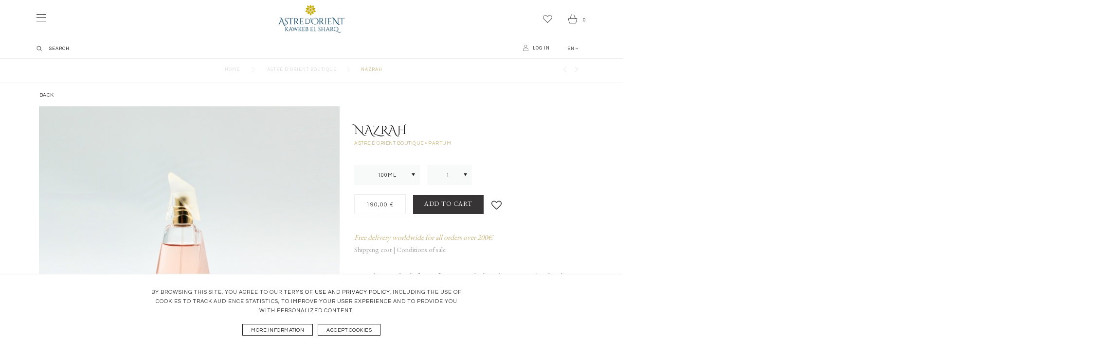

--- FILE ---
content_type: text/html; charset=utf-8
request_url: https://www.astredorient.paris/en/astre-d-orient-boutique/nazrah.html
body_size: 11553
content:
<!DOCTYPE HTML> <!--[if lt IE 7]><html class="no-js lt-ie9 lt-ie8 lt-ie7" lang="en-US"><![endif]--> <!--[if IE 7]><html class="no-js lt-ie9 lt-ie8 ie7" lang="en-US"><![endif]--> <!--[if IE 8]><html class="no-js lt-ie9 ie8" lang="en-US"><![endif]--> <!--[if gt IE 8]><html class="no-js ie9" lang="en-US"><![endif]--><html lang="en-US"><head><meta http-equiv="Content-Type" content="text/html; charset=utf-8"><title>NAZRAH</title><meta name="description" content="Sweet Gaze" /><meta name="generator" content="PrestaShop" /><meta name="robots" content="index,follow" /><meta name="viewport" content="initial-scale=1,user-scalable=no,maximum-scale=1,width=device-width"><meta name="apple-mobile-web-app-capable" content="yes" /><link rel="icon" type="image/vnd.microsoft.icon" href="/img/favicon-8.ico?1731505444" /><link rel="shortcut icon" type="image/x-icon" href="/img/favicon-8.ico?1731505444" /><link rel="stylesheet" href="https://www.astredorient.paris/themes/astre/cache/v_333_e1d6f8cbee2ce8145702a9c4fd5fac43_all.css" type="text/css" media="all" /><link rel="stylesheet" href="https://www.astredorient.paris/themes/astre/cache/v_333_d34d20a508c0aef0c75ecdc8d7c2e586_print.css" type="text/css" media="print" />  <style type="text/css" class="slidersEverywhereStyle">.SEslider.sample {
		padding:px px px px;
		width:%;
			}

	.SEslider.sample .slidetitle {
		background:rgba(0, 0, 0, 0.5);
		color:#fff;
	}

	.SEslider.sample .slide_description {
		background:rgba(0, 0, 0, 0.5);
		color:#fff;
	}

	.SEslider.sample .se-next, .SEslider.sample .se-prev {
		background:rgba(0, 0, 0, 0.5);
		color:#fff;
	}

	.SEslider.sample .se-next:hover, .SEslider.sample .se-prev:hover {
		text-shadow:#fff;
	}
	
	.SEslider.sample .se-pager-item {
		border-color:rgba(0, 0, 0, 0.5);
	}
	
	.SEslider.sample .se-pager-item:hover {
		border-color:transparent;
		box-shadow:0 0 3px #fff;
	}
	
	.SEslider.sample .se-pager a {
		background-color:#0090f0;
	}
	
	.SEslider.sample .se-pager a.se-pager-link.active {
		background-color:#ffa500;
	}
	
	/** media queries **/

	

	.SEslider.univer {
		padding:px px px px;
		width:%;
			}

	.SEslider.univer .slidetitle {
		background:rgba(0, 0, 0, 0.5);
		color:#fff;
	}

	.SEslider.univer .slide_description {
		background:rgba(0, 0, 0, 0.5);
		color:#fff;
	}

	.SEslider.univer .se-next, .SEslider.univer .se-prev {
		background:rgba(0, 0, 0, 0.5);
		color:#fff;
	}

	.SEslider.univer .se-next:hover, .SEslider.univer .se-prev:hover {
		text-shadow:#fff;
	}
	
	.SEslider.univer .se-pager-item {
		border-color:rgba(0, 0, 0, 0.5);
	}
	
	.SEslider.univer .se-pager-item:hover {
		border-color:transparent;
		box-shadow:0 0 3px #fff;
	}
	
	.SEslider.univer .se-pager a {
		background-color:#0090f0;
	}
	
	.SEslider.univer .se-pager a.se-pager-link.active {
		background-color:#ffa500;
	}
	
	/** media queries **/

	


/** rtl **/</style><style>.lgcookieslaw_banner {
        display:table;
		width:100%;
		position:fixed;
		left:0;
		repeat-x scroll left top;
		background: #ffffff;
		border-color: #ffffff;
		border-left: 1px solid #ffffff;
		border-radius: 3px 3px 3px 3px;
		border-right: 1px solid #ffffff;
		color: #333333 !important;
		z-index: 99999;
		border-style: solid;
		border-width: 1px;
		margin: 0;
		outline: medium none;
		text-align: center;
		vertical-align: middle;
		text-shadow: 0 0 0 0;
		-webkit-box-shadow: 0px 1px 5px 0px #f0f0f0;
		-moz-box-shadow:    0px 1px 5px 0px #f0f0f0;
		box-shadow:         0px 1px 5px 0px #f0f0f0;
		font-size: 12px;
	
		bottom:0;;
		opacity:1;
	
	}

	.lgcookieslaw_banner > form
	{
		position:relative;
	}

	.lgcookieslaw_banner span.lgcookieslaw_btn
	{
		border-color: #ffffff !important;
		background: #ffffff !important;
		color: #333333 !important;
		text-align: center;
		margin: 5px 0px 5px 0px;
		padding: 5px 7px;
		display: inline-block;
		border: 0;
		font-weight: bold;
		height: 26px;
		line-height: 16px;
		width: auto;
		font-size: 12px;
		cursor: pointer;
	}

	.lgcookieslaw_banner span:hover.lgcookieslaw_btn
	{
		moz-opacity:0.85;
		opacity: 0.85;
		filter: alpha(opacity=85);
	}

	.lgcookieslaw_banner a.lgcookieslaw_btn
	{
		border-color: #ffffff;
		background: #ffffff;
		color: #333333 !important;
		margin: 5px 0px 5px 0px;
		text-align: center;
		padding: 5px 7px;
		display: inline-block;
		border: 0;
		font-weight: bold;
		height: 26px;
		line-height: 16px;
		width: auto;
		font-size: 12px;
	}

	@media (max-width: 768px) {
		.lgcookieslaw_banner span.lgcookieslaw_btn,
		.lgcookieslaw_banner a.lgcookieslaw_btn {
			height: auto;
		}
	}

	.lgcookieslaw_banner a:hover.lgcookieslaw_btn
	{
		moz-opacity:0.85;
		opacity: 0.85;
		filter: alpha(opacity=85);
	}

	.lgcookieslaw_close_banner_btn
	{
		cursor:pointer;
		height:21px;
		max-width:21px;
		width:21px;
	}

	.lgcookieslaw_container {
		display:table;
		margin: 0 auto;
	}

	.lgcookieslaw_button_container {
		display:table-cell;
		padding:0px;
		vertical-align: middle;
	}

	.lgcookieslaw_button_container div{
		display:table-cell;
		padding: 0px 5px 0px 0px;
		vertical-align: middle;
	}

	.lgcookieslaw_message {
		display:table-cell;
		font-size: 12px;
		padding:2px 25px 5px 5px;
		vertical-align: middle;
	}

	.lgcookieslaw_message p{
		margin: 0;
	}

	.lgcookieslaw_btn-close {
		position:absolute;
		right:5px;
		top:5px;
	}</style> <link rel="canonical" href="https://www.astredorient.paris/en/astre-d-orient-boutique/nazrah.html"><link rel="alternate" href="https://www.astredorient.paris/fr/boutique-astre-d-orient/nazrah.html" hreflang="fr"><link rel="alternate" href="https://www.astredorient.paris/fr/boutique-astre-d-orient/nazrah.html" hreflang="x-default"><link rel="alternate" href="https://www.astredorient.paris/en/astre-d-orient-boutique/nazrah.html" hreflang="en-US"><!--[if lt IE 9]> 
<script src="https://oss.maxcdn.com/libs/html5shiv/3.7.0/html5shiv.js"></script> 
<script src="https://oss.maxcdn.com/libs/respond.js/1.3.0/respond.min.js"></script> <![endif]--> <!--[if lte IE 9]> 
<script src="https://www.astredorient.paris/themes/astre/js/flexibility.js"></script> <![endif]--><meta property="og:title" content="NAZRAH"/><meta property="og:url" content="http://www.astredorient.paris/en/astre-d-orient-boutique/nazrah.html"/><meta property="og:site_name" content="Astre d&#039;Orient"/><meta property="og:description" content="Sweet Gaze"><meta property="og:type" content="product"><meta property="og:image" content="https://www.astredorient.paris/618-large_default/nazrah.jpg">       <link href="https://fonts.googleapis.com/css?family=EB+Garamond|Questrial" rel="stylesheet"></head><body id="product" class="not-index product product-158 product-nazrah category-63 category-astre-d-orient-boutique hide-left-column hide-right-column lang_en "> <noscript><iframe src="https://www.googletagmanager.com/ns.html?id=GTM-TBV4D76" height="0" width="0" style="display:none;visibility:hidden"></iframe></noscript><div id="page"><div class="header-container inline-header alt-cart"> <header id="header"><div><div class="container container-header"><!--[DÉBUT DESKTOP HEADER : CART PANIER]--><div id="desktop-header" class="desktop-header"> <a href="https://www.astredorient.paris/" title="Astre d&#039;Orient" alt="Astre d'Orient" class="dorin_logo"> <img src="https://www.astredorient.paris/themes/astre/img/logo_astre.png"> </a> <!--[Module : iqitmegamenu.tpl]--><div class="displayTop"><div id="shopping_cart_container" class="col-xs-12 col-sm-4 clearfix"><div class="shopping_cart"> <a href="https://www.astredorient.paris/en/order" title="View my shopping cart" rel="nofollow"><span class="cart_name">Cart</span><div class="more_info"> <span class="ajax_cart_quantity unvisible">0</span></div> </a><div class="cart_block block exclusive"><div class="block_content"><div class="cart_block_list"><p class="cart_block_no_products unvisible"> No products</p><div class="cart-prices"><div class="cart-prices-line first-line qty_do"><span class="ship_do">Frais de livraison </span><span id="cart_block_shipping_cost" class="price ajax_cart_shipping_cost"><a href="index.php?controller=authentication&back=my-account">To be determined</a>﻿</span> <br/></div><div class="cart-prices-line last-line"><div class="qty_do"> <span class="ajax_cart_product_txt_s unvisible"> <span class="ajax_cart_quantity">0</span> items </span> <span class="ajax_cart_product_txt "> </span></div><span class="total_do">Total</span> <span class="price cart_block_total ajax_block_cart_total">0,00 €</span></div></div><p class="cart-buttons"> <a id="button_order_cart" class="btnp btnp-1 btnp-default btnp-black btnp-left" href="https://www.astredorient.paris/en/order" title="Check out" rel="nofollow"> <span> Check out </span> </a></p></div></div></div></div></div><div id="layer_cart"><div class="layer_cart_title col-xs-12"><h5> <i class="icon-check"></i> Product successfully added to your shopping cart</h5></div><div class="clearfix" ><div class="layer_cart_product col-xs-12 col-md-6"> <span class="cross" title="Close window"></span><div class="product-image-container layer_cart_img"></div><div class="layer_cart_product_info"><div class="product-name"> <span id="layer_cart_product_title"> </span></div><div> <span id="layer_cart_product_quantity"></span></div><div> <span id="layer_cart_product_price"></span></div></div></div><div class="layer_cart_cart col-xs-12 col-md-6"><h5 class="overall_cart_title"> <span class="ajax_cart_product_txt_s unvisible"> There are <span class="ajax_cart_quantity">0</span> items in your cart. </span> <span class="ajax_cart_product_txt "> There is 1 item in your cart. </span></h5><div class="layer_cart_row"> Total products <span class="ajax_block_products_total"> </span></div><div class="layer_cart_row ajax_shipping-container"> <strong class="dark unvisible"> Total shipping&nbsp; </strong><span class="ajax_cart_shipping_cost unvisible"> To be determined </span></div><div class="layer_cart_row"> <strong> Total <span class="ajax_block_cart_total"> </span> </strong></div></div></div><div class="button-container clearfix"><span class="continue" title="Continue shopping"> <span class="btnp btnp-1 btnp-default btnp-transparent btnp-left"> Continue shopping </span> </span><div class="pull-right"> <a class="btnp btnp-1 btnp-default btnp-black btnp-right" href="https://www.astredorient.paris/en/order" title="Proceed to checkout" rel="nofollow"> <span> Proceed to checkout </span> </a></div></div><div class="crossseling"></div></div><div class="layer_cart_overlay"></div><div id="mywishlist_container"> <a href="https://www.astredorient.paris/en/module/blockwishlist/mywishlist" title="My wishlist" class="wishlist_top_link pull-right"><i class="icon-heart-empty"></i></a></div></div></div><!--[ / .row]--> <!--[MOBILE MENU]--><div class="mobile-condensed-header mobile-style mobile-style2 "><div id="mh-sticky" class="not-sticked"><div class="mobile-main-wrapper"><div class="mobile-main-bar"><div class="mh-button mh-menu"> <span id="mh-menu"><div></div><div></div><div></div> </span></div><div class="mh-button"> <span></span></div><div class="mobile-h-logo"> <a href="https://www.astredorient.paris/" title="Astre d&#039;Orient"> <img src="https://www.astredorient.paris/themes/astre/img/logo_astre.png"> </a></div><div class="mh-button mh-search"> <span id="mh-search" data-mh-search="1"><i class="icon-search mh-icon"></i></span></div><div id="mh-cart-wrapper" class="mh-button mh-cart"> <span id="mh-cart"> <i class="icon-shopping-cart mh-icon "></i> </span></div></div></div><div class="mh-dropdowns"><div class="mh-drop mh-search-drop"><div class="search_block_top mh-search-module"><form method="get" action="//www.astredorient.paris/en/index.php?controller=SEARCH"> <input type="hidden" name="controller" value="search" /> <input type="hidden" name="orderby" value="position" /> <input type="hidden" name="orderway" value="desc" /><div class="search_query_container "> <input type="hidden" name="search-cat-select" value="0" class="search-cat-select" /><input class="search_query form-control" type="text" name="search_query" placeholder="SEARCH" value="" /></div> <button type="submit" name="submit_search" class="button-search"> <span>SEARCH</span> </button></form></div></div></div></div><!--[ /MOBILE MENU OK]--></div> <!--[ /MOBILE MENU]--><!--[HOOK PUSH MENU]--><div class="fw-pseudo-wrapper"><div class="desktop-header"><div class="iqitmegamenu-wrapper col-xs-12 cbp-hor-width-0 clearfix"><div id="iqitmegamenu-horizontal" class="iqitmegamenu " role="navigation"><div class="container"> <nav id="cbp-hrmenu" class="cbp-hrmenu cbp-horizontal cbp-hrsub-wide cbp-fade cbp-submenu-notarrowed cbp-submenu-notarrowed cbp-menu-centered "><ul><li class="push_dorin"><div id="iqitmegamenu-mobile" class="desktop_dorin"><div id="iqitmegamenu-shower" class="shower_dorin clearfix"><div class="iqitmegamenu-icon"><div></div><div></div><div></div>  </div></div><div class="cbp-mobilesubmenu"><div class="container"><ul id="iqitmegamenu-accordion" class="cbp-spmenu cbp-spmenu-vertical cbp-spmenu-left"><li id="cbp-close-mobile"> <i class="icon-chevron-left"></i></li><li> <a href="https://www.astredorient.paris/en/" > Home </a></li><li> <a href="http://www.astredorient.paris/en/astre-d-orient-boutique/" > Our perfumes </a><ul><li><a href="http://www.astredorient.paris/en/astre-d-orient-boutique/">Astre d'Orient Boutique</a></li><li><a href="https://www.astredorient.paris/en/astre-d-orient-boutique/yahabibi.html">Ya Habibi</a></li><li><a href="https://www.astredorient.paris/en/astre-d-orient-boutique/yafouadi.html">Ya Fouadi</a></li><li><a href="https://www.astredorient.paris/en/astre-d-orient-boutique/nazrah.html">Nazrah</a></li><li><a href="https://www.astredorient.paris/en/nos-collections/nasmah.html">Nasmah</a></li><li><a href="https://dorin.paris/fr/actualite ">Actualit&eacute;s</a></li><li><a href="https://dorin.paris/fr/actualite ">Actualit&eacute;s</a></li></li></ul></li><li> <a href="https://www.astredorient.paris/en/store-locator" > Store locator </a></li><li> <a href="https://www.astredorient.paris/en/contact" > Contact </a></li><li id="wish_menu" class="mobile_accordion"> <a class="" href="https://www.astredorient.paris/en/module/blockwishlist/mywishlist" title="My wishlists"> <i class="icon-heart-empty left"></i>My wishlist </a></li></ul></div></div><div id="cbp-spmenu-overlay" class="cbp-spmenu-overlay"></div></div></li></ul> </nav></div><div id="iqitmegamenu-mobile"><div id="iqitmegamenu-shower" class="clearfix"><div class="container"><div class="iqitmegamenu-icon"><i class="icon-reorder"></i></div> <span>Fermer</span></div></div><div class="cbp-mobilesubmenu"><div class="container"><ul id="iqitmegamenu-accordion" class="cbp-spmenu cbp-spmenu-vertical cbp-spmenu-left"><li id="cbp-close-mobile"> <i class="icon-chevron-left"></i> Fermer</li><li class="mobile_accordion"><3 MA WISHLIST [MOBILE]</li></ul></div></div><div id="cbp-spmenu-overlay" class="cbp-spmenu-overlay"></div></div></div></div></div></div> <!--[ / .desktop-header ] --></div> <!--[ / .container.container-header ]--></div> <!--[ / .div]--></header></div> <!--[ / .header-container]--><span id="header"><div id="subheader_dorin"><div class="innersubheader_dorin"><div id="languages-block-top" class="languages-block"><div class="current"><div> <img src="https://www.astredorient.paris/img/l/2.jpg" alt="en" width="16" height="11" /> <span class="cur-label">EN</span></div></div><ul id="first-languages" class="languages-block_ul toogle_content"><li > <a href="https://www.astredorient.paris/fr/boutique-astre-d-orient/nazrah.html" title="FR" rel="alternate" hreflang="fr"> <img src="https://www.astredorient.paris/img/l/1.jpg" alt="fr" width="16" height="11" /> <span>FR</span> </a></li><li class="selected"> <img src="https://www.astredorient.paris/img/l/2.jpg" alt="en" width="16" height="11" /> <span>EN</span></li></ul></div><div class="header_user_info col-xs-12 col-sm-4"> <a class="login" href="https://www.astredorient.paris/en/my-account" rel="nofollow" title="Log in to your account"> <img src="/img/account-off.png" height="14" width="13" title="Customer account" alt="Customer account"> <span> Log in</span> </a></div><div class="iqit-search-shower"><div class="iqit-search-shower-i"></div><div id="search_block_top" class="search_block_top iqit-search" ><form method="get" action="//www.astredorient.paris/en/index.php?controller=RECHERCHER" id="searchbox"> <input type="hidden" name="controller" value="search" /> <input type="hidden" name="orderby" value="position" /> <input type="hidden" name="orderway" value="desc" /><div class="search_query_container "> <input class="search_query form-control" type="text" id="search_query_top" name="search_query" placeholder="Search" value="" /> <button type="submit" name="submit_search" class="button-search"> <span>Search</span> </button><input type="hidden" name="search-cat-select" value="0" class="search-cat-select" /></div></form></div></div><div id="lgcookieslaw_banner" class="lgcookieslaw_banner"><div class="lgcookieslaw_container"><div class="lgcookieslaw_message"><p>By browsing this site, you agree to our <a href="https://dorin.paris/en/content/terms-conditions">Terms of Use</a> and <a href="https://dorin.paris/en/content/data-policy">Privacy Policy</a>, including the use of Cookies to track audience statistics, to improve your user experience and to provide you with personalized content.</p></div></div><a id="lgcookieslaw_info" class="btnp btnp-1 btnp-cookie " target="_blank" href="https://www.astredorient.paris/en/content/data-policy" > More information </a><span id="lgcookieslaw_accept" class="btnp btnp-1 btnp-cookie lgcookieslaw_btn_accept" onclick="closeinfo(true)">Accept cookies</span></div></div></div> </span><div class="columns-container"><div id="columns" class="container"><div class="row content-inner"><div id="center_column" class="center_column col-xs-12 col-sm-12 col-sm-push-0"><div class="breadcrumb clearfix fullwidth-breadcrumb"><div class="container"> <a class="home" href="https://www.astredorient.paris/" title="Return to Home">Home</a> <span class="navigation-pipe">&gt;</span> <span class="navigation_page"><span itemscope itemtype="http://data-vocabulary.org/Breadcrumb"><a itemprop="url" href="http://www.astredorient.paris/en/astre-d-orient-boutique/" title="Astre d'Orient Boutique" ><span itemprop="title">Astre d'Orient Boutique</span></a></span><span class="navigation-pipe">></span>Nazrah</span><div id="productsnavpn" class="pull-right"> <a href="https://www.astredorient.paris/en/astre-d-orient-boutique/ya-fouadi-8ml.html" class="p_prev_link transition-300" title="Previous product - Ya Fouadi 8ml"><i class="icon-angle-left"></i></a> <a href="https://www.astredorient.paris/en/astre-d-orient-boutique/nasmah.html" class="p_next_link transition-300" title="Next product - NASMAH"><i class="icon-angle-right"></i></a></div></div></div><div itemscope itemtype="https://schema.org/Product"><meta itemprop="url" content="https://www.astredorient.paris/en/astre-d-orient-boutique/nazrah.html"><div id="do_pdt" class="primary_block row"><div class="col-xs-12 block_retour"> <a href="javascript:history.back()" class="do_retour"><i class="icon-chevron-left"></i> Back</a></div><div id="pb-left-column" class="do_colon pb-left-column col-md-6 col-xs-12"><div id="all-images-ww"><div id="all-images-wrapper" class="left-thumbs-table"><div id="closezoom"><i class="icon icon-close"></i></div><div id="taptozoom"> <button class="btn btn-default button button-medium exclusive"> <span> Tap or hover to zoom </span> </button></div><div id="image-block" class="clearfix"> <button type="button" data-role="next" class="slick-next slick-arrow" aria-label="Next" role="button" style="display: block;">Next</button> <button type="button" data-role="prev" class="slick-prev slick-arrow" aria-label="Previous" role="button" style="display: block;">Previous</button> <span id="view_full_size" class="easyzoom easyzoom--overlay easyzoom--with-thumbnails"> <img id="bigpic" itemprop="image" src="https://www.astredorient.paris/618-large_default/nazrah.jpg" title="Nazrah" alt="Nazrah" width="620" height="620"/> </span></div><div id="views_block" class="clearfix "><div id="thumbs_list"><ul id="thumbs_list_frame"><li id="thumbnail_618"> <a href="https://www.astredorient.paris/618-thickbox_default/nazrah.jpg" data-fancybox-group="other-views" class="fancybox shown" title="Nazrah"> <img class="img-responsive" id="thumb_618" src="https://www.astredorient.paris/618-small_default/nazrah.jpg" alt="Nazrah" title="Nazrah" itemprop="image" height="98" width="98" /> </a></li><li id="thumbnail_616"> <a href="https://www.astredorient.paris/616-thickbox_default/nazrah.jpg" data-fancybox-group="other-views" class="fancybox" title="Nazrah"> <img class="img-responsive" id="thumb_616" src="https://www.astredorient.paris/616-small_default/nazrah.jpg" alt="Nazrah" title="Nazrah" itemprop="image" height="98" width="98" /> </a></li><li id="thumbnail_617"> <a href="https://www.astredorient.paris/617-thickbox_default/nazrah.jpg" data-fancybox-group="other-views" class="fancybox" title="Nazrah"> <img class="img-responsive" id="thumb_617" src="https://www.astredorient.paris/617-small_default/nazrah.jpg" alt="Nazrah" title="Nazrah" itemprop="image" height="98" width="98" /> </a></li></ul></div></div></div></div></div><div class="do_colon pb-center-column col-xs-12 col-md-6" id="pb-center-column"><div class="product-title"><h1 itemprop="name" class="do_pdt_title">Nazrah</h1><div class="cat_prod"> <a href="http://www.astredorient.paris/en/astre-d-orient-boutique/"> Astre d'Orient Boutique </a> • Parfum</div></div><div class="availability_p"></div><div class="product_attributes clearfix"><div id="attributes"><div class="clearfix"></div><fieldset class="attribute_fieldset"><div class="attribute_list"> <select name="group_1" id="group_1" class="form-control attribute_select no-print"><option value="59" selected="selected" title="100ml">100ml</option> </select></div></fieldset><fieldset class="attribute_fieldset"><div id="quantity_wanted_p"> <select type="text" class="form-control" title="Quantity" name="qty" id="quantity_wanted"><option value="1">1</option><option value="2">2</option><option value="3">3</option><option value="4">4</option><option value="5">5</option><option value="6">6</option><option value="7">7</option><option value="8">8</option><option value="9">9</option><option value="10">10</option> </select></div></fieldset></div></div><form id="buy_block" action="https://www.astredorient.paris/en/cart" method="post"><p class="hidden"> <input type="hidden" name="token" value="2ec0a48cef2cc5fe019c3985836282cc" /> <input type="hidden" name="id_product" value="158" id="product_page_product_id" /> <input type="hidden" name="add" value="1" /> <input type="hidden" name="id_product_attribute" id="idCombination" value="" /></p><div class="box-info-product"><div class="box-cart-bottom clearfix "><div class="content_prices clearfix"><div class="price"><p class="our_price_display" itemprop="offers" itemscope itemtype="https://schema.org/Offer"><link itemprop="availability" href="https://schema.org/InStock"/><span id="our_price_display" class="price" itemprop="price" content="190">190,00 €</span><meta itemprop="priceCurrency" content="EUR" /></p><p id="old_price" class="hidden"><span id="old_price_display"><span class="price"></span></span></p> <span id="pretaxe_price" style="display:none;"><span id="pretaxe_price_display"></span> </span><span id="pretaxe_price" style="display:none"><span id="pretaxe_price_display"></span> </span></div><div class="clear"></div></div><div class="add_to_cart_container "><p id="add_to_cart" class="buttons_bottom_block no-print"> <button type="submit" name="Submit" class="btnp btnp-1 btnp-cart btnp-black"> <span>Add to cart</span> </button></p><div class="buttons_bottom_block additional_button no-print"> <a id="wishlist_button_nopop" href="#" onclick="WishlistCart('wishlist_block_list', 'add', '158', $('#idCombination').val(), document.getElementById('quantity_wanted').value); return false;" rel="nofollow" title="Add to my wishlist"> </a></div><div id="product_payment_logos"><div class="box-security"><h5 class="product-heading-h5"></h5> <img src="/modules/productpaymentlogos/img/payment-logo.png" alt="" class="img-responsive" /></div></div></div><p id="minimal_quantity_wanted_p" style="display: none;"> The minimum purchase order quantity for the product is <b id="minimal_quantity_label">1</b></div></div></form><div id="short_extra_block"><div class="livraison_offerte"> Free delivery worldwide for all orders over 200&euro;<br /><a href="/content/shipping-cost?content_only=1" class="iframe" rel="nofollow"> Shipping cost </a> <a href="#">|</a> <a href="/content/conditions-of-sale?content_only=1" class="iframe" rel="nofollow"> Conditions of sale </a></div><div id="short_description_block"><div id="short_description_content" class="rte align_justify" itemprop="description"><p><span>Nazrah&nbsp;is a multiple facets fragrance which gathers green, floral and fruity notes.</span></p></div></div><div id="" class="rte align_justify" itemprop="description">  <div onclick="doHide()" class="do_pyr"> Olfactory notes <span></span></div><div id="show_pyr" class="rte"> <section class="page-product-box" id="descriptionTab"><table class="table-data-sheet"><tr class="odd"></tr><tr class="even"><td>Olfactory Family</td><td>CITRUS, FLORAL, FRUITY, GREEN</td></tr><tr class="odd"><td>Head notes</td><td>Orange, Tangerine</td></tr><tr class="even"><td>Heart notes</td><td>Jasmine, Lily of the valley, Orange Blossom, Pepper, Rose</td></tr><tr class="odd"><td>Bottom notes</td><td>Amber, Cedarwood, Musk</td></tr><tr class="even"></tr><tr class="odd"></tr></table> </section></div></div></div></div></div><div class="heading_container"><div id="category_introduction" class="clearfix" style="background:url('https://www.astredorient.paris/c/63-category_default/astre-d-orient-boutique.jpg')"><div id="heading_block"><div class="heading_inner"><div class="box_cat_head"><div class="cat_title"> Astre d&#039;Orient Boutique</div><div class="cat_sep"><img src="https://www.astredorient.paris/themes/astre/img/sep_gold.svg" alt="" /></div><div class="cat_text"><div class="rte"><p>Welcome to the Astre d'Orient online store. Browse our collections and treat yourself or a loved one to our luxury fragrances for you and your home.</p><a href="http://www.astredorient.paris/en/astre-d-orient-boutique/"> <span>Know more</span> </a></div></div></div></div></div></div></div> <section class="page-product-box flexslider_carousel_block accesories-slider"><h3 class="page-product-heading">You might also like</h3><ul class="product_list grid "><li class="ajax_block_product col-xs-12 col-ms-6 col-sm-6 col-md-6 col-lg-6 first-in-line last-line first-item-of-tablet-line first-item-of-mobile-line last-mobile-line"><div class="product-container sameheight"><div class="left-block"><div class="product-image-container"> <a class="product_img_link" href="https://www.astredorient.paris/en/astre-d-orient-boutique/yahabibi.html" title="Ya Habibi" ><img class="replace-2x img-responsive lazy img_0 img_1e" data-original="https://www.astredorient.paris/479-home_default/yahabibi.jpg" src="https://www.astredorient.paris/themes/astre/img/blank.gif" alt="Ya Habibi"width="550" height="550" /> <img class="replace-2x img-responsive lazy img_1 img-rollover" data-rollover="https://www.astredorient.paris/480-home_default/yahabibi.jpg" src="https://www.astredorient.paris/themes/astre/img/blank.gif" alt="Ya Habibi"width="550" height="550" /> </a><div class="product-flags"></div><div class="functional-buttons functional-buttons-grid clearfix"><div class="wishlist"> <a class="addToWishlist wishlistProd_128" href="#" onclick="WishlistCart('wishlist_block_list', 'add', '128', false, 1); return false;">Add to Wishlist </a></div></div> <span class="availability availability-slidein available-diff "> <span class="availabile_product">Available</span> </span></div></div><div class="right-block"><h5 class="product-name-container"> <a class="product-name" href="https://www.astredorient.paris/en/astre-d-orient-boutique/yahabibi.html" title="Ya Habibi" >Ya Habibi </a></h5><div class="content_price"> <span class="price product-price"> Parfum </span></div><p class="product-desc" > Ya Habibi is a multiple facets fragrance which gathers green, floral and fruity notes.</p> <span class="price product-price"><div class="reorder_list"><div class="reorder_att"><span></span>100ml</div></div></span><div class="button-container"><div class="pl-quantity-input-wrapper"> <input type="text" name="qty" class="form-control qtyfield quantity_to_cart_128" value="1"/><div class="quantity-input-b-wrapper"> <a href="#" data-field-qty="quantity_to_cart_128" class="transition-300 pl_product_quantity_down"> <span><i class="icon-caret-down"></i></span> </a> <a href="#" data-field-qty="quantity_to_cart_128" class="transition-300 pl_product_quantity_up "> <span><i class="icon-caret-up"></i></span> </a></div></div> <a class="btnp btnp-1 btnp-default btnp-black ajax_add_to_cart_button" href="https://www.astredorient.paris/en/cart?add=1&amp;id_product=128&amp;token=2ec0a48cef2cc5fe019c3985836282cc" rel="nofollow" title="Add to cart" data-id-product-attribute="156" data-id-product="128" data-minimal_quantity="1"> <span>Add to cart</span> </a></div></div></div></li><li class="ajax_block_product col-xs-12 col-ms-6 col-sm-6 col-md-6 col-lg-6 last-line last-mobile-line"><div class="product-container sameheight"><div class="left-block"><div class="product-image-container"> <a class="product_img_link" href="https://www.astredorient.paris/en/astre-d-orient-boutique/yafouadi.html" title="Ya Fouadi" ><img class="replace-2x img-responsive lazy img_0 img_1e" data-original="https://www.astredorient.paris/482-home_default/yafouadi.jpg" src="https://www.astredorient.paris/themes/astre/img/blank.gif" alt="Ya Fouadi"width="550" height="550" /> <img class="replace-2x img-responsive lazy img_1 img-rollover" data-rollover="https://www.astredorient.paris/485-home_default/yafouadi.jpg" src="https://www.astredorient.paris/themes/astre/img/blank.gif" alt="Ya Fouadi"width="550" height="550" /> </a><div class="product-flags"></div><div class="functional-buttons functional-buttons-grid clearfix"><div class="wishlist"> <a class="addToWishlist wishlistProd_129" href="#" onclick="WishlistCart('wishlist_block_list', 'add', '129', false, 1); return false;">Add to Wishlist </a></div></div> <span class="availability availability-slidein available-diff "> <span class="availabile_product">Available</span> </span></div></div><div class="right-block"><h5 class="product-name-container"> <a class="product-name" href="https://www.astredorient.paris/en/astre-d-orient-boutique/yafouadi.html" title="Ya Fouadi" >Ya Fouadi </a></h5><div class="content_price"> <span class="price product-price"> Parfum </span></div><p class="product-desc" > Ya Fouadi is a multiple facets fragrance which gathers green, floral and fruity notes.</p> <span class="price product-price"><div class="reorder_list"><div class="reorder_att"><span></span>100ml</div></div></span><div class="button-container"><div class="pl-quantity-input-wrapper"> <input type="text" name="qty" class="form-control qtyfield quantity_to_cart_129" value="1"/><div class="quantity-input-b-wrapper"> <a href="#" data-field-qty="quantity_to_cart_129" class="transition-300 pl_product_quantity_down"> <span><i class="icon-caret-down"></i></span> </a> <a href="#" data-field-qty="quantity_to_cart_129" class="transition-300 pl_product_quantity_up "> <span><i class="icon-caret-up"></i></span> </a></div></div> <a class="btnp btnp-1 btnp-default btnp-black ajax_add_to_cart_button" href="https://www.astredorient.paris/en/cart?add=1&amp;id_product=129&amp;token=2ec0a48cef2cc5fe019c3985836282cc" rel="nofollow" title="Add to cart" data-id-product-attribute="157" data-id-product="129" data-minimal_quantity="1"> <span>Add to cart</span> </a></div></div></div></li><li class="ajax_block_product col-xs-12 col-ms-6 col-sm-6 col-md-6 col-lg-6 last-line last-mobile-line"><div class="product-container sameheight"><div class="left-block"><div class="product-image-container"> <a class="product_img_link" href="https://www.astredorient.paris/en/astre-d-orient-boutique/ya-habibi-8ml.html" title="Ya Habibi 8ml" ><img class="replace-2x img-responsive lazy img_0 img_1e" data-original="https://www.astredorient.paris/729-home_default/ya-habibi-8ml.jpg" src="https://www.astredorient.paris/themes/astre/img/blank.gif" alt="Ya Habibi"width="550" height="550" /> <img class="replace-2x img-responsive lazy img_1 img-rollover" data-rollover="https://www.astredorient.paris/730-home_default/ya-habibi-8ml.jpg" src="https://www.astredorient.paris/themes/astre/img/blank.gif" alt="Ya Habibi"width="550" height="550" /> </a><div class="product-flags"></div><div class="functional-buttons functional-buttons-grid clearfix"><div class="wishlist"> <a class="addToWishlist wishlistProd_144" href="#" onclick="WishlistCart('wishlist_block_list', 'add', '144', false, 1); return false;">Add to Wishlist </a></div></div> <span class="availability availability-slidein available-diff "> <span class="availabile_product">Available</span> </span></div></div><div class="right-block"><h5 class="product-name-container"> <a class="product-name" href="https://www.astredorient.paris/en/astre-d-orient-boutique/ya-habibi-8ml.html" title="Ya Habibi 8ml" >Ya Habibi 8ml </a></h5><div class="content_price"> <span class="price product-price"> Parfum </span></div><p class="product-desc" > Ya Habibi is a multiple facets fragrance which gathers green, floral and fruity notes.</p> <span class="price product-price"><div class="reorder_list"><div class="reorder_att"><span></span>8ml</div></div></span><div class="button-container"><div class="pl-quantity-input-wrapper"> <input type="text" name="qty" class="form-control qtyfield quantity_to_cart_144" value="1"/><div class="quantity-input-b-wrapper"> <a href="#" data-field-qty="quantity_to_cart_144" class="transition-300 pl_product_quantity_down"> <span><i class="icon-caret-down"></i></span> </a> <a href="#" data-field-qty="quantity_to_cart_144" class="transition-300 pl_product_quantity_up "> <span><i class="icon-caret-up"></i></span> </a></div></div> <a class="btnp btnp-1 btnp-default btnp-black ajax_add_to_cart_button" href="https://www.astredorient.paris/en/cart?add=1&amp;id_product=144&amp;token=2ec0a48cef2cc5fe019c3985836282cc" rel="nofollow" title="Add to cart" data-id-product-attribute="173" data-id-product="144" data-minimal_quantity="1"> <span>Add to cart</span> </a></div></div></div></li><li class="ajax_block_product col-xs-12 col-ms-6 col-sm-6 col-md-6 col-lg-6 last-in-line last-line last-item-of-tablet-line last-mobile-line"><div class="product-container sameheight"><div class="left-block"><div class="product-image-container"> <a class="product_img_link" href="https://www.astredorient.paris/en/astre-d-orient-boutique/ya-fouadi-8ml.html" title="Ya Fouadi 8ml" ><img class="replace-2x img-responsive lazy img_0 img_1e" data-original="https://www.astredorient.paris/727-home_default/ya-fouadi-8ml.jpg" src="https://www.astredorient.paris/themes/astre/img/blank.gif" alt="Ya Fouadi 8ml"width="550" height="550" /> <img class="replace-2x img-responsive lazy img_1 img-rollover" data-rollover="https://www.astredorient.paris/728-home_default/ya-fouadi-8ml.jpg" src="https://www.astredorient.paris/themes/astre/img/blank.gif" alt="Ya Fouadi 8ml"width="550" height="550" /> </a><div class="product-flags"></div><div class="functional-buttons functional-buttons-grid clearfix"><div class="wishlist"> <a class="addToWishlist wishlistProd_145" href="#" onclick="WishlistCart('wishlist_block_list', 'add', '145', false, 1); return false;">Add to Wishlist </a></div></div> <span class="availability availability-slidein available-diff "> <span class="availabile_product">Available</span> </span></div></div><div class="right-block"><h5 class="product-name-container"> <a class="product-name" href="https://www.astredorient.paris/en/astre-d-orient-boutique/ya-fouadi-8ml.html" title="Ya Fouadi 8ml" >Ya Fouadi 8ml </a></h5><div class="content_price"> <span class="price product-price"> Parfum </span></div><p class="product-desc" > Ya Fouadi is a multiple facets fragrance which gathers green, floral and fruity notes.</p> <span class="price product-price"><div class="reorder_list"><div class="reorder_att"><span></span>8ml</div></div></span><div class="button-container"><div class="pl-quantity-input-wrapper"> <input type="text" name="qty" class="form-control qtyfield quantity_to_cart_145" value="1"/><div class="quantity-input-b-wrapper"> <a href="#" data-field-qty="quantity_to_cart_145" class="transition-300 pl_product_quantity_down"> <span><i class="icon-caret-down"></i></span> </a> <a href="#" data-field-qty="quantity_to_cart_145" class="transition-300 pl_product_quantity_up "> <span><i class="icon-caret-up"></i></span> </a></div></div> <a class="btnp btnp-1 btnp-default btnp-black ajax_add_to_cart_button" href="https://www.astredorient.paris/en/cart?add=1&amp;id_product=145&amp;token=2ec0a48cef2cc5fe019c3985836282cc" rel="nofollow" title="Add to cart" data-id-product-attribute="174" data-id-product="145" data-minimal_quantity="1"> <span>Add to cart</span> </a></div></div></div></li></ul></section></div></div></div></div></div></div></div><div class="footer-container "><div class="footer-container-inner"><div id="foo" class="iqit-fullwidth valign-center-row iqit-fullwidth-row clearfix"><div class="col-xs-12 iqitcontent-column iqitcontent-element iqitcontent-element-foo "><div class="iqitcontent-column-inner"><div class="do_com"> Made in France<div class="do_subcom"> Our perfumes are handmade<br /> in our workshop in Pays de la Loire</div></div><div class="do_com"> Free delivery<div class="do_subcom"> for all orders over 200&euro;</div></div><div class="do_com"> <img src="https://astredorient.paris/themes/astre/img/astre.svg" /></div><div class="do_com"> Customization<div class="do_subcom"> Grant your gift with<br /> a personalized message</div></div><div class="do_com"> Secured Payment<div class="do_subcom"> CB &middot; Visa &middot; Mastercard<br /> 3D Secure</div></div></div></div></div><footer id="footer" class="container"><div class="row"><section id="news_foo" class="footer-block col-xs-12 col-sm-3"><div class="news_do_block"><input name="email" title="Subscribe to our newsletter" class="modulesden-email" placeholder="Subscribe to our newsletter" type="text" /> <button class="btnp btnp-1 btnp-newsletter" name="submitNewsletter" type="submit" title="OK">OK</button> <input name="action" value="0" type="hidden" /></div><div class="do_rgpd"><input id="rgpd" name="rgpdaction" type="checkbox" /><label for="rgpd" id="rgpd" required="">I agree to receive Astre d'Orient newsletters and acknowledge that I have read the website <a href="/en/content/data-policy">Privacy Policy</a>.</label></div> </section> <div class="clearfix"></div><div id="do_foo_mobile" class="col-xs-12 col-sm-3 footer-block"><div class="sep_do_foo"></div> <img class="do_foo" src="https://astredorient.paris/themes/astre/img/astre_footer.svg" alt="Maison Dorin" /></div><section id="block_contact_infos" class="col-xs-12 col-sm-3 footer-block"><ul class="bullet"><li class="item"> <a href="https://www.astredorient.paris/en/content/shipping-cost"> Shipping cost </a></li><li class="item"> <a href="https://www.astredorient.paris/en/content/terms-of-use">Terms</a> • <a href="https://www.astredorient.paris/en/content/conditions-of-sale">Conditions</a></li><li class="item"> <a href="https://www.astredorient.paris/en/content/data-policy">Data Policy</a></li></ul> </section><section id="do_foo" class="col-xs-12 col-sm-3 footer-block"><div class="sep_do_foo last"></div> <img class="do_foo" src="https://astredorient.paris/themes/astre/img/astre_footer.svg" alt="Maison Dorin" /> </section> <section class="footer-block col-xs-12 col-sm-3" id="block_various_links_footer"><ul class="bullet"><li class="item"> <a href="https://www.astredorient.paris/en/store-locator" title="Store Locator"> Store Locator </a></li><li class="item"> <a href="https://www.astredorient.paris/en/contact" title="Contact us"> Contact us </a></li><li> <a href="https://www.astredorient.paris/en/plan-site" title="Sitemap"> Sitemap </a></li></ul> </section></div> </footer></div></div></div><div id="toTop" class="transition-300"></div>  <div id="pp-zoom-wrapper"></div>
<script type="text/javascript">/* <![CDATA[ */;var ASPath='/modules/pm_advancedsearch4/';var ASSearchUrl='https://www.astredorient.paris/en/module/pm_advancedsearch4/advancedsearch4';var CUSTOMIZE_TEXTFIELD=1;var FancyboxI18nClose='Close';var FancyboxI18nNext='Next';var FancyboxI18nPrev='Previous';var PS_CATALOG_MODE=false;var added_to_wishlist='The product was successfully added to your wishlist.';var ajax_allowed=true;var ajax_popup=true;var ajaxsearch=true;var allowBuyWhenOutOfStock=false;var as4_orderBySalesAsc='Meilleures ventes en dernier';var as4_orderBySalesDesc='Meilleures ventes en premier';var attribute_anchor_separator='-';var attributesCombinations=[{"id_attribute":"59","id_attribute_group":"1","attribute":"100ml","group":"capacity"}];var availableLaterValue='';var availableNowValue='';var baseDir='https://www.astredorient.paris/';var baseUri='https://www.astredorient.paris/';var blocksearch_type='top';var combinations={"187":{"attributes_values":{"1":"100ml"},"attributes":[59],"price":0,"specific_price":null,"price_modified":190,"ecotax":0,"weight":0,"quantity":199,"reference":"","unit_impact":0,"minimal_quantity":"1","date_formatted":"","available_date":"","id_image":-1,"list":"'59'"}};var combinationsFromController={"187":{"attributes_values":{"1":"100ml"},"attributes":[59],"price":0,"specific_price":null,"price_modified":190,"ecotax":0,"weight":0,"quantity":199,"reference":"","unit_impact":0,"minimal_quantity":"1","date_formatted":"","available_date":"","id_image":-1,"list":"'59'"}};var comparator_max_item=0;var comparedProductsIds=[];var contentOnly=false;var currency={"id":1,"name":"EUR","iso_code":"EUR","iso_code_num":"978","sign":"\u20ac","blank":"1","conversion_rate":"1.000000","deleted":"0","format":"2","decimals":"1","active":"1","prefix":"","suffix":" \u20ac","id_shop_list":null,"force_id":false};var currencyBlank=1;var currencyFormat=2;var currencyRate=1;var currencySign='€';var currentDate='2026-01-22 10:26:55';var customerGroupWithoutTax=false;var customizationFields=false;var customizationId=null;var customizationIdMessage='Customization #';var default_eco_tax=0;var delete_txt='Delete';var displayDiscountPrice='0';var displayList=1;var displayPrice=0;var doesntExist='This combination does not exist for this product. Please select another combination.';var doesntExistNoMore='This product is currently sold out on dorin.paris and will be available soon.';var doesntExistNoMoreBut='with those attributes but is available with others.';var ecotaxTax_rate=0;var fieldRequired='Please fill in all the required fields before saving your customization.';var freeProductTranslation='Free';var freeShippingTranslation='Free';var generated_date=1769074015;var grid_size_lg=4;var grid_size_lg2=3;var grid_size_md=3;var grid_size_md2=4;var grid_size_ms=2;var grid_size_ms2=6;var grid_size_sm=3;var grid_size_sm2=4;var grid_size_xs=1;var grid_size_xs2=12;var groupReduction=0;var hasDeliveryAddress=false;var highDPI=true;var idDefaultImage=618;var id_lang=2;var id_product=158;var img_dir='https://www.astredorient.paris/themes/astre/img/';var img_prod_dir='https://www.astredorient.paris/img/p/';var img_ps_dir='https://www.astredorient.paris/img/';var instantsearch=false;var iqit_carousel_auto=false;var iqit_carousel_load='ondemand';var iqit_inlineh=true;var iqit_lazy_load=true;var iqit_mobile_header_sticky=true;var iqit_mobile_header_style=2;var iqit_sidebarh=false;var iqit_thumbs_position=false;var iqitmegamenu_swwidth=true;var isGuest=0;var isLogged=0;var isMobile=false;var isPreloaderEnabled=false;var isRtl=false;var jqZoomEnabled=false;var loggin_required='You must be logged in to manage your wishlist.';var maxQuantityToAllowDisplayOfLastQuantityMessage=0;var max_item='You cannot add more than 0 product(s) to the product comparison';var min_item='Please select at least one product';var minimalQuantity=1;var more_products_search='TOUS LES RÉSULTATS';var mywishlist_url='https://www.astredorient.paris/en/module/blockwishlist/mywishlist';var noTaxForThisProduct=true;var oosHookJsCodeFunctions=[];var page_name='product';var priceDisplayMethod=0;var priceDisplayPrecision=2;var productAvailableForOrder=true;var productBasePriceTaxExcl=190;var productBasePriceTaxExcluded=190;var productBasePriceTaxIncl=190;var productHasAttributes=true;var productPrice=190;var productPriceTaxExcluded=158.333333;var productPriceTaxIncluded=158.333333;var productPriceWithoutReduction=190;var productReference='A000222100NAZR';var productShowPrice=true;var productUnitPriceRatio=0;var product_fileButtonHtml='Choose File';var product_fileDefaultHtml='No file selected';var product_specific_price=[];var quantitiesDisplayAllowed=false;var quantityAvailable=0;var quickView=true;var reduction_percent=0;var reduction_price=0;var removingLinkText='remove this product from my cart';var roundMode=2;var search_url='https://www.astredorient.paris/en/search';var specific_currency=false;var specific_price=0;var static_token='2ec0a48cef2cc5fe019c3985836282cc';var stock_management=1;var taxRate=0;var toBeDetermined='To be determined';var token='2ec0a48cef2cc5fe019c3985836282cc';var upToTxt='Up to';var uploading_in_progress='Uploading in progress, please be patient.';var usingSecureMode=true;var wishlistProductsIds=false;/* ]]> */</script> <script type="text/javascript" src="https://www.astredorient.paris/themes/astre/cache/v_320_13312f8365af45c88140df3b380014bb.js"></script> <script type="text/javascript" src="https://www.astredorient.paris/themes/astre/js/cssua.js"></script> <script type="text/javascript" src="https://www.astredorient.paris/themes/astre/js/masonry.pkgd.min.js"></script> <script type="text/javascript" src="https://www.astredorient.paris/themes/astre/js/jquery.inview.min.js"></script> <script type="text/javascript" src="https://www.astredorient.paris/themes/astre/js/animate.js"></script> <script type="text/javascript">/* <![CDATA[ */;function closeinfo(accept)
{var banners=document.getElementsByClassName("lgcookieslaw_banner");if(banners){for(var i=0;i<banners.length;i++){banners[i].style.display='none';}}
if(typeof accept!='undefined'&&accept==true){setCookie("__lglaw",1,31536000);}}
function checkLgCookie()
{return document.cookie.match(/^(.*;)?\s*__lglaw\s*=\s*[^;]+(.*)?$/);}
function setCookie(cname,cvalue,exdays){var d=new Date();d.setTime(d.getTime()+(exdays*1000));var expires="expires="+d.toUTCString();document.cookie=cname+"="+cvalue+";"+expires+";path=/";}
var lgbtnclick=function(){var buttons=document.getElementsByClassName("lgcookieslaw_btn_accept");if(buttons!=null){for(var i=0;i<buttons.length;i++){buttons[i].addEventListener("click",function(){closeinfo(true);});}}};window.addEventListener('load',function(){if(checkLgCookie()){closeinfo();}else{lgbtnclick();}});;$(window).load(function(){var $container=jQuery('#column_pdts .product_list.grid');$container.masonry({itemSelector:'.ajax_block_product',isAnimated:true,horizontalOrder:true,originLeft:true,transitionDuration:'0.2s',initLayout:true});});$(document).bind('ajaxComplete',function(){var $container=jQuery('#column_pdts .product_list.grid');$container.masonry({itemSelector:'.ajax_block_product',isAnimated:true,horizontalOrder:true,originLeft:true,transitionDuration:'0.2s',initLayout:true});});;$(document).ajaxComplete(function(event,xhr,settings){if(typeof(settings.data)!="undefined"){var data=settings.data.split('&');if(data[0]=='controller=cart'&&data[1]=='ajax=true'&&(data[2]=='delete=true'||data[2]=='add=true')){location.reload();}}});;function doHide(){var x=document.getElementById("show_pyr");if(x.style.display==="block"){x.style.display="none";}else{x.style.display="block";}};;$(document).ready(function(){$('.btnp-newsletter').on('click',function(){$.ajax({method:"POST",url:"/modules/prestapopup/subscribe.php",data:{action:0,email:$('.modulesden-email').val(),rdpgaction:$('#rgpd').val()}}).done(function(msg){var obj=$.parseJSON(msg);if(obj.code!=1){$('.modulesden-email').css('border-color','#F08080');if($('#rgpd').is(':checked')){$('#uniform-rgpd span').css('border-color','#cecece');}else{$('#uniform-rgpd span').css('border-color','#F08080');}
if(obj.message){$('.modulesden-email').val(obj.message);}}else{$('.modulesden-email').css('border-color','#efefef');if($('#rgpd').is(':checked')){$('#uniform-rgpd span').css('border-color','#cecece');if(obj.message){$('.modulesden-email').val(obj.message);}}else{$('#uniform-rgpd span').css('border-color','#F08080');}
cookieSession_popup();$.fancybox.close();};});return false;})
function cookieSession_popup(){var session_name='prestaPopupCookie';var session_val='1';var expire_date=new Date();expire_date.setMonth(expire_date.getMonth()+3);document.cookie=session_name+"="+escape(session_val)+";path=/;"+((expire_date==null)?"":("; expires="+expire_date.toGMTString()))}
function getCookie_popup(cname){var name=cname+"=";var ca=document.cookie.split(';');for(var i=0;i<ca.length;i++){var c=ca[i];while(c.charAt(0)==' ')c=c.substring(1);if(c.indexOf(name)==0)return c.substring(name.length,c.length);}
return"";}});;$(document).ready(function(){$('a.iframe').fancybox({'type':'iframe'});});/* ]]> */</script></body></html>

--- FILE ---
content_type: text/css
request_url: https://www.astredorient.paris/themes/astre/cache/v_333_e1d6f8cbee2ce8145702a9c4fd5fac43_all.css
body_size: 102012
content:
@charset "UTF-8";
@font-face{font-family:'CinzelDecorativeRegular';font-style:normal;font-weight:normal;src:local('CinzelDecorativeRegular'),url('https://www.astredorient.paris/themes/astre/css/fonts/CinzelDecorativeRegular.woff') format('woff')}.ru_warning{display:none}.ru_warning.blocked{display:block!important;text-transform:uppercase;color:red!important;letter-spacing:0.5px;font-weight:bold}.do_cart .ru_warning.blocked{text-align:right!important}.do_login .ru_warning.blocked{text-align:left!important}body.lang_fr .ru_warning.blocked:after{content:"IMPORTANT :Vous devez renseigner votre adresse professionnelle russe uniquement. Aucune livraison n'est possible à votre domicile personnel."!important}body.lang_en .ru_warning.blocked:after{content:"IMPORTANT NOTICE :You must fill your russian professional address. Delivery to home address is not possible."!important}.country_order{font-family:'Questrial',Helvetica,sans-serif;font-size:9.5px;line-height:16px;letter-spacing:1px;color:#6d6e70!important;text-transform:uppercase;max-width:480px;margin:0 auto 40px auto}.country_order a{color:#151112!important}.country_order a:hover{color:#cbb980!important}#shopping_cart_container .shopping_cart > a:first-child span.cart_name:before{background:transparent url('https://astredorient.paris/themes/astre/css/cart_dark.svg') no-repeat top right;background-size:contain;font-size:0;float:right;display:inline-block;padding:0!important;height:30px;width:30px;line-height:auto;text-align:right;margin-top:-10px}#shopping_cart_container:hover .shopping_cart > a:first-child span.cart_name:before{background:transparent url('https://astredorient.paris/themes/astre/css/cart_gold.svg') no-repeat top right}a.dorin_logo img{max-width:136px !important;height:auto;width:136px}#additionalproductstabs,#productpageadverts,#product_payment_logos{display:none;padding:200px 0!important}.fancybox-wrap,fancybox-skin,fancybox-outer,fancybox-inner{max-width:1120px!important}img.fancybox-image{max-width:1090px!important}a.btnp,.btnp{border:none;background:none;cursor:pointer;display:inline-block;text-transform:uppercase;letter-spacing:0.5px;position:relative;-webkit-transition:all 0.3s;-moz-transition:all 0.3s;transition:all 0.3s}a.btnp:after,.btnp:after{content:'';position:absolute;z-index:-1;-webkit-transition:all 0.3s;-moz-transition:all 0.3s;transition:all 0.3s}a.btnp-1,.btnp-1{overflow:hidden}a.btnp-1:after,.btnp-1:after{width:0;height:103%;top:50%;left:50%;opacity:0;-webkit-transform:translateX(-50%) translateY(-50%);-moz-transform:translateX(-50%) translateY(-50%);-ms-transform:translateX(-50%) translateY(-50%);transform:translateX(-50%) translateY(-50%)}a.btnp-1:hover:after,.btnp-1:hover:after,a.btnp-1:active:after,.btnp-1:active:after{width:101%;opacity:1}.btnp-default i{margin:0 0 0 5px!important;font-size:12.5px!important}a.btnp-default,.btnp-default{display:inline-block!important;height:auto!important;margin:auto 7.5px auto 0!important;padding:6px 12.5px 5px 12.5px!important;margin-top:7.5px!important;cursor:pointer;z-index:1;box-sizing:border-box}a.btnp-default,.btnp-default,.btnp-default a{font-family:'Questrial',Helvetica,sans-serif;font-size:10.5px!important;line-heigth:18px!important;letter-spacing:0.75px!important}#view_wishlist a.btnp-default,#mywishlist a.btnp-default{margin-right:0!important;width:100%!important;text-align:center!important}a.btnp-cms{font-size:14px!important;font-family:'EB Garamond',Times,serif!important;line-heigth:18px!important;letter-spacing:0.75px!important;display:inline-block!important;height:auto!important;margin:30px auto 10px auto!important;padding:10px 16px 10px 16px !important;cursor:pointer;z-index:1;box-sizing:border-box}.cms-26 a.btnp-cms{margin:15px auto 0 auto!important}a.btnp-cms.btnp-black,a.btnp-default.btnp-black,.btnp-default.btnp-black{background:#373435!important;border:1px solid #373435!important;color:#fff!important}a.btnp-cms.btnp-black:after,a.btnp-default.btnp-black:after,.btnp-default.btnp-black:after{background:#ffffff!important}a.btnp-cms.btnp-black:hover,a.btnp-cms.btnp-black:active,a.btnp-default.btnp-black:hover,.btnp-default.btnp-black:hover,.btnp-default.btnp-black:hover a,a.btnp-default.btnp-black:active,.btnp-default.btnp-black:active,.btnp-default.btnp-black:active a{z-index:1;color:#373435!important}a.btnp-default.btnp-transparent,.btnp-default.btnp-transparent{background:transparent!important;border:1px solid #bfbfbf!important;color:#373435!important}a.btnp-default.btnp-transparent:after,.btnp-default.btnp-transparent:after{background:#373435!important}a.btnp-default.btnp-transparent:hover,.btnp-default.btnp-transparent:hover,.btnp-default.btnp-transparent:hover a,a.btnp-default.btnp-transparent:active,.btnp-default.btnp-transparent:active,.btnp-default.btnp-transparent:active a{z-index:1;color:#ffffff!important;border:1px solid #373435!important}a.btnp-default.btnp-grey,.btnp-default.btnp-grey{background:#f8f9f9!important;border:1px solid #f8f9f9!important;color:#373435!important}a.btnp-default.btnp-grey:after,.btnp-default.btnp-grey:after{background:#373435!important;border:1px solid #373435!important}a.btnp-default.btnp-grey:hover,.btnp-default.btnp-grey:hover,.btnp-default.btnp-grey:hover a,a.btnp-default.btnp-grey:active,.btnp-default.btnp-grey:active,.btnp-default.btnp-grey:active a{z-index:1;color:#ffffff!important}a.btnp-default.btnp-fullwidth,.btnp-default.btnp-fullwidth{min-width:100%;padding-left:0!important;padding-right:0!important;text-align:center!important}a.btnp-default.btnp-right,.btnp-default.btnp-right{float:right!important;margin-right:0!important}a.btnp-default.btnp-left,.btnp-default.btnp-left{float:left!important;margin-left:0!important}a.btnp-cms.btnp-center,.btnp-cms.btnp-center,a.btnp-default.btnp-center,.btnp-default.btnp-center{margin-left:auto!important;margin-right:auto!important;display:inline-block!important}.btnp-cart i{margin:0 0 0 5px!important;font-size:12.5px!important}a.btnp-cart,.btnp-cart{display:inline-block!important;height:auto!important;margin:-4.3px 0 auto 7.5px!important;padding:11px 22px 12.5px 22px !important;cursor:pointer;z-index:1;box-sizing:border-box;float:left;line-height:14px !important}a.btnp-cart,.btnp-cart,.btnp-cart a{font-size:13px!important;font-family:'EB Garamond',Times,serif!important;line-heigth:18px!important;letter-spacing:0.75px!important}a.btnp-cart.btnp-black,.btnp-cart.btnp-black{background:#373435!important;border:1px solid #373435!important;color:#fff!important}a.btnp-cart.btnp-black:after,.btnp-cart.btnp-black:after{background:#ffffff!important}a.btnp-cart.btnp-black:hover,.btnp-cart.btnp-black:hover,.btnp-cart.btnp-black:hover a,a.btnp-cart.btnp-black:active,.btnp-cart.btnp-black:active,.btnp-cart.btnp-black:active a{z-index:1;color:#373435!important}#footer button.btnp-newsletter{border:1px solid #efefef;width:10%;max-width:45px;min-width:40px;text-align:center!important;font-size:10px;line-height:31px!important}.btnp-newsletter:after{background:#2c292a}.btnp-newsletter:hover,.btnp-newsletter:active{z-index:1;color:#fff}@media (max-width:999px){a.btnp-1:hover:after,.btnp-1:hover:after,a.btnp-1:active:after,.btnp-1:active:after{width:0;opacity:0}a.btnp-cms.btnp-black:hover,a.btnp-cms.btnp-black:active,a.btnp-cart.btnp-black:hover,.btnp-cart.btnp-black:hover,a.btnp-cart.btnp-black:active,.btnp-cart.btnp-black:active,a.btnp-default.btnp-black:hover,.btnp-default.btnp-black:hover,a.btnp-default.btnp-black:active,.btnp-default.btnp-black:active{background:#ffffff!important;color:#373435!important}.btnp-newsletter:hover,.btnp-newsletter:active,a.btnp-default.btnp-grey:hover,.btnp-default.btnp-grey:hover,a.btnp-default.btnp-grey:active,.btnp-default.btnp-grey:active,a.btnp-default.btnp-transparent:hover,.btnp-default.btnp-transparent:hover,a.btnp-default.btnp-transparent:active,.btnp-default.btnp-transparent:active{background:#373435!important;color:#ffffff!important}}.alt_dorin,a.alt_dorin{font-size:14px;line-heigth:22px;font-family:'EB Garamond',Times,serif;height:auto;margin:auto;padding:9px 26px;border:2px solid #ffffff;margin-top:30px;-moz-box-sizing:content-box;-webkit-box-sizing:content-box;-ms-box-sizing:content-box;-o-box-sizing:content-box;box-sizing:content-box;text-decoration:none}.alt_dorin,a.alt_dorin{color:#fff}.alt_dorin.dark_theme{color:#373435}.alt_dorin.gold_theme{color:#cbb980}.alt_dorin:after,a.alt_dorin:after{background:#fff}.alt_dorin:hover,a.alt_dorin:hover,.alt_dorin:active,a.alt_dorin:active{color:#373435}.alt_dorin.gold_theme:after{background:#cbb980}.alt_dorin.gold_theme:hover,.alt_dorin.gold_theme:active{color:#fff!important}.alt_dorin.dark_theme:after{background:#373435}.alt_dorin.dark_theme:hover,.alt_dorin.dark_theme:active{color:#fff!important}span.continue .btnp-default,#layer_cart .button-container a.btnp-default,#authentication .btnp-default,body#history #block-order-detail a.btnp-default{margin-top:0!important}@media (max-width:479px){#layer_cart .button-container .btnp-default{padding:6px 4.5px 5px 4.5px !important}#layer_cart .button-container{padding:20px 15px !important}}#cms.cms-17 .do_cms{margin-bottom:0!important}#pdtgrid{margin-top:0}#pdtgrid > .pdt_item:nth-child(2){margin-top:100px!important}.pdt_block{padding:50px;box-sizing:content-box!important;margin:0 40px 80px 40px!important}@media (max-width:767px){#pdtgrid > .pdt_item:nth-child(2){margin-top:0!important}.pdt_block{padding:40px;box-sizing:content-box!important;margin:0 10px 20px 10px!important}.cms-17 #pdtgrid .pdt_item,.cms-18 #pdtgrid .pdt_item,.cms-19 #pdtgrid .pdt_item,.cms-20 #pdtgrid .pdt_item,.cms-21 #pdtgrid .pdt_item,.cms-22 #pdtgrid .pdt_item,.cms-23 #pdtgrid .pdt_item,.cms-24 #pdtgrid .pdt_item{margin-bottom:30px!important}}.breadcrumb{background:#151112!important;color:#ffffff!important;border-bottom:1px solid #efefef}.slick_carousel .button-container,ul.product_list.grid .button-container{display:none !important}.pl-quantity-input-wrapper{display:none !important}.ajax_block_product:hover{}ul.product_list.grid > li{margin-top:-9px;padding-top:9px}.product_list.list .ajax_block_product:hover .product-container,.product_list_small .ajax_block_product:hover .product-container{border-color:transparent !important}.product_list.list .ajax_block_product:hover + li .product-container,.product_list_small .ajax_block_product:hover .product-container{border-color:transparent !important}.slick_carousel .functional-buttons,ul.product_list.grid .functional-buttons{}.slick_carousel .functional-buttons,ul.product_list.grid .functional-buttons{}.slick_carousel .functional-buttons a,.slick_carousel .functional-buttons a:link,ul.product_list.grid .functional-buttons a,ul.product_list.grid .functional-buttons a:link{}.slick_carousel .functional-buttons a:hover,ul.product_list.grid .functional-buttons a:hover{}.slick_carousel .product-name-container,ul.product_list.grid .product-name-container,.product_list_small .product-name-container{}.slick_carousel .product-reference,ul.product_list.grid .product-reference{display:none !important}#product_condition{display:none}.new-label{color:#ffffff !important;background:#151112 !important}.sale-label,.price-percent-reduction,#reduction_percent,#reduction_amount{color:#ffffff !important;background:#151112 !important}.online-label{color:#777777 !important;background:#ffffff !important}#availability_value,.cart_avail .label-success,.availabile_product{color:#ffffff !important;background:#72bb78 !important}ul.product_list .availability span.out-of-stock,.slick_carousel .availability span.out-of-stock,#availability_statut #availability_value.warning_inline,#availability_value.label-warning,#availability_value.label-danger ,#last_quantities,ul.product_list .availability .available-dif,.slick_carousel .availability .available-dif{color:#cbb980 !important;background:#ffffff !important}.price.product-price,.our_price_display,.special-price{color:#6d6e70 !important}div.star:after{color:#8d8d8d !important}.yotpo .yotpo-bottomline .icon-star,.yotpo .yotpo-bottomline .icon-half-star,.yotpo .yotpo-bottomline .icon-empty-star,.yotpo-stars .icon-star,.yotpo-stars .icon-empty-star,.yotpo-stars .yotpo-icon-star,.yotpo-stars .yotpo-icon-empty-star,.yotpo-stars .yotpo-icon-half-star,.yotpo-stars .icon-half-star{color:#8d8d8d !important}.btn,.box-info-product .exclusive{-webkit-border-radius:0 !important;-moz-border-radius:0 !important;border-radius:0 !important}.button.button-small{border:none;color:#ffffff !important;background:#2c292a}.button.button-small:hover{color:#ffffff!important;background:#151112!important}.button.button-medium{border:none;color:#ffffff !important;background:#2c292a!important}.button.button-medium:hover{color:#ffffff!important;background:#151112 !important}.button.ajax_add_to_cart_button,.button.lnk_view{border:none;color:#ffffff !important;background:#2c292a !important}.button.ajax_add_to_cart_button:hover,.button.lnk_view:hover{color:#ffffff !important;background:#151112!important}.box-info-product .exclusive{border:1px none #d6d4d4!important;color:#ffffff!important;background:#151112 !important}.box-info-product .exclusive:hover{color:#ffffff !important;background:#5d5d5d!important}.page-heading{font-size:30px;line-height:36px}.page-subheading{font-size:16px;line-height:16px}.nav-tabs > li > a,.block .title_block,.block h4,h3.page-product-heading{font-size:14px;line-height:14px}.footer-container #footer1 h4,.footer-container #footer1 h4 a,.footer-container #footer h4,.footer-container #footer h4 a{font-size:9.5px;letter-spacing:1px;line-height:12px;font-weight:normal;border:none}body,.form-control{}#center-layered-nav .layered_filter_center .layered_subtitle_heading,#center-layered-nav .layeredSortBy{font-size:9.5px}.pb-center-column .product-title{}.product-name{}.price.product-price{font-size:14px}.online-label,.new-label,.sale-label,ul.product_list .availability span,.slick_carousel .availability span{font-size:8px}.breadcrumb{font-size:9.5px}.btn{font-size:9.5px;line-height:13px}#index .block .title_block,#index .block h4,#grid-creator-wrapper .title_block,.page-heading,h3.page-product-heading,#editorial_block_center h1,#editorial_block_center h2{text-align:center}.nav-tabs > li{float:none !important;display:inline-block}.page-heading .page-heading{float:none}.is_rtl .page-heading .page-heading,.is_rtl .page-heading span.heading-counter{float:none}.page-heading span.heading-counter{display:block;float:none;margin-top:4px;font-size:9px}.product-title{text-align:center;margin-bottom:15px;font-size:9px}.product-title p{display:inline}.product-title h1{border:none !important;margin:0;padding-bottom:4px}.imglog{position:absolute;right:20px;top:50%;margin-top:-15px}#order-opc .page-heading.step-num span{position:static;line-height:0}.product-title .productlistRating{text-align:center}.product-title .productlistRating .star{display:inline-block!important;float:none !important;margin:0 -1px;top:1px}.product-title .productlistRating .nb-comments{margin-left:2px}.nav-tabs{text-align:center}.product-title .yotpo.bottomLine{text-align:center}.product-title .standalone-bottomline{display:inline-block}.product-title .yotpo .yotpo-stars{margin-right:3px}body{background-color:#ffffff}header .banner{background-color:#151112 !important}header .nav{background-color:transparent !important}header .nav{color:#151112 !important}header .nav a,header .nav a:link,#slidetopcontentShower,.bt_compare,#languages-block-top div.current{color:#151112 !important}@media screen and (min-width:768px){#shopping_cart_container,.header_user_info{max-width:230px}}#shopping_cart_container,.header_user_info{vertical-align:middle}#shopping_cart_container{width:auto;padding:15px 0 5px 10px;line-height:18px}#shopping_cart_container.stickCart{position:static}#shopping_cart_container .shopping_cart{padding-top:0 !important;float:left}#shopping_cart_container .shopping_cart > a:first-child{line-height:12px;display:inline-block;text-align:left;float:left}#shopping_cart_container .shopping_cart > a:first-child span.cart_name{font-size:0;padding:0!important;float:left;line-height:auto;height:auto;background:transparent;overflow:visible}#shopping_cart_container .more_info{background:none;display:inline-block;padding:0;color:#151112!important;font-family:'Questrial',Helvetica,sans-serif;letter-spacing:1px;line-height:12px;font-size:10px;letter-spacing:1px;-webkit-transition:.2s ease-in-out;transition:.2s ease-in-out}#shopping_cart_container .more_info .ajax_cart_quantity{position:relative;display:inline-block;text-align:right;background:transparent;padding:0 0 0 9px}#shopping_cart_container .more_info .ajax_cart_quantity:hover,#shopping_cart_container .more_info a:hover{color:#9d9d9d!important}#shopping_cart_container .more_info .ajax_cart_total{display:none !important}#shopping_cart_container .more_info .ajax_cart_product_txt,#shopping_cart_container .more_info .ajax_cart_product_txt_s{font-size:10px;letter-spacing:1px}.cart_block{margin-top:30px}@media screen and (max-width:999px){.cart_block{margin-top:0}}.SEslider.sample .slide_description.gold_theme{background:transparent url('https://www.astredorient.paris/themes/astre/css/../img/sep_gold.svg') no-repeat top center !important}.SEslider.sample .slide_description.dark_theme{background:transparent url('https://www.astredorient.paris/themes/astre/css/../img/sep_dark.svg') no-repeat top center !important}.SEslider.sample .slide_description.white_theme{background:transparent url('https://www.astredorient.paris/themes/astre/css/../img/sep_white.svg') no-repeat top center !important}.SEslider.sample .slidetitle{font-family:'CinzelDecorativeRegular','EB Garamond',Times,serif !important}#languages-block-top div.current div,#subheader_dorin #languages-block-top,#subheader_dorin #currencies-block-top,#currencies-block-top{color:#373435;font-family:'Questrial',Helvetica,sans-serif;font-size:9px;letter-spacing:1px;line-height:40px!important;text-transform:uppercase;z-index:2}#languages-block-top ul,#subheader_dorin #languages-block-top{z-index:3!important}@media (max-width:479px){#languages-block-top div.current div,#subheader_dorin #languages-block-top,#subheader_dorin #currencies-block-top,#currencies-block-top{line-height:31px!important}}.header_user_info{color:#151112!important;position:relative!important;display:block!important;float:right!important;text-align:right;line-height:40px;font-size:9px!important;width:auto;padding:0;letter-spacing:1px}.header_user_info .account span{}.header_user_info .log-separator{display:none}.header_user_info .logout{display:inline-block}.header_user_info > a:first-child{display:inline-block}.header_user_info > a:first-child:before{font-size:46px;font-family:FontAwesome;font-style:normal;font-weight:normal;line-height:1;-webkit-font-smoothing:antialiased;-moz-osx-font-smoothing:grayscale;line-height:40px;display:block;text-align:center;margin-bottom:0}.header_user_info i{display:none !important}@media screen and (max-width:999px){#shopping_cart_container,.header_user_info{}}@media screen and (max-width:767px){#header{text-align:center}#header .cart_block{width:320px;top:auto;text-align:left}.shopping_cart > a:first-child{position:relative}#shopping_cart_container .shopping_cart,#shopping_cart_container{position:static}#shopping_cart_container,.header_user_info,.iqit-search-shower{}}header .nav a:hover,#slidetopcontentShower:hover,.bt_compare:hover,#languages-block-top div.current:hover,#currencies-block-top div.current:hover,#subheader_dorin #currencies-block-top div.current:hover,{color:#cbb980!important}header .nav{border-bottom:1px solid #efefef;border-top:5px none #1cacb7}#languages-block-top div.current.active div,#languages-block-top div.current.active,#languages-block-top ul,#languages-block-top a,#languages-block-top a:link,#currencies-block-top a,#currencies-block-top a:link,#currencies-block-top a,#subheader_dorin #currencies-block-top a:link{color:#373435;background-color:#ffffff !important;text-decoration:none!important}#page > .header-container{background-color:#ffffff !important;border:none!important;width:100%!important}.container-header,.sticky-header{background-color:#ffffff !important}.container-header,.nav .container{max-width:100% !important}.container-header .form-control{color:#373435 !important;border:none!important}.search-cat-selector .selector span:after{border-right:1px solid #efefef}.is_rtl #search_block_top .search-cat-selector .selector span{border-left:1px solid #efefef}#search_block_top .search-cat-selector .selector span{color:#151112 !important}#search_block_top .form-control:-moz-placeholder{color:#151112 !important}#search_block_top .form-control::-moz-placeholder{color:#373435}#search_block_top .form-control:-ms-input-placeholder{color:#151112 !important}#search_block_top .form-control::-webkit-input-placeholder{color:#151112 !important}#search_block_top .button-search:before{}.container-header .form-control{border:none;!important}.container-header{}.header_user_info,.header_user_info a,.header_user_info a:link{color:#373435;text-decoration:none!important}.header_user_info a:hover{color:#cbb980}.header_user_info > a:first-child:before{font-size:0;line-height:3px}#shopping_cart_container .shopping_cart > a:first-child span.cart_name:before{font-size:-3px;line-height:3px}.iqit-search-shower-i .icon-search{font-size:-1px;line-height:3px}.shopping_cart > a:first-child span.cart_name,.shopping_cart > a:first-child span.cart_name:before{color:#ff32da ;background:#151112}.alt-cart .more_info .ajax_cart_quantity{color:#151112 ;background:transparent}.shopping_cart .more_info{background:transparent}#shopping_cart_container{color:#151112 }#shopping_cart_container:hover{color:#cbb980!important}#header .cart_block,#subheader_dorin .cart_block{color:#151112 ;background:transparent}#header .cart_block a,#subheader_dorin .cart_block a,#header .cart_block a:link,#subheader_dorin .cart_block a:link{color:#151112 }#header .cart_block a:hover,#subheader_dorin .cart_block a:hover{color:#cbb980}#header .cart_block,#subheader_dorin .cart_block{border:1px solid #efefef}#header .cart_block *,#subheader_dorin .cart_block *{border-color:#efefef}.cart_block .cart-buttons{background:#f2f3f4}.mobile-main-wrapper{background:#ffffff}.mobile-condensed-header{border-bottom:none}#mh-sticky > .mobile-h-logo{background:#ffffff}header .mh-button > span{color:#777777}header .mh-button > span:hover,header .mh-button.active > span{color:#333}.mobile-style3 .mh-button > span:hover,.mobile-style3 .mh-button.active > span{background:#f2f3f4}.mobile-style3 .mh-button{border-right:1px solid #efefef}header .mobile-condensed-header .mh-drop{background:#ffffff;text-align:left;border-bottom:1px solid #efefef;border-top:1px solid #efefef}.mh-button.mh-user.active .mh-drop p{color:#151112;letter-spacing:1px;font-size:9px}.mh-button.mh-user.active .mh-drop a{color:#2c292a;font-weight:normal!important;letter-spacing:1px;font-size:9px}header .mobile-condensed-header .mh-drop a,header .mobile-condensed-header .mh-drop a:link,header .mobile-condensed-header .mh-drop a:hover{background:#ffffff}.mh-search-module .form-control{color:#777777 !important;background:#ffffff !important;border:none!important}.mh-search-module .search-cat-selector .selector span:after{border-right:1px solid #d6d4d4}.is_rtl .mh-search-module .search-cat-selector .selector span{border-left:1px solid #d6d4d4}.mh-search-module .search-cat-selector .selector span{color:#777777 !important}.mh-search-module .form-control:-moz-placeholder{color:#777777 !important}.mh-search-module .form-control::-moz-placeholder{color:#777777 !important}.mh-search-module .form-control:-ms-input-placeholder{color:#777777 !important}.mh-search-module .form-control::-webkit-input-placeholder{color:#777777 !important}.mh-search-module .button-search:before{color:#777777 !important}.columns-container{background-color:transparent !important}#columns,body.content_only{background-color:#ffffff !important}body.content_only{background-image:none !important}#columns .content-inner .block .title_block,#columns .content-inner .block h4{border-bottom:1px solid #efefef!important}.page-heading{}.not-index #columns .content-inner #center_column *,#index #columns .content-inner #center_column > div > section,#index #columns .content-inner #center_column > div > div,#index #columns .content-inner #center_column > div > section *,#index #columns .content-inner #center_column > div > div:not(#iqitcontentcreator) * ,#index #columns .content-inner #center_column > div > #iqitcontentcreator .iqitcontent-column-inner > div,#index #columns .content-inner #center_column > div > #iqitcontentcreator .iqitcontent-column-inner > section,#index #columns .content-inner #center_column > div > #iqitcontentcreator .iqitcontent-column-inner > div *,#index #columns .content-inner #center_column > div > #iqitcontentcreator .iqitcontent-column-inner > section *,#columns .content-inner #right_column *,#columns .content-inner .form-control,#product_comments_block_tab div.comment .comment_details,#product_comments_block_tab div.comment{border-color:#efefef}#quantity_wanted_p input{border-color:#efefef !important}#columns .content-inner .nav-tabs > li > a{border-color:transparent !important}#columns .content-inner #thumbs_list li a{border-color:#ffffff}#columns .content-inner #thumbs_list li a:hover,#columns .content-inner #thumbs_list li a.shown{border-color:#efefef !important}#columns .content-inner .nav-tabs > li.active > a,#columns .content-inner .nav-tabs > li.active > a:hover,#columns .content-inner .nav-tabs > li.active > a:focus,#columns .content-inner .nav-tabs > li > a:hover{border-color:#efefef!important}body.content_only *,body.content_only .form-control,#product_comments_block_tab div.comment .comment_details,#product_comments_block_tab div.comment{border-color:#efefef}#quantity_wanted_p input{border-color:#efefef !important}body.content_only .nav-tabs > li > a{border-color:transparent}body.content_only #thumbs_list li a{border-color:#ffffff}body.content_only #thumbs_list li a:hover,body.content_only #thumbs_list li a.shown{border-color:#efefef}body.content_only .nav-tabs > li.active > a,body.content_only .nav-tabs > li.active > a:hover,body.content_only .nav-tabs > li.active > a:focus ,body.content_only .nav-tabs > li > a:hover{border-color:#efefef;border-bottom-color:transparent}.form-control,#quantity_wanted_p input,.form-control.grey,div.checker span,div.radio span,.delivery_options td{color:#151112}.button-qty{background-color:#151112;color:#ffffff}#columns .content-inner,body.content_only,#layer_cart,#thumbs_list .slick-prev,#thumbs_list .slick-next{color:#151112}#index #columns .content-inner #center_column > div > section a,#index #columns .content-inner #center_column > div > div:not(#iqitcontentcreator) a,#index #columns .content-inner #center_column > div > #iqitcontentcreator .iqitcontent-column-inner > div a,#index #columns .content-inner #center_column > div > #iqitcontentcreator .iqitcontent-column-inner > section a,#index #columns .content-inner #center_column > div > section a:link,#index #columns .content-inner #center_column > div > div:not(#iqitcontentcreator) a:link,#index #columns .content-inner #center_column > div > #iqitcontentcreator .iqitcontent-column-inner > div a:link,#index #columns .content-inner #center_column > div > #iqitcontentcreator .iqitcontent-column-inner > section a:link,#columns .content-inner #right_column a,#columns .content-inner #right_column a:link,#columns .content-inner #left_column .block a,#columns .content-inner #left_column .block a:link,body.content_only a,body.content_only a:link{color:#151112}#index #columns .content-inner #center_column > div > div:not(#iqitcontentcreator) a:hover,#index #columns .content-inner #center_column > div > #iqitcontentcreator .iqitcontent-column-inner > div a:hover,#index #columns .content-inner #center_column > div > #iqitcontentcreator .iqitcontent-column-inner > section a:hover,#columns .content-inner #right_column a:hover,#columns .content-inner #left_column .block a:hover,body.content_only a:hover{color:#5d5d5d}#columns .content-inner .block .title_block,#columns .content-inner .block h4,#columns .content-inner .block .title_block a,#columns .content-inner .block h4 a,#columns .content-inner .nav-tabs > li > a,.pb-center-column h1,.page-heading,h3.page-product-heading{color:#151112 !important}body.content_only .block .title_block,body.content_only .block h4,body.content_only .block .title_block a,body.content_only .block h4 a,body.content_only .nav-tabs > li > a,.pb-center-column h1,.page-heading,h3.page-product-heading{color:#151112 !important}#columns .content-inner #center_column .form-control{border:0}.nav-tabs{padding:10px 0 12px}#columns .content-inner .nav-tabs > li.active > a,#columns .content-inner .nav-tabs > li.active > a:hover,#columns .content-inner .nav-tabs > li.active > a:focus,#columns .content-inner .nav-tabs > li > a:hover{border:none;opacity:1;background:none !important}#columns .content-inner .nav-tabs > li > a{padding:0;margin:0;border:none;opacity:0.5;-webkit-transition:color 0.3s ease;transition:color 0.3s ease}#columns .content-inner .nav-tabs > li{padding:0 15px}.tab-content > .page-product-box.tab-pane,#product .tab-content > .tab-pane{border:none;padding-left:0;padding-right:0;padding-bottom:0;padding-top:10px}.box,#facebook_block,#cmsinfo_block,.table tfoot tr,.ph_simpleblog .simpleblog-posts .post-content,ul.step li.step_done{background:#fefefe ;color:#151112 }.table > thead > tr > th{background:#f8f8f8 ;color:#151112 }#center-layered-nav .layered_filter_center .active.layered_subtitle_heading,#center-layered-nav .layered_filter_center .active.layered_subtitle_heading div,#center-layered-nav .layered_filter_center > ul,#center-layered-nav a,#center-layered-nav:link{color:#151112 !important;background-color:#ffffff !important}.slick_carousel_style .slick-dots{display:none !important}.slick-slider.slick_carousel_style{margin-bottom:0}.slick-dots li button{background-color:#5d5d5d}.slick-dots li.slick-active button{background-color:#151112}#left_column .block,#right_column .block{border:1px solid #efefef!important}#left_column .block_content,#right_column .block_content{padding:0 12px}#left_column .block .title_block,#right_column .block .title_block{padding:12px}#columnadverts{margin-bottom:20px}#left_column #standardtweets_module,#right_column #standardtweets_module{border:none !important}#left_column .layeredSortBy,#right_column .layeredSortBy{display:block;margin-bottom:10px}#left_column #layered_form > div,#right_column #layered_form > div{padding:0 12px}#left_column #layered_form .title_block,#right_column #layered_form .title_block{padding:4px 5px 4px 0;background:none;font-size:9.5px;line-height:14px}.blockmanufacturer{padding-bottom:12px}.alert-success{background-color:#ffffff !important;color:#151112 !important}.alert-info{background-color:#ffffff !important;color:#151112 !important}.alert-danger{background-color:#ffffff !important;color:#151112 !important}.footer-container{background-color:#ffffff !important}.footer-container .footer-container-inner1{background-color:#ffffff !important}.footer-container .footer-container-inner1{border-bottom:none !important}.footer-container .footer-container-inner1{border-top:none !important}#footer input[type="text"]{border:1px solid #efefef;font-family:'Questrial',sans-serif;text-transform:uppercase;font-size:10px;color:#151112 !important;letter-spacing:0.5px;line-height:31px!important;padding:0 10px!important;width:86%;min-width:240px;text-align:left;margin-right:10px}.news_do_block{width:64%;padding-right:10px}@media (max-width:999px){#footer input[type="text"]{}.social_block_mod ul{text-align:center}.social_block_mod li{float:none!important;display:inline-block!important}}@media (max-width:767px){#footer input[type="text"]{font-size:9.5px;color:#151112 !important;letter-spacing:0.5px}#footer button.modulesden-btn-newsletter{margin-right:0!important}#footer #news_foo.footer-block .do_rgpd{width:100%!important;max-width:400px;margin-top:12px;text-align:center!important}.news_do_block{width:100%;padding-right:10px}.social_block_mod li a{width:40px;font-size:21px}}@media (max-width:479px){#footer input[type="text"]{width:200px}}#footer #news_foo.footer-block .news_do_block{display:inline-block;vertical-align:top}#footer #news_foo.footer-block .do_rgpd{display:inline-block;width:35%;vertical-align:top;line-height:12px;text-align:left}.checker,.checker span,.checker input,.do_rgpd div#uniform-rgpd.checker,.do_rgpd div#uniform-rgpd.checker span{display:inline-block}.do_rgpd div#uniform-rgpd.checker,.do_rgpd div#uniform-rgpd.checker span,.do_rgpd div#uniform-rgpd.checker input{height:11px!important;width:11px!important}.do_rgpd div#uniform-rgpd.checker span.checked::before{top:0!important;font-size:8px!important}.row section#news_foo.footer-block .do_rgpd label#rgpd{font-size:8.5px;line-height:12px!important;color:#adacac !important;cursor:pointer;-webkit-user-select:none;-moz-user-select:none;-ms-user-select:none;font-weight:lighter;text-transform:none!important;display:inline}.footer-container .footer-container-inner1,.footer-container .footer-container-inner1 #block_contact_infos > div ul li i{color:#151112 !important}.footer-container .footer-container-inner1 a,.footer-container .footer-container-inner1 a:link,.footer-container .footer-container-inner1 .bullet li a:before{color:#cbb980 !important}.footer-container .footer-container-inner1 a:hover{color:#cbb980 !important}.footer-container .footer-container-inner1 h4,.footer-container .footer-container-inner1 h4 a,.footer-container .footer-container-inner1 h4 a:link,.footer-container .footer-container-inner1 h4 a:hover{color:#151112 !important}.footer-container .footer-container-inner{background-color:#ffffff !important}#footer .form-control{color:#151112 ;background-color:transparent;border:1px solid #151112!important;height:21px!important;color:#151112;font-size:9.5px;letter-spacing:0.5px;text-align:left!important}#footer .form-control input#newsletter-input{text-align:left!important}#footer #newsletter_block_left .form-group .button-small{color:#151112 !important}.footer-container .footer-container-inner,.footer-container .footer-container-inner #block_contact_infos > div ul li i{color:#151112 !important}.footer-container .footer-container-inner a,.footer-container .footer-container-inner a:link,.footer-container .footer-container-inner .bullet li a:before{color:#151112}.footer-container .footer-container-inner a:hover{color:#cbb980 !important}.footer-container .footer-container-inner h4,.footer-container .footer-container-inner h4 a,.footer-container .footer-container-inner h4 a:link,.footer-container .footer-container-inner h4 a:hover{color:#151112!important}.social_block_mod li a{background-color:transparent!important}.social_block_mod li a:hover{color:#ffffff}#toTop{display:none!important}header .nav,#search_block_top .search_query,.header-container .header_user_info,.header-container #shopping_cart_container,#subheader_dorin .header_user_info,#subheader_dorin #shopping_cart_container,.iqit-search-shower,header .nav .bt_compare{text-transform:uppercase}.footer-container #footer .bullet li a,.footer-container #footer1 .bullet li a{padding-left:0}.footer-container #footer .bullet li a:before,.footer-container #footer1 .bullet li a:before{display:none !important}.pl-quantity-input-wrapper .qtyfield{height:25px}.pdt_image{}.pdt_title{display:block;width:100%;text-align:center!important;margin:30px 0 20px 0;line-heigth:42px!important}.pdt_title a{color:#151112 !important;font-weight:500 !important;text-align:center;letter-spacing:0.5px;font-size:24px;line-heigth:42px!important;font-family:'CinzelDecorativeRegular','EB Garamond',Times,serif;text-transform:uppercase !important;text-align:center!important}.pdt_title a:hover{color:#cbb980 !important}.pdt_content{font-size:16px;line-height:26px;font-family:'CinzelDecorativeRegular','EB Garamond',Times,serif;color:#373435!important;margin:0 20px 20px 20px;text-align:center!important}@media (max-width:767px){.pdt_content{margin:0 0 10px 0!important}}.pdt_cta{text-align:center!important}body#cms.cms-7 #center_column,body#cms.cms-7 #columns.container,body#cms.cms-8 #center_column,body#cms.cms-8 #columns.container,body#cms.cms-17 #center_column,body#cms.cms-17 #columns.container,body#cms.cms-18 #center_column,body#cms.cms-18 #columns.container,body#cms.cms-19 #center_column,body#cms.cms-19 #columns.container,body#cms.cms-20 #center_column,body#cms.cms-20 #columns.container,body#cms.cms-21 #center_column,body#cms.cms-21 #columns.container,body#cms.cms-22 #center_column,body#cms.cms-22 #columns.container,body#cms.cms-23 #center_column,body#cms.cms-23 #columns.container,body#cms.cms-24 #center_column,body#cms.cms-24 #columns.container,body#cms.cms-25 #center_column,body#cms.cms-25 #columns.container,body#cms.cms-26 #center_column,body#cms.cms-26 #columns.container{padding-bottom:0!important;margin-bottom:0!important}body#cms.cms-7 .landing_container > p:first-child,body#cms.cms-7 .landing_container > p:last-child,body#cms.cms-7 #center_column > br:last-child,body#cms.cms-8 .landing_container > p:first-child,body#cms.cms-8 .landing_container > p:last-child,body#cms.cms-8 #center_column > br:last-child,body#cms.cms-17 .landing_container > p:first-child,body#cms.cms-17 .landing_container > p:last-child,body#cms.cms-17 #center_column > br:last-child,body#cms.cms-17 #center_column .row p:first-child,body#cms.cms-18 .landing_container > p:first-child,body#cms.cms-18 .landing_container > p:last-child,body#cms.cms-18 #center_column > br:last-child,body#cms.cms-19 .landing_container > p:first-child,body#cms.cms-19 .landing_container > p:last-child,body#cms.cms-19 #center_column > br:last-child,body#cms.cms-20 .landing_container > p:first-child,body#cms.cms-20 .landing_container > p:last-child,body#cms.cms-20 #center_column > br:last-child,body#cms.cms-21 .landing_container > p:first-child,body#cms.cms-21 .landing_container > p:last-child,body#cms.cms-21 #center_column > br:last-child,body#cms.cms-22 .landing_container > p:first-child,body#cms.cms-22 .landing_container > p:last-child,body#cms.cms-22 #center_column > br:last-child,body#cms.cms-23 .landing_container > p:first-child,body#cms.cms-23 .landing_container > p:last-child,body#cms.cms-23 #center_column > br:last-child,body#cms.cms-24 .landing_container > p:first-child,body#cms.cms-24 .landing_container > p:last-child,body#cms.cms-24 #center_column > br:last-child,body#cms.cms-25 .landing_container > p:first-child,body#cms.cms-25 .landing_container > p:last-child,body#cms.cms-25 #center_column > br:last-child,body#cms.cms-26 .landing_container > p:first-child,body#cms.cms-26 .landing_container > p:last-child,body#cms.cms-26 #center_column > br:last-child{display:none}.landing_container{text-align:center;margin:0 auto!important}.landing_outer{height:600px;max-height:100vh;width:100vw !important;max-width:1280px;background-repeat:no-repeat!important;background-position-x:center;background-position-y:50%;background-clip:border-box!important;background-attachment:scroll;background-size:1680px !important;background-color:#ffffff;margin:0 -500% 0 -500%!important;padding:0 600% 0 500%!important}@media (max-width:999px){.page-heading,#category_introduction,.landing_outer{}.landing_container a.full_desk{display:none!important}}@media (max-width:767px){.cms-8 .landing_outer{background-size:13%!important}.landing_outer.leftbg,.page-heading.leftbg,#category_introduction.leftbg{}.landing_outer.rightbg,.page-heading.rightbg,#category_introduction.rightbg{}}@media (max-width:479px){.cms-8 .landing_outer{background-size:29%!important}}.landing_outer > #landing_block:first-child{}.landing_outer > #landing_block{display:table;width:100vw !important;max-width:1210px}html:not(.ua-mobile) .landing_outer > #landing_block{height:600px;max-height:100vh}@media (min-width:1281px){.landing_outer > #landing_block{max-width:1240px}}.landing_container > .landing_outer > #landing_block > .landing_inner{display:table-cell;vertical-align:middle;position:relative;margin:0!important;padding:0!important;height:auto !important;width:auto !important;background-color:transparent !important}.landing_container > .landing_outer > #landing_block > .landing_inner.landingpdt.left,.landing_container > .landing_outer > #landing_block > .landing_inner.left{text-align:left}.landing_container > .landing_outer > #landing_block > .landing_inner.landingpdt.right,.landing_container > .landing_outer > #landing_block > .landing_inner.right{text-align:right}.landing_inner.landingpdt h2.landing_inner_title .landing_inner_desc{background:transparent url('https://www.astredorient.paris/themes/astre/css/../img/sep_white.svg') no-repeat top center;background-size:80% !important;padding-top:22.5px;margin-top:16px}.landing_inner.landingpdt h2.landing_inner_title.dark_theme .landing_inner_desc{background:transparent url('https://www.astredorient.paris/themes/astre/css/../img/sep_dark.svg') no-repeat top center}.landing_inner.landingpdt h2.landing_inner_title.gold_theme .landing_inner_desc{background:transparent url('https://www.astredorient.paris/themes/astre/css/../img/sep_gold.svg') no-repeat top center}.landing_inner.landingpdt h2.landing_inner_title{width:450px!important}h2.landing_inner_title{display:inline-block;color:#ffffff !important;font-weight:500 !important;text-align:center;letter-spacing:0.5px;font-size:27px;line-heigth:35px;font-family:'CinzelDecorativeRegular','EB Garamond',Times,serif;text-transform:uppercase !important;text-align:center!important;width:360px;min-width:200px;padding-bottom:20px}.landing_inner.left h2.landing_inner_title{background:transparent url('https://www.astredorient.paris/themes/astre/css/../img/sep_white.svg') no-repeat bottom center;background-size:85%!important}.landing_inner.landingpdt.left h2.landing_inner_title{background:none!important}.landing_inner.right h2.landing_inner_title{padding-right:20px!important}h2.landing_inner_title .landing_inner_desc{font-size:17px;line-heigth:25px;font-family:'CinzelDecorativeRegular','EB Garamond',Times,serif;text-transform:none !important;letter-spacing:0;background-color:transparent !important;opacity:1 !important;text-transform:uppercase;margin:0 auto 0 auto;position:relative;color:#FFFFFF;display:block;height:auto;padding:0 10px 0 10px;transition:all 0.3s ease 0s;-webkit-transition:all 0.3s ease 0s;-moz-box-sizing:content-box;-webkit-box-sizing:content-box;-ms-box-sizing:content-box;-o-box-sizing:content-box;box-sizing:content-box}h2.landing_inner_title.dark_theme,h2.landing_inner_title.dark_theme .landing_inner_desc{color:#373435!important}.landing_inner.left h2.landing_inner_title.dark_theme{background:transparent url('https://www.astredorient.paris/themes/astre/css/../img/sep_dark.svg') no-repeat bottom center!important;background-size:85%!important}.landing_inner.landingpdt.left h2.landing_inner_title.dark_theme{background:none!important}h2.landing_inner_title a.alt_dorin{border-color:#ffffff}h2.landing_inner_title.gold_theme a.alt_dorin{border-color:#cbb980!important}h2.landing_inner_title.gold_theme,h2.landing_inner_title.gold_theme .landing_inner_desc{color:#cbb980!important}.landing_inner.left h2.landing_inner_title.gold_theme{background:transparent url('https://www.astredorient.paris/themes/astre/css/../img/sep_gold.svg') no-repeat bottom center!important;background-size:85%!important}.landing_inner.landingpdt.left h2.landing_inner_title.gold_theme{background:none!important}h2.landing_inner_title.dark_theme a.alt_dorin{border-color:#373435!important}h2.landing_inner_title a.alt_dorin{color:#fff}h2.landing_inner_title.dark_theme a.alt_dorin{color:#373435}h2.landing_inner_title.gold_theme a.alt_dorin{color:#cbb980}h2.landing_inner_title a.alt_dorin:after{background:#fff;z-index:-1}h2.landing_inner_title a.alt_dorin:hover,h2.landing_inner_title a.alt_dorin:active{color:#373435;z-index:2}h2.landing_inner_title.gold_theme a.alt_dorin:after{background:#cbb980;z-index:-1}h2.landing_inner_title.gold_theme a.alt_dorin:hover,h2.landing_inner_title.gold_theme a.alt_dorin:active{color:#fff!important;z-index:2}h2.landing_inner_title.dark_theme a.alt_dorin:after{background:#373435;z-index:-1}h2.landing_inner_title.dark_theme a.alt_dorin:hover,h2.landing_inner_title.dark_theme a.alt_dorin:active{color:#fff!important;z-index:2}.landing_inner.right .mobile_inner_title{display:none}@media (max-width:999px){.landing_container > .landing_outer > #landing_block > .landing_inner.landingpdt.left,.landing_container > .landing_outer > #landing_block > .landing_inner.landingpdt.right,.landing_container > .landing_outer > #landing_block > .landing_inner.landingpdt,.landing_container > .landing_outer > #landing_block > .landing_inner.right{text-align:center;left:-15px !important}.landing_inner.landingpdt h2.landing_inner_title .landing_inner_desc,.landing_inner.landingpdt h2.landing_inner_title.dark_theme .landing_inner_desc,.landing_inner.landingpdt h2.landing_inner_title.gold_theme .landing_inner_desc{background:#ffffff url('https://www.astredorient.paris/themes/astre/css/../img/sep_gold.svg') no-repeat top center!important;background-size:280px!important;padding-top:15px;margin-top:15px}.landing_inner.landingpdt.left h2.landing_inner_title.gold_theme .mobile_inner_title,.landing_inner.landingpdt.left h2.landing_inner_title.dark_theme .mobile_inner_title,.landing_inner.landingpdt.left h2.landing_inner_title .mobile_inner_title,.landing_inner.right h2.landing_inner_title.gold_theme .mobile_inner_title,.landing_inner.right h2.landing_inner_title.dark_theme .mobile_inner_title,.landing_inner.right h2.landing_inner_title .mobile_inner_title{background:#ffffff url('https://www.astredorient.paris/themes/astre/css/../img/sep_gold.svg') no-repeat bottom center!important;background-size:280px!important;padding-bottom:15px}.landing_inner.left{display:none!important}.landing_inner.right .mobile_inner_title{display:block!important}.landing_container > .landing_outer > #landing_block > .landing_inner.landingpdt.right,.landing_container > .landing_outer > #landing_block > .landing_inner.landingpdt.left,.landing_inner.left.landingpdt{display:table-cell!important}.landing_outer,.landing_outer > #landing_block{height:405px}.landing_container.rte a:link{text-decoration:none!important}.landing_inner.landingpdt.left h2.landing_inner_title.dark_theme,.landing_inner.landingpdt.left h2.landing_inner_title.gold_theme,.landing_inner.landingpdt.left h2.landing_inner_title,.landing_inner.right h2.landing_inner_title.dark_theme,.landing_inner.right h2.landing_inner_title.gold_theme,.landing_inner.right h2.landing_inner_title{color:#cbb980!important;max-width:auto!important;min-width:100vw!important;position:absolute;bottom:0;margin:0 auto!important;padding:40px 10px 30px 10px !important;font-size:24px!important;line-heigth:31px!important;background-color:#ffffff!important;transform:translate(-50%,0)!important}.cms-8 .landing_outer > #landing_block{height:630px !important}.cms-8 .landing_outer{height:480px !important;background-color:#ffffff !important;background-position-y:-37px !important;background-size:contain !important;overflow:visible !important;margin-bottom:180px !important}.cms-8 .landing_container .landing_outer:last-child{margin-bottom:0 !important}h2.landing_inner_title.dark_theme a.alt_dorin,h2.landing_inner_title.gold_theme a.alt_dorin,h2.landing_inner_title a.alt_dorin{color:#cfb75c!important;border-color:#cfb75c!important;border-width:1px;margin-top:15px !important;padding:6px 10px 6px 10px!important;font-size:13px!important;letter-spacing:0.25px!important}h2.landing_inner_title.dark_theme a.alt_dorin:hover,h2.landing_inner_title.gold_theme a.alt_dorin:hover,h2.landing_inner_title a.alt_dorin:hover{color:#cbb980!important}.landing_inner.landingpdt h2.landing_inner_title .landing_inner_desc,.landing_inner.landingpdt h2.landing_inner_title.gold_theme .landing_inner_desc,.landing_inner.landingpdt h2.landing_inner_title.dark_theme .landing_inner_desc,h2.landing_inner_title .landing_inner_desc,h2.landing_inner_title.gold_theme .landing_inner_desc,h2.landing_inner_title.dark_theme .landing_inner_desc{font-size:15px!important;line-heigth:22px!important;margin-top:8px!important;color:#151112!important}}@media (max-width:767px){.landing_inner.left.landingpdt h2.landing_inner_title.dark_theme,.landing_inner.left.landingpdt h2.landing_inner_title.gold_theme,.landing_inner.left.landingpdt h2.landing_inner_title,.landing_inner.right h2.landing_inner_title.dark_theme,.landing_inner.right h2.landing_inner_title.gold_theme,.landing_inner.right h2.landing_inner_title{max-width:250px!important}}.fancybox-iframe #menu_histoire{display:none!important}.menu_histoire,.landing_container .menu_histoire{display:block;padding:0 15px;background-color:#fff;text-align:center;margin:0 -500% 0 -500%!important;padding:0 500% 0 500%!important;overflow:hidden;text-align:center}@media (max-width:999px){.menu_histoire,.landing_container .menu_histoire{margin:0 auto!important;padding:0!important}}.cms-3 .menu_histoire{border-bottom:1px solid #efefef!important}.menu_histoire.sticky_h{text-align:center;position:fixed;left:0;right:0;z-index:1500000002;top:80px;-webkit-box-shadow:0 1px 2px rgba(0,0,0,0.15);-webkit-animation-duration:.3s;animation-duration:.3s;-webkit-animation-fill-mode:both;animation-fill-mode:both;opacity:0}@media (max-width:479px){.menu_histoire.sticky_h{top:60px}}.menu_histoire.sticky_h + .content{padding-top:120px}.menu_histoire.sticky_h .histoire_container,.menu_histoire .histoire_container{display:block;min-width:100%;width:100%;max-width:1280px;margin:0 auto;padding:0}.histoire_container a.js-scrollTo{font-family:'EB Garamond',Times,serif!important;color:#373435!important;font-size:15px!important;line-height:57px;padding:5px 3px;margin:0 8px;letter-spacing:0.5px;transition:all 0.2s ease-in-out;-moz-transition:all 0.2s ease-in-out;-webkit-transition:all 0.2s ease-in-out;-o-transition:all 0.2s ease-in-out}.cms-3 .histoire_container a.js-scrollTo{font-family:'Questrial',Helvetica,sans-serif!important;font-size:12px!important;letter-spacing:1px!important;line-height:54px;padding:5px 3px;text-transform:uppercase;margin:0 8px;transition:all 0.2s ease-in-out;-moz-transition:all 0.2s ease-in-out;-webkit-transition:all 0.2s ease-in-out;-o-transition:all 0.2s ease-in-out}.histoire_container a.js-scrollTo:hover{color:#cbb980!important}.cms-3 .histoire_container a.js-scrollTo.active{color:#cbb980!important;font-size:12px !important;padding-top:5px!important}.histoire_container a.js-scrollTo.active{color:#cbb980!important;font-size:19px !important;padding-top:7.5px!important}.histoire_container a.js-scrollTo.active:hover{color:#373435!important}@media (max-width:767px){html:not(.ua-mobile) .cms-26 .heading_container > #category_introduction,html:not(.ua-mobile) .cms-26 #category_introduction > #heading_block{min-height:620px!important;max-height:100%!important;height:100%!important}.cms-26 .heading_inner > .box_cat_head{padding:12px 6px 12px 6px !important}.cms-26 .cat_title{font-size:21px !important;line-height:24px !important}.cms-26 #category_description_short p{font-size:13.5px !important;line-height:19px !important}.cms-26 a.btnp-cms{font-size:13.5px !important;padding:0 !important;margin:10px auto 0 auto!important}.cms-26 a.btnp-cms.btnp-black{background:transparent!important;border:0!important;color:#cbb980!important}.cms-26 a.btnp-cms.btnp-black:after{background:transparent!important}.cms-26 a.btnp-cms.btnp-black:hover,.cms-26 a.btnp-cms.btnp-black:active{color:#373435!important}}p#data-policy,p#cgu,p#confidentialite{padding-top:40px!important}@media (max-width:767px){.histoire_container{cursor:pointer}.histoire_container:before{content:"\f0c9";-webkit-font-smoothing:antialiased;-moz-osx-font-smoothing:grayscale;-webkit-text-stroke:1px white;font-weight:100!important;font-family:"FontAwesome" !important;text-align:center;color:#cbb980!important;font-size:19px!important;line-height:57px;padding:0!important;margin:0!important;letter-spacing:0.5px;cursor:pointer;min-width:100%;display:block}.histoire_container.clicked:before{content:"\f00d"}.histoire_container.clicked{padding-bottom:10px!important}.histoire_container .js-scrollTo{display:none}.histoire_container .js-scrollTo.clicked{display:block;font-size:14px!important;line-height:27px!important;padding:0!important;margin:0!important}.cms-3 .histoire_container a.js-scrollTo.active{font-size:12px !important}.histoire_container a.js-scrollTo.clicked.active,.histoire_container a.js-scrollTo:hover,.histoire_container a.js-scrollTo.active:hover{border-bottom:none!important}}.date_title{font-family:'Questrial',Helvetica,sans-serif!important;font-size:13px!important;line-height:20px!important;letter-spacing:1.5px!important;color:#cbb980!important;text-transform:uppercase!important;padding:0 0 8px 0!important;text-align:center!important;width:100%;display:block}a.more,a.more:after{transition:all 0.2s ease-in-out;-moz-transition:all 0.2s ease-in-out;-webkit-transition:all 0.2s ease-in-out;-o-transition:all 0.2s ease-in-out}.cms-26 .cat_text div.rte a:hover,a.more:hover:after,a.more:hover,a.more.clicked:hover:after{color:#373435!important;border-color:#373435}a.more:after{content:"+";text-align:center;color:#cbb980;font-size:11.5px!important;cursor:pointer;display:block;margin:0 auto;border:1.5px solid #cbb980;width:24px;height:30px;font-family:'Questrial',Helvetica,sans-serif!important;font-size:22px !important;line-height:24px !important;background:transparent;border-radius:50%;letter-spacing:0;padding-left:0.5px}a.more.clicked:after{content:"-";line-height:28px !important}a.more{display:none}.cms-26 #category_description_short a:last-child{display:none}body#cms.cms-7 div#category_description_short a{display:block;width:100%;text-align:center;margin-top:10px}a.more{display:block}#gift_div label{font-family:'Questrial',Helvetica,sans-serif;font-size:9px;line-height:16px;letter-spacing:1px !important;color:#6d6e70;text-transform:uppercase !important}p#gift_div textarea#gift_message.form-control{text-align:center !important}body#module-mercanet-redirect #center_column{text-align:center;!important;padding:75px 7.5em 75px 7.5em}@media (max-width:767px){body#module-mercanet-redirect #center_column{padding:45px 1.5em 45px 1.5em!important}}body#module-mercanet-redirect #center_column div h3{font-family:'Questrial',Helvetica,sans-serif;font-size:11.5px;line-height:19px;letter-spacing:1px !important;color:#151112;text-transform:uppercase !important;margin-bottom:20px}body#module-mercanet-redirect #center_column div p a{font-family:'Questrial',Helvetica,sans-serif;font-size:9px;line-height:16px;letter-spacing:1px !important;color:#cbb980!important;text-transform:uppercase !important}body#module-mercanet-redirect #center_column div p a:hover{color:#151112!important}#filters_prod .supcrit,#filters_prod .supcrit.blocked,#filters_prod .block_content.blocked,#filters_prod .block_content{height:auto;visibility:visible;opacity:1;overflow:visible}.chosen-container-multi .chosen-choices li.search-field input[type="text"]{font-family:'Questrial',Helvetica,sans-serif!important;font-size:10px !important;text-transform:uppercase !important;letter-spacing:1px !important;color:#aaaaaa !important;text-transform:uppercase;margin:1px 3px !important;height:26px !important}#PM_ASCriterionGroupSelect_1_13_chosen.chosen-container{border:1px solid #efefef!important}#PM_ASCriterionGroupSelect_1_13_chosen.chosen-container,.chosen-container .chosen-results li,.chosen-container-active ul.chosen-choices li.search-choice{font-family:'Questrial',Helvetica,sans-serif!important;font-size:10px!important;letter-spacing:0.5px !important;color:#151112 !important}select#PM_ASCriterionGroupSelect_1_13.PM_ASCriterionGroupSelect{font-size:10px !important;text-transform:uppercase !important;letter-spacing:0.5px !important;color:#aaaaaa !important;-webkit-appearance:none !important;-moz-appearance:none !important;appearance:none !important;background-color:transparent!important;border:1px solid #efefef!important;box-shadow:none!important;border-radius:0!important;height:36px !important}@media (min-width:767px){.PM_ASCriterionGroupSelect ul.chosen-choices li.search-choice.search-choice-disabled,.PM_ASCriterionGroupSelect option[value=""][disabled]{}}li.PM_ASSelectionsCriterionsGroupName .crit_title{padding:4px 2px;display:inline-block}.PM_ASCriterionGroupSelect ul.chosen-choices li.search-choice.search-choice-disabled{background-color:#ffffff !important;padding:4px 3px !important;color:#aaaaaa!important;background-image:none!important;border:0!important;box-shadow:none!important}.chosen-container-multi .chosen-choices li.search-choice.search-choice-disabled span{padding:0!important}.chosen-container-multi .chosen-choices{background-image:none!important;border:0!important;padding:2.5px!important}.chosen-container-multi .chosen-choices li.search-choice{background-image:none!important;border:0!important;background-color:#f8f9f9!important;padding:5px 5px 4px 5px!important;box-shadow:none!important}.chosen-container .chosen-results li.highlighted,.chosen-container .chosen-results li:hover{background-image:none!important;background-color:#cbb980!important;color:#fff!important}.chosen-container-multi .chosen-drop .result-selected{background-image:none!important;background-color:#f8f9f9!important;color:#373435!important}.chosen-container .chosen-drop,.chosen-container-active .chosen-choices,.chosen-container .chosen-results{box-shadow:none!important}.chosen-container-multi .chosen-choices li.search-choice span{padding:0 0 0 12.5px}.chosen-container-multi .chosen-choices li.search-choice .search-choice-close{top:0!important;right:0!important;display:block;width:100%!important;height:12px;background:none!important;font-size:10px!important}.chosen-container-multi .chosen-choices li.search-choice .search-choice-close:before{width:12px;height:12px;line-height:20px;padding:0 0 0 5px;content:"\f00d";font-family:"FontAwesome","FontAwesomeAS4";-webkit-text-stroke:1.1px #f8f9f9 !important;padding-right:5px}@media (max-width:767px){.PM_ASearchTitle{cursor:pointer}#filters_prod .block_content{height:1px;visibility:hidden;opacity:0;overflow:hidden}#filters_prod .block_content.blocked{height:auto;visibility:visible;overflow:visible;opacity:1}.PM_ASearchTitle:after{content:"+";font-size:30px;letter-spacing:0.5px;font-family:'Questrial',Helvetica,sans-serif;margin-top:-2px;color:#151112;text-align:right;float:right;margin-right:2px;-webkit-text-stroke:1px #ffffff}}.functional-buttons .wishlist .pop_wishlist{display:none;visibility:hidden}.functional-buttons .wishlist .pop_wishlist.blocked{display:block!important;visibility:visible!important;opacity:1 !important;z-index:10000000000;width:auto;min-width:125px;background:#fff;border:1px solid #efefef!important;font-size:9.5px;text-transform:uppercase;padding:7.5px 10px 5px 10px;letter-spacing:0.5px;line-height:23px;position:absolute;left:-101px;top:45px;right:0;height:auto;color:#151112}.functional-buttons .wishlist:hover .pop_wishlist.blocked{display:block!important;visibility:visible!important;color:#151112}.functional-buttons .wishlist .pop_wishlist .table{margin-bottom:0!important}.wishlist .pop_wishlist.blocked table.table tbody tr td{color:#151112}.wishlist .pop_wishlist.blocked table.table tbody tr td:hover{color:#cbb980}@media (max-width:999px){#mywishlist{font-size:9px;letter-spacing:0.5px}}.product_list.grid a.add_to_sup{visibility:hidden;display:inline-block !important;font-family:"FontAwesome" !important;content:"\f07a" !important;background:#f0f0f0 url('https://www.astredorient.paris/themes/astre/css/cart_white.png') no-repeat center center !important;font-size:15px;color:#fff!important;border-radius:19px;width:38px;height:38px;line-height:38px;text-align:center !important;right:54px;padding:0 !important;bottom:8px;float:right;opacity:1;position:absolute}.product_list.grid .ajax_block_product:hover a.add_to_sup{visibility:visible}.product_list.grid a.add_to_sup:hover{background:#cbb980 url('https://www.astredorient.paris/themes/astre/css/cart_white.png') no-repeat center center !important}@media (max-width:767px){.product_list.grid .ajax_block_product:hover .functional-buttons,.product_list.grid .ajax_block_product:hover a.add_to_sup{visibility:hidden}}.block_retour .buttons_bottom_block.additional_button.no-print:hover,.add_to_cart_container .buttons_bottom_block.additional_button.no-print:hover{cursor:pointer}.block_retour .popover,.add_to_cart_container .popover{-webkit-box-shadow:none!important;-moz-box-shadow:none!important;box-shadow:none!important;width:auto;min-width:125px;background:#fff;border:1px solid #efefef!important;height:auto!important;font-size:9.5px;text-transform:uppercase;padding:7.5px 10px 5px 10px!important;letter-spacing:0.5px;line-height:23px;z-index:10000000000;overfow:visible;text-align:center!important;margin-top:11.5px}.block_retour .popover td,.add_to_cart_container .popover td{color:#151112;background:#fff}.block_retour .popover td:hover,.add_to_cart_container .popover td:hover{color:#cbb980;background:#fff!important}@media (max-width:479px){.block_retour .popover,.add_to_cart_container .popover{right:10px!important;left:10px!important;top:10px;text-align:right!important}}#layer_cart .button-container{padding:20px!important}button.slick-arrow,button.slick-arrow:before,#do_pdt #image-block button.slick-arrow,#do_pdt #image-block button.slick-arrow:before{background-color:transparent!important;opacity:0!important;content:""!important}#do_pdt #image-block:hover button.slick-arrow,#do_pdt #image-block:hover button.slick-arrow:before{opacity:1!important}button.slick-next.slick-arrow,#do_pdt button.slick-next.slick-arrow{background:transparent url('https://www.astredorient.paris/themes/astre/css/../img/arrow_right.svg') no-repeat top center!important}button.slick-prev.slick-arrow,#do_pdt button.slick-prev.slick-arrow{background:transparent url('https://www.astredorient.paris/themes/astre/css/../img/arrow_left.svg') no-repeat top center!important}#pp-zoom-wrapper{position:absolute !important;margin-top:305px !important;left:70px !important;top:0 !important;background:#fff;z-index:9999 !important;max-width:560px !important;max-height:560px !important}.btnp-cookie{display:inline-block;font-size:10.5px;line-heigth:20px;letter-spacing:0.5px;font-family:'Questrial',Helvetica,sans-serif;height:auto;margin:auto 5px;padding:6px 17px 5px 17px;border:1px solid #151112!important;margin-top:5px;color:#151112;-moz-box-sizing:content-box;-webkit-box-sizing:content-box;-ms-box-sizing:content-box;-o-box-sizing:content-box;box-sizing:content-box;cursor:pointer}.btnp-cookie:after{background:#151112}.btnp-cookie:hover,.btnp-cookie:active{color:#fff}#cookielaw p,#cookielaw{line-heigth:19px!important}#lgcookieslaw_banner{border-top:1px solid #efefef;padding:15px 0 25px 0!important;text-align:center}.lgcookieslaw_container .lgcookieslaw_message p{font-family:'Questrial',Helvetica,sans-serif;padding:10px 0 7.5px 0!important;max-width:650px;text-align:center;font-size:11px;line-height:19px!important;letter-spacing:1px;color:#373435!important;text-transform:uppercase;font-weight:lighter;margin:0 auto;display:block}.lgcookieslaw_container .lgcookieslaw_message p a{color:#151112!important}.lgcookieslaw_container .lgcookieslaw_message p a:hover{color:#cbb980!important}@media (max-width:767px){.lgcookieslaw_container .lgcookieslaw_message p{padding:12.5px 15px 10px 15px!important;font-size:10px;line-height:1.75!important;letter-spacing:0.5px}}.cmscat_cont{display:block;margin:auto;width:100%}.cmscat_cont_item{display:inline-block;float:left;width:calc(33% - 60px);padding:25px;height:auto;margin:30px}@media (max-width:767px){.cmscat_cont_item{width:calc(50% - 60px);padding:15px;height:auto;margin:30px}}@media (max-width:479px){.cmscat_cont_item{width:calc(100% - 30px);padding:15px;margin:15px}}.cmscat_link{width:100%;display:block;font-size:10.5px!important;text-transform:uppercase!important;letter-spacing:0.5px!important;color:#151112!important;padding:20px 0 5px 0;transition:all 0.2s ease-in-out;-moz-transition:all 0.2s ease-in-out;-webkit-transition:all 0.2s ease-in-out;-o-transition:all 0.2s ease-in-out}.cmscat_cont_item:hover .cmscat_link{color:#cbb980!important}.cmscat_img{width:100%;display:block;min-height:180px;background-size:cover!important;transition:all 0.2s ease-in-out;-moz-transition:all 0.2s ease-in-out;-webkit-transition:all 0.2s ease-in-out;-o-transition:all 0.2s ease-in-out;background-color:#ffffff}.cmscat_cont_item:hover .cmscat_img{opacity:0.8}.cmscat_img.cmscat_img_actu{background:#ffffff url('https://www.astredorient.paris/img/dorin-actualites.jpg') no-repeat center center;background-size:90%!important}.cmscat_img24{background:#f8f9f9 url('https://www.astredorient.paris/img/cms/musee-dorin.jpg') no-repeat center center}.cmscat_img3,.cmscat_img25{background:#f8f9f9 url('https://www.astredorient.paris/img/cms/Dorin-Paris-La-Maison-Un-Savoir-Faire.jpg') no-repeat center center}.cmscat_img26{background:#f8f9f9 url('https://www.astredorient.paris/img/cms/1889.jpg') no-repeat center center}.cmscat_img17{background:#f8f9f9 url('https://www.astredorient.paris/c/46-category_default/les-classiques.jpg') no-repeat center center}.cmscat_img5,.cmscat_img18{background:#f8f9f9 url('https://www.astredorient.paris/c/47-category_default/les-senteurs-de-versailles.jpg') no-repeat center center}.cmscat_img8,.cmscat_img19{background:#f8f9f9 url('https://www.astredorient.paris/c/48-category_default/les-dorines.jpg') no-repeat center center}.cmscat_img4,.cmscat_img20{background:#f8f9f9 url('https://www.astredorient.paris/c/49-category_default/les-eaux-poudrees.jpg') no-repeat center center}.cmscat_img21{background:#f8f9f9 url('https://www.astredorient.paris/c/50-category_default/parfums-d-orient.jpg') no-repeat center center}.cmscat_img10,.cmscat_img22{background:#f8f9f9 url('https://www.astredorient.paris/c/52-category_default/dorin-d-or.jpg') no-repeat center center}.cmscat_img23{background:#f8f9f9 url('https://www.astredorient.paris/c/51-category_default/cires-parfumees.jpg') no-repeat center center}#sitemap_content.row,#listpage_content.row{max-width:605px!important;margin:0 auto!important}#sitemap_content.row col-sm-12,#sitemap .box{padding:40px 40px!important;border:1px solid #efefef!important;margin-bottom:20px}@media (max-width:999px){#sitemap_content.row col-sm-12,#sitemap .box{padding:20px!important}}.categTree.box .page-subheading,#sitemap .sitemap_block .page-subheading{font-family:'Questrial',Helvetica,sans-serif;font-size:13px;letter-spacing:1px;line-height:20px;color:#cbb980;margin:5px 0 20px 0;text-transform:uppercase}#sitemap .sitemap_block li{line-height:20px;padding-bottom:10px}#sitemap .sitemap_block li strong a{line-height:40px;padding-bottom:20px!important}#sitemap .sitemap_block li strong a:before{content:""!important;padding-right:0!important}.sitemap_block.box ul li ul li{padding-left:15px!important}ul.tree li a,#sitemap .sitemap_block li a{font-family:'EB Garamond',Times,serif;font-size:13.5px!important;line-height:20px;font-weight:normal;color:#151112}ul.tree li a:hover,#sitemap .sitemap_block li a:hover{color:#cbb980;font-weight:normal!important}#view_wishlist,#mywishlist{padding:0 4.5em!important;margin:0 auto!important;max-width:767px}@media (max-width:999px){#view_wishlist,#mywishlist{padding:0!important}}#mywishlist #form_wishlist h3.page-subheading{font-family:'Questrial',Helvetica,sans-serif;font-size:12px;letter-spacing:1px;line-height:20px;color:#373435;text-align:center;margin:1.5em 0 1.5em 0;text-transform:uppercase}#mywishlist #form_wishlist h3.page-subheading span{font-size:13.5px!important;line-height:25.5px!important;font-family:'EB Garamond',Times,serif!important;color:#aaaaaa!important;text-transform:none!important;letter-spacing:0!important}#mywishlist form#form_wishlist.std.box{padding:12.5px 30px 25px 30px;background-color:#fff;border:1px solid #efefef!important;margin-bottom:50px;margin-top:35px}#mywishlist form#form_wishlist.std.box fieldset div.form-group input#name.inputTxt.form-control{background-color:transparent!important;border:1px solid #efefef!important}.wish_a{color:#151112}.wish_a:hover{color:#cbb980}.wish_a.clicked,tr.clicked .wish_a{color:#cbb980}#mywishlist #block-history{margin:20px 0 35px 0!important;padding:0!important}#mywishlist #block-history table.table.table-bordered thead tr th{font-family:'Questrial',Helvetica,sans-serif;font-size:9.5px!important;letter-spacing:0.5px;line-height:20px!important;color:#373435!important;text-align:left;padding:9px 0!important;text-transform:uppercase;background:#ffffff;border-bottom:1px solid #efefef;font-weight:normal!important}#mywishlist #block-history table.table.table-bordered thead tr th.last_item{text-align:right}#mywishlist #block-history table.table.table-bordered tbody tr td.wishlist_delete{text-align:right}#mywishlist #block-history table.table.table-bordered tbody tr td{font-family:'Questrial',Helvetica,sans-serif;font-size:9.5px!important;letter-spacing:0.5px;line-height:20px!important;color:#373435!important;text-align:left;padding:9px 0!important;text-transform:uppercase;background:#ffffff;border-bottom:1px solid #efefef}.icon-remove-sign,#mywishlist #block-history table.table.table-bordered tbody tr td.wishlist_delete a.icon i.icon-remove{-webkit-text-stroke:1.5px #ffffff}ul.wlp_bought_list li .product_image{padding:0!important;margin-top:10px!important}@media (max-width:767px){ul.wlp_bought_list li .product_image{margin-top:0!important}}#module-blockwishlist-mywishlist .wishlistLinkTop ul.display_list a{display:inline-block;font-family:'Questrial',Helvetica,sans-serif;font-size:9.5px!important;letter-spacing:0.5px;line-height:20px!important;color:#373435!important;text-transform:uppercase;margin:15px 10px 15px 0;font-weight:normal!important}#desc_contact0{display:none}#mywishlist #block-order-detail .wishlistLinkTop p.wishlisturl.form-group label{font-family:'Questrial',Helvetica,sans-serif;font-size:9.5px!important;letter-spacing:0.5px;line-height:20px!important;color:#373435!important;text-transform:uppercase}#mywishlist #block-order-detail div.wishlistLinkTop p.wishlisturl.form-group input.form-control{font-family:'Questrial',Helvetica,sans-serif;font-size:9.5px!important;letter-spacing:0.5px;line-height:20px!important;color:#373435!important;text-transform:none!important}#mywishlist div#block-order-detail div.wishlistLinkTop a#hideWishlist.button_account.icon.pull-right i.icon-remove{font-size:15px!important;-webkit-text-stroke:1.5px #ffffff;margin-top:12px}ul.wlp_bought_list li .product-name{font-family:'Questrial',Helvetica,sans-serif;font-size:10px!important;letter-spacing:0.5px;line-height:16.5px!important;color:#373435!important;text-transform:uppercase}#mywishlist #block-order-detail .product_infos div.wishlist_product_detail p.form-group label{font-family:'Questrial',Helvetica,sans-serif;font-size:9px!important;letter-spacing:0.5px;line-height:20px!important;color:#373435!important;text-transform:uppercase}#mywishlist #block-order-detail ul.wlp_bought_list li .product-name small{min-height:20px}#mywishlist #block-order-detail ul.wlp_bought_list li .product-name small a{font-family:'Questrial',Helvetica,sans-serif;font-size:9px!important;letter-spacing:0.5px;line-height:20px!important;color:#373435!important;text-transform:uppercase}#mywishlist #block-order-detail .product_infos .wishlist_product_detail p.form-group select{font-size:9px!important}.wishlist_product_detail p.form-group:nth-child(2){display:none!important}.wishlistLinkTop p.wishlisturl.form-group input.form-control{background-color:rgb(242,243,244)!important}a.quick-view,a.quick-view span{text-transform:uppercase;color:#cbb980!important;letter-spacing:0.5px;font-size:8px!important}a.quick-view:hover,a.quick-view span:hover{color:#373435!important}.owl-carousel a.product-name{font-size:10.5px!important;letter-spacing:1px;color:#373435;line-height:17px}.animated1{-webkit-animation-duration:.3s;animation-duration:.3s;-webkit-animation-fill-mode:both;animation-fill-mode:both;opacity:0}.animated1.hinge{-webkit-animation-duration:1s;animation-duration:1s}.animated1.infinite{-webkit-animation-iteration-count:infinite;animation-iteration-count:infinite}@-webkit-keyframes slideInUp{from{-webkit-transform:translate3d(0,100%,0);transform:translate3d(0,100%,0);visibility:visible}to{-webkit-transform:translate3d(0,0,0);transform:translate3d(0,0,0)}}@keyframes slideInUp{from{-webkit-transform:translate3d(0,100%,0);transform:translate3d(0,100%,0);visibility:visible}to{-webkit-transform:translate3d(0,0,0);transform:translate3d(0,0,0)}}.slideInUp{-webkit-animation-name:slideInUp;animation-name:slideInUp}@-webkit-keyframes fadeInDown{from{opacity:0;-webkit-transform:translate3d(0,-100%,0);transform:translate3d(0,-100%,0)}to{opacity:1;-webkit-transform:none;transform:none}}@keyframes fadeInDown{from{opacity:0;-webkit-transform:translate3d(0,-100%,0);transform:translate3d(0,-100%,0)}to{opacity:1;-webkit-transform:none;transform:none}}.fadeInDown{-webkit-animation-name:fadeInDown;animation-name:fadeInDown}@-webkit-keyframes fadeInUp{from{opacity:0;-webkit-transform:translate3d(0,20%,0);transform:translate3d(0,20%,0)}to{opacity:1;-webkit-transform:none;transform:none}}@keyframes fadeInUp{from{opacity:0;-webkit-transform:translate3d(0,20%,0);transform:translate3d(0,20%,0)}to{opacity:1;-webkit-transform:none;transform:none}}.fadeInUp{-webkit-animation-name:fadeInUp;animation-name:fadeInUp}ul#iqitmegamenu-accordion > li#wish_menu{display:none}@media (max-width:999px){ul#iqitmegamenu-accordion > li#wish_menu{display:block;position:relative;margin-top:25px;width:100%;bottom:0;padding:20px 0;background-color:#fff;font-size:10px;letter-spacing:1px;line-height:10px;text-align:center;border-top:1px solid #efefef}ul#iqitmegamenu-accordion > li#wish_menu a{color:#aaaaaa !important;padding:15px 0 25px 0!important}ul#iqitmegamenu-accordion > li#wish_menu a:hover{color:#cbb980!important}#wish_menu a i.icon-heart-empty{margin-right:4px}}.icon-chevron-left::before{margin-right:3px;-webkit-text-stroke:0.5px #ffffff}#my-account ul.myaccount-link-list li a.logout{background-color:transparent!important;margin-top:15px!important;font-size:10px!important;color:#cbb980!important}#my-account ul.myaccount-link-list li a.logout:hover{background-color:transparent!important;color:#151112!important}.ph_simpleblog .simpleblog-posts p{margin-bottom:10px}.ph_simpleblog .post-content.rte p a.actu{color:#151112!important;padding:4px 11px!important;border:1px solid #151112!important;text-transform:uppercase;letter-spacing:0.5px;font-size:12px!important;border-radius:0.5px;margin-top:15px!important}.ph_simpleblog .post-content.rte p a.actu:hover{color:#ffffff!important;background-color:#151112}@media (max-width:479px){.ph_simpleblog .post-content.rte p a.actu{padding:5px 0!important;border:0!important;margin-top:15px!important;text-decoration:underline}.ph_simpleblog .post-content.rte p a.actu:hover{color:#151112!important;background-color:#ffffff!important}}.ph_simpleblog .post-gallery.row div.col-xs-6.col-md-3{padding-bottom:20px!important}.heading_container{text-align:center;margin:0 auto!important}#module-ph_simpleblog-list .heading_container .page-heading,#module-ph_simpleblog-category .heading_container .page-heading{background-position-x:center;background-position-y:50%!important;background-color:#ffffff!important}#module-ph_simpleblog-list .heading_container > .page-heading > #heading_block > .heading_inner > .box_cat_head,#module-ph_simpleblog-category .heading_container > .page-heading > #heading_block > .heading_inner > .box_cat_head{-webkit-box-shadow:none!important;-moz-box-shadow:none!important;box-shadow:none!important}#module-ph_simpleblog-list .heading_container > .page-heading > #heading_block > .heading_inner > .box_cat_head .cat_title img,#module-ph_simpleblog-category .heading_container > .page-heading > #heading_block > .heading_inner > .box_cat_head .cat_title img{width:125px;height:auto}#module-ph_simpleblog-list .heading_container > .page-heading,#module-ph_simpleblog-category .heading_container > .page-heading,#module-ph_simpleblog-list .heading_container > .page-heading > #heading_block,#module-ph_simpleblog-category .heading_container > .page-heading > #heading_block{height:230px!important;max-height:230px!important}.heading_container > .page-heading{max-width:1280px;background-repeat:no-repeat!important;background-position-x:center!important;background-position-y:50%!important;background-clip:border-box!important;background-attachment:scroll!important;background-size:1680px !important;background-color:#ffffff;margin:0 -500% 0 -500%!important;padding:0 600% 0 500%!important;height:340px;max-height:420px}@media (max-width:767px){.heading_container > .page-heading{background-size:800px !important}.item.mywishlist_second span,.last_item.mywishlist_first span,span.date_w{display:none}ul.wlp_bought_list li .row{margin-top:25px}.wishlist_product_detail p.form-group{margin-bottom:0!important}}#block-history #block-order-detail p.bold{text-transform:uppercase;color:#6d6e70;padding:5px 0 5px 0;font-size:9.5px;line-height:16px;letter-spacing:1px;font-weight:500;font-family:'Questrial',Helvetica,sans-serif;text-align:left!important}#block-history.block-center div#block-order-detail.unvisible a{text-transform:uppercase;color:#cbb980;margin:0 0 15px 0;font-size:9.5px;line-height:16px;letter-spacing:0;font-weight:500;font-family:'Questrial',Helvetica,sans-serif;text-align:left!important;float:left}body#product .heading_container > #category_introduction{background-position-x:center!important;background-position-y:50%!important}#search .heading_container > .page-heading{background-image:url("https://www.astredorient.paris/c/63-category_default/boutique-astre-d-orient.jpg")!important}html:not(.ua-mobile) .cms-26 #category_introduction > #heading_block,html:not(.ua-mobile) .cms-26 .heading_container > #category_introduction{height:calc(100vh - 25px)!important;max-height:600px!important}.ua-mobile .cms-26 #category_introduction > #heading_block,.ua-mobile .cms-26 .heading_container > #category_introduction{min-height:100%!important;max-height:720px!important;height:100%;-webkit-overflow-scrolling:touch;position:relative!important}.ua-mobile .cms-26 #category_introduction > #heading_block{padding:120px 0!important}.heading_container > #category_introduction{width:100vw !important;max-width:1280px;background-repeat:no-repeat!important;background-position-x:center;background-position-y:50%;background-clip:border-box!important;background-attachment:scroll;background-size:1680px !important;background-color:#ffffff;margin:0 -500% 0 -500%!important;padding:0 600% 0 500%!important}.heading_container > #category_introduction{height:470px;max-height:calc(100vh - 168px)}.landing_container > .heading_container:first-child > #category_introduction{border-top:1px solid #f4f4f4 !important}.cms-24 .landing_container > .heading_container:first-child > #category_introduction{border-bottom:1px solid #f4f4f4 !important}.cms-4 #columns.container{padding-bottom:0 !important}#category_introduction > #heading_block{display:table;width:100vw !important;max-width:1210px}@media (min-width:1281px){#category_introduction > #heading_block{max-width:1240px}}#category_introduction > #heading_block{height:470px;max-height:calc(100vh - 168px)}.ua-safari #category_introduction > #heading_block{width:100% !important}.page-heading > #heading_block{display:table;width:100% !important;max-width:1210px;position:absolute}@media (min-width:1281px){.page-heading > #heading_block{max-width:1240px}}.page-heading > #heading_block{height:340px;max-height:420px}.ua-safari #category_introduction > #heading_block{position:absolute;left:0}.heading_container > #category_introduction > #heading_block > .heading_inner,.heading_container > .page-heading > #heading_block > .heading_inner{display:table-cell;vertical-align:middle;position:relative;margin:0!important;padding:0!important;height:auto !important;width:auto !important;background-color:transparent !important}.heading_container > #category_introduction > #heading_block > .heading_inner > .box_cat_head,.heading_container > .page-heading > #heading_block > .heading_inner > .box_cat_head{display:inline-block;font-family:'CinzelDecorativeRegular','EB Garamond',Times,serif;padding:22px 12px 22px 12px;color:#151112!important;background-color:rgba(255,255,255,0.9)!important;width:auto!important;max-width:495px;min-width:285px;width:auto;height:auto!important;text-align:center;-webkit-box-shadow:0 1px 2px rgba(0,0,0,0.05);-moz-box-shadow:0 1px 2px rgba(0,0,0,0.05);box-shadow:0 1px 2px rgba(0,0,0,0.05)}@media (max-width:999px){#product .heading_inner > .box_cat_head{margin-left:-30px!important}.ua-safari #product .heading_inner .box_cat_head{margin-left:13px!important}#category .heading_inner .box_cat_head{margin-left:0!important}html.ua-desktop #category .heading_inner .box_cat_head{margin-left:-20px!important}}@media (max-width:767px){.heading_inner > .box_cat_head{max-width:355px!important;padding:12px 6px 12px 6px !important}.page-heading.product-listing{background-size:30% !important}}@media (max-width:479px){#product .heading_inner > .box_cat_head{max-width:295px!important}.page-heading.product-listing{background-size:42% !important}}.slide_description{font-weight:normal!important}@media (max-width:767px){.SEslider.sample .slide_description.gold_theme,.SEslider.sample .slide_description.dark_theme,.SEslider.sample .slidetitle.right .slide_description,.SEslider.sample .slidetitle.left .slide_description,.SEslider.sample .slidetitle .slide_description{background:transparent url('https://www.astredorient.paris/themes/astre/css/../img/sep_gold.svg') no-repeat top center !important;background-size:55% !important}}div#center_column{margin:0 auto!important}body#search .row.content-inner div#center_column{height:345px;max-height:445px}body#search .page-heading.product-listing > .box_cat_head{width:420px!important}@media (max-width:767px){body#search .page-heading.product-listing > .box_cat_head{width:auto!important}.box_cat_head div.cat_sep img{width:80% !important}}.content_sortPagiBar{}.content_sortPagiBar .sortPagiBar{padding:30px 0 30px 20px}body#search .content_sortPagiBar .sortPagiBar{padding:35px 40px 10px 30px}.content_sortPagiBar .sortPagiBar .view-and-count{display:none!important}.content_sortPagiBar .bottom-pagination-content{padding:0 25px 25px 35px;margin-top:0}ul.display li#grid{background:transparent url('https://www.astredorient.paris/themes/astre/css/grid_icon.svg') no-repeat top right;background-size:contain;font-size:0;float:left;display:inline-block;padding:0!important;height:25px;width:25px;margin-right:11px;cursor:pointer}ul.display li#grid:hover,ul.display li#grid.selected{background:transparent url('https://www.astredorient.paris/themes/astre/css/grid_icon_active.svg') no-repeat top right}ul.display li#tableview{background:transparent url('https://www.astredorient.paris/themes/astre/css/table_icon.svg') no-repeat top right;background-size:contain;font-size:0;float:left;display:inline-block;padding:0!important;height:20px;width:20px;cursor:pointer;margin-top:2px}ul.display li#tableview:hover,ul.display li#tableview.selected{background:transparent url('https://www.astredorient.paris/themes/astre/css/table_icon_active.svg') no-repeat top right}@media (max-width:767px){}.view-and-count ul.display li#tableview a i.icon-table:before,.view-and-count ul.display li#grid a i.icon-th-large:before{content:none!important}.content_sortPagiBar .sortPagiBar .view-and-count ul.display li#list{display:none!important}.content_sortPagiBar .sortPagiBar .view-and-count .product-count{text-transform:uppercase;font-family:'Questrial',Helvetica,sans-serif;display:none!important}.content_sortPagiBar .sortPagiBar .selector{display:inline-block!important;background-color:#f8f9f9!important;border:0!important;text-transform:uppercase;font-size:10px!important;background-image:none!important;line-height:27px;height:27px;color:#151112!important;text-align:center!important;margin-left:15px;letter-spacing:0.5px;padding:0!important;min-width:120px}.content_sortPagiBar .sortPagiBar #productsSortForm select,.content_sortPagiBar .sortPagiBar .selector span{padding:0 25px 0 10px !important;display:inline-block!important;overflow:visible!important}.content_sortPagiBar .sortPagiBar .selector:after{content:"▼";text-align:left;display:inline-block!important;font-size:7px!important;width:16px;color:#151112!important;background:#f8f9f9;float:right;position:absolute;right:0;top:0;-webkit-transform:scale(1.5,1);-moz-transform:scale(1.5,1);-ms-transform:scale(1.5,1);-o-transform:scale(1.5,1);transform:scale(1.5,1);overflow:visible!important;padding:0!important;overflow:visible!important;z-index:1}#pb-center-column{padding:15px 20px 0 20px}#pb-left-column.pb-left-column{width:56%;display:inline-block;vertical-align:top!important;margin-top:-15px}#pb-center-column.pb-center-column{width:44%;display:inline-block;vertical-align:top!important}@media (max-width:999px){#pb-left-column.pb-left-column,#pb-center-column.pb-center-column{width:49%!important}#pb-center-column{padding:15px 0 0 10px!important}fieldset.attribute_fieldset select.form-control{padding-left:25px !important;padding-right:25px !important}.content_prices{padding-left:15px !important;padding-right:15px !important;margin-right:4px!important}a.btnp-cart,.btnp-cart{padding-left:12.5px !important;padding-right:12.5px !important}#attributes fieldset{margin-right:10px!important;margin-bottom:0 !important;padding-bottom:10px!important}.product_attributes{margin-bottom:3px !important}}@media (max-width:767px){#pb-left-column.pb-left-column,#pb-center-column.pb-center-column{width:100%!important;display:block!important}}@media (max-width:479px){a.btnp-cart,.btnp-cart{padding-left:8.5px !important;padding-right:8.5px !important}.content_prices{padding-left:12px !important;padding-right:12px !important}}.accesories-slider ul.product_list.grid{width:100%;padding-left:10px!important;padding-right:10px!important;position:relative;margin-left:0!important;min-height:auto}@media (min-width:999px){.accesories-slider ul.product_list.grid{min-height:320px}}#index .homepromos{display:none}.slidetitle{font-size:32px!important}.SEslider .se-pager a{background-color:#d7d8d9 !important}.SEslider .se-pager a.se-pager-link.active{background-color:#cbb980!important}.block_retour .buttons_bottom_block{float:right;margin-top:-8px;height:34px;text-transform:uppercase;display:none}@media (max-width:479px){.box-cart-bottom .content_prices .price span.tax-label{display:none}.block_retour .buttons_bottom_block a#wishlist_button:before,.block_retour .buttons_bottom_block a#wishlist_button_nopop:before,.add_to_cart_container .buttons_bottom_block a#wishlist_button:before,.add_to_cart_container .buttons_bottom_block a#wishlist_button_nopop:before{font:400 16px/28px "FontAwesome"!important;margin-left:10px!important}}.add_to_cart_container .buttons_bottom_block{float:left;display:inline-block;margin-top:0;height:34px;text-transform:uppercase}.block_retour .buttons_bottom_block a#wishlist_button,.block_retour .buttons_bottom_block a#wishlist_button_nopop,.add_to_cart_container .buttons_bottom_block a#wishlist_button,.add_to_cart_container .buttons_bottom_block a#wishlist_button_nopop{text-transform:uppercase!important;text-align:right;letter-spacing:0.5px;margin-right:0!important}.block_retour .buttons_bottom_block a#wishlist_button:before,.block_retour .buttons_bottom_block a#wishlist_button_nopop:before,.add_to_cart_container .buttons_bottom_block a#wishlist_button:before,.add_to_cart_container .buttons_bottom_block a#wishlist_button_nopop:before{content:"\f08a"!important;font:400 21px/28px "FontAwesome";margin-left:16px!important;display:inline-block;margin-top:3px!important;margin-right:0!important}.block_retour .buttons_bottom_block:hover a#wishlist_button:before,.block_retour .buttons_bottom_block:hover a#wishlist_button_nopop:before,.add_to_cart_container .buttons_bottom_block:hover a#wishlist_button:before,.add_to_cart_container .buttons_bottom_block:hover a#wishlist_button_nopop:before{content:"\f004"!important;font-family:'FontAwesome';color:#cbb980}.pb-center-column .product-title{border:none!important;padding-right:0!important;padding:0}#do_pdt .product-title h1.do_pdt_title{text-align:left;font-size:24px!important;line-height:41px;margin-bottom:0;position:relative;font-family:'CinzelDecorativeRegular','EB Garamond',Times,serif!important;font-weight:normal;text-transform:uppercase!important;letter-spacing:0.5px!important;color:#151112!important;-webkit-font-smoothing:antialiased;-moz-osx-font-smoothing:grayscale;margin-top:0 !important}#do_pdt .product-title .cat_prod{text-align:left}#do_pdt .product-title .cat_prod,#do_pdt .product-title .cat_prod a{text-align:left;color:#cbb980!important;font-family:'Questrial',Helvetica,sans-serif!important;font-size:10px!important;text-transform:uppercase!important;letter-spacing:0.5px!important}#do_pdt .product-title .cat_prod a:hover,#do_pdt .product-title .cat_prod a:active{opacity:0.8}.product_attributes{margin-bottom:14px;padding-top:25px}#attributes fieldset{padding-bottom:15px;width:auto;display:inline-block;margin-right:15px}#attributes fieldset:first-child{margin-right:15px}fieldset.attribute_fieldset > div#quantity_wanted_p > select#quantity_wanted.form-control,fieldset.attribute_fieldset > .attribute_list > select.form-control{text-align:center!important;font-weight:normal;font-size:11.5px!important;height:41px !important;background-position:right 8px top 16px !important}fieldset.attribute_fieldset select.form-control{padding:0 48px !important}fieldset.attribute_fieldset select.form-control#quantity_wanted{padding:0 39px !important}.livraison_offerte{font-size:15.5px;line-height:25.5px;font-family:'EB Garamond',Times,serif;font-style:italic;color:#cbb980!important}.livraison_offerte a{font-size:14.5px;line-height:26.5px;font-style:normal!important;color:#aaa!important;text-decoration:none}.livraison_offerte a:hover{color:#cbb980!important}.table-data-sheet tr:first-child{border-top:none!important}#show_precisions #descriptionTab.page-product-box p{padding:7.5px 0 5px 0 !important;font-weight:normal !important;color:#373435 !important;font-weight:normal;font-size:16px !important;line-height:26px !important;font-family:'EB Garamond',Times,serif !important}#show_precisions #descriptionTab.page-product-box p:last-child{font-size:13.5px !important;line-height:19.5px !important;letter-spacing:0.2px !important;color:#aaa !important}.table-data-sheet tr td:first-child,.table-data-sheet tr td{font-family:'EB Garamond',Times,serif;font-size:12px !important;line-height:13.5px!important;letter-spacing:0.2px}.table-data-sheet tr td:first-child{font-family:'Questrial',Helvetica,sans-serif!important;font-size:10.5px !important;padding:10px 20px 10px 0!important;border-right:1px solid #efefef!important;width:22%;font-weight:normal!important;text-transform:uppercase}.table-data-sheet tr td:nth-child(2){padding:10px 20px 10px 20px!important;width:78%}#category .cat_text div.rte p:nth-child(2){display:none}@media (max-width:999px){#product .cat_text div.rte p:nth-child(2){display:none}}.cat_text div.rte a{text-decoration:none!important;color:#cbb980;text-transform:uppercase;padding-bottom:1.5px;letter-spacing:0.5px;-webkit-font-smoothing:antialiased;-moz-osx-font-smoothing:grayscale;font-size:12.5px!important}.cat_text div.rte a span{border-bottom:1px solid #cbb980}.cat_text div.rte a:hover,.cat_text div.rte a:active{opacity:0.8}.view-icon{display:inline-block;height:100%;width:100%}.view-icon:hover{cursor:zoom-in}.view-icon i{color:#ffffff;display:block;font-size:30px;margin-top:50px;text-shadow:0 1px 2px #a9a9a9}.view-icon i:hover{}.shorty-portfolio .option-set li{display:inline-block;list-style:none outside none;margin-right:10px}.shorty-portfolio .option-set li .selected{background-color:#ebebeb}.shorty-portfolio .isotope .isotope-item{margin-right:10px;margin-bottom:10px;text-align:center;width:280px !important}.shorty-portfolio .hover_img{text-align:center;overflow:hidden;width:100%}.item-name{color:#fff}.projects .grid_3{width:235px !important}.hover_img .portf_img{position:absolute;left:7px;top:0;z-index:190}.portfolio_zoom,.portfolio_link{transform:scale(0);-webkit-transform:scale(0);width:82px;height:82px;position:absolute;left:48px;top:97px;background-image:url(https://www.astredorient.paris/themes/astre/css/../images/zoom.png);background-position:0 0;background-repeat:no-repeat;z-index:302 !important;opacity:0.52;filter:alpha(opacity=52);transition:all 0.2s ease-in-out;-moz-transition:all 0.2s ease-in-out;-webkit-transition:all 0.2s ease-in-out;-o-transition:all 0.2s ease-in-out}.portfolio_link{left:109px;background-image:url(https://www.astredorient.paris/themes/astre/css/../images/link.png);z-index:303}.portfolio_zoom:hover,.portfolio_link:hover{opacity:1;filter:alpha(opacity=100);z-index:310}.portfolio_zoom a,.portfolio_link a{display:block;width:82px;height:82px;text-indent:-9999px}.hover_img:hover .portfolio_zoom,.hover_img:hover .portfolio_link{transition-delay:0.3s;-o-transition-delay:0.3s;-moz-transition-delay:0.3s;-webkit-transition-delay:0.3s}.hover_img .item_description{opacity:0;background:none repeat scroll 0 0 rgba(255,255,255,0.25);height:100%;left:0;padding:30px;position:absolute;right:10px;top:0;transition:all 0.5s ease-in-out 0s;width:100%;z-index:191;transition:all 0.5s ease-in-out;-moz-transition:all 0.5s ease-in-out;-webkit-transition:all 0.5s ease-in-out;-o-transition:all 0.5s ease-in-out}.hover_img a{}.hover_img:hover .item_description{opacity:1!important;top:0}.shorty-portfolio ul.portfolio-header li{display:none!important}.isotope-item img{margin:0 !important}.isotope-item{z-index:2}.isotope-hidden.isotope-item{pointer-events:none;z-index:1}.isotope,.isotope .isotope-item{-webkit-transition-duration:0.8s;-moz-transition-duration:0.8s;transition-duration:0.8s}.isotope{-webkit-transition-property:height,width;-moz-transition-property:height,width;transition-property:height,width}.isotope .isotope-item{-webkit-transition-property:-webkit-transform,opacity;-moz-transition-property:-moz-transform,opacity;transition-property:transform,opacity}.isotope.no-transition,.isotope.no-transition .isotope-item,.isotope .isotope-item.no-transition{-webkit-transition-duration:0s;-moz-transition-duration:0s;transition-duration:0s}.isotope.infinite-scrolling{-webkit-transition:none;-moz-transition:none;transition:none}.element{overflow:hidden!important;position:relative;height:200px;padding:15px 15px 30px 15px;text-align:center!important;border-left:15px solid #fff!important;border-right:15px solid #fff!important;margin-bottom:30px}.element img{position:absolute;top:50%;left:50%;transform:translateX(-50%) translateY(-50%);max-width:inherit!important;max-height:100%;height:200px !important;width:auto !important}.PM_ASCriterionsGroupTitle{cursor:pointer}.PM_ASCriterionsGroupOuter{cursor:pointer}.PM_ASCriterionsGroupOuter.active{}#boutique_container{width:100%;display:block;margin:0 auto;max-width:1130px}#column_pdts{width:100%;display:inline-block;float:left;padding-top:40px}body#search #column_pdts{width:100%!important}ul.product_list.list.row,ul.product_list.table.row,ul.product_list.grid,#column_pdts > ul.product_list.grid{width:100%;display:block;float:left;margin-top:0!important;margin-bottom:0;margin-left:25px;z-index:2}ul.product_list.owl-carousel,ul.product_list.grid.owl-carousel,ul.product_list.list.owl-carousel{margin-left:0!important;margin-bottom:45px!important}ul.product_list.grid{margin-bottom:45px!important}@media (max-width:479px){ul.product_list.grid{margin-bottom:15px!important}}body#search ul.product_list.grid{margin-left:-7px!important}body#search ul.product_list.grid > li{padding:37px}body#search ul.product_list.table{margin-left:0!important}body#search ul.product_list.table > li{padding:0 20px!important}ul.product_list.table li,ul.product_list.table li.ajax_block_product{width:100%!important}ul.product_list.table > li > .product-container,body#search ul.product_list.table > li > .product-container{border-top:0!important;margin-bottom:3.5px}ul.product_list.table > li > .product-container:after,body#search ul.product_list.table > li > .product-container:after{height:1px;background-color:#efefef;content:"";position:absolute;bottom:0;width:94%;overflow:hidden;margin:0 auto;left:5px;right:15px}@media (max-width:999px){body#search ul.product_list.grid{margin-left:0!important}body#search ul.product_list.grid > li{padding:20px}}@media (max-width:479px){ul.product_list.grid > li,body#search ul.product_list.table > li,body#search ul.product_list.grid > li{min-width:50%!important}body#search ul.product_list.table > li{padding:10px!important}}#filters_prod{width:29%;display:inline-block;float:left;padding:0 20px 20px 0;box-sizing:border-box}.cbp-spmenu-open li a.cbp-empty-mlink:hover{color:#151112 !important}div:selection,input:selection,button:selection,select:selection,textarea:selection,.do_pyr:selection,.do_comp:selection,.do_precisions:selection,span#our_price_display.price:selection,.content_prices .price > span.tax-label:selection,.PM_ASLabelLink:selection,.PM_ASCriterionNbProduct:selection,.PM_ASCriterionsGroupName:selection{background:#ffffff!important}.PM_ASLabelLink::-moz-selection,.PM_ASCriterionNbProduct::-moz-selection,.PM_ASCriterionsGroupName::-moz-selection{background:#ffffff}.view-and-count{margin-left:25px!important}body#search .view-and-count{margin-left:0!important}@media (max-width:999px){body#search .content_sortPagiBar .sortPagiBar{padding:35px 20px 10px 20px}}@media (max-width:767px){#column_pdts,#filters_prod{width:100%}.content_sortPagiBar .sortPagiBar{padding:30px 10px!important}body#search .content_sortPagiBar .sortPagiBar{padding:30px 20px!important}.content_sortPagiBar .sortPagiBar #uniform-selectProductSort.selector,.content_sortPagiBar .sortPagiBar #uniform-selectProductSort.selector span{min-width:175px!important}.content_sortPagiBar .sortPagiBar #uniform-selectProductSort.selector{margin:0 0 7.5px 7.5px}#filters_prod{padding:10px 10px 20px 10px!important}ul.product_list.list.row,ul.product_list.table.row,ul.product_list.grid{margin-left:0!important}.view-and-count{margin-left:0!important}}@media (max-width:479px){#uniform-nb_item{display:none!important}body#search .content_sortPagiBar .sortPagiBar{padding:30px 10px!important}}.category-35 ul.PM_ASSelectionsCriterionsGroup li.PM_ASSelectionsCriterionsGroupName:first-child ul li.PM_ASSelectionsSelectedCriterion:first-child a.PM_ASSelectionsRemoveLink{cursor:default!important;text-decoration:none}.category-35 ul.PM_ASSelectionsCriterionsGroup li.PM_ASSelectionsCriterionsGroupName:first-child ul li.PM_ASSelectionsSelectedCriterion:first-child a.PM_ASSelectionsRemoveLink:hover{text-decoration:none!important}.category-35 ul.PM_ASSelectionsCriterionsGroup li.PM_ASSelectionsCriterionsGroupName:first-child ul li.PM_ASSelectionsSelectedCriterion:first-child a.PM_ASSelectionsRemoveLink:before{content:none!important;padding-right:0 !important}#PM_ASearchResultsInner.PM_ASearchResultsInner_1 p.alert,#PM_ASearchResultsInner.PM_ASearchResultsInner_1 p.alert.alert-warning{background-color:transparent!important;margin-top:20px;width:100%}.PM_ASResetSearch{display:inline-block;margin:0 0 17px -10px !important;padding:7px 6px !important;background-color:#fff;width:calc(100% + 20px) !important;margin-left:-10px;text-transform:uppercase;letter-spacing:0.5px;font-size:9px}.PM_ASBlockOutputHorizontal .PM_ASCriterionsGroup{width:100%!important}#filters_prod h4.PM_ASearchTitle{font-size:16px;line-height:26px;margin-bottom:0;position:relative;font-family:'CinzelDecorativeRegular','EB Garamond',Times,serif;font-weight:normal;text-transform:uppercase!important;letter-spacing:0.5px!important;color:#151112!important;margin-left:-10px}#filters_prod h4.PM_ASearchTitle small{display:none;font-family:'Questrial',Helvetica,sans-serif!important;font-size:10px!important;text-transform:uppercase!important;letter-spacing:0.5px!important;color:#999999!important}@media (max-width:767px){#filters_prod h4.PM_ASearchTitle{display:block!important}}.note_filter{display:block;margin-bottom:15px}.note_filter:hover{cursor:text!important}#filters_prod p,#filters_prod p span,#filters_prod .PM_ASCriterionsGroupTitle{font-size:12px!important;text-transform:uppercase!important;letter-spacing:1px!important;color:#151112!important}.show_filters.unblocked,.show_filters{visibility:hidden;opacity:0;position:absolute;left:100%;top:0;padding-top:9px}.show_filters.blocked{visibility:visible;opacity:1;position:relative;left:0;padding-top:9px}#PM_ASCriterionsGroupTitle_1_13 .show_filters,#PM_ASCriterionsGroupTitle_1_13 .show_filters.blocked{visibility:visible!important;opacity:1!important;position:relative!important;left:0!important;padding-top:0!important}#PM_ASCriterionsGroupTitle_1_13 span.PM_ASCriterionsGroupName,#PM_ASCriterionsGroupTitle_1_13.closed span.PM_ASCriterionsGroupName{display:none!important}.chosen-container .chosen-drop{width:102%!important;margin-left:-3px !important}.chosen-container .chosen-results li{font-size:10px !important;text-transform:uppercase !important;letter-spacing:0.5px !important;color:#151112 !important;font-weight:lighter !important}.chosen-container .chosen-results{max-height:145px!important}.chosen-container-single .chosen-single{position:relative;display:block;overflow:hidden;padding:0!important;height:19px!important;border:none!important;border-radius:0!important;background:#fff!important;box-shadow:none!important;color:#151112!important;text-decoration:none;white-space:nowrap;line-height:19px!important}.chosen-container{font-size:12px!important}.chosen-container-single .chosen-single div{top:-3px!important;width:9px!important}.PM_ASBlockOutputHorizontal{padding:15px 0 0 15px!important;margin-bottom:0!important}.PM_ASCriterionsGroup.supcrit{padding:17px 0 0 4px!important;width:100%}.PM_ASCriterionsGroup.supcrit a.PM_ASLabelLink,.PM_ASCriterionsGroup.supcrit a.PM_ASLabelLink li{font-size:10px!important;color:#151112}.PM_ASCriterionsGroup.supcrit a.PM_ASLabelLink:hover,.PM_ASCriterionsGroup.supcrit a.PM_ASLabelLink:hover li{font-size:10px!important;color:#cbb980}.PM_ASCriterionsGroup{padding:17.5px 0 17.5px 0!important;border-top:1px solid #efefef!important}.PM_ASCriterionsGroupTitle span.PM_ASCriterionsGroupName:after{content:"▼";text-align:right;display:inline-block;width:10px;font-size:7px!important;background:#fff;float:right;-webkit-transform:scale(1.5,1);-moz-transform:scale(1.5,1);-ms-transform:scale(1.5,1);-o-transform:scale(1.5,1);transform:scale(1.5,1)}.PM_ASCriterionsGroupTitle.closed span.PM_ASCriterionsGroupName:after{content:"▲";text-align:right;display:inline-block;font-size:7px!important;width:10px;background:#fff;float:right;-webkit-transform:scale(1.5,1);-moz-transform:scale(1.5,1);-ms-transform:scale(1.5,1);-o-transform:scale(1.5,1);transform:scale(1.5,1)}div#filters_prod ul li div.checkbox label{font-size:10.5px!important;text-transform:uppercase!important;letter-spacing:0.5px!important;color:#151112!important}div#filters_prod ul li div.checkbox label,div#filters_prod ul li div.checkbox label a{font-size:10px!important;text-transform:uppercase!important;letter-spacing:0.5px!important;color:#151112!important;font-weight:lighter!important}div#filters_prod ul li div.checkbox label.PM_ASLabelCheckboxSelected a{color:#cbb980!important;font-weight:lighter!important}div#filters_prod div.checker span.checked::before{color:#cbb980!important;font-weight:normal!important}div#filters_prod div.checker{border-color:#cbb980!important}.PM_ASResetGroup{font-size:8.5px!important;float:left!important;color:#adacac!important margin-top:5px}.PM_ASResetGroup a{font-size:8.5px!important;color:#adacac!important font-weight:normal!important}.PM_ASCriterionGroupCheckbox .PM_ASLabelCheckboxSelected .PM_ASLabelLink,.PM_ASCriterionGroupCheckbox .PM_ASLabelCheckbox .PM_ASLabelLink:hover{font-weight:normal!important}.PM_ASSelectionsBlock{padding-bottom:3px!important}ul.PM_ASSelectionsCriterionsGroup{display:inline-block;width:calc(100% + 10px)!important;font-weight:normal!important;text-transform:uppercase;font-size:10px}.PM_ASSelectionsCriterionsGroupName{margin:3px 0 3px -10px!important;padding:7px 6px !important;background-color:#f8f9f9;width:calc(100% + 10px)!important;margin-left:-10px;letter-spacing:0.5px}.PM_ASSelectionsCriterionsGroupName ul{display:inline-block}h1#PM_ASearchResultsTitle{display:none!important}a.PM_ASSelectionsRemoveLink::before{padding-right:3px!important;-webkit-text-stroke:1.1px #f8f9f9!important}.breadcrumb .container span.last_brd,.breadcrumb .container span.last_brd:hover{color:#cbb980!important}.breadcrumb.fullwidth-breadcrumb a .icon-angle-left:before,.breadcrumb.fullwidth-breadcrumb a .icon-angle-right:before{font-size:22px!important;-webkit-text-stroke:1px #fff}#productsnavpn{font-size:18px!important;top:0!important;right:40px}@media (max-width:1199px){#productsnavpn{display:none!important}}a.p_next_link{margin-left:10px}@media (max-width:1199px){#productsnavpn{right:0!important}}.productsnavpn .icon-angle-left:hover:before,.productsnavpn .icon-angle-right:hover:before{color:#cbb980}body#product .breadcrumb span.navigation_page,body#product .breadcrumb span.navigation_page:hover{color:#cbb980!important}.breadcrumb.fullwidth-breadcrumb{color:#999999!important;text-align:center;background:#ffffff!important;border-bottom:1px solid #f4f4f4!important;margin:0 -500% 0 -500%!important;padding:10px 500% 10px 500%!important;overflow:visible!important}@media (max-width:767px){.breadcrumb.fullwidth-breadcrumb{width:100%;margin:0 auto!important;padding:10px 0 10px 0!important}}.breadcrumb.fullwidth-breadcrumb a,.breadcrumb.fullwidth-breadcrumb{color:#dbdbdb!important;font-size:9px!important;font-weight:lighter!important;text-transform:uppercase;letter-spacing:1px}.breadcrumb .navigation-pipe{width:50px;display:inline-block;font-size:12px!important;font-weight:lighter!important;color:#e0e0e0!important;-webkit-text-stroke:0.4px #ffffff;-moz-transform:scale(1,2);transform:scale(1,2)}.breadcrumb.fullwidth-breadcrumb a:hover,.breadcrumb.fullwidth-breadcrumb:hover{color:#999999!important}.container span.navigation_page:last-child,.breadcrumb span.active_crumb:last-child{color:#cbb980!important}@media (max-width:767px){.breadcrumb .navigation-pipe{width:20px!important;font-size:9px !important}.breadcrumb.fullwidth-breadcrumb a,.breadcrumb.fullwidth-breadcrumb{letter-spacing:0.5px!important}.breadcrumb{line-height:19px!important}}.slider_cms{max-height:100vh;background-color:#ffffff;margin:0 -500% 0 -500%!important;padding:0 500% 0 500%!important}.slider_cms .SEslider{margin:0 auto!important}.slider_cms .SEslider .se-wrapper .se-viewport{left:-15px!important}.cms-24 .columns-container div#columns.container{padding:0!important}.cms-24 .landing_container{padding:30px 0 45px 0!important}#pb-left-column{}ul.product_list.grid.owl-carousel div.owl-item li,ul.product_list.grid.owl-carousel li.ajax_block_product,ul.product_list.grid.owl-carousel div.owl-item li.ajax_block_product{padding:0 15px}.page-product-box.accesories-slider ul.product_list.grid li.ajax_block_product{width:25%}#search ul.product_list.grid li.ajax_block_product{width:50%!important}ul.product_list.grid.owl-carousel li.ajax_block_product{width:inherit!important}@media only screen and (max-width:767px){.page-product-box.accesories-slider ul.product_list.grid li.ajax_block_product{width:50%}ul.product_list.grid.owl-carousel li.ajax_block_product,ul.product_list.grid.owl-carousel div.owl-item{padding:0}ul.product_list.grid.owl-carousel li.ajax_block_product{width:inherit!important}}@media only screen and (max-width:479px){ul.product_list.grid li.ajax_block_product,body#search ul.product_list.grid li.ajax_block_product{width:100%!important}.page-product-box.accesories-slider ul.product_list.grid li.ajax_block_product{width:100%!important}}@media (max-width:767px){}#mywishlist_container{width:auto;padding:0;line-height:40px}#mywishlist_container a{font-size:19px;color:#373435!important;-webkit-text-stroke:0.5px #ffffff}#mywishlist_container a .icon-heart-empty:before{content:"\f08a"!important;font-family:'FontAwesome';-webkit-transition:.3s ease-in-out;transition:.3s ease-in-out;-webkit-transition:background-image 0.2s ease-in-out;transition:background-image 0.2s ease-in-out}#mywishlist_container a .icon-heart-empty:hover:before{content:"\f004"!important;font-family:'FontAwesome'}.ua-chrome .cbp-hrmenu,.ua-chrome .container-header .fw-pseudo-wrapper{max-width:1130px!important;margin:0 auto!important;transform:translate(0,-50%)}.ua-chrome .container-header .fw-pseudo-wrapper .desktop-header{top:65px;left:0;position:absolute;max-width:1130px!important}#subheader_dorin{width:100%;display:block;height:41px;background-color:#fff;border-bottom:1px solid #efefef}@media (max-width:767px){#subheader_dorin{height:34px}#subheader_dorin #languages-block-top,#subheader_dorin #currencies-block-top,#currencies-block-top{line-height:31px!important;font-size:8px!important;width:49%!important}#currencies-block-top div.current.active,#languages-block-top div.current.active{line-height:31px!important}#languages-block-top ul,#currencies-block-top ul{top:31.5px;background-color:#ffffff!important}#languages-block-top ul li{line-height:22px!important}.header_user_info{line-height:31px!important;font-size:8px!important;width:49%!important;text-align:center;margin-right:0!important;text-align:center!important}.header_user_info a{display:inline-block!important;font-size:8px!important}.header_user_info a span{display:none!important}header .mobile-condensed-header .mh-drop{padding:2px 10px!important}}.innersubheader_dorin{max-width:1130px;margin:0 auto}a.dorin_logo{left:0;right:0;position:absolute;margin:0 auto;text-align:center;width:40%;display:block;margin-top:-10px}@media (max-width:767px){a.dorin_logo{width:26%!important}}.header_user_info{margin-right:10px}.innersubheader_dorin .header_user_info a img{margin:-3.5px 5px 0 0}#search_query_top{background-color:transparent!important;text-align:left;line-height:40px !important;height:40px !important;font-size:9px!important;letter-spacing:1px;padding:0 0 0 26px!important;color:#373435!important}@media (max-width:1200px){.iqit-search-shower{padding-right:32px!important}}.iqit-search-shower{position:relative;max-width:225px!important;width:225px!important;float:left!important;line-height:40px;text-align:left!important;vertical-align:middle!important;color:#373435!important;padding-right:14px;height:40px;display:block!important}#search_block_top .form-control::-moz-placeholder{#373435!important}#search_block_top{height:40px;width:100%!important;top:0!important;left:0;padding:0!important}.search_block_top .button-search::before{font-size:12px!important;color:#373435!important;text-align:left!important;-webkit-text-stroke:1px #ffffff}.search_block_top .button-search{left:0!important;top:0!important;color:#373435!important;margin:0;padding:0;width:10px}.search_block_top .search-cat-select{background-color:transparent!important;background-image:none!important;float:left!important;padding:0!important;height:17px!important;margin-left:-4.5px!important;color:#c1c1c1!important;font-size:6.5px!important;text-align:left!important;letter-spacing:0.75px}form#searchbox select.form-control{color:#c1c1c1!important;text-align:left!important}select.form-control.search-cat-select option{color:#373435!important;text-align:left!important;text-transform:uppercase;background-color:#fff;font-size:7.5px;letter-spacing:0.5px;font-family:'Questrial',Helvetica,sans-serif}#crossselling.page-product-box{display:none!important}div.ac_results{top:111px!important;left:-3px;border-left:1px solid #efefef!important;border-right:1px solid #efefef!important;border-bottom:1px solid #efefef!important;border-top:1px solid #efefef!important;box-shadow:none!important;width:225px!important}.ac_results li{border-bottom:1px solid #efefef!important;cursor:pointer !important}div.ac_results div.row{margin-left:0!important;margin-right:0!important}.ac_results li{margin:0;padding:0!important;color:#373435!important;text-align:left!important;text-transform:uppercase;background-color:#fff;font-size:8.5px!important;line-height:12.5px!important;letter-spacing:0.5px;font-family:'Questrial',Helvetica,sans-serif!important}.ac_name span.price.product-price{color:#373435!important;text-align:left!important;text-transform:uppercase;font-size:8.5px!important;line-height:12.5px!important;letter-spacing:0.5px;font-family:'Questrial',Helvetica,sans-serif!important}div.ac_results div.row div.col-xs-2.ac_photo{width:28%!important;padding:7.5px!important}div.ac_results div.row div.col-xs-10.ac_name{width:72%!important;padding:7.5px 7.5px 7.5px 12.5px!important;margin-top:calc(10% - 4px) !important}.ac_results span.prname .price.product-price{display:none}.ac_results li img{border:none!important}#ac_search_more{padding:7.5px 12.5px!important;border:0!important;content:"none"}.mobile-main-bar div.mh-button.mh-search{height:50px;width:35px;text-align:center}ul#iqitmegamenu-accordion li:nth-child(3) div.responsiveInykator{width:100%!important}ul#iqitmegamenu-accordion > li > div.responsiveInykator{font-size:10px!important}.responsiveInykator span{content:""}.responsiveInykator span:before{content:"▼";background:#fff;font-size:9px}.responsiveInykator span.blocked:before{background:#fff;content:"▲"!important;padding-top:3px;padding-bottom:3px}.mobile-main-bar div.mh-button.mh-search span{width:50px;height:50px;line-height:50px}.mobile-main-bar div.mh-button.mh-search span i.icon-search{font-size:17px!important;line-height:50px!important;-webkit-text-stroke:1.5px #ffffff;width:50px;height:50px}.mobile-main-bar div.mh-button.mh-search span i.icon-search:before{width:50px;height:50px;line-height:50px}#header .icon-reorder{-webkit-text-stroke:1.5px #ffffff}.mobile-main-bar div.mh-button.mh-search.active span#mh-search i.icon-search.mh-icon{background:#ffffff url('https://www.astredorient.paris/themes/astre/css/close-cart.svg') no-repeat center right!important;background-size:70%!important;font-size:0!important;content:none!important;height:50px;width:21px;line-height:27px!important;margin-right:2px;content:none!important}@media (max-width:999px){.search_block_top .button-search::before{line-height:27px;padding-right:10px}.search_block_top .search-cat-select{display:none}}#iqitcontentcreator .iqitcontent-element-id-22 .iqit-fullwidth-row{border-bottom:none!important}#foo,#foo_do{background-color:#f8f9f9!important}#iqitcontentcreator{margin-bottom:0!important}#iqitcontentcreator .iqitcontent-element-id-22 .iqit-fullwidth-row{padding-top:20px!important;padding-bottom:40px!important;border:none !important}#iqitcontentcreator .iqitcontent-element-id-43{padding:80px 0 0 0!important}#iqitcontentcreator{margin-top:0 !important}#iqitcontentcreator .iqitcontent-element-id-22{padding:0!important}#iqitcontentcreator .iqitcontent-element-id-43 .iqit-fullwidth-row{background-color:#fff!important}#iqitcontentcreator .iqitcontent-element-id-43 .iqitcontent-element{display:inline-block!important;vertical-align:top!important;width:calc(50% - 80px)!important;margin:30px 40px 40px 40px!important;padding:15px}#iqitcontentcreator .iqitcontent-element-id-22 .iqitcontent-element{display:inline-block!important;vertical-align:top!important;width:calc(33% - 80px)!important;margin:40px 40px!important;padding:0 15px 15px 15px}.iqitcontent-element .iqitcontent-column-inner p{text-align:center!important}#iqitcontentcreator .iqitcontent-element-id-22 .iqitcontent-element .iqitcontent-column-inner p a,#iqitcontentcreator .iqitcontent-element-id-43 .iqitcontent-element .iqitcontent-column-inner p a{font-family:'Questrial',Helvetica,sans-serif;font-size:14.5px;line-height:24px;letter-spacing:1px;color:#151112!important;text-transform:uppercase;text-align:center!important;-webkit-transition:.2s ease-in-out;transition:.2s ease-in-out}#iqitcontentcreator .iqitcontent-element-id-22 .iqitcontent-element .iqitcontent-column-inner p a:hover,#iqitcontentcreator .iqitcontent-element-id-43 .iqitcontent-element .iqitcontent-column-inner p a:hover{color:#cbb980!important}#iqitcontentcreator .iqitcontent-element-id-22 .iqitcontent-element .iqitcontent-column-inner p a img,#iqitcontentcreator .iqitcontent-element-id-43 .iqitcontent-element .iqitcontent-column-inner p a img{display:block!important;width:100%;height:auto;margin-bottom:20px}#iqitcontentcreator .iqitcontent-element-id-22 .iqitcontent-element .iqitcontent-column-inner p a span{display:block!important;padding:10px 10px 0 10px!important;font-weight:normal!important;color:#373435!important;font-weight:normal;font-size:16px !important;line-height:26px !important;letter-spacing:0.5px;font-family:'EB Garamond',Times,serif!important;text-align:center;text-transform:none!important}#iqitcontentcreator .iqitcontent-element-id-43 .iqitcontent-element .iqitcontent-column-inner p a span{display:block!important;padding:10px 50px 0 50px;font-weight:normal!important;color:#373435!important;font-weight:normal;font-size:16px !important;line-height:26px !important;letter-spacing:0.5px;font-family:'EB Garamond',Times,serif!important;text-align:center;text-transform:none!important}#iqitcontentcreator .iqitcontent-element-id-49 .iqitcontent-element .iqitcontent-column-inner p span{display:block!important;padding:10px 50px 0 50px;font-weight:normal!important;color:#373435!important;font-weight:normal;font-size:16px !important;line-height:26px !important;letter-spacing:0.5px;font-family:'EB Garamond',Times,serif!important;text-align:center;text-transform:none!important;text-align:center;text-align-last:center}.iqitcontent-element-id-50 h1 span{font-family:'CinzelDecorativeRegular','EB Garamond',Times,sans-serif!important}#iqitcontentcreator .iqitcontent-element-id-49 .iqitcontent-element{padding:10% 20%}@media (max-width:767px){#iqitcontentcreator .iqitcontent-element-id-49 .iqitcontent-element{padding:15% 0}#iqitcontentcreator .iqitcontent-element-id-43{padding:30px 0 0 0!important}#iqitcontentcreator .iqitcontent-element-id-22 .iqitcontent-element,#iqitcontentcreator .iqitcontent-element-id-43 .iqitcontent-element{width:calc(50% - 42px)!important;margin:0 20px 10px 20px!important}#iqitcontentcreator .iqitcontent-element-id-22 .iqitcontent-element:last-child{width:calc(100% - 40px)!important;margin:0 20px 10px 20px!important}#iqitcontentcreator .iqitcontent-element-id-22 .iqitcontent-element:first-child{padding:0 15px 15px 15px!important}#iqitcontentcreator .iqitcontent-element-id-22 .iqitcontent-element .iqitcontent-column-inner p a span,#iqitcontentcreator .iqitcontent-element-id-43 .iqitcontent-element .iqitcontent-column-inner p a span{padding:10px 20px 0 20px!important;font-size:15px !important;line-height:20px !important}}@media (max-width:479px){#iqitcontentcreator .iqitcontent-element-id-22 .iqitcontent-element,#iqitcontentcreator .iqitcontent-element-id-43 .iqitcontent-element{width:calc(100% - 40px)!important;margin:0 20px 10px 20px!important}}.iqitcontent-column.iqitcontent-element-foo{width:100%;margin:22px auto !important;padding:0 !important;text-align:center;max-width:1200px !important}@media (max-width:767px){.iqitcontent-column.iqitcontent-element-foo{margin:25px auto!important;padding:0 15px!important;text-align:center}}.home_insta{display:block;width:100%;text-align:center!important;font-family:'Questrial',Helvetica,sans-serif;font-size:14.5px;line-height:24px;letter-spacing:1px;color:#151112!important;text-transform:uppercase;-webkit-transition:.2s ease-in-out;transition:.2s ease-in-out;margin-top:10px}.home_insta span a{display:block!important;padding:0;font-weight:normal!important;color:#cbb980!important;font-weight:normal;font-size:16px !important;line-height:26px !important;letter-spacing:0.5px;font-family:'EB Garamond',Times,serif!important;text-align:center;text-transform:none!important}.home_insta span a:hover{color:#373435!important}#instafeed a.insta_img{display:inline-block;width:calc(25% - 40px);padding:0 20px 20px 20px;margin:0 20px 40px 20px;font-family:'Questrial',Helvetica,sans-serif;font-size:12px;letter-spacing:0.5px;color:#cbb980;text-align:center;text-transform:uppercase;vertical-align:middle!important;padding:30px}#instafeed a.insta_img > img{width:100%;height:auto}@media (max-width:999px){#instafeed a.insta_img{width:calc(25% - 20px);margin:0 10px 40px 10px;vertical-align:middle}}@media (max-width:767px){#instafeed a.insta_img{width:calc(50% - 30px)!important;margin:15px!important}#instafeed a.insta_img:first-child{padding:0 0 0 15px!important}#instafeed a.insta_img:nth-child(2){padding:0 15px 0 0!important}#instafeed a.insta_img:nth-child(3){padding:0 0 30px 15px!important}#instafeed a.insta_img:nth-child(4){padding:0 30px 15px 0!important}}.do_com{display:inline-block;width:20.9%;padding:0;margin:0;font-family:'Questrial',Helvetica,sans-serif;font-size:12px;letter-spacing:0.5px;line-height:100%;color:#cbb980;text-align:center;text-transform:uppercase;vertical-align:middle;padding:10px 0}.do_subcom{padding-top:10px;font-family:'EB Garamond',Times,serif!important;font-size:14px!important;letter-spacing:0!important;line-height:18px!important;color:#373435!important;text-align:center;letter-spacing:0.5px;text-transform:none!important}.do_com:nth-child(3){width:15%}.do_com:nth-child(3) img{width:15%;height:65px;width:auto}@media (max-width:999px){.do_com:nth-child(3){width:10%}.do_com{width:22%}}@media (max-width:767px){.do_com{display:inline-block;width:100%;min-height:25px;line-height:25px}.do_com:nth-child(3){margin:20px 0!important;width:100%}}.row.do_password .password_content .submit{margin:0 auto!important;text-align:center!important;vertical-align:top!important}.do_cart #HOOK_PAYMENT p.payment_module a.cheque,.do_cart #HOOK_PAYMENT p.payment_module a.cheque{border:1px solid #cbb980!important;border-radius:3px!important;-webkit-transition:.3s ease-in-out;transition:.3s ease-in-out;font-weight:500;background-image:none!important;background-color:#fff!important}.do_cart #HOOK_PAYMENT p.payment_module a.cheque span,.do_cart #HOOK_PAYMENT p.payment_module a.cheque span{font-weight:normal!important}.box.cheque-box{margin:40px 0 80px 0}.box.cheque-box p,#order-confirmation .do_cart .row p,#order-confirmation .do_cart .row p{text-transform:uppercase;margin:20px 0;letter-spacing:1px;color:#373435;text-align:center}#order-confirmation .do_cart .cart_navigation,#order-confirmation .do_cart .cart_navigation{margin-top:45px!important}.title-offers,#display_cart_vouchers{text-align:left!important}#loader-container{position:fixed;width:100vw;height:100vh;margin:0;z-index:1500000010;background:#fff;filter:alpha(opacity=100);opacity:1;transition:opacity 0.2s ease-out;overflow:hidden!important}#loader{width:90px;height:90px;transform:translate(-50%,-50%);position:absolute;left:50%;top:50%;display:block;text-align:center;overflow:hidden!important}#loader img{width:90px;height:90px}.animated{-webkit-animation-duration:0.7s;animation-duration:0.7s;-webkit-animation-fill-mode:both;animation-fill-mode:both}@-webkit-keyframes fadeIn{from{opacity:0}to{opacity:1}}@keyframes fadeIn{from{opacity:0}to{opacity:1}}.fadeIn{-webkit-animation-name:fadeIn;animation-name:fadeIn;-webkit-animation-duration:0.7s!important;animation-duration:0.7s!important}.load-bar{position:relative;margin-top:22px;width:90px;height:3px;background-color:#f8f9f9;border-radius:1px}.bar{content:"";display:inline;position:absolute;width:0;height:100%;left:50%;text-align:center}.bar:nth-child(1){background-color:#cbb980;animation:loading 3s linear infinite}.bar:nth-child(2){background-color:#f8f9f9;animation:loading 3s linear 1s infinite}.bar:nth-child(3){background-color:#151112;animation:loading 3s linear 2s infinite}@keyframes loading{from{left:50%;width:0;z-index:1500000012}33.3333%{left:0;width:100%;z-index:1500000011}to{left:0;width:100%}}#header,#footer,#iqitmegamenu-horizontal{font-family:'Questrial'!important}#iqitmegamenu-horizontal > .container > nav#cbp-hrmenu > ul{margin:-42px 0 0 0}#page > div.header-container{padding:0!important;margin:0 auto!important}.img_about{padding:0!important;margin:0 auto!important}#page,body{overflow-x:hidden!important}.sf-menu > li.sfHover > a,.sf-menu > li > a:hover,.sf-menu > li.sfHoverForce > a{background:#719f41;border-bottom-color:#598b24;color:fff}#page > div.header-container.inline-header.alt-cart > header#header > div > div.container.container-header,#page > div.header-container.inline-header.alt-cart > header#header.sticky-header > div > div.container.container-header{max-width:1130px!important;margin:0 auto!important}@media (max-width:1199px){#page > div.header-container.inline-header.alt-cart > header#header > div > div.container.container-header,#page > div.header-container.inline-header.alt-cart > header#header.sticky-header > div > div.container.container-header{padding:0!important}}@media (min-width:1000px){#page > div.header-container.inline-header.alt-cart > header#header > div > div.container.container-header{padding:20px 0!important}#page > div.header-container.inline-header.alt-cart > header#header.sticky-header > div > div.container.container-header{padding:20px 0!important}#footer{padding:0 50px 0 50px!important}}@media only screen and (min-width:1000px) and (max-width:1150px){#page div.header-container.inline-header.alt-cart header#header.sticky-header div div.container.container-header,#page > div.header-container.inline-header.alt-cart > header#header > div > div.container.container-header,#subheader_dorin{padding-left:15px!important;padding-right:15px!important}}@media (max-width:999px){#subheader_dorin{padding-left:15px!important;padding-right:15px!important}.iqit-search-shower,#search_block_top .search_query_container{display:none!important}}.do_title{font-family:'CinzelDecorativeRegular','EB Garamond',Times,serif;font-size:34px;letter-spacing:1px;line-height:40px;color:#373435;text-align:center;margin:2.5em 0 0.5em 0}.do_ctitle span{}.do_subtitle{font-family:'CinzelDecorativeRegular','EB Garamond',Times,serif;font-size:27px;line-height:33px;letter-spacing:0.75px;color:#373435;text-align:center;margin:0 0 1.2em 0}.do_sep{text-align:center;margin:0 0 2.5em 0}.do_sep img{width:100%}.cat_title{font-family:'CinzelDecorativeRegular','EB Garamond',Times,serif;font-size:27px;line-height:32px;letter-spacing:0.75px;color:#cbb980;text-align:center;margin:6px 0 0 0;padding-bottom:5px;text-transform:uppercase}.cat_sep{text-align:center;margin:4.5px 0 0 0;padding:0 35px;line-height:20px!important}.do_text{font-family:'EB Garamond',Times,serif;font-size:17.5px;line-height:26px;color:#373435;text-align:center;margin:0}.cat_text br,.do_text br{line-height:24px}.cat_text{padding:7.5px 10px 7.5px 10px!important}.cat_text p,.cat_text p:before,.cat_text{font-family:'EB Garamond',Times,serif!important;font-size:16px!important;line-height:23px!important;color:#373435!important;text-align:center;margin:0}@media (max-width:767px){.cat_text p,.cat_text p:before,.cat_text{font-size:15px!important;line-height:21px!important}}.cat_text a.do_plus{text-decoration:underline!important;color:#373435}@media (max-width:999px){.cat_title{padding:0!important;border-top:0!important}}@media (max-width:767px){.cat_text{padding:0 10px}}#category .page-heading{border-bottom:0!important}#subcategories ul{text-align:center!important;margin:0!important}#subcategories ul li.col-xs-2.col-sm-2.col-md-2,#subcategories ul li{text-align:center;float:none;margin:0 auto!important;display:inline-block;width:auto!important;padding:0!important}#subcategories ul li h5{font-family:'Questrial',Helvetica,sans-serif;font-size:10.5px;letter-spacing:1px;line-height:34px!important;height:34px!important;color:#373435!important;text-align:center;font-weight:normal;padding:0 12px!important;max-width:215px;white-space:nowrap;overflow:hidden;text-overflow:ellipsis;border-top-left-radius:6px;border-top-right-radius:6px;overflow-x:hidden;background:#efefef;margin:0 3.5px!important;cursor:pointer;-webkit-transition:.3s ease-in-out;transition:.3s ease-in-out;box-shadow:inset 0 -7px 9px -7px rgba(0,0,0,0.05);overflow-y:visible}#subcategories ul li h5.cat_current{background:#f5f6f6!important;box-shadow:none!important}#subcategories ul li h5:hover{background:#f5f6f6!important}@media (max-width:999px){#subcategories ul{padding-bottom:25px!important}#subcategories ul li h5{max-width:100%!important;white-space:pre-wrap;overflow:visible;text-overflow:initial;border-radius:5px!important;overflow:visible;margin:4px!important;box-shadow:none!important;width:190px}}@media (max-width:479px){#subcategories ul li > h5,#subcategories > ul > li{min-width:100%!important}}#pagination_bottom.pagination > ul.pagination > li > a,#pagination_bottom.pagination > ul.pagination > li > span > span,.bottom-pagination-content div.pagination .showall .btn{color:#373435!important;font-size:10.5px!important;letter-spacing:1px!important;font-weight:normal!important;text-transform:uppercase!important;line-height:25px}#pagination_bottom.pagination ul.pagination li a span{background-color:transparent!important}#pagination_bottom.pagination ul.pagination li a span,#pagination_bottom.pagination > ul.pagination > li > a{transition:all 0.2s ease-in-out;-moz-transition:all 0.2s ease-in-out;-webkit-transition:all 0.2s ease-in-out;-o-transition:all 0.2s ease-in-out}#pagination_bottom.pagination ul.pagination li a span:hover,#pagination_bottom.pagination > ul.pagination > li > a:hover{background-color:#cbb980;color:#fff!important}#pagination_bottom.pagination > ul.pagination > li > a:hover{border-color:#cbb980}.bottom-pagination-content div.pagination .showall .btn{margin:6px 0 0 0!important;line-height:28px!important;float:right}.bottom-pagination-content div.pagination .showall .btn:hover,.bottom-pagination-content div.pagination .showall .btn span:hover{color:#cbb980!important}.sortPagiBar span.heading-counter{font-size:11.5px!important;letter-spacing:1px!important;line-height:25px!important;float:left;text-transform:uppercase!important;font-weight:500!important;text-align:left}@media (max-width:479px){.content_sortPagiBar .bottom-pagination-content{padding:25px 10px!important}.content_sortPagiBar .sortPagiBar{padding:20px 10px !important}ul.product_list.grid > li{padding:10px!important}}.sortPagiBar > form.productsSortForm > select,.sortPagiBar > form.productsSortForm > select > option{border:0!important}ul.product_list.grid > li{margin-bottom:10px;padding:20px;text-align:center;border:0!important}ul.product_list.grid > li:hover{border:0!important}ul.product_list.grid > li a img{width:100%!important;height:auto!important}h5.product-name-container{text-align:center!important;height:auto!important;text-transform:uppercase;overflow:hidden;padding-top:7.5px}ul.product_list.table > li h5 a,h5.product-name-container a{position:relative;font-family:'CinzelDecorativeRegular','EB Garamond',Times,serif;font-size:16.5px!important;letter-spacing:0.5px;line-height:22px;color:#373435;font-weight:normal;text-decoration:none!important}ul.product_list.table > li h5 a{line-height:22px!important}h5.product-name-container a:hover{color:#cbb980}ul.product_list.table > li h5 a{position:relative;font-family:'EB Garamond',Times,serif!important;font-size:13.5px!important;letter-spacing:0.5px!important;line-height:auto;color:#373435!important;font-weight:normal!important;text-decoration:none!important;padding-bottom:0!important}ul.product_list.table > li h5 a:hover{color:#cbb980!important}ul.product_list.table > li .product-flags,ul.product_list.table > li .color-list-container{display:none!important}ul.product_list.table > li .right-block .right-block-content:first-child{width:40%;border:0!important}ul.product_list.table > li .right-block .right-block-content:first-child .right-block-content-inner{justify-content:left!important}ul.product_list.table > li .right-block .right-block-content:nth-child(2){width:60%;border:0!important}ul.product_list.table > li .right-block .right-block-content:nth-child(2) .right-block-content-inner{justify-content:right!important}@media (max-width:1199px){ul.product_list.table > li a.btnp-default.btnp-black{padding:0!important;font-size:0 !important;background:transparent url('https://www.astredorient.paris/themes/astre/css/cart.svg') no-repeat left center!important;background-size:contain;background-color:#ffffff!important;width:38px!important;height:26px!important;border:0 solid #ffffff!important;box-sizing:initial!important}ul.product_list.table > li a.btnp-default.btnp-black:hover{background:transparent url('https://www.astredorient.paris/themes/astre/css/cart_active.svg') no-repeat left center!important;background-color:#fff!important}ul.product_list.table > li a.btnp-default.btnp-black:hover:after,ul.product_list.table > li a.btnp-default.btnp-black:active:after{opacity:0!important}ul.product_list.table > li .right-block .wishlist{background-color:#fff!important;width:auto!important;height:30px!important;line-height:30px!important;text-align:right!important;margin-left:3px!important}.functional-buttons div a:hover,ul.product_list.table > li .right-block .wishlist:hover,ul.product_list.table > li .right-block .wishlist:hover a{background-color:#ffffff!important;color:#cbb980!important}}@media (max-width:999px){ul.product_list.table > li .right-block .right-block-content .right-block-content-inner{justify-content:right!important}ul.product_list.table > li .right-block .right-block-content:nth-child(2){width:100%!important}ul.product_list.table > li .right-block .right-block-content:first-child{display:none!important}}@media (max-width:767px){ul.product_list.table > li .left-block{padding-left:0!important}ul.product_list.table > li .right-block{padding-right:0!important}.product-image-container .functional-buttons{display:none!important}}ul.product_list.table > li .right-block .button-container,ul.product_list.table > li .right-block .functional-buttons.functional-buttons-list{display:inline-block!important;width:auto!important;position:relative!important;clear:none!important;margin:0!important;float:left!important}ul.product_list.table > li a.btnp-default.btnp-black{margin-top:0 !important;line-height:26px!important}ul.product_list.table > li .right-block .wishlist{background-color:#f8f9f9;width:38px;height:38px;line-height:38px;text-align:center!important;margin-left:4px;padding:0!important}.functional-buttons div a:hover,ul.product_list.table > li .right-block .wishlist:hover,ul.product_list.table > li .right-block .wishlist:hover a{background-color:#cbb980;color:#fff;cursor:pointer}ul.product_list.table > li .right-block .right-block-content .button-container{padding-bottom:0!important}h5.product-name-container a span.do_ref{font-weight:normal}.do_cart > .cart_navigation_extra .content_price,.do_cart > .cart_navigation_extra .content_price,ul.product_list > li.ajax_block_product .content_price{text-align:center!important}.do_cart > .cart_navigation_extra .content_price span.price.product-price,.do_cart > .cart_navigation_extra .content_price span.price.product-price,ul.product_list > li.ajax_block_product .content_price > span.price.product-price{font-family:'Questrial',Helvetica,sans-serif;font-size:10px!important;letter-spacing:1px;line-height:14px;color:#cbb980!important;font-weight:normal;text-transform:uppercase}.do_cart > .cart_navigation_extra .content_price span.old-price.product-price,.do_cart > .cart_navigation_extra .content_price span.old-price.product-price,ul.product_list > li.ajax_block_product .content_price > span.old-price.product-price{font-family:'Questrial',Helvetica,sans-serif;font-size:11px!important;letter-spacing:1px;line-height:16px;color:#6d6e70!important;font-weight:normal}.do_cart > div.cart_navigation_extra > div#HOOK_SHOPPING_CART_EXTRA,.do_cart > div.cart_navigation_extra > div#HOOK_SHOPPING_CART_EXTRA{margin:45px 0 60px 0!important}.blockproductscategory h3.page-product-heading,.accesories-slider h3.page-product-heading,.cart_navigation_extra > div#HOOK_SHOPPING_CART_EXTRA > ul > li.htmlcontent-item-new{font-size:18px;line-height:28px;margin-bottom:0.5em;position:relative;font-family:'CinzelDecorativeRegular','EB Garamond',Times,serif;text-transform:uppercase!important;letter-spacing:0.5px!important;color:#373435!important;font-weight:normal;text-align:center!important;margin:25px 0 35px 0;text-transform:uppercase;border:0}.accesories-slider h3.page-product-heading{margin-top:40px!important;margin-bottom:35px!important}.cart_navigation_extra > div#HOOK_SHOPPING_CART_EXTRA > ul > li.htmlcontent-item-new > span{}.accesories-slider ul.product_list.grid li .product-container .left-block .functional-buttons .wishlist,#column_pdts ul.product_list.grid li .product-container .left-block .functional-buttons .wishlist{display:block;background-color:#f0f0f0;border-radius:19px;width:38px;height:38px;line-height:38px;text-align:center!important;right:8px;padding:0!important;bottom:8px;float:right;opacity:0.9;position:absolute}.accesories-slider ul.product_list.grid li .product-container .left-block .functional-buttons .wishlist a:before,#column_pdts ul.product_list.grid li .product-container .left-block .functional-buttons .wishlist a:before{display:inline-block!important;font-family:"FontAwesome"!important;content:"\f08a";font-size:15px;color:#fff}.accesories-slider ul.product_list.grid li .product-container .left-block .functional-buttons .wishlist a,#column_pdts ul.product_list.grid li .product-container .left-block .functional-buttons .wishlist a{color:transparent!important;font-size:0!important;content:""}.accesories-slider ul.product_list.grid li .product-container .left-block .functional-buttons .wishlist:hover,#column_pdts ul.product_list.grid li .product-container .left-block .functional-buttons .wishlist:hover,#column_pdts ul.product_list.grid li .product-container .left-block .functional-buttons .wishlist:hover a{background-color:#cbb980;opacity:1;color:#fff;cursor:pointer}.accesories-slider ul.product_list.grid li .product-container .left-block .functional-buttons .wishlist a.checked:before,#column_pdts ul.product_list.grid li .product-container .left-block .functional-buttons .wishlist a.checked:before,.functional-buttons div.wishlist a.checked:before{content:"\f004"!important}.cms-contact,.cms-contact #columns.container{}.do_ctitle{font-family:'Questrial',Helvetica,sans-serif;font-size:12px;letter-spacing:1px;line-height:20px;color:#373435;text-align:center;margin:1.5em 0 1.5em 0}div.do_ctext > p{font-family:'Questrial',Helvetica,sans-serif!important;font-size:10.5px!important;letter-spacing:1.5px!important;line-height:16px!important;color:#373435!important;text-align:center!important;font-weight:300!important;margin:2.5em 0 2.5em 0!important;text-align:center!important;text-transform:uppercase!important}div.do_ctext > p > a{color:#373435!important;text-decoration:none!important}div.do_ctext > p > a:hover{color:#373435!important}#do_404{padding:0 0 6.5em 0!important}.do_404_subtitle{font-family:'Questrial',Helvetica,sans-serif;font-size:12px;letter-spacing:1px;line-height:20px;color:#373435;text-align:center;margin:4.5em 0 1.5em 0}.do_404_subtitle span{padding-bottom:2px;border-bottom:1px solid #373435}.do_404_title{font-family:'CinzelDecorativeRegular','EB Garamond',Times,serif;font-size:23px;line-height:31px;color:#cbb980!important;text-transform:uppercase!important;letter-spacing:0.5px;text-align:center;text-transform:uppercase!important;border-bottom:0!important;margin:0 0 0.5em 0}#do_pdt{max-width:1140px;margin:0 auto !important;padding:0 0 10.5em 0!important}@media (max-width:999px){#do_pdt{padding:0 0 7em 0!important}}@media (max-width:767px){#do_pdt{padding:0 0 7em 0!important}}@media (max-width:479px){#do_pdt{padding:0 0 1em 0!important}}#do_pdt > .col-xs-12 > a.do_retour{font-size:10.5px!important;letter-spacing:0.5px!important;color:#373435!important;text-align:left!important;text-transform:uppercase;padding:0!important;margin:0!important;font-weight:normal!important;cursor:pointer;display:inline-block;width:auto!important}#do_pdt > .col-xs-12 > a.do_retour i.icon-chevron-left{color:#373435!important}p.address_add.submit a.do_retour:hover,#do_pdt > .col-xs-12 > a.do_retour:hover,#do_pdt > .col-xs-12 > a.do_retour:hover i.icon-chevron-left{color:#cbb980!important}.pb-left-column #views_block{margin-top:10px;text-align:left!important}.slick-list{position:relative;display:block;overflow:hidden;margin:0;padding:0!important;margin-left:-5px;margin-right:-5px}@media (max-width:999px){.pb-right-column .pb-right-column-content{padding-top:15px;margin-top:25px;border-top:1px solid #efefef}}div.content_price span.price.product-price span:before{font-family:'Questrial',Helvetica,sans-serif;font-size:11px !important;letter-spacing:1px;line-height:16px;color:#333 !important;font-weight:normal;display:inline-block;text-align:center}.category-pinceaux div.content_price,.category-26 div.content_price{text-overflow:clip!important}div.reorder_list > div.reorder_att{font-family:'Questrial',Helvetica,sans-serif;font-size:10px !important;text-transform:uppercase;letter-spacing:0.5px;line-height:16px;color:#aaaaaa !important;font-weight:normal;display:inline-block;text-align:center}div.reorder_list > div.reorder_att:first-child span:after{content:""!important;width:0!important}div.reorder_list > div.reorder_att span:after{content:"\0020 | \0020";display:inline-block;width:10px;text-align:center!important}label.attribute_label{font-size:13px!important;letter-spacing:1px!important;color:#373435!important;text-align:left!important;text-transform:uppercase;margin:20px 0 15px 0!important;font-weight:normal!important}label.attribute_label span{padding:0 0 2px 0!important;border-bottom:1px solid #373435}label div.pdt_round{font-size:12px!important;color:#fff!important;text-align:center!important;line-height:18px;width:18px;height:18px;background:#373435;border-radius:25px;display:inline-block;margin-right:7px}#attributes > fieldset.attribute_fieldset label div.pdt_round:before{padding-left:2px}#attributes > fieldset.attribute_fieldset:first-child label div.pdt_round:before{content:"1"}#attributes > fieldset.attribute_fieldset:nth-child(2) label div.pdt_round:before{content:"1"}#attributes > fieldset.attribute_fieldset:nth-child(3) label div.pdt_round:before{content:"2"}#attributes > fieldset.attribute_fieldset:nth-child(4) label div.pdt_round:before{content:"3"}#attributes > fieldset.attribute_fieldset:nth-child(5) label div.pdt_round:before{content:"4"}#attributes > fieldset.attribute_fieldset:nth-child(6) label div.pdt_round:before{content:"5"}#attributes #quantity_wanted_p{}.form-control option{background-color:#f8f9f9!important;background-image:none;background-repeat:repeat;background-attachment:scroll;background-clip:border-box;background-origin:padding-box;background-position-x:0;background-position-y:0;background-size:auto auto;color:#373435!important;padding:7.5px 10px!important}.form-control option:hover{background-color:#bbbdc0!important}.content_prices{text-align:center!important;line-height:41px;height:41px;background:#fff;border:1px solid #fefefe;display:inline-block;width:auto;padding:0 24px;margin:0 7px 0 0}.our_price_display{display:inline-block;margin:0!important}.price > p.our_price_display > span#our_price_display.price{width:100%;font-size:12px!important;letter-spacing:1px;color:#373435!important;text-align:center!important;line-height:41px;display:inline-block;cursor:default}span.cur-label:selection{background:#ffffff!important}#languages-block-top ul{border-left:1px solid #efefef;border-right:1px solid #efefef;border-bottom:1px solid #efefef}#languages-block-top ul li.selected{font-weight:normal!important}@media (max-width:479px){}.post-category-container{padding:0 15px 0 15px !important;overflow:hidden;background:none;text-align:center;font-family:'Questrial',Helvetica,sans-serif;font-size:11px;letter-spacing:0.5px;line-height:14px;text-transform:uppercase;text-align:center!important;width:100%;display:block}.post-category-container a{display:inline-block;padding-right:12px;margin-right:8px}.post-category-container a:last-child{border:none!important;margin-right:0!important;padding-right:0!important}@media (max-width:767px){.post-category-container{padding:5px 15px 0 15px !important}.post-category-container.clicked{padding-bottom:20px !important}.post-category-container a:last-child,.post-category-container a{border:0!important;padding:8px 8px!important;margin:0;display:block!important}}body#stores #pdtgrid .pdt_item{}.grid-sizer{}#filters.filters_desktop{display:block!important;margin:0 auto 35px auto;text-align:center;font-family:'Questrial',Helvetica,sans-serif!important;font-size:10.5px!important;line-height:21px!important;letter-spacing:1px!important;color:#373435!important;text-transform:uppercase!important}#filters.filters_mobile{margin:0 auto 35px auto;text-align:center;display:block;max-width:805px}#filters.filters_mobile .filters_name{padding:0 0 10px 0 !important;font-weight:normal!important;color:#373435!important;font-weight:normal;font-size:12px !important;letter-spacing:1px;line-height:20px;font-family:'Questrial',Helvetica,sans-serif !important;text-align:center;text-transform:uppercase!important;border-bottom:1px solid #efefef;cursor:pointer;margin-bottom:15px;transition:all 0.3s ease 0s;-webkit-transition:all 0.3s ease 0s}#filters.filters_mobile .filters_name:hover:after,#filters.filters_mobile .filters_name:hover{color:#cbb980!important}#filters.filters_mobile .filters_name:after{content:"▼";font-size:10px!important;color:#aaa;float:right;padding-right:10px}#filters.filters_mobile .filters_name.clicked:after{content:"▲"!important}#filters.filters_mobile .filters_content{display:none;text-align:center;font-family:'Questrial',Helvetica,sans-serif!important;font-size:10.5px!important;line-height:21px!important;letter-spacing:1px!important;color:#373435!important;text-transform:uppercase!important;margin-bottom:17.5px}#filters.filters_mobile .filters_content.blocked{display:block}#filters.filters_mobile .filters_content button{background:none!important;padding:6px 8px 3.5px !important;margin:0 2px 7px 2px;display:inline-block;border:1px solid #efefef !important;text-align:center;font-family:'Questrial',Helvetica,sans-serif!important;font-size:10.5px!important;line-height:15px!important;letter-spacing:1px!important;color:#373435!important;text-transform:uppercase!important;transition:all 0.3s ease 0s;-webkit-transition:all 0.3s ease 0s;min-width:160px}#filters.filters_mobile .filters_content button:focus,#filters.filters_mobile .filters_content button.active,#filters.filters_mobile .filters_content button:hover{color:#cbb980!important;border-color:#cbb980!important}@media (max-width:999px){#filters.filters_desktop{display:none!important}#filters.filters_mobile{display:block!important}}@media (max-width:767px){#filters.filters_mobile .filters_content button{min-width:140px!important}}#filters select{background-color:#f3f4f5;text-transform:uppercase!important}.formfield-select--container{display:inline-block!important;max-width:320px;margin:0 10px!important;min-width:240px;position:relative;overflow:hidden;background-color:#fff;border:#777 1px solid;margin:0}.formfield-select--container::after{content:'';position:absolute;top:50%;margin-top:-3px;right:.75em;display:block;width:0;height:0;border-color:transparent;border-top-color:#444;border-width:6px;border-style:solid;pointer-events:none}.formfield-select--container select{-webkit-appearance:none;-moz-appearance:none;appearance:none;width:110%;height:auto;border:0;margin:0;padding:.75em;border-radius:0;overflow:hidden;text-overflow:ellipsis}.formfield-select--container select::-ms-expand{display:none}.store_text{padding:0 0 20px 0 !important;font-weight:normal!important;color:#373435!important;font-weight:normal;font-size:17.5px !important;line-height:31.5px !important;font-family:'EB Garamond',Times,serif!important;text-align:center}body#stores #pdtgrid .pdt_item .pdt_block{border-bottom:1px solid #efefef;background-color:#fff;padding:25px 25px 45px 25px!important;box-sizing:content-box!important;margin:0 20px 10px 20px!important}@media (max-width:767px){body#stores #pdtgrid .pdt_item .pdt_block{padding:15px 15px 25px 15px;margin:0 10px 0 10px!important}}body#stores h1.page-heading{margin:0!important}.pdt_block .stores_name{color:#151112 !important;font-weight:500 !important;text-align:center;letter-spacing:0.5px;font-size:21px;line-heigth:36px !important;font-family:'EB Garamond',Times,serif;text-transform:uppercase !important;text-align:center !important;margin:10px 0}.pdt_block .stores_img{width:100%;display:block;text-align:center}.pdt_block .stores_img img{width:100%;display:block;height:auto}.pdt_block .stores_address{font-size:14.5px;line-height:23px;font-family:'EB Garamond',Times,serif;color:#373435 !important;margin:0 20px 20px 20px;text-align:center !important}.stores_hours_click{font-size:14.5px;line-height:23px;font-family:'EB Garamond',Times,serif;color:#cbb980 !important;text-align:center !important;display:block}.stores_hours_click span{padding-bottom:2px;border-bottom:1px solid #cbb980}.stores_hours_click span:hover,.stores_hours_click:hover{color:#373435 !important;border-color:#373435;cursor:pointer}.stores_hours{margin-top:15px;font-size:14.5px;line-height:23px;font-family:'EB Garamond',Times,serif;color:#373435 !important;text-align:center !important;display:none}.stores_hours.blocked{display:block}body#stores #pdtgrid > .pdt_item:nth-child(2){margin-top:0 !important}#buy_block .blockPrice p.contentPrice span.price,#buy_block .blockPrice p.contentPrice{width:100%;font-size:12px!important;letter-spacing:1px;color:#373435!important;text-align:center!important;line-height:37px;display:inline-block;cursor:default;background-color:#fff;padding-right:1.5px}.blockPrice{display:none;margin-top:-41px;margin-left:-3.5px;position:absolute}.quantityAvailableAlert{white-space:normal}.productPriceUp{}.specificBlock{display:none}#oldPrice{text-decoration:line-through;margin-right:7%;font-size:1.3em}#specificPrice{display:none}.specificReductStyle{font-weight:600;font-family:"Open Sans",sans-serif;font-size:20px;line-height:30px;color:#FFF;background:#F13340 none repeat scroll 0 0;border:1px solid #D02A2C}.content_prices .price > span.tax-label{font-size:12px!important;letter-spacing:1px;color:#373435!important;font-weight:normal!important;display:inline-block;cursor:default;padding-left:4px}.add_to_cart_container{}#short_extra_block{padding:20px 0 35px 0!important;background:#ffffff!important;margin:15px 0 0 0!important}#short_description_block{padding:10px 0 10px 0!important;background:#ffffff!important;margin:0!important}.pb-center-column #short_description_block #short_description_content p{padding:20px 0 5px 0!important;font-weight:normal!important;color:#373435!important;font-weight:normal;font-size:16px!important;line-height:26px!important;font-family:'EB Garamond',Times,serif!important}.availability_p{font-weight:normal!important;color:#cbb980!important;font-weight:normal;font-size:16px!important;line-height:26px!important;font-family:'EB Garamond',Times,serif!important}.fancybox-error{font-weight:normal!important;color:#373435!important;font-weight:normal;font-size:16.5px !important;line-height:22.5px !important;font-family:'EB Garamond',Times,serif !important;padding:62px 62px 62px 62px !important;white-space:nowrap}.do_csep{margin:4px auto 27px auto !important;max-width:380px!important;padding:0 15px}div.cms_text,div.cms_text > p{padding:15px 0 20px 0 !important;font-weight:normal!important;color:#373435!important;font-weight:normal;font-size:16px!important;line-height:26px!important;font-family:'EB Garamond',Times,serif!important;text-align:center}@media (max-width:479px){div.cms_text{padding:15px 20px 20px 20px !important}}#short_description_content ul,#short_description_content ol,#short_description_content dl,#tinymce ul,#tinymce ol,#tinymce dl{margin:0!important;list-style:circle!important}.rte ul{list-style:circle;padding:0 0 15px 10px!important}#short_description_content > ul > li{font-weight:normal!important;font-size:10.5px!important;letter-spacing:0.5px;text-align:left;line-height:28px;text-transform:uppercase}#category_products_slider .content_price{display:none!important}#bloc_cat{background:#fff!important;overflow-y:scroll;width:100%;display:block;padding-right:20px}@media (max-width:999px){#bloc_cat{max-height:100px!important;overflow-y:visible!important;margin:0 -10px!important;padding:0!important;width:calc(100% + 20px)}.pb-right-column-content{border-left:1px solid #efefef}}#bloc_cat .ajax_block_product{text-align:left;padding:0;position:relative;margin:0}.pb-right-column-content{border-left:1px solid #efefef}.content_price > .product-price > span:last-child{display:none}#bloc_cat > .ajax_block_product > .product-container{width:50%!important;position:relative!important;display:inline-block!important;margin-bottom:10px;float:left!important;padding:0 0 0 20px}#bloc_cat .loading{min-height:300px;background:none;text-indent:-9999px;z-index:0;position:relative;left:0;top:0;width:100%}#bloc_cat .viewport{padding:11px 5px}#bloc_cat .product-image-container{margin-bottom:5px;position:relative}.product-image-container > a.product_img_link > img{width:100%}.product-image-container > a.product_img_link > .img-responsive{}ul.product_list.row.table .product-image-container > a.product_img_link > img{max-width:190px}.PM_ASCriterionNbProduct{margin-left:3.5px}.cgu_titre{font-family:'CinzelDecorativeRegular','EB Garamond',Times,serif;font-size:34px!important;line-height:40px!important;text-transform:uppercase!important;letter-spacing:1px;color:#cbb980;text-align:center;background:transparent url('https://www.astredorient.paris/themes/astre/css/../img/sep_gold.svg') no-repeat bottom center;margin:1.5em 0 0 0;padding-bottom:28px;background-size:43%!important}@media (max-width:579px){.cgu_titre{background-size:83%!important;font-size:31px!important;line-height:36px!important}}.cms_content .cgu_soustitre:first-child{padding-top:0!important}.cms-25 .box_cat_head{display:none!important}.cgu_soustitre{font-family:'Questrial',Helvetica,sans-serif!important;font-size:13px!important;line-height:20px!important;letter-spacing:1.5px!important;color:#cbb980!important;text-transform:uppercase!important;padding:22px 0 12px 0!important;text-align:center!important}#iqitcontentcreator .iqitcontent-element-id-49 .iqitcontent-element .iqitcontent-column-inner h2 span,#iqitcontentcreator .iqitcontent-element-id-49 .iqitcontent-element .iqitcontent-column-inner h3 span,body#order-confirmation .do_cart h3,.cms_content h2.cms_soustitre{font-family:'Questrial',Helvetica,sans-serif!important;font-size:13px!important;line-height:20px!important;letter-spacing:1.5px!important;color:#cbb980!important;text-transform:uppercase!important;padding:0 0 8px 0!important;text-align:center!important}#iqitcontentcreator .iqitcontent-element-id-49 .iqitcontent-element .iqitcontent-column-inner h2{text-align:center!important}.cgu_soustitre2{font-family:'Questrial',Helvetica,sans-serif;font-size:11.5px;line-height:18px;letter-spacing:1px;color:#373435!important;text-transform:uppercase;padding:14px 0 8px 0;text-align:center}#bloc_cat > div.ajax_block_product.item.last_item_of_line > div.product-container > div.product-image-container,.pb-left-column #image-block{background-color:transparent;border:none!important}.pb-left-column #image-block img{display:block;margin:0 auto;width:100%!important}#bloc_cat > div.ajax_block_product.item.last_item_of_line > div.product-container > div.product-image-container > a.product_img_link > img{border:1px solid #ddd;display:block;margin:0 auto;width:100%!important}@media (max-width:999px){h3.productscategory_h3.page-product-heading{margin:5px 0 15px 0!important}#bloc_cat > .ajax_block_product > .product-container{padding:0 10px!important}#bloc_cat > div.ajax_block_product.item.last_item_of_line > div.product-container > div.product-image-container > a.product_img_link > img{}.pb-left-column #image-block img{}.pb-right-column-content{border-left:0!important;margin-bottom:30px}}#bloc_cat ::-webkit-scrollbar{width:9px;height:9px}#bloc_cat ::-webkit-scrollbar-button:start:decrement,#bloc_cat ::-webkit-scrollbar-button:end:increment{display:block;height:0;background-color:transparent}#bloc_cat ::-webkit-scrollbar-track-piece{background-color:#FAFAFA;-webkit-border-radius:0;-webkit-border-bottom-right-radius:8px;-webkit-border-bottom-left-radius:8px}#bloc_cat ::-webkit-scrollbar-thumb:vertical{height:50px;background-color:#999;-webkit-border-radius:8px}#bloc_cat ::-webkit-scrollbar-thumb:horizontal{width:50px;background-color:#999;-webkit-border-radius:8px}.do_pyr,.do_precisions,.do_comp{display:block;width:100%;background:#fff;border-top:1px solid #efefef;border-bottom:1px solid #efefef;font-size:12.5px;letter-spacing:0.5px;color:#151112;text-align:left;padding:15px 0;text-transform:uppercase;font-weight:normal;cursor:pointer;transition:all 0.3s ease 0s;-webkit-transition:all 0.3s ease 0s}.do_pyr:hover,.do_precisions:hover,.do_comp:hover{color:#cbb980}.do_pyr.clicked,.do_precisions.clicked,.do_comp.clicked{color:#cbb980!important}.do_pyr span:after,.do_precisions span:after,.do_comp span:after{content:"▼"}.do_pyr.clicked span:after,.do_precisions.clicked span:after,.do_comp.clicked span:after{content:"▲"!important}.do_pyr{margin-top:30px}.do_precisions,.do_comp{border-bottom:1px solid #efefef}.do_comp,.do_precisions{margin-top:-1px}.do_precisions span,.do_comp span,.do_pyr span{font-size:8.5px;float:right}#show_precisions,#show_comp,#show_pyr{display:none;width:100%}#show_pyr > p > video{width:100%!important;object-fit:fill!important;min-width:100%;height:auto!important;min-height:auto!important}.page-product-box{padding-bottom:0!important}#show_precisions #descriptionTab.page-product-box table tbody tr.even td p{padding:0!important;margin:0!important;text-transform:none!important;font-weight:normal !important;color:#373435 !important;font-weight:normal;font-size:13.5px !important;line-height:23px !important;font-family:'EB Garamond',Times,serif !important}#show_precisions #descriptionTab.page-product-box table tbody tr.even td p span{font-weight:normal !important;color:#373435 !important;font-weight:normal;font-size:13.5px !important;line-height:23px !important;font-family:'EB Garamond',Times,serif !important}#show_pyr table.table-data-sheet,#show_precisions table.table-data-sheet{border-bottom:none!important;margin:0!important}#show_precisions table.table-data-sheet tr td:first-child{border-right:none!important}#bloc_cat > .ajax_block_product > .product-container .product-image-container .lazy{background:transparent!important}#bloc_cat > .ajax_block_product > .product-container > h5.product-name-container a{font-size:9px!important;line-height:13px!important;letter-spacing:0.5px!important;color:#373435!important;text-align:center!important;text-transform:uppercase;margin:5px 0!important;font-weight:normal!important}#bloc_cat > .ajax_block_product.item > .product-container > h5.product-name-container .product-reference{font-weight:normal!important}#bloc_cat > .ajax_block_product > .product-container > .content_price > span.old-price.product-price,#bloc_cat > .ajax_block_product > .product-container > .content_price > span.price.product-price{font-size:9px!important;line-height:13px!important;letter-spacing:0.5px!important;color:#373435!important;text-align:left!important;text-transform:uppercase;margin:0!important;font-weight:normal!important}#bloc_cat > .ajax_block_product > .product-container > .content_price > span.old-price.product-price{color:#151112!important}.fancybox-title-float-wrap .child{font-family:'EB Garamond',Times,serif;border-radius:1px!important;text-shadow:#222222;background:transparent!important;color:#151112!important;font-weight:normal!important;font-size:12px!important;letter-spacing:1px!important;text-transform:uppercase;text-shadow:none!important;text-transform:uppercase}.hover_img div.item_description h4.item-name{display:none}.fancybox-next span{background:transparent url('https://www.astredorient.paris/img/arrow-right-dark.png') no-repeat top left!important;background-size:cover!important;display:block;height:40px!important;width:20px!important;line-height:auto;margin-top:-20px;opacity:0.75;filter:alpha(opacity=75);overflow:hidden;position:absolute;text-indent:-999em;top:50%;transition:all 0.3s ease 0s;-webkit-transition:all 0.3s ease 0s;z-index:100;right:25px}.fancybox-prev span{background:transparent url('https://www.astredorient.paris/img/arrow-left-dark.png') no-repeat top left!important;background-size:cover!important;display:block;height:40px!important;width:20px!important;line-height:auto;margin-top:-20px;opacity:0.75;filter:alpha(opacity=75);overflow:hidden;position:absolute;text-indent:-999em;top:50%;transition:all 0.3s ease 0s;-webkit-transition:all 0.3s ease 0s;z-index:100;left:25px}.do-title-cat,.wm-title-cat{font-family:'CinzelDecorativeRegular','EB Garamond',Times,serif;font-size:34px!important;line-height:40px!important;letter-spacing:1px;color:#373435;text-align:center;margin:2.5em 0 0.5em 0}.do-title-cat span,.wm-title-cat span{}#do-grid,#wm-grid{display:block;width:101%;padding:2em 0 4.5em 0!important;text-align:center;margin:0 auto}#do-grid .wm-item,#wm-grid .wm-item{display:block;float:left;width:29%;margin:0 2% 2.5em 2.1%;text-align:center;vertical-align:top}#do-grid .do-item a,#wm-grid .wm-item a{font-size:10px;color:#373435;letter-spacing:1.5px;padding:1em 0 0 0}#do-grid .do-item img,#wm-grid .wm-item img{width:100%;height:auto!important;vertical-align:top}.hover01 figure{overflow:hidden}.hover01 figure img{-webkit-transform:scale(1);transform:scale(1);-webkit-transition:.3s ease-in-out;transition:.3s ease-in-out}.hover01 figure:hover img{-webkit-transform:scale(1);transform:scale(1)}@media (max-width:999px){}@media (max-width:767px){#layer_cart .cross{background-size:70%!important}}#pdflivraison{min-height:100vh;height:1054px;width:100%;display:block}.do_login{margin:0 auto 5em auto!important;padding:2em 0 0 0;max-width:905px}#authentication .do_login{margin-top:6em!important}.row.do_cms > .col-sm-12,.row.do_password > .col-sm-12,.row.do_login > .col-sm-6,.row.do_login > .col-sm-12{padding:0!important;margin:0!important}.authentication .do_login div.col-xs-12{margin-bottom:50px!important}.row.do_login > .col-xs-12{}#login_form,#create-account_form,#loginradius_sociallogin{min-height:235px!important}#do_compte,#login_form,#create-account_form{text-align:center;padding:0 7.5em!important;margin:0 auto!important;max-width:473px}#customcontactpage .text_info.col-xs-12 ul li{list-style:none!important}#customcontactpage .customcontactpage_text,#customcontactpage .text_info.col-xs-12 ul li,#customcontactpage .text_info.col-xs-12 ul li strong{font-family:'Questrial',Helvetica,sans-serif!important;font-size:10.5px!important;line-height:21px!important;letter-spacing:1px!important;color:#373435!important;text-transform:uppercase!important}#customcontactpage .customcontactpage_text{margin-top:16px}.rte #customcontactpage .customcontactpage_text p{font-family:'Questrial',Helvetica,sans-serif!important;font-size:10.5px!important;line-height:21px!important;letter-spacing:1px!important;color:#373435!important;text-transform:uppercase!important;padding:0 0 3px!important}.contact-form-box .form-group{margin-bottom:0!important}.contact-form-box .form-group label{font-family:'Questrial',Helvetica,sans-serif;font-size:9.5px;line-height:16px;letter-spacing:1px;color:#6d6e70!important;text-transform:uppercase;padding:16px 0 3px 0!important;text-align:center}.contact-form-box fieldset .submit{padding-top:15px!important}#create-account_form{border-right:1px solid #efefef}@media (max-width:999px){.do_login{margin:0.5em auto 5em auto!important;padding:3.5em 0 0 0}#do_compte,#login_form,#create-account_form{padding:0 3em!important}}@media (max-width:767px){.do_login{margin:0 auto 2em auto!important;padding:1.5em 0 0 0!important}#do_compte,#login_form,#create-account_form{padding:0!important}#create-account_form{border-right:none!important}}.block-cms{text-align:center;padding:4em 0 0 0}.block-cms h1.page-subheading a,.block-cms h1.page-subheading,.do_password .password_content h1.page-subheading,#login_form > h3.page-subheading,#create-account_form > h3.page-subheading{font-family:'CinzelDecorativeRegular','EB Garamond',Times,serif;font-size:34px;line-height:40px;color:#cbb980 !important;text-transform:uppercase !important;letter-spacing:1px;text-align:center;margin:0 0 0.75em 0!important}.block-cms p.title_block{font-family:'Questrial',Helvetica,sans-serif!important;font-size:10px!important;letter-spacing:1px;line-height:20px;color:#373435!important;text-align:center;text-transform:uppercase!important;font-weight:normal!important}a.list-group-item{background-color:#fff;border:1px solid #efefef!important;font-family:'EB Garamond',Times,serif!important;font-size:13.5px!important;line-height:20px!important;font-weight:normal!important;color:#151112!important;margin-bottom:-1px !important}a.list-group-item:hover{color:#cbb980!important}.contact-form-box fieldset h3.page-subheading{font-family:'Questrial',Helvetica,sans-serif!important;font-size:12px!important;letter-spacing:1px;line-height:20px;color:#373435!important;text-align:center;text-transform:uppercase!important;font-weight:normal!important}.contact-form-box fieldset h3.page-subheading span{padding-bottom:2px;border-bottom:1px solid #373435}.cms_content.rte > h1.page-heading span{display:block;font-weight:normal!important;margin:0.75em 0 0.75em 0!important}#account-creation_form .do_password .account_creation > h1.page-heading{margin:0 0 0.75em 0!important;padding:0!important}.do_adresses .adresses_content p,.do_password .password_content label,.do_password .password_content p,#create-account_form .form_content p{font-family:'Questrial',Helvetica,sans-serif;font-size:9.5px;line-height:16px;letter-spacing:1px;color:#6d6e70;text-transform:uppercase}.do_adresses .adresses_content p{font-weight:normal}#create-account_form .form-group{margin:15px auto 15px auto!important;text-align:center}.do_password .form-group,#login_form .form-group{text-align:center}.do_password .password_content .form-control,#login_form .form_content .form-control,#create-account_form .form_content .form-control{font-family:'Questrial',Helvetica,sans-serif;font-size:10px;line-height:auto;letter-spacing:1px;color:#373435!important;background:#f8f9f9;border:none!important;padding:5px 10px!important;height:30px!important;text-transform:uppercase;max-width:100%!important;margin:0 auto;text-align:center}#login_form .form_content #email.form-control{margin-bottom:7.5px}.form-control:focus{color:#373435!important;box-shadow:none}p.lost_password.form-group a{font-size:7px;line-height:12px;letter-spacing:0.5px;color:#373435;text-transform:uppercase;text-decoration:none!important}p.lost_password.form-group a:hover{color:#373435!important}.do_password textarea.form-control{min-height:76px}.do_password .password_content .submit > .button-medium,.form_content.clearfix .submit > .button-medium{font-size:9px;line-height:20px;padding:2px 13px 3px 13px;letter-spacing:1px;color:#fff!important;background:#2c292a!important;text-transform:uppercase;text-decoration:none!important;font-weight:normal}.do_password .password_content .submit > .button-medium:hover,.form_content.clearfix .submit > .button-medium:hover{background:#373435!important}.do_password{margin:2em auto 1.5em auto!important;padding:4.5em 0 0 0;text-align:center;max-width:905px}.do_password .password_content{text-align:center;padding:0 7.5em 5em 7.5em;margin:0 auto!important;max-width:453px}.do_cms{margin:0.5em auto 1.5em auto!important;padding:0;text-align:center;max-width:905px;min-width:265px}@media (max-width:379px){.ua-mobile .cms-3 .do_cms{max-width:265px!important}}#cms #center_column img{margin:0!important}.do_cms.a-propos{margin:0.5em auto 1.5em auto!important;padding:0;border-top:0!important;text-align:center;max-width:905px}.do_cms.a-propos .do_title,.do_cms.a-propos .do_subtitle,.do_cms.a-propos .do_cat_title,.do_cms.a-propos .cat_title,.do_cms.a-propos .do_text{padding:0 4.5em}@media (max-width:767px){.do_cms.a-propos .do_title,.do_cms.a-propos .do_subtitle,.do_cms.a-propos .do_cat_title,.do_cms.a-propos .cat_title,.do_cms.a-propos .do_text{padding:0 0}}.do_cms .cms_content{text-align:center;padding:0 7.5em 7.5em 7.5em;margin:0 auto!important}.cms-17 .do_cms .cms_content{text-align:center;padding:2.5em 12.5em 5.5em 12.5em;margin:0 auto!important}.do_cms .cms_content.rte > h3.page-subheading{margin:1.5em 0 0.75em 0!important;font-size:12px!important;line-height:20px;position:relative;font-family:'Questrial',Helvetica,sans-serif;font-weight:500;letter-spacing:1px!important;padding-bottom:10px!important;text-transform:uppercase}.do_cms .cms_content p{font-weight:normal!important;color:#373435!important;font-weight:normal;font-size:16px !important;line-height:26px !important;font-family:'EB Garamond',Times,serif!important}.cms-3 .do_cms .cms_content p{font-size:16px !important;line-height:26px !important}.do_cms .cms_content p#desc_contact1,.do_cms .cms_content p#desc_contact2{font-size:14.5px !important}.cms_content p a{text-decoration:none!important;color:#cbb980!important}.cms_content p a:hover{color:#373435!important}.cms-2 .do_cms .cms_content p,.cms-3 .do_cms .cms_content p,.cms-10 .do_cms .cms_content p,.cms-24 .do_cms .cms_content p,.cms-25 .do_cms .cms_content p,.cms-27 .do_cms .cms_content p{text-align:center}.cms_content table{margin:15px 0!important}.cms_content table tbody tr td,.cms_content table tbody tr th{text-align:left!important;font-size:11.5px!important;line-height:16px!important;font-family:'EB Garamond',Times,serif!important;border:1px solid #efefef!important;padding:8px!important}body.cms-10 .cms_content table tbody tr td,body.cms-10 .cms_content table tbody tr th{text-align:center!important;font-size:14.5px!important;line-height:18px!important;font-family:'EB Garamond',Times,serif!important}@media (max-width:767px){body.cms-10 .cms_content table tbody tr td,body.cms-10 .cms_content table tbody tr th{font-size:12.5px!important}}body.cms-10 .cms_content table tbody tr td.xl65{padding-top:12px!important}.do_adresses{margin:2.5em auto 1.5em auto!important;padding:0;text-align:center;max-width:905px;z-index:-2}.do_adresses .adresses_content{text-align:center;padding:0 2.5em 2.5em 2.5em;margin:0 auto!important;max-width:453px}.do_password .password_content .form-group{margin:15px auto 15px auto!important;text-align:center}form#add_address.std > .required.form-group{margin:0 auto 15px auto!important}@media (max-width:999px){.do_password{margin:0.5em auto 1.5em auto!important;border-top:none}.do_password .password_content{padding:0 3em 3em 0!important}.do_adresses{margin:0!important;border-top:none}.do_adresses .adresses_content{padding:0 0 2.5em 0!important}.do_cms{border-top:none}.do_cms .cms_content,.cms-17 .do_cms .cms_content{min-width:265px;padding:0 5.5em 2.5em 5.5em!important}.cms-25 .do_cms .cms_content{padding:20px 2.5em 0 2.5em!important}}input:focus::-webkit-input-placeholder{color:transparent}input:focus:-moz-placeholder{color:transparent}input:focus::-moz-placeholder{color:transparent}input:focus:-ms-input-placeholder{color:transparent}input:focus{border:1px solid #cbb980}@media (max-width:767px){.do_cms .cms_content,.cms-17 .do_cms .cms_content{padding:0 1.5em 2.5em 1.5em!important}.do_password{margin:0 auto 1.5em auto!important;padding:2.5em 0 0 0!important}.do_password .password_content{padding:0 0 3em 0!important}ul.footer_links li{margin:auto 0;float:none!important;text-align:center!important}}@media (max-width:479px){.do_cms .cms_content,.cms-17 .do_cms .cms_content{padding:0 0.25em 2.5em 0.25em!important}}ul.footer_links{padding-top:25px!important;border-top-width:1px solid #efefef;height:65px;margin-bottom:15px!important}.block_retour{padding:20px 0}body#product .block_retour{padding:15px 0 28px 5px!important}a.do_retour,p.cart_navigation a.do_retour,ul.footer_links a.do_retour{font-size:9px;line-height:20px;letter-spacing:1px;color:#373435;text-transform:uppercase!important;text-decoration:none!important;font-weight:normal}ul.footer_links a.do_retour:hover{color:#373435!important}ul.footer_links a.do_retour span i.icon-chevron-left{margin-right:5px}.do_adresses h3.page-subheading,.do_cart .page-subheading,.do_login .page-subheading,.do_cart .page-subheading{font-size:17.5px;line-height:26px;margin-bottom:0.5em;position:relative;font-family:'EB Garamond',Times,serif;font-weight:300;text-transform:uppercase!important;letter-spacing:0.5px!important}.page-subheading span.address_alias{font-family:'Questrial',Helvetica,sans-serif;font-size:9px;line-height:10px;letter-spacing:1px;color:#373435;text-transform:uppercase!important;text-decoration:none!important;font-weight:normal}.do_addbox,.do_cart .do_addbox,.do_login .do_addbox{border:1px solid #efefef;letter-spacing:1px;text-transform:uppercase;font-size:10.5px;line-height:16px;color:#373435!important;padding:20px 30px 35px 30px;margin-top:1em;font-weight:lighter!important}.adresses_content .do_addbox{text-align:center!important;margin-top:3.5em!important}#block-history.block-center .do_addbox{text-align:left!important}.do_cart > div.order_delivery{margin-bottom:3em!important}.do_login > p.address_add.submit{margin:0 0 0.75em 0}#module-blockwishlist-mywishlist p.submit{text-align:center}@media (max-width:767px){.checkbox.addressesAreEquals{margin-top:40px!important}}p.carrier_title{display:none}#carrier_area.do_login .checkbox.gift label,#address_invoice_form > label,.order_carrier_content .delivery_options_address .carrier_title,.order_carrier_content p.checkbox,p.checkbox.addressesAreEquals > label,.address_delivery.select > label,.do_login > #ordermsg.form-group > label{font-family:'Questrial',Helvetica,sans-serif;font-size:9px;line-height:16px;letter-spacing:1px!important;color:#6d6e70;text-transform:uppercase!important}.order_carrier_content p.checkbox > a{}.do_login select.form-control{background:#f8f9f9!important;float:left}.do_login > #ordermsg.form-group > textarea.form-control{min-height:76px;font-size:9px;line-height:16px;letter-spacing:1px;color:#6d6e70;text-transform:uppercase;background:#f8f9f9!important;text-align:left!important}.do_login > #ordermsg.form-group > label{font-family:'Questrial',Helvetica,sans-serif;font-size:9px;line-height:16px;letter-spacing:1px;color:#6d6e70;text-transform:uppercase}p.cart_navigation > button{float:right!important}@media (max-width:767px){.do_password .do_addbox,.do_login .do_addbox{padding:0.5em 1.5em 1em 1.5em}}.cms_content h2,h1.page-heading{font-family:'CinzelDecorativeRegular','EB Garamond',Times,serif;font-size:34px;line-height:40px;color:#cbb980!important;text-transform:uppercase!important;letter-spacing:1px;text-align:center;margin:0 0 0.6em 0;text-transform:uppercase!important;border-bottom:0!important;padding:1.5em 0 1.25em 0}#contact .do_password h1.page-heading{padding-top:0.5em!important}.cms_content h2,.cms_content h1.page-heading{font-size:34px;line-height:40px;letter-spacing:1px;margin-bottom:0 !important;padding:1.6em 0 0.6em 0 !important}.cms-25 .do_cms .cms_content{padding:20px 7.5em 0 7.5em}.cms-25 .row.landing_container{padding-bottom:75px!important}#module-bankwire-payment h1.page-heading,#order-confirmation h1.page-heading,.paiement_block h1.page-heading{letter-spacing:0!important}.do_adresses h1.page-heading{margin:0!important}#my-account h1.page-heading{padding:1.5em 0 0 0!important}h1.page-heading span{display:block;font-family:'Questrial',Helvetica,sans-serif;font-size:9px;line-height:16px;margin-top:15px;letter-spacing:1px;color:#6d6e70;text-transform:uppercase}h1.page-heading span{}h1.page-heading span a{font-family:'Questrial',Helvetica,sans-serif;font-size:9px;line-height:16px;letter-spacing:1px;color:#6d6e70;text-transform:uppercase;padding-bottom:2px;border-bottom:1px solid #6d6e70;-webkit-transition:all 0.2s ease-in-out;transition:all 0.2s ease-in-out}h1.page-heading span a:hover{color:#373435!important;border-bottom:1px solid #373435!important}.info-account{font-family:'Questrial',Helvetica,sans-serif;font-size:9px;line-height:16px;letter-spacing:1px;color:#6d6e70;text-transform:uppercase;font-weight:normal}#block-history #block-order-detail tr th,#block-history .detail_step_by_step tr th,#block-history #order-list tr th{border-top:1px solid #efefef;border-bottom:1px solid #efefef;background:#fff!important;color:#373435;padding:10px 10px 10px 0;font-size:10.5px;line-height:16px;letter-spacing:1px;color:#333333;font-weight:500;text-align:left!important;text-transform:uppercase}#order-list tr td.footable-row-detail-cell,#block-history #block-order-detail tr td,#block-history .detail_step_by_step td,#block-history #order-list tr td{border-bottom:1px solid #efefef;text-align:left!important;text-transform:uppercase;background:#fff!important}#order-list tr td.footable-row-detail-cell,#block-history #block-order-detail tr td,#block-history .detail_step_by_step td.step-by-step-date,#block-history #order-list tr td.history_state,#block-history #order-list tr td.history_invoice,#block-history #order-list tr td.history_method,#block-history #order-list tr td.history_link,#block-history #order-list tr td.history_date,#block-history #order-list tr td.history_price{color:#6d6e70;padding:10px 10px 10px 0;font-size:9.5px;line-height:16px;letter-spacing:1px;font-weight:500}#block-history #block-order-detail tfoot tr td.do_right,#block-history #block-order-detail tfoot tr td.wm_right{text-align:right!important;padding-right:30px}.footable .footable-row-detail-row{display:block!important;line-height:25px!important}.footable .footable-row-detail-value,.footable .footable-row-detail-name{display:inline-block!important;padding:0!important}td.total_blue{color:#2c292a!important}#block-history #order-list tr td.history_link{font-weight:normal;color:#373435}@media (max-width:767px){#block-history #block-order-detail #order-detail-content tr,#block-history #block-order-detail #order-detail-content tr > th.first_item,#block-history #block-order-detail #order-detail-content tr > td{width:100%!important;min-width:100%!important;display:block!important;overflow:hidden!important;position:relative!important}#block-history #block-order-detail #order-detail-content tr > th.last_item,#block-history #block-order-detail #order-detail-content tr > th.item{display:none!important}#block-history #block-order-detail #order-detail-content tr > td > label{max-width:235px;white-space:nowrap;overflow:hidden;text-overflow:ellipsis}#block-history #block-order-detail #order-detail-content tbody tr > td{padding-bottom:0!important}.wm_phone,.do_phone{display:block!important}a.wm_details span i,a.do_details span i{display:none}}@media (min-width:767px){.wm_phone,.do_phone{display:none}}#block-history #order-list tr td.history_invoice a span{font-weight:500!important;color:#373435;display:inline-block;vertical-align:middle!important;height:10px}.icon-file-text{content:"";background:transparent url('https://www.astredorient.paris/img/pdf.png') no-repeat top left;font-size:0;float:left;display:inline-block;vertical-align:middle;height:20px;width:20px}.icon-file-text-small{content:"";background:transparent url('https://www.astredorient.paris/img/pdf-small.png') no-repeat bottom left;font-size:0;float:left;display:inline-block;vertical-align:bottom;height:21px;width:18px}a.do_details{color:#2c292a!important;letter-spacing:1px;font-weight:normal;text-decoration:none}a.do_details span i{margin-left:5px;margin-top:2px}a.do_details:hover{color:#373435!important}#block-order-detail .box p.dark{background:#f8f9f9!important;color:#373435;padding:4.9px 10px 4.9px 10px;font-size:10.5px;line-height:17px;letter-spacing:1px;font-weight:normal!important;text-align:left!important;text-transform:uppercase;float:left;display:inline-block;width:calc(100% - 135px)}#submitReorder > a.button{float:right;display:inline-block;width:120px;text-align:center}@media (max-width:767px){#block-order-detail .box p.dark{margin-bottom:10px;width:100%}#submitReorder > a.button{float:left}}#block-order-detail .info-order{margin-top:15px}#block-order-detail .info-order p{color:#373435;font-size:10.5px;line-height:31px;letter-spacing:1px;color:#6d6e70;font-weight:normal;text-align:left!important;text-transform:uppercase}#block-order-detail .info-order p a{color:#6d6e70!important}#block-order-detail .info-order p a:hover{color:#373435!important}#block-order-detail h3.page-heading.bottom-indent,#block-order-detail h3.page-heading,#block-order-detail h1.page-heading{font-family:'CinzelDecorativeRegular','EB Garamond',Times,serif;font-size:18px;line-height:32px;color:#cbb980!important;text-align:left!important;margin:0!important;text-transform:uppercase!important;border-bottom:0!important;padding:35px 0 10px 0;margin:0 0 10px 0!important}.adresses_bloc{margin-bottom:35px}#block-order-detail #sendOrderMessage p label,#block-order-detail #sendOrderMessage p{color:#373435;font-size:10.5px;line-height:16px;letter-spacing:1px;color:#6d6e70;font-weight:normal;text-align:left!important;text-transform:uppercase}#block-order-detail #sendOrderMessage p.form-group > select.form-control{float:left!important;margin:10px 0!important}#block-order-detail #sendOrderMessage p.form-group > textarea.form-control,#block-order-detail #sendOrderMessage p.form-group > select.form-control,#block-order-detail #sendOrderMessage .submit{text-align:left!important}#sendOrderMessage{padding-bottom:30px;margin:0!important}#order-detail-content > table{margin-bottom:0!important;margin-top:45px}.footable.breakpoint > tbody > tr > td > span.footable-toggle{display:none!important}@media (max-width:767px){}html,body,div,span,applet,object,iframe,h1,h2,h3,h4,h5,h6,p,blockquote,pre,a,abbr,acronym,address,big,cite,code,del,dfn,em,img,ins,kbd,q,s,samp,small,strike,strong,sub,sup,tt,var,b,u,i,center,dl,dt,dd,ol,ul,li,fieldset,form,label,legend,table,caption,tbody,tfoot,thead,tr,th,td,article,aside,canvas,details,embed,figure,figcaption,footer,header,hgroup,menu,nav,output,ruby,section,summary,time,mark,audio,video{margin:0;padding:0;border:0;font-size:100%;vertical-align:baseline}ol,ul{list-style:none}table{border-collapse:collapse;border-spacing:0}caption,th,td{vertical-align:top}q,blockquote{quotes:none}q:before,q:after,blockquote:before,blockquote:after{content:"";content:none}.cbp-spmenu-body{margin:0!important;padding:0!important;border:0!important;width:100%!important}a img{border:none}article,aside,details,figcaption,figure,footer,header,hgroup,main,menu,nav,section,summary{display:block}article,aside,details,figcaption,figure,footer,header,hgroup,main,nav,section,summary{display:block}audio,canvas,video{display:inline-block}audio:not([controls]){display:none;height:0}[hidden]{display:none}html{font-family:'Questrial',Helvetica,sans-serif;-webkit-text-size-adjust:100%;-ms-text-size-adjust:100%;overflow-x:hidden !important}html body.product{overflow-x:hidden !important}body{margin:0;font-family:'Questrial',Helvetica,sans-serif}a:focus{}a:active,a:hover{outline:0}h1{margin:0.67em 0}abbr[title]{border-bottom:1px dotted}b,strong{font-weight:normal}dfn{font-style:italic}hr{-moz-box-sizing:content-box;box-sizing:content-box;height:0}mark{background:#ff0;color:#000}code,kbd,pre,samp{font-family:monospace,serif;font-size:1em}pre{white-space:pre-wrap}q{quotes:"\201C" "\201D" "\2018" "\2019"}small{font-size:80%}sub,sup{font-size:75%;line-height:0;position:relative;vertical-align:baseline}sup{top:-0.5em}sub{bottom:-0.25em}img{border:0}svg:not(:root){overflow:hidden}figure{margin:0}fieldset{border:1px solid #efefef;margin:0 2px;padding:0.35em 0.625em 0.75em}legend{border:0;padding:0}button,input,select,textarea{font-family:'Questrial',sans-serif;font-size:100%;margin:0}button,input{line-height:normal}button,select{text-transform:none}select option{-webkit-appearance:none;-moz-appearance:none;-ms-appearance:none;appearance:none;outline:0;box-shadow:none;border:0 !important;background-image:none;color:#373435!important;background:#f8f9f9;font-family:'Questrial',Helvetica,sans-serif;font-size:9.5px!important;letter-spacing:0.5px;line-height:20px!important;color:#373435!important}button,html input[type="button"],input[type="reset"],input[type="submit"]{-webkit-appearance:button;cursor:pointer}button[disabled],html input[disabled]{cursor:default}input[type="checkbox"],input[type="radio"]{box-sizing:border-box;padding:0}input[type="search"]{-webkit-appearance:textfield;-moz-box-sizing:content-box;-webkit-box-sizing:content-box;box-sizing:content-box}input[type="search"]::-webkit-search-cancel-button,input[type="search"]::-webkit-search-decoration{-webkit-appearance:none}button::-moz-focus-inner,input::-moz-focus-inner{border:0;padding:0}textarea{overflow:auto;vertical-align:top;min-height:76px}table{border-collapse:collapse;border-spacing:0}*,*:before,*:after{-webkit-box-sizing:border-box;-moz-box-sizing:border-box;box-sizing:border-box}html{font-size:62.5%;-webkit-tap-highlight-color:transparent}body{background-color:#fff}input,button,select,textarea{font-family:'Questrial',sans-serif;font-size:inherit;line-height:inherit}button,input,select[multiple],textarea{background-image:none}a{color:#373435;text-decoration:none}a:hover,a:focus{color:#373435;text-decoration:none!important}a:focus{outline:thin dotted #373435;outline:5px auto -webkit-focus-ring-color;outline-offset:-2px}img{vertical-align:middle}.img-responsive{display:block;max-width:100%;height:auto}.img-rounded{border-radius:6px}.img-thumbnail,.thumbnail{padding:4px;line-height:1.42857;background-color:#fff;border:1px solid #ddd;border-radius:0;-webkit-transition:all 0.2s ease-in-out;transition:all 0.2s ease-in-out;display:inline-block;max-width:100%;height:auto}.img-circle{border-radius:50%}hr{margin-top:18px;margin-bottom:18px;border:0;border-top:1px solid #eeeeee}body#order-confirmation hr{border-top:0!important}.sr-only{position:absolute;width:1px;height:1px;margin:-1px;padding:0;overflow:hidden;clip:rect(0 0 0 0);border:0}p{margin:0 0 9px}.lead{margin-bottom:18px;font-size:14.95px;font-weight:200;line-height:1.4}@media (min-width:768px){.lead{font-size:19.5px}}small{font-size:85%}cite{font-style:normal}.text-muted{color:#999999}.text-primary{color:#428bca}.text-warning{color:#fff}.text-danger{color:#fff}.text-success{color:#fff}.text-info{color:#fff}.text-left{text-align:left}.text-right{text-align:right}.text-center{text-align:center!important}h1,h2:not(.landing_inner_title),h3,h4,h5,h6,.h1,.h2,.h3,.h4,.h5,.h6{line-height:1.2;font-weight:500}h2.landing_inner_title{font-weight:500}h1 small,h2 small,h3 small,h4 small,h5 small,h6 small,.h1 small,.h2 small,.h3 small,.h4 small,.h5 small,.h6 small{font-weight:normal;line-height:1;color:#999999}h1,h2,h3{margin-top:18px;margin-bottom:9px}h4,h5,h6{margin-top:9px;margin-bottom:9px}h1,.h1{}h2,.h2{font-size:34px}h3,.h3{font-size:23px}h4,.h4{font-size:17px}h5,.h5{font-size:13px;text-transform:uppercase}h6,.h6{font-size:12px}h1 small,.h1 small{font-size:23px}h2 small,.h2 small{font-size:17px}h3 small,.h3 small,h4 small,.h4 small{font-size:13px}.page-header{padding-bottom:8px;margin:36px 0 18px;border-bottom:1px solid #eeeeee}ul,ol{margin-top:0;margin-bottom:9px}ul ul,ul ol,ol ul,ol ol{margin-bottom:0}.list-unstyled,.list-inline{padding-left:0;list-style:none}.list-inline > li{display:inline-block;padding-left:5px;padding-right:5px}dl{margin-bottom:18px}dt,dd{line-height:1.42857}dt{font-weight:normal}dd{margin-left:0}@media (min-width:768px){.dl-horizontal dt{float:left;width:160px;clear:left;text-align:right;overflow:hidden;text-overflow:ellipsis;white-space:nowrap}.dl-horizontal dd{margin-left:180px}.dl-horizontal dd:before,.dl-horizontal dd:after{content:" ";display:table}.dl-horizontal dd:after{clear:both}}abbr[title],abbr[data-original-title]{cursor:help;border-bottom:1px dotted #999999}abbr.initialism{font-size:90%;text-transform:uppercase}blockquote{padding:9px 18px;margin:0 0 18px;border-left:5px solid #eeeeee}blockquote p{font-size:16.25px;font-weight:300;line-height:1.25}blockquote p:last-child{margin-bottom:0}blockquote small{display:block;line-height:1.42857;color:#999999}blockquote small:before{content:'\2014 \00A0'}blockquote.pull-right{padding-right:15px;padding-left:0;border-right:5px solid #eeeeee;border-left:0}blockquote.pull-right p,blockquote.pull-right small{text-align:right}blockquote.pull-right small:before{content:''}blockquote.pull-right small:after{content:'\00A0 \2014'}q:before,q:after,blockquote:before,blockquote:after{content:""}address{display:block;margin-bottom:18px;font-style:normal;line-height:1.42857}code,pre{font-family:Monaco,Menlo,Consolas,"Courier New",monospace}code{padding:2px 4px;font-size:90%;color:#c7254e;background-color:#f9f2f4;white-space:nowrap;border-radius:0}pre{display:block;padding:8.5px;margin:0 0 9px;font-size:12px;line-height:1.42857;word-break:break-all;word-wrap:break-word;color:#333333;background-color:#f5f5f5;border:1px solid #ccc;border-radius:0}pre.prettyprint{margin-bottom:18px}pre code{padding:0;font-size:inherit;color:inherit;white-space:pre-wrap;background-color:transparent;border:0}.pre-scrollable{max-height:340px;overflow-y:scroll}.container{margin-right:auto;margin-left:auto;padding-left:10px;padding-right:10px}.container:before,.container:after{content:" ";display:table}.container:after{clear:both}.row{margin-left:-10px;margin-right:-10px}.row:before,.row:after{content:" ";display:table}.row:after{clear:both}.col-xs-1,.col-xs-2,.col-xs-3,.col-xs-4,.col-xs-5,.col-xs-6,.col-xs-7,.col-xs-8,.col-xs-9,.col-xs-10,.col-xs-11,.col-xs-12,.col-ms-1,.col-ms-2,.col-ms-3,.col-ms-4,.col-ms-5,.col-ms-6,.col-ms-7,.col-ms-8,.col-ms-9,.col-ms-10,.col-ms-11,.col-ms-12,.col-sm-1,.col-sm-2,.col-sm-3,.col-sm-4,.col-sm-5,.col-sm-6,.col-sm-7,.col-sm-8,.col-sm-9,.col-sm-10,.col-sm-11,.col-sm-12,.col-md-1,.col-md-2,.col-md-3,.col-md-4,.col-md-5,.col-md-6,.col-md-7,.col-md-8,.col-md-9,.col-md-10,.col-md-11,.col-md-12,.col-lg-1,.col-lg-2,.col-lg-3,.col-lg-4,.col-lg-5,.col-lg-6,.col-lg-7,.col-lg-8,.col-lg-9,.col-lg-10,.col-lg-11,.col-lg-12{position:relative;min-height:1px;padding-left:10px;padding-right:10px}.container{max-width:100%}.col-xs-1,.col-xs-2,.col-xs-3,.col-xs-4,.col-xs-5,.col-xs-6,.col-xs-7,.col-xs-8,.col-xs-9,.col-xs-10,.col-xs-11{float:left}.col-xs-1{width:8.33333%}.col-xs-2{width:16.66667%}.col-xs-3{width:25%}.col-xs-4{width:33.33333%}.col-xs-5{width:41.66667%}.col-xs-6{width:50%}.col-xs-7{width:58.33333%}.col-xs-8{width:66.66667%}.col-xs-9{width:75%}.col-xs-10{width:83.33333%}.col-xs-11{width:91.66667%}.col-xs-12{width:100%}.col-xs-15{width:20%;float:left}@media (min-width:480px){.container{max-width:100%}.col-ms-1,.col-ms-2,.col-ms-3,.col-ms-4,.col-ms-5,.col-ms-6,.col-ms-7,.col-ms-8,.col-ms-9,.col-ms-10,.col-ms-11{float:left}.col-ms-1{width:8.33333%}.col-ms-2{width:16.66667%}.col-ms-3{width:25%}.col-ms-4{width:33.33333%}.col-ms-5{width:41.66667%}.col-ms-6{width:50%}.col-ms-7{width:58.33333%}.col-ms-8{width:66.66667%}.col-ms-9{width:75%}.col-ms-10{width:83.33333%}.col-ms-11{width:91.66667%}.col-ms-12{width:100%}.col-ms-15{width:20%;float:left}.col-ms-push-1{left:8.33333%}.col-ms-push-2{left:16.66667%}.col-ms-push-3{left:25%}.col-ms-push-4{left:33.33333%}.col-ms-push-5{left:41.66667%}.col-ms-push-6{left:50%}.col-ms-push-7{left:58.33333%}.col-ms-push-8{left:66.66667%}.col-ms-push-9{left:75%}.col-ms-push-10{left:83.33333%}.col-ms-push-11{left:91.66667%}.col-ms-pull-1{right:8.33333%}.col-ms-pull-2{right:16.66667%}.col-ms-pull-3{right:25%}.col-ms-pull-4{right:33.33333%}.col-ms-pull-5{right:41.66667%}.col-ms-pull-6{right:50%}.col-ms-pull-7{right:58.33333%}.col-ms-pull-8{right:66.66667%}.col-ms-pull-9{right:75%}.col-ms-pull-10{right:83.33333%}.col-ms-pull-11{right:91.66667%}.col-ms-offset-1{margin-left:8.33333%}.col-ms-offset-2{margin-left:16.66667%}.col-ms-offset-3{margin-left:25%}.col-ms-offset-4{margin-left:33.33333%}.col-ms-offset-5{margin-left:41.66667%}.col-ms-offset-6{margin-left:50%}.col-ms-offset-7{margin-left:58.33333%}.col-ms-offset-8{margin-left:66.66667%}.col-ms-offset-9{margin-left:75%}.col-ms-offset-10{margin-left:83.33333%}.col-ms-offset-11{margin-left:91.66667%}}@media (min-width:768px){.container{max-width:100%}.col-sm-1,.col-sm-2,.col-sm-3,.col-sm-4,.col-sm-5,.col-sm-6,.col-sm-7,.col-sm-8,.col-sm-9,.col-sm-10,.col-sm-11{float:left}.col-sm-1{width:8.33333%}.col-sm-2{width:16.66667%}.col-sm-3{width:25%}.col-sm-4{width:33.33333%}.col-sm-5{width:41.66667%}.col-sm-6{width:50%}.col-sm-7{width:58.33333%}.col-sm-8{width:66.66667%}.col-sm-9{width:75%}.col-sm-10{width:83.33333%}.col-sm-11{width:91.66667%}.col-sm-12{width:100%}.col-sm-15{width:20%;float:left}.col-sm-push-1{left:8.33333%}.col-sm-push-2{left:16.66667%}.col-sm-push-3{left:25%}.col-sm-push-4{left:33.33333%}.col-sm-push-5{left:41.66667%}.col-sm-push-6{left:50%}.col-sm-push-7{left:58.33333%}.col-sm-push-8{left:66.66667%}.col-sm-push-9{left:75%}.col-sm-push-10{left:83.33333%}.col-sm-push-11{left:91.66667%}.col-sm-pull-1{right:8.33333%}.col-sm-pull-2{right:16.66667%}.col-sm-pull-3{right:25%}.col-sm-pull-4{right:33.33333%}.col-sm-pull-5{right:41.66667%}.col-sm-pull-6{right:50%}.col-sm-pull-7{right:58.33333%}.col-sm-pull-8{right:66.66667%}.col-sm-pull-9{right:75%}.col-sm-pull-10{right:83.33333%}.col-sm-pull-11{right:91.66667%}.col-sm-offset-1{margin-left:8.33333%}.col-sm-offset-2{margin-left:16.66667%}.col-sm-offset-3{margin-left:25%}.col-sm-offset-4{margin-left:33.33333%}.col-sm-offset-5{margin-left:41.66667%}.col-sm-offset-6{margin-left:50%}.col-sm-offset-7{margin-left:58.33333%}.col-sm-offset-8{margin-left:66.66667%}.col-sm-offset-9{margin-left:75%}.col-sm-offset-10{margin-left:83.33333%}.col-sm-offset-11{margin-left:91.66667%}}@media (min-width:1000px) and (max-width:1319px){.container{max-width:1240px}}@media (min-width:1000px){.col-md-1,.col-md-2,.col-md-3,.col-md-4,.col-md-5,.col-md-6,.col-md-7,.col-md-8,.col-md-9,.col-md-10,.col-md-11{float:left}.col-md-1{width:8.33333%}.col-md-2{width:16.66667%}.col-md-3{width:25%}.col-md-4{width:33.33333%}.col-md-5{width:41.66667%}.col-md-6{width:50%}.col-md-7{width:58.33333%}.col-md-8{width:66.66667%}.col-md-9{width:75%}.col-md-10{width:83.33333%}.col-md-11{width:91.66667%}.col-md-12{width:100%}.col-md-15{width:20%;float:left}.col-md-push-0{left:auto}.col-md-push-1{left:8.33333%}.col-md-push-2{left:16.66667%}.col-md-push-3{left:25%}.col-md-push-4{left:33.33333%}.col-md-push-5{left:41.66667%}.col-md-push-6{left:50%}.col-md-push-7{left:58.33333%}.col-md-push-8{left:66.66667%}.col-md-push-9{left:75%}.col-md-push-10{left:83.33333%}.col-md-push-11{left:91.66667%}.col-md-pull-0{right:auto}.col-md-pull-1{right:8.33333%}.col-md-pull-2{right:16.66667%}.col-md-pull-3{right:25%}.col-md-pull-4{right:33.33333%}.col-md-pull-5{right:41.66667%}.col-md-pull-6{right:50%}.col-md-pull-7{right:58.33333%}.col-md-pull-8{right:66.66667%}.col-md-pull-9{right:75%}.col-md-pull-10{right:83.33333%}.col-md-pull-11{right:91.66667%}.col-md-offset-0{margin-left:0}.col-md-offset-1{margin-left:8.33333%}.col-md-offset-2{margin-left:16.66667%}.col-md-offset-3{margin-left:25%}.col-md-offset-4{margin-left:33.33333%}.col-md-offset-5{margin-left:41.66667%}.col-md-offset-6{margin-left:50%}.col-md-offset-7{margin-left:58.33333%}.col-md-offset-8{margin-left:66.66667%}.col-md-offset-9{margin-left:75%}.col-md-offset-10{margin-left:83.33333%}.col-md-offset-11{margin-left:91.66667%}}@media (min-width:1320px){.container{max-width:1270px}.col-lg-1,.col-lg-2,.col-lg-3,.col-lg-4,.col-lg-5,.col-lg-6,.col-lg-7,.col-lg-8,.col-lg-9,.col-lg-10,.col-lg-11{float:left}.col-lg-1{width:8.33333%}.col-lg-2{width:16.66667%}.col-lg-3{width:25%}.col-lg-4{width:33.33333%}.col-lg-5{width:41.66667%}.col-lg-6{width:50%}.col-lg-7{width:58.33333%}.col-lg-8{width:66.66667%}.col-lg-9{width:75%}.col-lg-10{width:83.33333%}.col-lg-11{width:91.66667%}.col-lg-12{width:100%}.col-lg-15{width:20%;float:left}.col-lg-push-0{left:auto}.col-lg-push-1{left:8.33333%}.col-lg-push-2{left:16.66667%}.col-lg-push-3{left:25%}.col-lg-push-4{left:33.33333%}.col-lg-push-5{left:41.66667%}.col-lg-push-6{left:50%}.col-lg-push-7{left:58.33333%}.col-lg-push-8{left:66.66667%}.col-lg-push-9{left:75%}.col-lg-push-10{left:83.33333%}.col-lg-push-11{left:91.66667%}.col-lg-pull-0{right:auto}.col-lg-pull-1{right:8.33333%}.col-lg-pull-2{right:16.66667%}.col-lg-pull-3{right:25%}.col-lg-pull-4{right:33.33333%}.col-lg-pull-5{right:41.66667%}.col-lg-pull-6{right:50%}.col-lg-pull-7{right:58.33333%}.col-lg-pull-8{right:66.66667%}.col-lg-pull-9{right:75%}.col-lg-pull-10{right:83.33333%}.col-lg-pull-11{right:91.66667%}.col-lg-offset-0{margin-left:0}.col-lg-offset-1{margin-left:8.33333%}.col-lg-offset-2{margin-left:16.66667%}.col-lg-offset-3{margin-left:25%}.col-lg-offset-4{margin-left:33.33333%}.col-lg-offset-5{margin-left:41.66667%}.col-lg-offset-6{margin-left:50%}.col-lg-offset-7{margin-left:58.33333%}.col-lg-offset-8{margin-left:66.66667%}.col-lg-offset-9{margin-left:75%}.col-lg-offset-10{margin-left:83.33333%}.col-lg-offset-11{margin-left:91.66667%}}.col-xs-15,.col-ms-15,.col-sm-15,.col-md-15,.col-lg-15{position:relative;min-height:1px;padding-left:10px;padding-right:10px}table{max-width:100%;background-color:transparent}th{text-align:left}.table{width:100%;margin-bottom:18px}.table thead > tr > th,.table thead > tr > td,.table tbody > tr > th,.table tbody > tr > td,.table tfoot > tr > th,.table tfoot > tr > td{vertical-align:top}.table thead > tr > th{vertical-align:bottom}.table caption + thead tr:first-child th,.table caption + thead tr:first-child td,.table colgroup + thead tr:first-child th,.table colgroup + thead tr:first-child td,.table thead:first-child tr:first-child th,.table thead:first-child tr:first-child td{border-top:0}.table tbody + tbody{border-top:2px solid #d6d4d4}.table .table{background-color:#fff}.table-condensed thead > tr > th,.table-condensed thead > tr > td,.table-condensed tbody > tr > th,.table-condensed tbody > tr > td,.table-condensed tfoot > tr > th,.table-condensed tfoot > tr > td{padding:5px}.table-bordered > thead > tr > th,.table-bordered > thead > tr > td,.table-bordered > tbody > tr > th,.table-bordered > tbody > tr > td,.table-bordered > tfoot > tr > th,.table-bordered > tfoot > tr > td{}.table-bordered > thead > tr > th,.table-bordered > thead > tr > td{}.table-striped > tbody > tr:nth-child(odd) > td,.table-striped > tbody > tr:nth-child(odd) > th{background-color:#f9f9f9}.table-hover > tbody > tr:hover > td,.table-hover > tbody > tr:hover > th{background-color:#f5f5f5}table col[class*="col-"]{float:none;display:table-column}table td[class*="col-"],table th[class*="col-"]{float:none;display:table-cell}.table > thead > tr > td.active,.table > thead > tr > th.active,.table > thead > tr.active > td,.table > thead > tr.active > th,.table > tbody > tr > td.active,.table > tbody > tr > th.active,.table > tbody > tr.active > td,.table > tbody > tr.active > th,.table > tfoot > tr > td.active,.table > tfoot > tr > th.active,.table > tfoot > tr.active > td,.table > tfoot > tr.active > th{background-color:#f5f5f5}.table > thead > tr > td.success,.table > thead > tr > th.success,.table > thead > tr.success > td,.table > thead > tr.success > th,.table > tbody > tr > td.success,.table > tbody > tr > th.success,.table > tbody > tr.success > td,.table > tbody > tr.success > th,.table > tfoot > tr > td.success,.table > tfoot > tr > th.success,.table > tfoot > tr.success > td,.table > tfoot > tr.success > th{background-color:#55c65e;border-color:#48b151}.table-hover > tbody > tr > td.success:hover,.table-hover > tbody > tr > th.success:hover,.table-hover > tbody > tr.success:hover > td{background-color:#42c04c;border-color:#419f49}.table > thead > tr > td.danger,.table > thead > tr > th.danger,.table > thead > tr.danger > td,.table > thead > tr.danger > th,.table > tbody > tr > td.danger,.table > tbody > tr > th.danger,.table > tbody > tr.danger > td,.table > tbody > tr.danger > th,.table > tfoot > tr > td.danger,.table > tfoot > tr > th.danger,.table > tfoot > tr.danger > td,.table > tfoot > tr.danger > th{background-color:#f3515c;border-color:#d4323d}.table-hover > tbody > tr > td.danger:hover,.table-hover > tbody > tr > th.danger:hover,.table-hover > tbody > tr.danger:hover > td{background-color:#f13946;border-color:#c32933}.table > thead > tr > td.warning,.table > thead > tr > th.warning,.table > thead > tr.warning > td,.table > thead > tr.warning > th,.table > tbody > tr > td.warning,.table > tbody > tr > th.warning,.table > tbody > tr.warning > td,.table > tbody > tr.warning > th,.table > tfoot > tr > td.warning,.table > tfoot > tr > th.warning,.table > tfoot > tr.warning > td,.table > tfoot > tr.warning > th{background-color:#fe9126;border-color:#e4752b}.table-hover > tbody > tr > td.warning:hover,.table-hover > tbody > tr > th.warning:hover,.table-hover > tbody > tr.warning:hover > td{background-color:#fe840d;border-color:#da681c}@media (max-width:768px){.table-responsive{width:100%;margin-bottom:15px;overflow-y:hidden;overflow-x:scroll}.table-responsive > .table{margin-bottom:0}.table-responsive > .table > thead > tr > th,.table-responsive > .table > thead > tr > td,.table-responsive > .table > tbody > tr > th,.table-responsive > .table > tbody > tr > td,.table-responsive > .table > tfoot > tr > th,.table-responsive > .table > tfoot > tr > td{white-space:nowrap}.table-responsive > .table-bordered{border:0}.table-responsive > .table-bordered > thead > tr > th:first-child,.table-responsive > .table-bordered > thead > tr > td:first-child,.table-responsive > .table-bordered > tbody > tr > th:first-child,.table-responsive > .table-bordered > tbody > tr > td:first-child,.table-responsive > .table-bordered > tfoot > tr > th:first-child,.table-responsive > .table-bordered > tfoot > tr > td:first-child{border-left:0}.table-responsive > .table-bordered > thead > tr > th:last-child,.table-responsive > .table-bordered > thead > tr > td:last-child,.table-responsive > .table-bordered > tbody > tr > th:last-child,.table-responsive > .table-bordered > tbody > tr > td:last-child,.table-responsive > .table-bordered > tfoot > tr > th:last-child,.table-responsive > .table-bordered > tfoot > tr > td:last-child{border-right:0}.table-responsive > .table-bordered > thead > tr:last-child > th,.table-responsive > .table-bordered > thead > tr:last-child > td,.table-responsive > .table-bordered > tbody > tr:last-child > th,.table-responsive > .table-bordered > tbody > tr:last-child > td,.table-responsive > .table-bordered > tfoot > tr:last-child > th,.table-responsive > .table-bordered > tfoot > tr:last-child > td{border-bottom:0}}fieldset{padding:0;margin:0;border:0}legend{display:block;width:100%;padding:0;margin-bottom:18px;font-size:19.5px;line-height:inherit;color:#333333;border:0;border-bottom:1px solid #e5e5e5}label{display:inline-block;margin-bottom:5px}input[type="search"]{-webkit-box-sizing:border-box;-moz-box-sizing:border-box;box-sizing:border-box}input[type="radio"],input[type="checkbox"]{margin:4px 0 0;margin-top:1px \9;line-height:normal}input[type="file"]{display:block}select[multiple],select[size]{height:auto}select optgroup{font-size:inherit;font-style:inherit;font-family:inherit}input[type="file"]:focus,input[type="radio"]:focus,input[type="checkbox"]:focus{outline:thin dotted #373435;outline:5px auto -webkit-focus-ring-color;outline-offset:-2px}input[type="number"]::-webkit-outer-spin-button,input[type="number"]::-webkit-inner-spin-button{height:auto}.form-control:-moz-placeholder{color:#373435!important}.form-control::-moz-placeholder{color:#373435!important}.form-control:-ms-input-placeholder{color:#373435!important}.form-control::-webkit-input-placeholder{color:#373435!important}.form-control{display:block;width:100%;vertical-align:middle;border-radius:0;transition:border-color ease-in-out 0.15s,box-shadow ease-in-out 0.15s;font-size:9px;line-height:auto;letter-spacing:1px;color:#373435!important;background:#f8f9f9;border:none!important;padding:5px 10px!important;height:28px!important;text-transform:uppercase;max-width:100%!important;margin:0 auto;text-align:center}.form-control:focus{border-color:#66afe9;outline:0}.form-control[disabled],.form-control[readonly],fieldset[disabled] .form-control{cursor:not-allowed;background-color:#eeeeee}textarea.form-control{height:auto}.form-group{margin-bottom:15px}.checkbox{display:block;min-height:18px;margin-top:10px;margin-bottom:10px;padding-left:20px;vertical-align:middle}.radio label,.checkbox label{display:inline;margin-bottom:0;font-weight:normal;cursor:pointer}.radio input[type="radio"],.radio-inline input[type="radio"],.checkbox input[type="checkbox"],.checkbox-inline input[type="checkbox"]{float:left;margin-left:-20px}.radio + .radio,.checkbox + .checkbox{margin-top:-5px}.radio-inline,.checkbox-inline{display:inline-block;padding-left:20px;margin-bottom:0;vertical-align:middle;font-weight:normal;cursor:pointer}.radio-inline + .radio-inline,.checkbox-inline + .checkbox-inline{margin-top:0;margin-left:10px}input[type="radio"][disabled],fieldset[disabled] input[type="radio"],input[type="checkbox"][disabled],fieldset[disabled] input[type="checkbox"],.radio[disabled],fieldset[disabled] .radio,.radio-inline[disabled],fieldset[disabled] .radio-inline,.checkbox[disabled],fieldset[disabled] .checkbox,.checkbox-inline[disabled],fieldset[disabled] .checkbox-inline{cursor:not-allowed}.input-sm,.input-group-sm > .form-control,.input-group-sm > .input-group-addon,.input-group-sm > .input-group-btn > .btn{height:30px;padding:5px 10px;font-size:12px;line-height:1.5;border-radius:3px}select.input-sm,.input-group-sm > select.form-control,.input-group-sm > select.input-group-addon,.input-group-sm > .input-group-btn > select.btn{height:30px;line-height:30px}textarea.input-sm,.input-group-sm > textarea.form-control,.input-group-sm > textarea.input-group-addon,.input-group-sm > .input-group-btn > textarea.btn{height:auto}.input-lg,.input-group-lg > .form-control,.input-group-lg > .input-group-addon,.input-group-lg > .input-group-btn > .btn{height:44px;padding:10px 16px;font-size:17px;line-height:1.33;border-radius:6px}select.input-lg,.input-group-lg > select.form-control,.input-group-lg > select.input-group-addon,.input-group-lg > .input-group-btn > select.btn{height:44px;line-height:44px}textarea.input-lg,.input-group-lg > textarea.form-control,.input-group-lg > textarea.input-group-addon,.input-group-lg > .input-group-btn > textarea.btn{height:auto}.has-warning .help-block,.has-warning .control-label{color:#fff}.has-warning .form-control{border-color:#fff;-webkit-box-shadow:inset 0 1px 1px rgba(0,0,0,0.075);box-shadow:inset 0 1px 1px rgba(0,0,0,0.075)}.has-warning .form-control:focus{border-color:#e6e6e6;-webkit-box-shadow:inset 0 1px 1px rgba(0,0,0,0.075),0 0 6px white;box-shadow:inset 0 1px 1px rgba(0,0,0,0.075),0 0 6px white}.has-warning .input-group-addon{color:#fff;border-color:#fff;background-color:#fe9126}.has-error .help-block,.has-error .control-label{color:#fff}.has-error .form-control{border-color:#fff;-webkit-box-shadow:inset 0 1px 1px rgba(0,0,0,0.075);box-shadow:inset 0 1px 1px rgba(0,0,0,0.075)}.has-error .form-control:focus{border-color:#e6e6e6;-webkit-box-shadow:inset 0 1px 1px rgba(0,0,0,0.075),0 0 6px white;box-shadow:inset 0 1px 1px rgba(0,0,0,0.075),0 0 6px white}.has-error .input-group-addon{color:#fff;border-color:#fff;background-color:#f3515c}.has-success .help-block,.has-success .control-label{color:#fff}.has-success .form-control{border-color:#fff;-webkit-box-shadow:inset 0 1px 1px rgba(0,0,0,0.075);box-shadow:inset 0 1px 1px rgba(0,0,0,0.075)}.has-success .form-control:focus{border-color:#e6e6e6;-webkit-box-shadow:inset 0 1px 1px rgba(0,0,0,0.075),0 0 6px white;box-shadow:inset 0 1px 1px rgba(0,0,0,0.075),0 0 6px white}.has-success .input-group-addon{color:#fff;border-color:#fff;background-color:#55c65e}.form-control-static{margin-bottom:0;padding-top:7px}.help-block{display:block;margin-top:5px;margin-bottom:10px;color:#b7b7b7}@media (min-width:768px){.form-inline .form-group,.navbar-form .form-group{display:inline-block;margin-bottom:0;vertical-align:middle}.form-inline .form-control,.navbar-form .form-control{display:inline-block}.form-inline .radio,.navbar-form .radio,.form-inline .checkbox,.navbar-form .checkbox{display:inline-block;margin-top:0;margin-bottom:0;padding-left:0}.form-inline .radio input[type="radio"],.navbar-form .radio input[type="radio"],.form-inline .checkbox input[type="checkbox"],.navbar-form .checkbox input[type="checkbox"]{float:none;margin-left:0}}.form-horizontal .control-label,.form-horizontal .radio,.form-horizontal .checkbox,.form-horizontal .radio-inline,.form-horizontal .checkbox-inline{margin-top:0;margin-bottom:0;padding-top:7px}.form-horizontal .form-group{margin-left:-10px;margin-right:-10px}.form-horizontal .form-group:before,.form-horizontal .form-group:after{content:" ";display:table}.form-horizontal .form-group:after{clear:both}@media (min-width:768px){.form-horizontal .control-label{text-align:right}}.btn{display:inline-block;padding:5px 10px;margin-bottom:0;font-size:9.5px;line-height:13px;letter-spacing:1px;font-weight:normal;text-align:center;vertical-align:middle;cursor:pointer;border:none;border-radius:0;white-space:nowrap;-webkit-user-select:none;-moz-user-select:none;-ms-user-select:none;-o-user-select:none;user-select:none}.btn:focus{}.btn:hover,.btn:focus{color:#373435;text-decoration:none}.btn:active,.btn.active{outline:0;background-image:none;-webkit-box-shadow:inset 0 3px 5px rgba(0,0,0,0.125);box-shadow:inset 0 3px 5px rgba(0,0,0,0.125)}.btn.disabled,.btn[disabled],fieldset[disabled] .btn{cursor:not-allowed;pointer-events:none;opacity:0.65;filter:alpha(opacity=65);-webkit-box-shadow:none;box-shadow:none}.btn-default{}.btn-default:hover,.btn-default:focus,.btn-default:active,.btn-default.active{color:#fff;background-color:#373435}.open .btn-default.dropdown-toggle{color:#373435;background-color:#efefef;border-color:#adadad}.btn-default:active,.btn-default.active{background-image:none}.open .btn-default.dropdown-toggle{background-image:none}.btn-default.disabled,.btn-default.disabled:hover,.btn-default.disabled:focus,.btn-default.disabled:active,.btn-default.disabled.active,.btn-default[disabled],.btn-default[disabled]:hover,.btn-default[disabled]:focus,.btn-default[disabled]:active,.btn-default[disabled].active,fieldset[disabled] .btn-default,fieldset[disabled] .btn-default:hover,fieldset[disabled] .btn-default:focus,fieldset[disabled] .btn-default:active,fieldset[disabled] .btn-default.active{background-color:#fff;border-color:#ccc}.btn-primary{color:#fff;background-color:#2c292a}.btn-primary:hover,.btn-primary:focus,.btn-primary:active,.btn-primary.active{color:#fff;background-color:#373435}.open .btn-primary.dropdown-toggle{color:#fff;background-color:#3276b1;border-color:#285e8e}.btn-primary:active,.btn-primary.active{background-image:none}.open .btn-primary.dropdown-toggle{background-image:none}.btn-primary.disabled,.btn-primary.disabled:hover,.btn-primary.disabled:focus,.btn-primary.disabled:active,.btn-primary.disabled.active,.btn-primary[disabled],.btn-primary[disabled]:hover,.btn-primary[disabled]:focus,.btn-primary[disabled]:active,.btn-primary[disabled].active,fieldset[disabled] .btn-primary,fieldset[disabled] .btn-primary:hover,fieldset[disabled] .btn-primary:focus,fieldset[disabled] .btn-primary:active,fieldset[disabled] .btn-primary.active{background-color:#428bca;border-color:#357ebd}.btn-warning{color:#fff;background-color:#f0ad4e;border-color:#eea236}.btn-warning:hover,.btn-warning:focus,.btn-warning:active,.btn-warning.active{color:#fff;background-color:#ed9c28;border-color:#d58512}.open .btn-warning.dropdown-toggle{color:#fff;background-color:#ed9c28;border-color:#d58512}.btn-warning:active,.btn-warning.active{background-image:none}.open .btn-warning.dropdown-toggle{background-image:none}.btn-warning.disabled,.btn-warning.disabled:hover,.btn-warning.disabled:focus,.btn-warning.disabled:active,.btn-warning.disabled.active,.btn-warning[disabled],.btn-warning[disabled]:hover,.btn-warning[disabled]:focus,.btn-warning[disabled]:active,.btn-warning[disabled].active,fieldset[disabled] .btn-warning,fieldset[disabled] .btn-warning:hover,fieldset[disabled] .btn-warning:focus,fieldset[disabled] .btn-warning:active,fieldset[disabled] .btn-warning.active{background-color:#f0ad4e;border-color:#eea236}.btn-danger{color:#fff;background-color:#d9534f;border-color:#d43f3a}.btn-danger:hover,.btn-danger:focus,.btn-danger:active,.btn-danger.active{color:#fff;background-color:#d2322d;border-color:#ac2925}.open .btn-danger.dropdown-toggle{color:#fff;background-color:#d2322d;border-color:#ac2925}.btn-danger:active,.btn-danger.active{background-image:none}.open .btn-danger.dropdown-toggle{background-image:none}.btn-danger.disabled,.btn-danger.disabled:hover,.btn-danger.disabled:focus,.btn-danger.disabled:active,.btn-danger.disabled.active,.btn-danger[disabled],.btn-danger[disabled]:hover,.btn-danger[disabled]:focus,.btn-danger[disabled]:active,.btn-danger[disabled].active,fieldset[disabled] .btn-danger,fieldset[disabled] .btn-danger:hover,fieldset[disabled] .btn-danger:focus,fieldset[disabled] .btn-danger:active,fieldset[disabled] .btn-danger.active{background-color:#d9534f;border-color:#d43f3a}.btn-success{color:#fff;background-color:#46a74e;border-color:#3e9546}.btn-success:hover,.btn-success:focus,.btn-success:active,.btn-success.active{color:#fff;background-color:#3a8a41;border-color:#2c6a31}.open .btn-success.dropdown-toggle{color:#fff;background-color:#3a8a41;border-color:#2c6a31}.btn-success:active,.btn-success.active{background-image:none}.open .btn-success.dropdown-toggle{background-image:none}.btn-success.disabled,.btn-success.disabled:hover,.btn-success.disabled:focus,.btn-success.disabled:active,.btn-success.disabled.active,.btn-success[disabled],.btn-success[disabled]:hover,.btn-success[disabled]:focus,.btn-success[disabled]:active,.btn-success[disabled].active,fieldset[disabled] .btn-success,fieldset[disabled] .btn-success:hover,fieldset[disabled] .btn-success:focus,fieldset[disabled] .btn-success:active,fieldset[disabled] .btn-success.active{background-color:#46a74e;border-color:#3e9546}.btn-info{color:#fff;background-color:#5192f3;border-color:#3983f1}.btn-info:hover,.btn-info:focus,.btn-info:active,.btn-info.active{color:#fff;background-color:#2b7af0;border-color:#0f62de}.open .btn-info.dropdown-toggle{color:#fff;background-color:#2b7af0;border-color:#0f62de}.btn-info:active,.btn-info.active{background-image:none}.open .btn-info.dropdown-toggle{background-image:none}.btn-info.disabled,.btn-info.disabled:hover,.btn-info.disabled:focus,.btn-info.disabled:active,.btn-info.disabled.active,.btn-info[disabled],.btn-info[disabled]:hover,.btn-info[disabled]:focus,.btn-info[disabled]:active,.btn-info[disabled].active,fieldset[disabled] .btn-info,fieldset[disabled] .btn-info:hover,fieldset[disabled] .btn-info:focus,fieldset[disabled] .btn-info:active,fieldset[disabled] .btn-info.active{background-color:#5192f3;border-color:#3983f1}.btn-link{color:#373435;font-weight:normal;cursor:pointer;border-radius:0}.btn-link,.btn-link:active,.btn-link[disabled],fieldset[disabled] .btn-link{background-color:transparent;-webkit-box-shadow:none;box-shadow:none}.btn-link,.btn-link:hover,.btn-link:focus,.btn-link:active{border-color:transparent}.btn-link:hover,.btn-link:focus{color:#515151;text-decoration:underline;background-color:transparent}.btn-link[disabled]:hover,.btn-link[disabled]:focus,fieldset[disabled] .btn-link:hover,fieldset[disabled] .btn-link:focus{color:#999999;text-decoration:none}.btn-lg,.btn-group-lg > .btn{padding:10px 16px;font-size:17px;line-height:1.33;border-radius:6px}.btn-sm,.btn-group-sm > .btn,.btn-xs,.btn-group-xs > .btn{padding:5px 10px;font-size:12px;line-height:1.5;border-radius:3px}.btn-xs,.btn-group-xs > .btn{padding:1px 5px}.btn-block{display:block;width:100%;padding-left:0;padding-right:0}.btn-block + .btn-block{margin-top:5px}input[type="submit"].btn-block,input[type="reset"].btn-block,input[type="button"].btn-block{width:100%}.fade{opacity:0;-webkit-transition:opacity 0.15s linear;transition:opacity 0.15s linear}.fade.in{opacity:1}.collapse{display:none}.collapse.in{display:block}.collapsing{position:relative;height:0;overflow:hidden;-webkit-transition:height 0.35s ease;transition:height 0.35s ease}.caret{display:inline-block;width:0;height:0;margin-left:2px;vertical-align:middle;border-top:4px solid #000;border-right:4px solid transparent;border-left:4px solid transparent;border-bottom:0 dotted;content:""}.dropdown{position:relative}.dropdown-toggle:focus{outline:0}.dropdown-menu{position:absolute;top:100%;left:0;z-index:1000;display:none;float:left;min-width:160px;padding:5px 0;margin:2px 0 0;list-style:none;font-size:13px;background-color:#fff;border:1px solid #ccc;border:1px solid rgba(0,0,0,0.15);border-radius:0;-webkit-box-shadow:0 6px 12px rgba(0,0,0,0.175);box-shadow:0 6px 12px rgba(0,0,0,0.175);background-clip:padding-box}.dropdown-menu.pull-right{right:0;left:auto}.dropdown-menu .divider{height:1px;margin:8px 0;overflow:hidden;background-color:#e5e5e5}.dropdown-menu > li > a{display:block;padding:3px 20px;clear:both;font-weight:normal;line-height:1.42857;color:#333333;white-space:nowrap}.dropdown-menu > li > a:hover,.dropdown-menu > li > a:focus{text-decoration:none;color:#fff;background-color:#428bca}.dropdown-menu > .active > a,.dropdown-menu > .active > a:hover,.dropdown-menu > .active > a:focus{color:#fff;text-decoration:none;outline:0;background-color:#428bca}.dropdown-menu > .disabled > a,.dropdown-menu > .disabled > a:hover,.dropdown-menu > .disabled > a:focus{color:#999999}.dropdown-menu > .disabled > a:hover,.dropdown-menu > .disabled > a:focus{text-decoration:none;background-color:transparent;background-image:none;filter:progid:DXImageTransform.Microsoft.gradient(enabled = false);cursor:not-allowed}.open > .dropdown-menu{display:block}.open > a{outline:0}.dropdown-header{display:block;padding:3px 20px;font-size:12px;line-height:1.42857;color:#999999}.dropdown-backdrop{position:fixed;left:0;right:0;bottom:0;top:0;z-index:990}.pull-right > .dropdown-menu{right:0;left:auto}.dropup .caret,.navbar-fixed-bottom .dropdown .caret{border-top:0 dotted;border-bottom:4px solid #000;content:""}.dropup .dropdown-menu,.navbar-fixed-bottom .dropdown .dropdown-menu{top:auto;bottom:100%;margin-bottom:1px}@media (min-width:768px){.navbar-right .dropdown-menu{right:0;left:auto}}.btn-default .caret{border-top-color:#373435}.btn-primary .caret,.btn-success .caret,.btn-warning .caret,.btn-danger .caret,.btn-info .caret{border-top-color:#fff}.dropup .btn-default .caret{border-bottom-color:#373435}.dropup .btn-primary .caret,.dropup .btn-success .caret,.dropup .btn-warning .caret,.dropup .btn-danger .caret,.dropup .btn-info .caret{border-bottom-color:#fff}.btn-group,.btn-group-vertical{position:relative;display:inline-block;vertical-align:middle}.btn-group > .btn,.btn-group-vertical > .btn{position:relative;float:left}.btn-group > .btn:hover,.btn-group > .btn:focus,.btn-group > .btn:active,.btn-group > .btn.active,.btn-group-vertical > .btn:hover,.btn-group-vertical > .btn:focus,.btn-group-vertical > .btn:active,.btn-group-vertical > .btn.active{z-index:2}.btn-group > .btn:focus,.btn-group-vertical > .btn:focus{outline:none}.btn-group .btn + .btn,.btn-group .btn + .btn-group,.btn-group .btn-group + .btn,.btn-group .btn-group + .btn-group{margin-left:-1px}.btn-toolbar:before,.btn-toolbar:after{content:" ";display:table}.btn-toolbar:after{clear:both}.btn-toolbar .btn-group{float:left}.btn-toolbar > .btn + .btn,.btn-toolbar > .btn + .btn-group,.btn-toolbar > .btn-group + .btn,.btn-toolbar > .btn-group + .btn-group{margin-left:5px}.btn-group > .btn:not(:first-child):not(:last-child):not(.dropdown-toggle){border-radius:0}.btn-group > .btn:first-child{margin-left:0}.btn-group > .btn:first-child:not(:last-child):not(.dropdown-toggle){border-bottom-right-radius:0;border-top-right-radius:0}.btn-group > .btn:last-child:not(:first-child),.btn-group > .dropdown-toggle:not(:first-child){border-bottom-left-radius:0;border-top-left-radius:0}.btn-group > .btn-group{float:left}.btn-group > .btn-group:not(:first-child):not(:last-child) > .btn{border-radius:0}.btn-group > .btn-group:first-child > .btn:last-child,.btn-group > .btn-group:first-child > .dropdown-toggle{border-bottom-right-radius:0;border-top-right-radius:0}.btn-group > .btn-group:last-child > .btn:first-child{border-bottom-left-radius:0;border-top-left-radius:0}.btn-group .dropdown-toggle:active,.btn-group.open .dropdown-toggle{outline:0}.btn-group > .btn + .dropdown-toggle{padding-left:8px;padding-right:8px}.btn-group > .btn-lg + .dropdown-toggle,.btn-group-lg.btn-group > .btn + .dropdown-toggle{padding-left:12px;padding-right:12px}.btn-group.open .dropdown-toggle{-webkit-box-shadow:inset 0 3px 5px rgba(0,0,0,0.125);box-shadow:inset 0 3px 5px rgba(0,0,0,0.125)}.btn .caret{margin-left:0}.btn-lg .caret,.btn-group-lg > .btn .caret{border-width:5px 5px 0;border-bottom-width:0}.dropup .btn-lg .caret,.dropup .btn-group-lg > .btn .caret{border-width:0 5px 5px}.btn-group-vertical > .btn,.btn-group-vertical > .btn-group{display:block;float:none;width:100%;max-width:100%}.btn-group-vertical > .btn-group:before,.btn-group-vertical > .btn-group:after{content:" ";display:table}.btn-group-vertical > .btn-group:after{clear:both}.btn-group-vertical > .btn-group > .btn{float:none}.btn-group-vertical > .btn + .btn,.btn-group-vertical > .btn + .btn-group,.btn-group-vertical > .btn-group + .btn,.btn-group-vertical > .btn-group + .btn-group{margin-top:-1px;margin-left:0}.btn-group-vertical > .btn:not(:first-child):not(:last-child){border-radius:0}.btn-group-vertical > .btn:first-child:not(:last-child){border-top-right-radius:0;border-bottom-right-radius:0;border-bottom-left-radius:0}.btn-group-vertical > .btn:last-child:not(:first-child){border-bottom-left-radius:0;border-top-right-radius:0;border-top-left-radius:0}.btn-group-vertical > .btn-group:not(:first-child):not(:last-child) > .btn{border-radius:0}.btn-group-vertical > .btn-group:first-child > .btn:last-child,.btn-group-vertical > .btn-group:first-child > .dropdown-toggle{border-bottom-right-radius:0;border-bottom-left-radius:0}.btn-group-vertical > .btn-group:last-child > .btn:first-child{border-top-right-radius:0;border-top-left-radius:0}.btn-group-justified{display:table;width:100%;table-layout:fixed;border-collapse:separate}.btn-group-justified .btn{float:none;display:table-cell;width:1%}[data-toggle="buttons"] > .btn > input[type="radio"],[data-toggle="buttons"] > .btn > input[type="checkbox"]{display:none}.input-group{position:relative;display:table;border-collapse:separate}.input-group.col{float:none;padding-left:0;padding-right:0}.input-group .form-control{width:100%;margin-bottom:0}.input-group-addon,.input-group-btn,.input-group .form-control{display:table-cell}.input-group-addon:not(:first-child):not(:last-child),.input-group-btn:not(:first-child):not(:last-child),.input-group .form-control:not(:first-child):not(:last-child){border-radius:0}.input-group-addon,.input-group-btn{width:1%;white-space:nowrap;vertical-align:middle}.input-group-addon{padding:6px 12px;font-size:13px;font-weight:normal;line-height:1;text-align:center;background-color:#eeeeee;border:1px solid #d6d4d4;border-radius:0}.input-group-addon.input-sm,.input-group-sm > .input-group-addon,.input-group-sm > .input-group-btn > .input-group-addon.btn{padding:5px 10px;font-size:12px;border-radius:3px}.input-group-addon.input-lg,.input-group-lg > .input-group-addon,.input-group-lg > .input-group-btn > .input-group-addon.btn{padding:10px 16px;font-size:17px;border-radius:6px}.input-group-addon input[type="radio"],.input-group-addon input[type="checkbox"]{margin-top:0}.input-group .form-control:first-child,.input-group-addon:first-child,.input-group-btn:first-child > .btn,.input-group-btn:first-child > .dropdown-toggle,.input-group-btn:last-child > .btn:not(:last-child):not(.dropdown-toggle){border-bottom-right-radius:0;border-top-right-radius:0}.input-group-addon:first-child{border-right:0}.input-group .form-control:last-child,.input-group-addon:last-child,.input-group-btn:last-child > .btn,.input-group-btn:last-child > .dropdown-toggle,.input-group-btn:first-child > .btn:not(:first-child){border-bottom-left-radius:0;border-top-left-radius:0}.input-group-addon:last-child{border-left:0}.input-group-btn{position:relative;white-space:nowrap}.input-group-btn > .btn{position:relative}.input-group-btn > .btn + .btn{margin-left:-4px}.input-group-btn > .btn:hover,.input-group-btn > .btn:active{z-index:2}.nav{margin-bottom:0;padding-left:0;list-style:none}.nav:before,.nav:after{content:" ";display:table}.nav:after{clear:both}.nav > li{position:relative;display:block}.nav > li > a{position:relative;display:block;padding:10px 15px}.nav > li > a:hover,.nav > li > a:focus{text-decoration:none;background-color:#eeeeee}.nav > li.disabled > a{color:#999999}.nav > li.disabled > a:hover,.nav > li.disabled > a:focus{color:#999999;text-decoration:none;background-color:transparent;cursor:not-allowed}.nav .open > a,.nav .open > a:hover,.nav .open > a:focus{background-color:#eeeeee;border-color:#373435}.nav .nav-divider{height:1px;margin:8px 0;overflow:hidden;background-color:#e5e5e5}.nav > li > a > img{max-width:none}.nav-tabs{border-bottom:1px solid #ddd}.nav-tabs > li{float:left;margin-bottom:-1px}.nav-tabs > li > a{margin-right:2px;line-height:1.42857;border:1px solid transparent;border-radius:0 0 0 0}.nav-tabs > li > a:hover{border-color:#eeeeee #eeeeee #ddd}.nav-tabs > li.active > a,.nav-tabs > li.active > a:hover,.nav-tabs > li.active > a:focus{color:#555555;background-color:#fff;border:1px solid #ddd;border-bottom-color:transparent;cursor:default}.nav-pills > li{float:left}.nav-pills > li > a{border-radius:5px}.nav-pills > li + li{margin-left:2px}.nav-pills > li.active > a,.nav-pills > li.active > a:hover,.nav-pills > li.active > a:focus{color:#fff;background-color:#428bca}.nav-stacked > li{float:none}.nav-stacked > li + li{margin-top:2px;margin-left:0}.nav-justified,.nav-tabs.nav-justified{width:100%}.nav-justified > li,.nav-tabs.nav-justified > li{float:none}.nav-justified > li > a,.nav-tabs.nav-justified > li > a{text-align:center}@media (min-width:768px){.nav-justified > li,.nav-tabs.nav-justified > li{display:table-cell;width:1%}}.nav-tabs-justified,.nav-tabs.nav-justified{border-bottom:0}.nav-tabs-justified > li > a,.nav-tabs.nav-justified > li > a{border-bottom:1px solid #ddd;margin-right:0}.nav-tabs-justified > .active > a,.nav-tabs.nav-justified > .active > a{border-bottom-color:#fff}.tabbable:before,.tabbable:after{content:" ";display:table}.tabbable:after{clear:both}.tab-content > .tab-pane,.pill-content > .pill-pane{display:none}.tab-content > .active,.pill-content > .active{display:block}.nav .caret{border-top-color:#373435;border-bottom-color:#373435}.nav a:hover .caret{border-top-color:#515151;border-bottom-color:#515151}.nav-tabs .dropdown-menu{margin-top:-1px;border-top-right-radius:0;border-top-left-radius:0}.navbar{position:relative;z-index:1000;min-height:50px;margin-bottom:18px;border:1px solid transparent}.navbar:before,.navbar:after{content:" ";display:table}.navbar:after{clear:both}@media (min-width:768px){.navbar{border-radius:0}}.navbar-header:before,.navbar-header:after{content:" ";display:table}.navbar-header:after{clear:both}@media (min-width:768px){.navbar-header{float:left}}.navbar-collapse{max-height:340px;overflow-x:visible;padding-right:10px;padding-left:10px;border-top:1px solid transparent;box-shadow:inset 0 1px 0 rgba(255,255,255,0.1);-webkit-overflow-scrolling:touch}.navbar-collapse:before,.navbar-collapse:after{content:" ";display:table}.navbar-collapse:after{clear:both}.navbar-collapse.in{overflow-y:auto}@media (min-width:768px){.navbar-collapse{width:auto;border-top:0;box-shadow:none}.navbar-collapse.collapse{display:block !important;height:auto !important;padding-bottom:0;overflow:visible !important}.navbar-collapse.in{overflow-y:visible}.navbar-collapse .navbar-nav.navbar-left:first-child{margin-left:-10px}.navbar-collapse .navbar-nav.navbar-right:last-child{margin-right:-10px}.navbar-collapse .navbar-text:last-child{margin-right:0}}.container > .navbar-header,.container > .navbar-collapse{margin-right:-10px;margin-left:-10px}@media (min-width:768px){.container > .navbar-header,.container > .navbar-collapse{margin-right:0;margin-left:0}}.navbar-static-top{border-width:0 0 1px}@media (min-width:768px){.navbar-static-top{border-radius:0}}.navbar-fixed-top,.navbar-fixed-bottom{position:fixed;right:0;left:0;border-width:0 0 1px}@media (min-width:768px){.navbar-fixed-top,.navbar-fixed-bottom{border-radius:0}}.navbar-fixed-top{z-index:1030;top:0}.navbar-fixed-bottom{bottom:0;margin-bottom:0}.navbar-brand{float:left;padding:16px 10px;font-size:17px;line-height:18px}.navbar-brand:hover,.navbar-brand:focus{text-decoration:none}@media (min-width:768px){.navbar > .container .navbar-brand{margin-left:-10px}}.navbar-toggle{position:relative;float:right;margin-right:10px;padding:9px 10px;margin-top:8px;margin-bottom:8px;background-color:transparent;border:1px solid transparent;border-radius:0}.navbar-toggle .icon-bar{display:block;width:22px;height:2px;border-radius:1px}.navbar-toggle .icon-bar + .icon-bar{margin-top:4px}@media (min-width:768px){.navbar-toggle{display:none}}.navbar-nav{margin:8px -10px}.navbar-nav > li > a{padding-top:10px;padding-bottom:10px;line-height:18px}@media (max-width:479px){.navbar-nav .open .dropdown-menu{position:static;float:none;width:auto;margin-top:0;background-color:transparent;border:0;box-shadow:none}.navbar-nav .open .dropdown-menu > li > a,.navbar-nav .open .dropdown-menu .dropdown-header{padding:5px 15px 5px 25px}.navbar-nav .open .dropdown-menu > li > a{line-height:18px}.navbar-nav .open .dropdown-menu > li > a:hover,.navbar-nav .open .dropdown-menu > li > a:focus{background-image:none}}@media (min-width:768px){.navbar-nav{float:left;margin:0}.navbar-nav > li{float:left}.navbar-nav > li > a{padding-top:16px;padding-bottom:16px}}@media (min-width:768px){.navbar-left{float:left !important}.navbar-right{float:right !important}}.navbar-form{margin-left:-10px;margin-right:-10px;padding:10px 10px;border-top:1px solid transparent;border-bottom:1px solid transparent;-webkit-box-shadow:inset 0 1px 0 rgba(255,255,255,0.1),0 1px 0 rgba(255,255,255,0.1);box-shadow:inset 0 1px 0 rgba(255,255,255,0.1),0 1px 0 rgba(255,255,255,0.1);margin-top:9px;margin-bottom:9px}@media (max-width:479px){.navbar-form .form-group{margin-bottom:5px}}@media (min-width:768px){.navbar-form{width:auto;border:0;margin-left:0;margin-right:0;padding-top:0;padding-bottom:0;-webkit-box-shadow:none;box-shadow:none}}.navbar-nav > li > .dropdown-menu{margin-top:0;border-top-right-radius:0;border-top-left-radius:0}.navbar-fixed-bottom .navbar-nav > li > .dropdown-menu{border-bottom-right-radius:0;border-bottom-left-radius:0}.navbar-nav.pull-right > li > .dropdown-menu,.navbar-nav > li > .dropdown-menu.pull-right{left:auto;right:0}.navbar-btn{margin-top:9px;margin-bottom:9px}.navbar-text{float:left;margin-top:16px;margin-bottom:16px}@media (min-width:768px){.navbar-text{margin-left:10px;margin-right:10px}}.navbar-default{background-color:#f8f9f9;border-color:#e7e7e7}.navbar-default .navbar-brand{color:#373435}.navbar-default .navbar-brand:hover,.navbar-default .navbar-brand:focus{color:#5e5e5e;background-color:transparent}.navbar-default .navbar-text{color:#373435}.navbar-default .navbar-nav > li > a{color:#373435}.navbar-default .navbar-nav > li > a:hover,.navbar-default .navbar-nav > li > a:focus{color:#373435;background-color:transparent}.navbar-default .navbar-nav > .active > a,.navbar-default .navbar-nav > .active > a:hover,.navbar-default .navbar-nav > .active > a:focus{color:#555;background-color:#e7e7e7}.navbar-default .navbar-nav > .disabled > a,.navbar-default .navbar-nav > .disabled > a:hover,.navbar-default .navbar-nav > .disabled > a:focus{color:#ccc;background-color:transparent}.navbar-default .navbar-toggle{border-color:#ddd}.navbar-default .navbar-toggle:hover,.navbar-default .navbar-toggle:focus{background-color:#ddd}.navbar-default .navbar-toggle .icon-bar{background-color:#ccc}.navbar-default .navbar-collapse,.navbar-default .navbar-form{border-color:#e6e6e6}.navbar-default .navbar-nav > .dropdown > a:hover .caret,.navbar-default .navbar-nav > .dropdown > a:focus .caret{border-top-color:#373435;border-bottom-color:#373435}.navbar-default .navbar-nav > .open > a,.navbar-default .navbar-nav > .open > a:hover,.navbar-default .navbar-nav > .open > a:focus{background-color:#e7e7e7;color:#555}.navbar-default .navbar-nav > .open > a .caret,.navbar-default .navbar-nav > .open > a:hover .caret,.navbar-default .navbar-nav > .open > a:focus .caret{border-top-color:#555;border-bottom-color:#555}.navbar-default .navbar-nav > .dropdown > a .caret{border-top-color:#373435;border-bottom-color:#373435}@media (max-width:479px){.navbar-default .navbar-nav .open .dropdown-menu > li > a{color:#373435}.navbar-default .navbar-nav .open .dropdown-menu > li > a:hover,.navbar-default .navbar-nav .open .dropdown-menu > li > a:focus{color:#373435;background-color:transparent}.navbar-default .navbar-nav .open .dropdown-menu > .active > a,.navbar-default .navbar-nav .open .dropdown-menu > .active > a:hover,.navbar-default .navbar-nav .open .dropdown-menu > .active > a:focus{color:#555;background-color:#e7e7e7}.navbar-default .navbar-nav .open .dropdown-menu > .disabled > a,.navbar-default .navbar-nav .open .dropdown-menu > .disabled > a:hover,.navbar-default .navbar-nav .open .dropdown-menu > .disabled > a:focus{color:#ccc;background-color:transparent}}.navbar-default .navbar-link{color:#373435}.navbar-default .navbar-link:hover{color:#373435}.navbar-inverse{background-color:#222;border-color:#090909}.navbar-inverse .navbar-brand{color:#999999}.navbar-inverse .navbar-brand:hover,.navbar-inverse .navbar-brand:focus{color:#fff;background-color:transparent}.navbar-inverse .navbar-text{color:#999999}.navbar-inverse .navbar-nav > li > a{color:#999999}.navbar-inverse .navbar-nav > li > a:hover,.navbar-inverse .navbar-nav > li > a:focus{color:#fff;background-color:transparent}.navbar-inverse .navbar-nav > .active > a,.navbar-inverse .navbar-nav > .active > a:hover,.navbar-inverse .navbar-nav > .active > a:focus{color:#fff;background-color:#090909}.navbar-inverse .navbar-nav > .disabled > a,.navbar-inverse .navbar-nav > .disabled > a:hover,.navbar-inverse .navbar-nav > .disabled > a:focus{color:#444;background-color:transparent}.navbar-inverse .navbar-toggle{border-color:#373435}.navbar-inverse .navbar-toggle:hover,.navbar-inverse .navbar-toggle:focus{background-color:#373435}.navbar-inverse .navbar-toggle .icon-bar{background-color:#fff}.navbar-inverse .navbar-collapse,.navbar-inverse .navbar-form{border-color:#101010}.navbar-inverse .navbar-nav > .open > a,.navbar-inverse .navbar-nav > .open > a:hover,.navbar-inverse .navbar-nav > .open > a:focus{background-color:#090909;color:#fff}.navbar-inverse .navbar-nav > .dropdown > a:hover .caret{border-top-color:#fff;border-bottom-color:#fff}.navbar-inverse .navbar-nav > .dropdown > a .caret{border-top-color:#999999;border-bottom-color:#999999}.navbar-inverse .navbar-nav > .open > a .caret,.navbar-inverse .navbar-nav > .open > a:hover .caret,.navbar-inverse .navbar-nav > .open > a:focus .caret{border-top-color:#fff;border-bottom-color:#fff}@media (max-width:479px){.navbar-inverse .navbar-nav .open .dropdown-menu > .dropdown-header{border-color:#090909}.navbar-inverse .navbar-nav .open .dropdown-menu > li > a{color:#999999}.navbar-inverse .navbar-nav .open .dropdown-menu > li > a:hover,.navbar-inverse .navbar-nav .open .dropdown-menu > li > a:focus{color:#fff;background-color:transparent}.navbar-inverse .navbar-nav .open .dropdown-menu > .active > a,.navbar-inverse .navbar-nav .open .dropdown-menu > .active > a:hover,.navbar-inverse .navbar-nav .open .dropdown-menu > .active > a:focus{color:#fff;background-color:#090909}.navbar-inverse .navbar-nav .open .dropdown-menu > .disabled > a,.navbar-inverse .navbar-nav .open .dropdown-menu > .disabled > a:hover,.navbar-inverse .navbar-nav .open .dropdown-menu > .disabled > a:focus{color:#444;background-color:transparent}}.navbar-inverse .navbar-link{color:#999999}.navbar-inverse .navbar-link:hover{color:#fff}.breadcrumb{padding:8px 15px;margin-bottom:18px;list-style:none;background-color:#f8f9f9;border-radius:0}.breadcrumb > li{display:inline-block}.breadcrumb > li + li:before{content:"/\00a0";padding:0 5px;color:#373435}.breadcrumb > .active{color:#373435}#pagination{display:block;padding:0!important;margin:18px auto;border-radius:0;width:200px}.pagination > li{display:inline}.pagination > li > a,.pagination > li > span{font-family:'EB Garamond',Times,serif;font-size:15px!important;position:relative;float:left;padding:8px 14px;line-height:1.42857;text-decoration:none;background-color:#fff;border:1px solid #efefef;margin-left:-1px;color:#151112!important;font-size:11px!important}.pagination > li:hover > a,.pagination > li:hover > span{background-color:#cbb980;border:1px solid #cbb980;color:#ffffff!important}.pagination > li:first-child > a,.pagination > li:first-child > span{margin-left:0;border-bottom-left-radius:0;border-top-left-radius:0}.pagination > li:last-child > a,.pagination > li:last-child > span{border-bottom-right-radius:0;border-top-right-radius:0}.pagination > li > a:hover,.pagination > li > a:focus,.pagination > li > span:hover,.pagination > li > span:focus{background-color:#cbb980}.pagination > .active > a,.pagination > .active > a:hover,.pagination > .active > a:focus,.pagination > .active > span,.pagination > .active > span:hover,.pagination > .active > span:focus{z-index:2;color:#fff;background-color:#428bca;border-color:#428bca;cursor:default}.pagination > .disabled > span,.pagination > .disabled > a,.pagination > .disabled > a:hover,.pagination > .disabled > a:focus{color:#999999;background-color:#fff;border-color:#ddd;cursor:not-allowed}.pagination-lg > li > a,.pagination-lg > li > span{padding:10px 16px;font-size:17px}.pagination-lg > li:first-child > a,.pagination-lg > li:first-child > span{border-bottom-left-radius:6px;border-top-left-radius:6px}.pagination-lg > li:last-child > a,.pagination-lg > li:last-child > span{border-bottom-right-radius:6px;border-top-right-radius:6px}.pagination-sm > li > a,.pagination-sm > li > span{padding:5px 10px;font-size:12px}.pagination-sm > li:first-child > a,.pagination-sm > li:first-child > span{border-bottom-left-radius:3px;border-top-left-radius:3px}.pagination-sm > li:last-child > a,.pagination-sm > li:last-child > span{border-bottom-right-radius:3px;border-top-right-radius:3px}.pager{padding-left:0;margin:18px 0;list-style:none;text-align:center}.pager:before,.pager:after{content:" ";display:table}.pager:after{clear:both}.pager li{display:inline}.pager li > a,.pager li > span{display:inline-block;padding:5px 14px;background-color:#fff;border:1px solid #ddd;border-radius:15px}.pager li > a:hover,.pager li > a:focus{text-decoration:none;background-color:#f8f9f9}.pager .next > a,.pager .next > span{float:right}.pager .previous > a,.pager .previous > span{float:left}.pager .disabled > a,.pager .disabled > a:hover,.pager .disabled > a:focus,.pager .disabled > span{color:#999999;background-color:#fff;cursor:not-allowed}.label{display:inline;padding:.2em .6em .3em;font-size:100%;font-weight:normal;line-height:1;color:#fff;text-align:center;white-space:nowrap;vertical-align:baseline;border-radius:0}.label[href]:hover,.label[href]:focus{color:#fff;text-decoration:none;cursor:pointer}.label:empty{display:none}.label-default{background-color:#999999}.label-default[href]:hover,.label-default[href]:focus{background-color:gray}.label-primary{background-color:#428bca}.label-primary[href]:hover,.label-primary[href]:focus{background-color:#3071a9}.label-success{background-color:#55c65e;border:1px solid #36943e}.label-success[href]:hover,.label-success[href]:focus{background-color:#3aae43}.label-info{background-color:#5192f3;border:1px solid #4b80c3}.label-info[href]:hover,.label-info[href]:focus{background-color:#2174f0}.label-warning{background-color:#fe9126;border:1px solid #e4752b}.label-warning[href]:hover,.label-warning[href]:focus{background-color:#f07701}.label-danger{background-color:#f3515c;border:1px solid #d4323d}.label-danger[href]:hover,.label-danger[href]:focus{background-color:#f0212f}.badge{display:inline-block;min-width:10px;padding:3px 7px;font-size:12px;font-weight:normal;color:#fff;line-height:1;vertical-align:baseline;white-space:nowrap;text-align:center;background-color:#999999;border-radius:10px}.badge:empty{display:none}a.badge:hover,a.badge:focus{color:#fff;text-decoration:none;cursor:pointer}.btn .badge{position:relative;top:-1px}a.list-group-item.active > .badge,.nav-pills > .active > a > .badge{color:#373435;background-color:#fff}.nav-pills > li > a > .badge{margin-left:3px}.thumbnail{display:block}.thumbnail > img{display:block;max-width:100%;height:auto}a.thumbnail:hover,a.thumbnail:focus{border-color:#373435}.thumbnail > img{margin-left:auto;margin-right:auto}.thumbnail .caption{padding:9px;color:#373435}.alert-danger,.alert{padding:25px 15px 25px 15px;border-radius:0;text-transform:uppercase;font-size:9.5px!important;letter-spacing:1px!important;font-weight:300!important;line-height:16px!important;font-family:'Questrial',Helvetica,sans-serif!important}.cms_content p.alert-success,.cms_content p.alert,.cms_content .alert p,.alert-danger p,.alert p{text-transform:uppercase;font-size:9.5px!important;letter-spacing:1px!important;font-weight:300!important;line-height:16px!important;font-family:'Questrial',Helvetica,sans-serif!important;padding-bottom:3px}.alert h4{margin-top:0;color:inherit}.alert .alert-link{font-weight:normal}.alert > p,.alert > ul{margin-bottom:0}.alert > p + p{margin-top:5px}.alert-dismissable{padding-right:35px}.alert-dismissable .close{position:relative;top:-2px;right:-21px;color:inherit}.alert-success{background-color:transparent;border-color:transparent;color:#151112 !important}.alert-success hr{border-top-color:#419f49}.alert-success .alert-link{color:#ffffff!important}.alert-info{background-color:transparent;border-color:transparent;color:#151112 !important}.alert-info hr{border-top-color:transparent}.alert-info .alert-link{color:#e6e6e6}.do_cart .alert-warning{margin:60px 5px}.alert-warning{color:#151112 !important;text-align:center}.alert-warning hr{border-top-color:transparent}.alert-warning .alert-link{color:#151112}.alert-danger{background-color:transparent;border-color:transparent;color:#151112!important}.alert-danger hr{border-top-color:transparent}.alert-danger .alert-link{color:#151112}@-webkit-keyframes progress-bar-stripes{from{background-position:40px 0}to{background-position:0 0}}@-moz-keyframes progress-bar-stripes{from{background-position:40px 0}to{background-position:0 0}}@-o-keyframes progress-bar-stripes{from{background-position:0 0}to{background-position:40px 0}}@keyframes progress-bar-stripes{from{background-position:40px 0}to{background-position:0 0}}.progress{overflow:hidden;height:18px;margin-bottom:18px;background-color:#f5f5f5;border-radius:0;-webkit-box-shadow:inset 0 1px 2px rgba(0,0,0,0.1);box-shadow:inset 0 1px 2px rgba(0,0,0,0.1)}.progress-bar{float:left;width:0;height:100%;font-size:12px;color:#fff;text-align:center;background-color:#428bca;-webkit-box-shadow:inset 0 -1px 0 rgba(0,0,0,0.15);box-shadow:inset 0 -1px 0 rgba(0,0,0,0.15);-webkit-transition:width 0.6s ease;transition:width 0.6s ease}.progress-striped .progress-bar{background-image:-webkit-gradient(linear,0 100%,100% 0,color-stop(0.25,rgba(255,255,255,0.15)),color-stop(0.25,transparent),color-stop(0.5,transparent),color-stop(0.5,rgba(255,255,255,0.15)),color-stop(0.75,rgba(255,255,255,0.15)),color-stop(0.75,transparent),to(transparent));background-image:-webkit-linear-gradient(45deg,rgba(255,255,255,0.15) 25%,transparent 25%,transparent 50%,rgba(255,255,255,0.15) 50%,rgba(255,255,255,0.15) 75%,transparent 75%,transparent);background-image:-moz-linear-gradient(45deg,rgba(255,255,255,0.15) 25%,transparent 25%,transparent 50%,rgba(255,255,255,0.15) 50%,rgba(255,255,255,0.15) 75%,transparent 75%,transparent);background-image:linear-gradient(45deg,rgba(255,255,255,0.15) 25%,rgba(0,0,0,0) 25%,rgba(0,0,0,0) 50%,rgba(255,255,255,0.15) 50%,rgba(255,255,255,0.15) 75%,rgba(0,0,0,0) 75%,rgba(0,0,0,0));background-size:40px 40px}.progress.active .progress-bar{-webkit-animation:progress-bar-stripes 2s linear infinite;-moz-animation:progress-bar-stripes 2s linear infinite;-ms-animation:progress-bar-stripes 2s linear infinite;-o-animation:progress-bar-stripes 2s linear infinite;animation:progress-bar-stripes 2s linear infinite}.progress-bar-success{background-color:#46a74e}.progress-striped .progress-bar-success{background-image:-webkit-gradient(linear,0 100%,100% 0,color-stop(0.25,rgba(255,255,255,0.15)),color-stop(0.25,transparent),color-stop(0.5,transparent),color-stop(0.5,rgba(255,255,255,0.15)),color-stop(0.75,rgba(255,255,255,0.15)),color-stop(0.75,transparent),to(transparent));background-image:-webkit-linear-gradient(45deg,rgba(255,255,255,0.15) 25%,transparent 25%,transparent 50%,rgba(255,255,255,0.15) 50%,rgba(255,255,255,0.15) 75%,transparent 75%,transparent);background-image:-moz-linear-gradient(45deg,rgba(255,255,255,0.15) 25%,transparent 25%,transparent 50%,rgba(255,255,255,0.15) 50%,rgba(255,255,255,0.15) 75%,transparent 75%,transparent);background-image:linear-gradient(45deg,rgba(255,255,255,0.15) 25%,rgba(0,0,0,0) 25%,rgba(0,0,0,0) 50%,rgba(255,255,255,0.15) 50%,rgba(255,255,255,0.15) 75%,rgba(0,0,0,0) 75%,rgba(0,0,0,0))}.progress-bar-info{background-color:#5192f3}.progress-striped .progress-bar-info{background-image:-webkit-gradient(linear,0 100%,100% 0,color-stop(0.25,rgba(255,255,255,0.15)),color-stop(0.25,transparent),color-stop(0.5,transparent),color-stop(0.5,rgba(255,255,255,0.15)),color-stop(0.75,rgba(255,255,255,0.15)),color-stop(0.75,transparent),to(transparent));background-image:-webkit-linear-gradient(45deg,rgba(255,255,255,0.15) 25%,transparent 25%,transparent 50%,rgba(255,255,255,0.15) 50%,rgba(255,255,255,0.15) 75%,transparent 75%,transparent);background-image:-moz-linear-gradient(45deg,rgba(255,255,255,0.15) 25%,transparent 25%,transparent 50%,rgba(255,255,255,0.15) 50%,rgba(255,255,255,0.15) 75%,transparent 75%,transparent);background-image:linear-gradient(45deg,rgba(255,255,255,0.15) 25%,rgba(0,0,0,0) 25%,rgba(0,0,0,0) 50%,rgba(255,255,255,0.15) 50%,rgba(255,255,255,0.15) 75%,rgba(0,0,0,0) 75%,rgba(0,0,0,0))}.progress-bar-warning{background-color:#f0ad4e}.progress-striped .progress-bar-warning{background-image:-webkit-gradient(linear,0 100%,100% 0,color-stop(0.25,rgba(255,255,255,0.15)),color-stop(0.25,transparent),color-stop(0.5,transparent),color-stop(0.5,rgba(255,255,255,0.15)),color-stop(0.75,rgba(255,255,255,0.15)),color-stop(0.75,transparent),to(transparent));background-image:-webkit-linear-gradient(45deg,rgba(255,255,255,0.15) 25%,transparent 25%,transparent 50%,rgba(255,255,255,0.15) 50%,rgba(255,255,255,0.15) 75%,transparent 75%,transparent);background-image:-moz-linear-gradient(45deg,rgba(255,255,255,0.15) 25%,transparent 25%,transparent 50%,rgba(255,255,255,0.15) 50%,rgba(255,255,255,0.15) 75%,transparent 75%,transparent);background-image:linear-gradient(45deg,rgba(255,255,255,0.15) 25%,rgba(0,0,0,0) 25%,rgba(0,0,0,0) 50%,rgba(255,255,255,0.15) 50%,rgba(255,255,255,0.15) 75%,rgba(0,0,0,0) 75%,rgba(0,0,0,0))}.progress-bar-danger{background-color:#d9534f}.progress-striped .progress-bar-danger{background-image:-webkit-gradient(linear,0 100%,100% 0,color-stop(0.25,rgba(255,255,255,0.15)),color-stop(0.25,transparent),color-stop(0.5,transparent),color-stop(0.5,rgba(255,255,255,0.15)),color-stop(0.75,rgba(255,255,255,0.15)),color-stop(0.75,transparent),to(transparent));background-image:-webkit-linear-gradient(45deg,rgba(255,255,255,0.15) 25%,transparent 25%,transparent 50%,rgba(255,255,255,0.15) 50%,rgba(255,255,255,0.15) 75%,transparent 75%,transparent);background-image:-moz-linear-gradient(45deg,rgba(255,255,255,0.15) 25%,transparent 25%,transparent 50%,rgba(255,255,255,0.15) 50%,rgba(255,255,255,0.15) 75%,transparent 75%,transparent);background-image:linear-gradient(45deg,rgba(255,255,255,0.15) 25%,rgba(0,0,0,0) 25%,rgba(0,0,0,0) 50%,rgba(255,255,255,0.15) 50%,rgba(255,255,255,0.15) 75%,rgba(0,0,0,0) 75%,rgba(0,0,0,0))}.media,.media-body{overflow:hidden;zoom:1}.media,.media .media{margin-top:15px}.media:first-child{margin-top:0}.media-object{display:block}.media-heading{margin:0 0 5px}.media > .pull-left{margin-right:10px}.media > .pull-right{margin-left:10px}.media-list{padding-left:0;list-style:none}.list-group{margin-bottom:20px;padding-left:0}.list-group-item{position:relative;display:block;padding:10px 15px;margin-bottom:-1px;background-color:#fff;border:1px solid #ddd}.list-group-item:first-child{border-top-right-radius:0;border-top-left-radius:0}.list-group-item:last-child{margin-bottom:0;border-bottom-right-radius:0;border-bottom-left-radius:0}.list-group-item > .badge{float:right}.list-group-item > .badge + .badge{margin-right:5px}.list-group-item.active,.list-group-item.active:hover,.list-group-item.active:focus{z-index:2;color:#fff;background-color:#428bca;border-color:#428bca}.list-group-item.active .list-group-item-heading,.list-group-item.active:hover .list-group-item-heading,.list-group-item.active:focus .list-group-item-heading{color:inherit}.list-group-item.active .list-group-item-text,.list-group-item.active:hover .list-group-item-text,.list-group-item.active:focus .list-group-item-text{color:#e1edf7}a.list-group-item{color:#555}a.list-group-item .list-group-item-heading{color:#373435}a.list-group-item:hover,a.list-group-item:focus{text-decoration:none;background-color:#f5f5f5}.list-group-item-heading{margin-top:0;margin-bottom:5px}.list-group-item-text{margin-bottom:0;line-height:1.3}.panel{margin-bottom:18px;background-color:#fff;border:1px solid transparent;border-radius:0;-webkit-box-shadow:0 1px 1px rgba(0,0,0,0.05);box-shadow:0 1px 1px rgba(0,0,0,0.05)}.panel-body{padding:15px}.panel-body:before,.panel-body:after{content:" ";display:table}.panel-body:after{clear:both}.panel > .list-group{margin-bottom:0}.panel > .list-group .list-group-item{border-width:1px 0}.panel > .list-group .list-group-item:first-child{border-top-right-radius:0;border-top-left-radius:0}.panel > .list-group .list-group-item:last-child{border-bottom:0}.panel-heading + .list-group .list-group-item:first-child{border-top-width:0}.panel > .table{margin-bottom:0}.panel > .panel-body + .table{border-top:1px solid #d6d4d4}.panel-heading{padding:10px 15px;border-bottom:1px solid transparent;border-top-right-radius:-1px;border-top-left-radius:-1px}.panel-title{margin-top:0;margin-bottom:0;font-size:15px}.panel-title > a{color:inherit}.panel-footer{padding:10px 15px;background-color:#f5f5f5;border-top:1px solid #ddd;border-bottom-right-radius:-1px;border-bottom-left-radius:-1px}.panel-group .panel{margin-bottom:0;border-radius:0;overflow:hidden}.panel-group .panel + .panel{margin-top:5px}.panel-group .panel-heading{border-bottom:0}.panel-group .panel-heading + .panel-collapse .panel-body{border-top:1px solid #ddd}.panel-group .panel-footer{border-top:0}.panel-group .panel-footer + .panel-collapse .panel-body{border-bottom:1px solid #ddd}.panel-default{border-color:#ddd}.panel-default > .panel-heading{color:#333333;background-color:#f5f5f5;border-color:#ddd}.panel-default > .panel-heading + .panel-collapse .panel-body{border-top-color:#ddd}.panel-default > .panel-footer + .panel-collapse .panel-body{border-bottom-color:#ddd}.panel-primary{border-color:#428bca}.panel-primary > .panel-heading{color:#fff;background-color:#428bca;border-color:#428bca}.panel-primary > .panel-heading + .panel-collapse .panel-body{border-top-color:#428bca}.panel-primary > .panel-footer + .panel-collapse .panel-body{border-bottom-color:#428bca}.panel-success{border-color:#48b151}.panel-success > .panel-heading{color:#fff;background-color:#55c65e;border-color:#48b151}.panel-success > .panel-heading + .panel-collapse .panel-body{border-top-color:#48b151}.panel-success > .panel-footer + .panel-collapse .panel-body{border-bottom-color:#48b151}.panel-warning{border-color:#e4752b}.panel-warning > .panel-heading{color:#fff;background-color:#fe9126;border-color:#e4752b}.panel-warning > .panel-heading + .panel-collapse .panel-body{border-top-color:#e4752b}.panel-warning > .panel-footer + .panel-collapse .panel-body{border-bottom-color:#e4752b}.panel-danger{border-color:#d4323d}.panel-danger > .panel-heading{color:#fff;background-color:#f3515c;border-color:#d4323d}.panel-danger > .panel-heading + .panel-collapse .panel-body{border-top-color:#d4323d}.panel-danger > .panel-footer + .panel-collapse .panel-body{border-bottom-color:#d4323d}.panel-info{border-color:#4b80c3}.panel-info > .panel-heading{color:#fff;background-color:#5192f3;border-color:#4b80c3}.panel-info > .panel-heading + .panel-collapse .panel-body{border-top-color:#4b80c3}.panel-info > .panel-footer + .panel-collapse .panel-body{border-bottom-color:#4b80c3}.well{min-height:20px;padding:19px;margin-bottom:20px;background-color:#f5f5f5;border:1px solid #e3e3e3;border-radius:0;-webkit-box-shadow:inset 0 1px 1px rgba(0,0,0,0.05);box-shadow:inset 0 1px 1px rgba(0,0,0,0.05)}.well blockquote{border-color:#ddd;border-color:rgba(0,0,0,0.15)}.well-lg{padding:24px;border-radius:6px}.well-sm{padding:9px;border-radius:3px}.close{float:right;font-size:19.5px;font-weight:normal;line-height:1;color:#000;text-shadow:0 1px 0 #fff;opacity:0.2;filter:alpha(opacity=20)}.close:hover,.close:focus{color:#000;text-decoration:none;cursor:pointer;opacity:0.5;filter:alpha(opacity=50)}button.close{padding:0;cursor:pointer;background:transparent;border:0;-webkit-appearance:none}.clearfix:before,.clearfix:after{content:" ";display:table}.clearfix:after{clear:both}.pull-right{float:right !important}.pull-left{float:left !important}.hide{display:none !important}.show{display:block !important}.invisible{visibility:hidden}.text-hide{font:0/0 a;color:transparent;text-shadow:none;background-color:transparent;border:0}.affix{position:fixed}@-ms-viewport{width:device-width}@media screen and (max-width:400px){@-ms-viewport{width:320px}}.hidden{display:none !important;visibility:hidden !important}.visible-xs{display:none !important}tr.visible-xs{display:none !important}th.visible-xs,td.visible-xs{display:none !important}@media (max-width:479px){.visible-xs{display:block !important}tr.visible-xs{display:table-row !important}th.visible-xs,td.visible-xs{display:table-cell !important}}@media (min-width:768px) and (max-width:999px){.visible-xs.visible-sm{display:block !important}tr.visible-xs.visible-sm{display:table-row !important}th.visible-xs.visible-sm,td.visible-xs.visible-sm{display:table-cell !important}}@media (min-width:1000px) and (max-width:1319px){.visible-xs.visible-md{display:block !important}tr.visible-xs.visible-md{display:table-row !important}th.visible-xs.visible-md,td.visible-xs.visible-md{display:table-cell !important}}@media (min-width:1320px){.visible-xs.visible-lg{display:block !important}tr.visible-xs.visible-lg{display:table-row !important}th.visible-xs.visible-lg,td.visible-xs.visible-lg{display:table-cell !important}}.visible-sm{display:none !important}tr.visible-sm{display:none !important}th.visible-sm,td.visible-sm{display:none !important}@media (max-width:479px){.visible-sm.visible-xs{display:block !important}tr.visible-sm.visible-xs{display:table-row !important}th.visible-sm.visible-xs,td.visible-sm.visible-xs{display:table-cell !important}}@media (min-width:768px) and (max-width:999px){.visible-sm{display:block !important}tr.visible-sm{display:table-row !important}th.visible-sm,td.visible-sm{display:table-cell !important}}@media (min-width:1000px) and (max-width:1319px){.visible-sm.visible-md{display:block !important}tr.visible-sm.visible-md{display:table-row !important}th.visible-sm.visible-md,td.visible-sm.visible-md{display:table-cell !important}}@media (min-width:1320px){.visible-sm.visible-lg{display:block !important}tr.visible-sm.visible-lg{display:table-row !important}th.visible-sm.visible-lg,td.visible-sm.visible-lg{display:table-cell !important}}.visible-md{display:none !important}tr.visible-md{display:none !important}th.visible-md,td.visible-md{display:none !important}@media (max-width:479px){.visible-md.visible-xs{display:block !important}tr.visible-md.visible-xs{display:table-row !important}th.visible-md.visible-xs,td.visible-md.visible-xs{display:table-cell !important}}@media (min-width:768px) and (max-width:999px){.visible-md.visible-sm{display:block !important}tr.visible-md.visible-sm{display:table-row !important}th.visible-md.visible-sm,td.visible-md.visible-sm{display:table-cell !important}}@media (min-width:1000px) and (max-width:1319px){.visible-md{display:block !important}tr.visible-md{display:table-row !important}th.visible-md,td.visible-md{display:table-cell !important}}@media (min-width:1320px){.visible-md.visible-lg{display:block !important}tr.visible-md.visible-lg{display:table-row !important}th.visible-md.visible-lg,td.visible-md.visible-lg{display:table-cell !important}}.visible-lg{display:none !important}tr.visible-lg{display:none !important}th.visible-lg,td.visible-lg{display:none !important}@media (max-width:479px){.visible-lg.visible-xs{display:block !important}tr.visible-lg.visible-xs{display:table-row !important}th.visible-lg.visible-xs,td.visible-lg.visible-xs{display:table-cell !important}}@media (min-width:768px) and (max-width:999px){.visible-lg.visible-sm{display:block !important}tr.visible-lg.visible-sm{display:table-row !important}th.visible-lg.visible-sm,td.visible-lg.visible-sm{display:table-cell !important}}@media (min-width:1000px) and (max-width:1319px){.visible-lg.visible-md{display:block !important}tr.visible-lg.visible-md{display:table-row !important}th.visible-lg.visible-md,td.visible-lg.visible-md{display:table-cell !important}}@media (min-width:1320px){.visible-lg{display:block !important}tr.visible-lg{display:table-row !important}th.visible-lg,td.visible-lg{display:table-cell !important}}.hidden-xs{display:block !important}tr.hidden-xs{display:table-row !important}th.hidden-xs,td.hidden-xs{display:table-cell !important}@media (max-width:479px){.hidden-xs{display:none !important}tr.hidden-xs{display:none !important}th.hidden-xs,td.hidden-xs{display:none !important}}@media (min-width:768px) and (max-width:999px){.hidden-xs.hidden-sm{display:none !important}tr.hidden-xs.hidden-sm{display:none !important}th.hidden-xs.hidden-sm,td.hidden-xs.hidden-sm{display:none !important}}@media (min-width:1000px) and (max-width:1319px){.hidden-xs.hidden-md{display:none !important}tr.hidden-xs.hidden-md{display:none !important}th.hidden-xs.hidden-md,td.hidden-xs.hidden-md{display:none !important}}@media (min-width:1320px){.hidden-xs.hidden-lg{display:none !important}tr.hidden-xs.hidden-lg{display:none !important}th.hidden-xs.hidden-lg,td.hidden-xs.hidden-lg{display:none !important}}.hidden-sm{display:block !important}tr.hidden-sm{display:table-row !important}th.hidden-sm,td.hidden-sm{display:table-cell !important}@media (max-width:479px){.hidden-sm.hidden-xs{display:none !important}tr.hidden-sm.hidden-xs{display:none !important}th.hidden-sm.hidden-xs,td.hidden-sm.hidden-xs{display:none !important}}@media (min-width:768px) and (max-width:999px){.hidden-sm{display:none !important}tr.hidden-sm{display:none !important}th.hidden-sm,td.hidden-sm{display:none !important}}@media (min-width:1000px) and (max-width:1319px){.hidden-sm.hidden-md{display:none !important}tr.hidden-sm.hidden-md{display:none !important}th.hidden-sm.hidden-md,td.hidden-sm.hidden-md{display:none !important}}@media (min-width:1320px){.hidden-sm.hidden-lg{display:none !important}tr.hidden-sm.hidden-lg{display:none !important}th.hidden-sm.hidden-lg,td.hidden-sm.hidden-lg{display:none !important}}.hidden-md{display:block !important}tr.hidden-md{display:table-row !important}th.hidden-md,td.hidden-md{display:table-cell !important}@media (max-width:479px){.hidden-md.hidden-xs{display:none !important}tr.hidden-md.hidden-xs{display:none !important}th.hidden-md.hidden-xs,td.hidden-md.hidden-xs{display:none !important}}@media (min-width:768px) and (max-width:999px){.hidden-md.hidden-sm{display:none !important}tr.hidden-md.hidden-sm{display:none !important}th.hidden-md.hidden-sm,td.hidden-md.hidden-sm{display:none !important}}@media (min-width:1000px) and (max-width:1319px){.hidden-md{display:none !important}tr.hidden-md{display:none !important}th.hidden-md,td.hidden-md{display:none !important}}@media (min-width:1320px){.hidden-md.hidden-lg{display:none !important}tr.hidden-md.hidden-lg{display:none !important}th.hidden-md.hidden-lg,td.hidden-md.hidden-lg{display:none !important}}.hidden-lg{display:block !important}tr.hidden-lg{display:table-row !important}th.hidden-lg,td.hidden-lg{display:table-cell !important}@media (max-width:479px){.hidden-lg.hidden-xs{display:none !important}tr.hidden-lg.hidden-xs{display:none !important}th.hidden-lg.hidden-xs,td.hidden-lg.hidden-xs{display:none !important}}@media (min-width:768px) and (max-width:999px){.hidden-lg.hidden-sm{display:none !important}tr.hidden-lg.hidden-sm{display:none !important}th.hidden-lg.hidden-sm,td.hidden-lg.hidden-sm{display:none !important}}@media (min-width:1000px) and (max-width:1319px){.hidden-lg.hidden-md{display:none !important}tr.hidden-lg.hidden-md{display:none !important}th.hidden-lg.hidden-md,td.hidden-lg.hidden-md{display:none !important}}@media (min-width:1320px){.hidden-lg{display:none !important}tr.hidden-lg{display:none !important}th.hidden-lg,td.hidden-lg{display:none !important}}.visible-print{display:none !important}tr.visible-print{display:none !important}th.visible-print,td.visible-print{display:none !important}@media print{.visible-print{display:block !important}tr.visible-print{display:table-row !important}th.visible-print,td.visible-print{display:table-cell !important}.hidden-print{display:none !important}tr.hidden-print{display:none !important}th.hidden-print,td.hidden-print{display:none !important}}@font-face{font-family:'FontAwesome';src:url("https://www.astredorient.paris/themes/astre/css/../fonts/fontawesome-webfont.eot?v=4.7.0");src:url("https://www.astredorient.paris/themes/astre/css/../fonts/fontawesome-webfont.eot?#iefix&v=4.7.0") format("embedded-opentype"),url("https://www.astredorient.paris/themes/astre/css/../fonts/fontawesome-webfont.woff2?v=4.7.0") format("woff2"),url("https://www.astredorient.paris/themes/astre/css/../fonts/fontawesome-webfont.woff?v=4.7.0") format("woff"),url("https://www.astredorient.paris/themes/astre/css/../fonts/fontawesome-webfont.ttf?v=4.7.0") format("truetype"),url("https://www.astredorient.paris/themes/astre/css/../fonts/fontawesome-webfont.svg?v=4.7.0#fontawesomeregular") format("svg");font-weight:normal;font-style:normal}.icon,[class^="icon-"]{display:inline-block;font:normal normal normal 14px/1 FontAwesome;font-size:inherit;text-rendering:auto;-webkit-font-smoothing:antialiased;-moz-osx-font-smoothing:grayscale;transform:translate(0,0)}.icon-lg{font-size:1.33333em;line-height:0.75em;vertical-align:-15%}.icon-2x{font-size:2em}.icon-3x{font-size:3em}.icon-4x{font-size:4em}.icon-5x{font-size:5em}.icon-fw{width:1.28571em;text-align:center}.icon-ul{padding-left:0;margin-left:2.14286em;list-style-type:none}.icon-ul > li{position:relative}.icon-li{position:absolute;left:-2.14286em;width:2.14286em;top:0.14286em;text-align:center}.icon-li.icon-lg{left:-1.85714em}.icon-border{padding:.2em .25em .15em;border:solid 0.08em #eee;border-radius:.1em}.pull-right{float:right}.pull-left{float:left}.icon.pull-left,.pull-left[class^="icon-"]{margin-right:.3em}.icon.pull-right,.pull-right[class^="icon-"]{margin-left:.3em}.icon-spin{-webkit-animation:fa-spin 2s infinite linear;animation:fa-spin 2s infinite linear}.icon-pulse{-webkit-animation:fa-spin 1s infinite steps(8);animation:fa-spin 1s infinite steps(8)}@-webkit-keyframes fa-spin{0%{-webkit-transform:rotate(0deg);transform:rotate(0deg)}100%{-webkit-transform:rotate(359deg);transform:rotate(359deg)}}@keyframes fa-spin{0%{-webkit-transform:rotate(0deg);transform:rotate(0deg)}100%{-webkit-transform:rotate(359deg);transform:rotate(359deg)}}.icon-rotate-90{filter:progid:DXImageTransform.Microsoft.BasicImage(rotation=1);-webkit-transform:rotate(90deg);-ms-transform:rotate(90deg);transform:rotate(90deg)}.icon-rotate-180{filter:progid:DXImageTransform.Microsoft.BasicImage(rotation=2);-webkit-transform:rotate(180deg);-ms-transform:rotate(180deg);transform:rotate(180deg)}.icon-rotate-270{filter:progid:DXImageTransform.Microsoft.BasicImage(rotation=3);-webkit-transform:rotate(270deg);-ms-transform:rotate(270deg);transform:rotate(270deg)}.icon-flip-horizontal{filter:progid:DXImageTransform.Microsoft.BasicImage(rotation=0);-webkit-transform:scale(-1,1);-ms-transform:scale(-1,1);transform:scale(-1,1)}.icon-flip-vertical{filter:progid:DXImageTransform.Microsoft.BasicImage(rotation=2);-webkit-transform:scale(1,-1);-ms-transform:scale(1,-1);transform:scale(1,-1)}:root .icon-rotate-90,:root .icon-rotate-180,:root .icon-rotate-270,:root .icon-flip-horizontal,:root .icon-flip-vertical{filter:none}.icon-stack{position:relative;display:inline-block;width:2em;height:2em;line-height:2em;vertical-align:middle}.icon-stack-1x,.icon-stack-2x{position:absolute;left:0;width:100%;text-align:center}.icon-stack-1x{line-height:inherit}.icon-stack-2x{font-size:2em}.icon-inverse{color:#fff}.icon-glass:before{content:""}.icon-music:before{content:""}.icon-search:before{content:"\f002"}.icon-envelope-o:before,.icon-envelope-alt:before{content:"\f0e0"}.icon-heart:before{content:"\f004"}.icon-star:before{content:""}.icon-star-o:before,.icon-star-empty:before{content:""}.mobile-main-bar > .mh-button.mh-user{width:95px !important;text-align:left;padding-left:11px}.icon-user:before{content:"MON COMPTE";color:#373435;font-family:'Questrial',Helvetica,sans-serif;font-size:9px;letter-spacing:1px;line-height:40px}.mh-button.mh-user.active .icon-user:before{content:"MON COMPTE";color:#373435;font-family:'Questrial',Helvetica,sans-serif;font-size:9px;letter-spacing:1px;line-height:40px}.header_user_info .compte-connecte{color:#cbb980!important}@media (max-width:999px){header#header.sticky-header .cart_block,#header .cart_block{margin-top:0!important}header .mobile-condensed-header .mh-button{width:40px;text-align:center}.mobile-main-bar > .mh-button.mh-user{width:30px!important;text-align:none;padding-left:0}.icon-user:before{content:"";background:transparent url('https://www.astredorient.paris/img/account.png') no-repeat top right;font-size:0;float:right;display:inline-block;line-height:auto;text-align:right;padding:0 0 0 0!important;height:25px;width:35px!important;margin-top:2px;margin-left:-10px !important}.mh-button.mh-user.active .icon-user:before{content:"";background:transparent url('https://www.astredorient.paris/img/account-active.png') no-repeat top right;font-size:0;float:right;display:inline-block;line-height:auto;text-align:right;padding:0 0 0 0!important;height:25px;width:35px!important;margin-top:2px}}.mobile-main-bar > .mh-button.mh-cart{width:50px!important;height:50px}.mobile-main-bar > .mh-button.mh-cart span#mh-cart{width:50px!important;text-align:center;float:right;display:inline-block;line-height:50px;height:50px}.icon-shopping-cart{background:transparent url('https://astredorient.paris/themes/astre/css/cart_dark.svg') no-repeat right 12px center;background-size:32% !important;font-size:0;padding:0!important;width:60px!important;height:50px!important;line-height:50px}#mh-cart-wrapper.mh-button.mh-cart.active span#mh-cart i.icon-shopping-cart.mh-icon{background:#ffffff url('https://www.astredorient.paris/themes/astre/css/close-cart.svg') no-repeat right 12px center!important;background-size:30%!important;font-size:0!important;content:none!important;height:50px;width:21px;line-height:27px!important;margin-right:2px;content:none!important}.icon-shopping-cart:before{width:50px!important;height:50px!important;line-height:50px}.mh-button.mh-cart.active .icon-shopping-cart{background:transparent url('https://www.astredorient.paris/themes/astre/css/close-cart.svg') no-repeat center center!important;font-size:0!important;content:none!important;height:50px;width:50px;line-height:50px!important;margin-right:-10px;content:none!important}i.icon-shopping-cart.mh-icon{}.icon-film:before{content:""}.icon-th-large:before{content:""}.icon-th:before{content:""}.icon-th-list:before{content:""}.icon-check:before{content:""}.icon-remove-sign:before,.icon-remove:before,.icon-close:before,.icon-times:before,.icon-remove:before{content:"\f00d"}.icon-search-plus:before,.icon-zoom-in:before{content:"+";opacity:0}.icon-search-minus:before,.icon-zoom-out:before{content:""}.icon-power-off:before,.icon-off:before{content:""}.icon-signal:before{content:""}.icon-gear:before,.icon-cog:before{content:""}.icon-trash-o:before,.icon-trash:before{content:""}.icon-home:before{content:""}.icon-file-o:before,.icon-file-alt:before{content:""}.icon-clock-o:before,.icon-time:before{content:""}.icon-road:before{content:""}.icon-download:before,.icon-download-alt:before{content:"+"}.icon-arrow-circle-o-down:before,.icon-download:before,.icon-download-alt:before{content:""}.icon-arrow-circle-o-up:before,.icon-upload:before,.icon-upload-alt:before{content:""}.icon-inbox:before{content:""}.icon-play-circle-o:before,.icon-play-circle:before,.icon-play-sign:before{content:""}.icon-rotate-right:before,.icon-repeat:before{content:""}.icon-refresh:before{content:""}.icon-list-alt:before{content:""}.icon-lock:before{content:""}.icon-flag:before{content:""}.icon-headphones:before{content:""}.icon-volume-off:before{content:""}.icon-volume-down:before{content:""}.icon-volume-up:before{content:""}.icon-qrcode:before{content:""}.icon-barcode:before{content:""}.icon-tag:before{content:""}.icon-tags:before{content:""}.icon-book:before{content:""}.icon-bookmark:before{content:""}.icon-print:before{content:""}.icon-camera:before{content:""}.icon-font:before{content:""}.icon-normal:before{content:""}.icon-italic:before{content:""}.icon-text-height:before{content:""}.icon-text-width:before{content:""}.icon-align-left:before{content:""}.icon-align-center:before{content:""}.icon-align-right:before{content:""}.icon-align-justify:before{content:""}.icon-list:before{content:""}.icon-dedent:before,.icon-outdent:before,.icon-indent-left:before{content:""}.icon-indent:before,.icon-indent-right:before{content:""}.icon-video-camera:before,.icon-facetime-video:before{content:""}.icon-photo:before,.icon-image:before,.icon-picture-o:before,.icon-picture:before{content:""}.icon-pencil:before{content:""}.icon-map-marker:before{content:""}.icon-adjust:before{content:""}.icon-tint:before{content:""}.icon-edit:before,.icon-pencil-square-o:before,.icon-edit:before{content:""}.icon-share-square-o:before,.icon-share:before,.icon-share-alt:before{content:""}.icon-check-square-o:before{content:""}.icon-arrows:before,.icon-move:before{content:""}.icon-step-backward:before{content:""}.icon-fast-backward:before{content:""}.icon-backward:before{content:""}.icon-play:before{content:""}.icon-pause:before{content:""}.icon-stop:before{content:""}.icon-forward:before{content:""}.icon-fast-forward:before{content:""}.icon-step-forward:before{content:""}.icon-eject:before{content:""}.icon-chevron-left:before{content:""}.icon-chevron-right:before{content:""}.icon-plus-circle:before,.icon-plus-sign:before{content:""}.icon-minus-circle:before,.icon-minus-sign:before{content:""}.icon-check-circle:before,.icon-ok-sign:before{content:""}.icon-question-circle:before,.icon-question-sign:before{content:""}.icon-info-circle:before,.icon-info-sign:before{content:""}.icon-crosshairs:before,.icon-screenshot:before{content:""}.icon-times-circle-o:before,.icon-remove-circle:before{content:""}.icon-check-circle-o:before,.icon-ok-circle:before{content:""}.icon-ban:before{content:""}.icon-arrow-left:before{content:""}.icon-arrow-right:before{content:""}.icon-arrow-up:before{content:""}.icon-arrow-down:before{content:""}.icon-mail-forward:before,.icon-share:before,.icon-share-alt:before{content:""}.icon-expand:before,.icon-resize-full:before{content:""}.icon-compress:before,.icon-resize-small:before{content:""}.icon-plus:before{content:"\f067"}.icon-minus:before{content:"\f068"}.cart_quantity_button .icon-plus:before,.cart_quantity_button .icon-minus:before{-webkit-text-stroke:1px white}.icon-asterisk:before{content:"\f069"}.icon-exclamation-circle:before,.icon-exclamation-sign:before{content:""}.icon-gift:before{content:""}.icon-leaf:before{content:""}.icon-fire:before{content:""}.icon-eye:before,.icon-eye-open:before{content:"\f06e"}.icon-eye-slash:before,.icon-eye-close:before{content:"\f06e"}.icon-warning:before,.icon-exclamation-triangle:before,.icon-warning-sign:before{content:"\f071"}.icon-plane:before{content:""}.icon-calendar:before{content:""}.icon-random:before{content:""}.icon-comment:before{content:""}.icon-magnet:before{content:""}.icon-chevron-up:before{content:""}.icon-chevron-down:before{content:""}.icon-retweet:before{content:""}.icon-folder:before,.icon-folder-close:before{content:""}.icon-folder-open:before{content:""}.icon-arrows-v:before,.icon-resize-vertical:before{content:""}.icon-arrows-h:before,.icon-resize-horizontal:before{content:""}.icon-bar-chart-o:before,.icon-bar-chart:before,.icon-bar-chart:before{content:""}.icon-twitter-square:before,.icon-twitter-sign:before{content:""}.icon-facebook-square:before,.icon-facebook-sign:before{content:""}.icon-camera-retro:before{content:""}.icon-key:before{content:""}.icon-gears:before,.icon-cogs:before{content:""}.icon-comments:before{content:""}.icon-thumbs-o-up:before,.icon-thumbs-up-alt:before{content:""}.icon-thumbs-o-down:before,.icon-thumbs-down-alt:before{content:""}.icon-star-half:before{content:""}.icon-heart-o:before,.icon-heart-empty:before{content:"\f08a"!important}.icon-sign-out:before,.icon-signout:before{content:""}.icon-linkedin-square:before,.icon-linkedin-sign:before{content:""}.icon-thumb-tack:before,.icon-pushpin:before{content:""}.icon-external-link:before{content:""}.icon-sign-in:before,.icon-signin:before{content:""}.icon-trophy:before{content:""}.icon-github-square:before,.icon-github-sign:before{content:""}.icon-upload:before,.icon-upload-alt:before{content:""}.icon-lemon-o:before,.icon-lemon:before{content:""}.icon-phone:before{content:""}.icon-square-o:before,.icon-check-empty:before{content:""}.icon-bookmark-o:before,.icon-bookmark-empty:before{content:""}.icon-phone-square:before,.icon-phone-sign:before{content:""}.icon-twitter:before{content:""}.icon-facebook-f:before,.icon-facebook:before{content:""}.icon-github:before{content:""}.icon-unlock:before{content:""}.icon-credit-card:before{content:""}.icon-feed:before,.icon-rss:before{content:""}.icon-hdd-o:before,.icon-hdd:before{content:""}.icon-bullhorn:before{content:""}.icon-bell:before,.icon-bell-alt:before{content:""}.icon-certificate:before{content:""}.icon-hand-o-right:before,.icon-hand-right:before{content:""}.icon-hand-o-left:before,.icon-hand-left:before{content:""}.icon-hand-o-up:before,.icon-hand-up:before{content:""}.icon-hand-o-down:before,.icon-hand-down:before{content:""}.icon-arrow-circle-left:before,.icon-circle-arrow-left:before{content:""}.icon-arrow-circle-right:before,.icon-circle-arrow-right:before{content:""}.icon-arrow-circle-up:before,.icon-circle-arrow-up:before{content:""}.icon-arrow-circle-down:before,.icon-circle-arrow-down:before{content:""}.icon-globe:before{content:""}.icon-wrench:before{content:""}.icon-tasks:before{content:""}.icon-filter:before{content:""}.icon-briefcase:before{content:""}.icon-arrows-alt:before,.icon-fullscreen:before{content:""}.icon-group:before,.icon-users:before,.icon-group:before{content:""}.icon-chain:before,.icon-link:before{content:""}.icon-cloud:before{content:""}.icon-flask:before,.icon-beaker:before{content:""}.icon-cut:before,.icon-scissors:before,.icon-cut:before{content:""}.icon-copy:before,.icon-files-o:before,.icon-copy:before{content:""}.icon-paperclip:before,.icon-paper-clip:before{content:""}.icon-save:before,.icon-floppy-o:before,.icon-save:before{content:""}.icon-square:before,.icon-sign-blank:before{content:""}.icon-navicon:before,.icon-reorder:before,.icon-bars:before,.icon-reorder:before{content:"\f0c9"}.icon-list-ul:before{content:""}.icon-list-ol:before{content:""}.icon-strikethrough:before{content:""}.icon-underline:before{content:""}.icon-table:before{content:""}.icon-magic:before{content:""}.icon-truck:before{content:""}.icon-pinterest:before{content:""}.icon-pinterest-square:before,.icon-pinterest-sign:before{content:""}.icon-google-plus-square:before,.icon-google-plus-sign:before{content:""}.icon-google-plus:before{content:""}.icon-money:before{content:""}.icon-caret-down:before{content:""}.icon-caret-up:before{content:""}.icon-caret-left:before{content:""}.icon-caret-right:before{content:""}.icon-columns:before{content:""}.icon-unsorted:before,.icon-sort:before{content:""}.icon-sort-down:before,.icon-sort-desc:before,.icon-sort-up:before{content:""}.icon-sort-up:before,.icon-sort-asc:before,.icon-sort-down:before{content:""}.icon-envelope:before{content:""}.icon-linkedin:before{content:""}.icon-rotate-left:before,.icon-undo:before{content:""}.icon-legal:before,.icon-gavel:before,.icon-legal:before{content:""}.icon-dashboard:before,.icon-tachometer:before,.icon-dashboard:before{content:""}.icon-comment-o:before,.icon-comment-alt:before{content:""}.icon-comments-o:before,.icon-comments-alt:before{content:""}.icon-flash:before,.icon-bolt:before{content:""}.icon-sitemap:before{content:""}.icon-umbrella:before{content:""}.icon-paste:before,.icon-clipboard:before,.icon-paste:before{content:""}.icon-lightbulb-o:before,.icon-lightbulb:before{content:""}.icon-exchange:before{content:""}.icon-cloud-download:before{content:""}.icon-cloud-upload:before{content:""}.icon-user-md:before{content:""}.icon-stethoscope:before{content:""}.icon-suitcase:before{content:""}.icon-bell-o:before,.icon-bell:before,.icon-bell-alt:before{content:""}.icon-coffee:before{content:""}.icon-cutlery:before,.icon-food:before{content:""}.icon-file-text-o:before,.icon-file-text-alt:before{content:""}.icon-building-o:before,.icon-building:before{content:""}.icon-hospital-o:before,.icon-hospital:before{content:""}.icon-ambulance:before{content:""}.icon-medkit:before{content:""}.icon-fighter-jet:before{content:""}.icon-beer:before{content:""}.icon-h-square:before,.icon-h-sign:before{content:""}.icon-plus-square:before,.icon-plus-sign-alt:before{content:""}.icon-angle-double-left:before,.icon-double-angle-left:before{content:""}.icon-angle-double-right:before,.icon-double-angle-right:before{content:""}.icon-angle-double-up:before,.icon-double-angle-up:before{content:""}.icon-angle-double-down:before,.icon-double-angle-down:before{content:""}.icon-angle-left:before{content:"\f104"}.icon-angle-right:before{content:"\f105"}.icon-angle-up:before{content:""}.icon-angle-down:before{content:""}.icon-desktop:before{content:""}.icon-laptop:before{content:""}.icon-tablet:before{content:""}.icon-mobile-phone:before,.icon-mobile:before,.icon-mobile-phone:before{content:""}.icon-circle-o:before,.icon-circle-blank:before{content:""}.icon-quote-left:before{content:""}.icon-quote-right:before{content:""}.icon-spinner:before{content:""}.icon-circle:before{content:""}.icon-mail-reply:before,.icon-reply:before{content:""}.icon-github-alt:before{content:""}.icon-folder-o:before,.icon-folder-close-alt:before{content:""}.icon-folder-open-o:before,.icon-folder-open-alt:before{content:""}.icon-smile-o:before,.icon-smile:before{content:""}.icon-frown-o:before,.icon-frown:before{content:""}.icon-meh-o:before,.icon-meh:before{content:""}.icon-gamepad:before{content:""}.icon-keyboard-o:before,.icon-keyboard:before{content:""}.icon-flag-o:before,.icon-flag-alt:before{content:""}.icon-flag-checkered:before{content:""}.icon-terminal:before{content:""}.icon-code:before{content:""}.icon-mail-reply-all:before,.icon-reply-all:before{content:""}.icon-star-half-empty:before,.icon-star-half-full:before,.icon-star-half-o:before,.icon-star-half-empty:before{content:""}.icon-location-arrow:before{content:""}.icon-crop:before{content:""}.icon-code-fork:before{content:""}.icon-unlink:before,.icon-chain-broken:before,.icon-unlink:before{content:""}.icon-question:before{content:""}.icon-info:before{content:""}.icon-exclamation:before{content:""}.icon-superscript:before{content:""}.icon-subscript:before{content:""}.icon-eraser:before{content:""}.icon-puzzle-piece:before{content:""}.icon-microphone:before{content:""}.icon-microphone-slash:before,.icon-microphone-off:before{content:""}.icon-shield:before{content:""}.icon-calendar-o:before,.icon-calendar-empty:before{content:""}.icon-fire-extinguisher:before{content:""}.icon-rocket:before{content:""}.icon-maxcdn:before{content:""}.icon-chevron-circle-left:before,.icon-chevron-sign-left:before{content:""}.icon-chevron-circle-right:before,.icon-chevron-sign-right:before{content:""}.icon-chevron-circle-up:before,.icon-chevron-sign-up:before{content:""}.icon-chevron-circle-down:before,.icon-chevron-sign-down:before{content:""}.icon-html5:before{content:""}.icon-css3:before{content:""}.icon-anchor:before{content:""}.icon-unlock-alt:before{content:""}.icon-bullseye:before{content:""}.icon-ellipsis-h:before,.icon-ellipsis-horizontal:before{content:""}.icon-ellipsis-v:before,.icon-ellipsis-vertical:before{content:""}.icon-rss-square:before,.icon-rss-sign:before{content:""}.icon-play-circle:before,.icon-play-sign:before{content:""}.icon-ticket:before{content:""}.icon-minus-square:before,.icon-minus-sign-alt:before{content:""}.icon-minus-square-o:before,.icon-check-minus:before,.icon-collapse-alt:before{content:""}.icon-level-up:before{content:""}.icon-level-down:before{content:""}.icon-check-square:before,.icon-check-sign:before{content:""}.icon-pencil-square:before,.icon-edit-sign:before{content:""}.icon-external-link-square:before,.icon-external-link-sign:before{content:""}.icon-share-square:before,.icon-share-sign:before{content:""}.icon-compass:before{content:""}.icon-toggle-down:before,.icon-caret-square-o-down:before,.icon-collapse:before{content:""}.icon-toggle-up:before,.icon-caret-square-o-up:before,.icon-collapse-top:before{content:""}.icon-toggle-right:before,.icon-caret-square-o-right:before{content:""}.icon-euro:before,.icon-eur:before{content:""}.icon-gbp:before{content:""}.icon-dollar:before,.icon-usd:before{content:""}.icon-rupee:before,.icon-inr:before{content:""}.icon-cny:before,.icon-rmb:before,.icon-yen:before,.icon-jpy:before{content:""}.icon-ruble:before,.icon-rouble:before,.icon-rub:before,.icon-cny:before{content:""}.icon-won:before,.icon-krw:before{content:""}.icon-bitcoin:before,.icon-btc:before{content:""}.icon-file:before{content:""}.icon-sort-alpha-asc:before,.icon-sort-by-alphabet:before{content:""}.icon-sort-alpha-desc:before,.icon-sort-by-alphabet-alt:before{content:""}.icon-sort-amount-asc:before,.icon-sort-by-s:before{content:""}.icon-sort-amount-desc:before,.icon-sort-by-attributes-alt:before{content:""}.icon-sort-numeric-asc:before,.icon-sort-by-order:before{content:""}.icon-sort-numeric-desc:before,.icon-sort-by-order-alt:before{content:""}.icon-thumbs-up:before{content:""}.icon-thumbs-down:before{content:""}.icon-youtube-square:before,.icon-youtube-sign:before{content:""}.icon-youtube:before{content:""}.icon-xing:before{content:""}.icon-xing-square:before,.icon-xing-sign:before{content:""}.icon-youtube-play:before{content:""}.icon-dropbox:before{content:""}.icon-stack-overflow:before,.icon-stackexchange:before{content:""}.icon-instagram:before{content:""}.icon-flickr:before{content:""}.icon-adn:before{content:""}.icon-bitbucket:before{content:""}.icon-bitbucket-square:before,.icon-bitbucket-sign:before{content:""}.icon-tumblr:before{content:""}.icon-tumblr-square:before,.icon-tumblr-sign:before{content:""}.icon-long-arrow-down:before{content:""}.icon-long-arrow-up:before{content:""}.icon-long-arrow-left:before{content:""}.icon-long-arrow-right:before{content:""}.icon-apple:before{content:""}.icon-windows:before{content:""}.icon-android:before{content:""}.icon-linux:before{content:""}.icon-dribbble:before{content:""}.icon-skype:before{content:""}.icon-foursquare:before{content:""}.icon-trello:before{content:""}.icon-female:before{content:""}.icon-male:before{content:""}.icon-gittip:before,.icon-gratipay:before{content:""}.icon-sun-o:before,.icon-sun:before{content:""}.icon-moon-o:before,.icon-moon:before{content:""}.icon-archive:before{content:""}.icon-bug:before{content:""}.icon-vk:before{content:""}.icon-weibo:before{content:""}.icon-renren:before{content:""}.icon-pagelines:before{content:""}.icon-stack-exchange:before{content:""}.icon-arrow-circle-o-right:before{content:""}.icon-arrow-circle-o-left:before{content:""}.icon-toggle-left:before,.icon-caret-square-o-left:before{content:""}.icon-dot-circle-o:before{content:""}.icon-wheelchair:before{content:""}.icon-vimeo-square:before{content:""}.icon-turkish-lira:before,.icon-try:before{content:""}.icon-plus-square-o:before,.icon-expand-alt:before{content:""}.icon-space-shuttle:before{content:""}.icon-slack:before{content:""}.icon-envelope-square:before{content:""}.icon-wordpress:before{content:""}.icon-openid:before{content:""}.icon-institution:before,.icon-bank:before,.icon-university:before{content:""}.icon-mortar-board:before,.icon-graduation-cap:before{content:""}.icon-yahoo:before{content:""}.icon-google:before{content:""}.icon-reddit:before{content:""}.icon-reddit-square:before{content:""}.icon-stumbleupon-circle:before{content:""}.icon-stumbleupon:before{content:""}.icon-delicious:before{content:""}.icon-digg:before{content:""}.icon-pied-piper:before{content:""}.icon-pied-piper-alt:before{content:""}.icon-drupal:before{content:""}.icon-joomla:before{content:""}.icon-language:before{content:""}.icon-fax:before{content:""}.icon-building:before{content:""}.icon-child:before{content:""}.icon-paw:before{content:""}.icon-spoon:before{content:""}.icon-cube:before{content:""}.icon-cubes:before{content:""}.icon-behance:before{content:""}.icon-behance-square:before{content:""}.icon-steam:before{content:""}.icon-steam-square:before{content:""}.icon-recycle:before{content:""}.icon-automobile:before,.icon-car:before{content:""}.icon-cab:before,.icon-taxi:before{content:""}.icon-tree:before{content:""}.icon-spotify:before{content:""}.icon-deviantart:before{content:""}.icon-soundcloud:before{content:""}.icon-database:before{content:""}.icon-file-pdf-o:before{content:""}.icon-file-word-o:before{content:""}.icon-file-excel-o:before{content:""}.icon-file-powerpoint-o:before{content:""}.icon-file-photo-o:before,.icon-file-picture-o:before,.icon-file-image-o:before{content:""}.icon-file-zip-o:before,.icon-file-archive-o:before{content:""}.icon-file-sound-o:before,.icon-file-audio-o:before{content:""}.icon-file-movie-o:before,.icon-file-video-o:before{content:""}.icon-file-code-o:before{content:""}.icon-vine:before{content:""}.icon-codepen:before{content:""}.icon-jsfiddle:before{content:""}.icon-life-bouy:before,.icon-life-buoy:before,.icon-life-saver:before,.icon-support:before,.icon-life-ring:before{content:""}.icon-circle-o-notch:before{content:""}.icon-ra:before,.icon-rebel:before{content:""}.icon-ge:before,.icon-empire:before{content:""}.icon-git-square:before{content:""}.icon-git:before{content:""}.icon-y-combinator-square:before,.icon-yc-square:before,.icon-hacker-news:before{content:""}.icon-tencent-weibo:before{content:""}.icon-qq:before{content:""}.icon-wechat:before,.icon-weixin:before{content:""}.icon-send:before,.icon-paper-plane:before{content:""}.icon-send-o:before,.icon-paper-plane-o:before{content:""}.icon-history:before{content:""}.icon-circle-thin:before{content:""}.icon-header:before{content:""}.icon-paragraph:before{content:""}.icon-sliders:before{content:""}.icon-share-alt:before{content:""}.icon-share-alt-square:before{content:""}.icon-bomb:before{content:""}.icon-soccer-ball-o:before,.icon-futbol-o:before{content:""}.icon-tty:before{content:""}.icon-binoculars:before{content:""}.icon-plug:before{content:""}.icon-slideshare:before{content:""}.icon-twitch:before{content:""}.icon-yelp:before{content:""}.icon-newspaper-o:before{content:""}.icon-wifi:before{content:""}.icon-calculator:before{content:""}.icon-paypal:before{content:""}.icon-google-wallet:before{content:""}.icon-cc-visa:before{content:""}.icon-cc-mastercard:before{content:""}.icon-cc-discover:before{content:""}.icon-cc-amex:before{content:""}.icon-cc-paypal:before{content:""}.icon-cc-stripe:before{content:""}.icon-bell-slash:before{content:""}.icon-bell-slash-o:before{content:""}.icon-trash:before{content:""}.icon-copyright:before{content:""}.icon-at:before{content:""}.icon-eyedropper:before{content:""}.icon-paint-brush:before{content:""}.icon-birthday-cake:before{content:""}.icon-area-chart:before{content:""}.icon-pie-chart:before{content:""}.icon-line-chart:before{content:""}.icon-lastfm:before{content:""}.icon-lastfm-square:before{content:""}.icon-toggle-off:before{content:""}.icon-toggle-on:before{content:""}.icon-bicycle:before{content:""}.icon-bus:before{content:""}.icon-ioxhost:before{content:""}.icon-angellist:before{content:""}.icon-cc:before{content:""}.icon-shekel:before,.icon-sheqel:before,.icon-ils:before{content:""}.icon-meanpath:before{content:""}.icon-buysellads:before{content:""}.icon-connectdevelop:before{content:""}.icon-dashcube:before{content:""}.icon-forumbee:before{content:""}.icon-leanpub:before{content:""}.icon-sellsy:before{content:""}.icon-shirtsinbulk:before{content:""}.icon-simplybuilt:before{content:""}.icon-skyatlas:before{content:""}.icon-cart-plus:before{content:""}.icon-cart-arrow-down:before{content:""}.icon-diamond:before{content:""}.icon-ship:before{content:""}.icon-user-secret:before{content:""}.icon-motorcycle:before{content:""}.icon-street-view:before{content:""}.icon-heartbeat:before{content:""}.icon-venus:before{content:""}.icon-mars:before{content:""}.icon-mercury:before{content:""}.icon-intersex:before,.icon-transgender:before{content:""}.icon-transgender-alt:before{content:""}.icon-venus-double:before{content:""}.icon-mars-double:before{content:""}.icon-venus-mars:before{content:""}.icon-mars-stroke:before{content:""}.icon-mars-stroke-v:before{content:""}.icon-mars-stroke-h:before{content:""}.icon-neuter:before{content:""}.icon-genderless:before{content:""}.icon-facebook-official:before{content:""}.icon-pinterest-p:before{content:""}.icon-whatsapp:before{content:""}.icon-server:before{content:""}.icon-user-plus:before{content:""}.icon-user-times:before{content:""}.icon-hotel:before,.icon-bed:before{content:""}.icon-viacoin:before{content:""}.icon-train:before{content:""}.icon-subway:before{content:""}.icon-medium:before{content:""}.icon-yc:before,.icon-y-combinator:before{content:""}.icon-optin-monster:before{content:""}.icon-opencart:before{content:""}.icon-expeditedssl:before{content:""}.icon-battery-4:before,.icon-battery-full:before{content:""}.icon-battery-3:before,.icon-battery-three-quarters:before{content:""}.icon-battery-2:before,.icon-battery-half:before{content:""}.icon-battery-1:before,.icon-battery-quarter:before{content:""}.icon-battery-0:before,.icon-battery-empty:before{content:""}.icon-mouse-pointer:before{content:""}.icon-i-cursor:before{content:""}.icon-object-group:before{content:""}.icon-object-ungroup:before{content:""}.icon-sticky-note:before{content:""}.icon-sticky-note-o:before{content:""}.icon-cc-jcb:before{content:""}.icon-cc-diners-club:before{content:""}.icon-clone:before{content:""}.icon-balance-scale:before{content:""}.icon-hourglass-o:before{content:""}.icon-hourglass-1:before,.icon-hourglass-start:before{content:""}.icon-hourglass-2:before,.icon-hourglass-half:before{content:""}.icon-hourglass-3:before,.icon-hourglass-end:before{content:""}.icon-hourglass:before{content:""}.icon-hand-grab-o:before,.icon-hand-rock-o:before{content:""}.icon-hand-stop-o:before,.icon-hand-paper-o:before{content:""}.icon-hand-scissors-o:before{content:""}.icon-hand-lizard-o:before{content:""}.icon-hand-spock-o:before{content:""}.icon-hand-pointer-o:before{content:""}.icon-hand-peace-o:before{content:""}.icon-trademark:before{content:""}.icon-registered:before{content:""}.icon-creative-commons:before{content:""}.icon-gg:before{content:""}.icon-gg-circle:before{content:""}.icon-tripadvisor:before{content:""}.icon-odnoklassniki:before{content:""}.icon-odnoklassniki-square:before{content:""}.icon-get-pocket:before{content:""}.icon-wikipedia-w:before{content:""}.icon-safari:before{content:""}.icon-chrome:before{content:""}.icon-firefox:before{content:""}.icon-opera:before{content:""}.icon-internet-explorer:before{content:""}.icon-tv:before,.icon-television:before{content:""}.icon-contao:before{content:""}.icon-500px:before{content:""}.icon-amazon:before{content:""}.icon-calendar-plus-o:before{content:""}.icon-calendar-minus-o:before{content:""}.icon-calendar-times-o:before{content:""}.icon-calendar-check-o:before{content:""}.icon-industry:before{content:""}.icon-map-pin:before{content:""}.icon-map-signs:before{content:""}.icon-map-o:before{content:""}.icon-map:before{content:""}.icon-commenting:before{content:""}.icon-commenting-o:before{content:""}.icon-houzz:before{content:""}.icon-vimeo:before{content:""}.icon-black-tie:before{content:""}.icon-fonticons:before{content:""}.wicon-vimeo-square:before{content:"\f194"}.wicon-arrow_top:before{content:"\e603"}.wicon-arrow_left:before{content:"\e600"}.wicon-arrow_right:before{content:"\e601"}.wicon-arrow_bottom:before{content:"\e604"}.wicon-shopping_bag:before{content:"\e605"}a:hover{text-decoration:none}body{min-width:235px!important;height:100%;overflow-x:hidden}#outerContainer #mainContainer{min-width:265px!important}body.content_only{background:none}textarea{resize:none}#header{z-index:1500000003}#columns{position:relative;padding-bottom:20px}#index #columns,#product #columns{padding-bottom:0}#index .tab-content{margin-top:20px;margin-bottom:0}#index .block .title_block:after,#index .block h4:after{}#iqitmegamenu-shower .iqitmegamenu-icon div{width:20px;height:1px;background-color:#151112;margin:6px 0;content:""}@media (max-width:767px){.container-header{max-width:100% !important}}@media (max-width:767px){.nav .container{max-width:100% !important}}header{z-index:1;position:relative}header .banner{background:black;max-height:100%}header .banner .row{margin:0}header .nav{background:#f8f9f9;min-height:40px;padding-top:5px}header .nav .row{margin:0}header .nav nav{margin-top:2px;line-height:26px;width:100%}header .nav nav > a,header .nav nav .compare-form{padding:0 10px}@media (max-width:767px){header .nav nav > a,header .nav nav .compare-form{font-size:0}}header .nav nav > a:hover,header .nav nav .compare-form:hover{color:#515151}@media (max-width:767px){header .nav nav > a i,header .nav nav .compare-form i{font-size:13px;line-height:28px}}header .nav nav .wishlist_top_link{display:none}header .nav nav .compare-form{float:right}header .nav nav .compare-form .bt_compare{border:none;background:none;color:inherit;padding:0;outline:none !important}header .row{position:relative;clear:both}header .row > .container{position:relative}header .row #header_logo{padding-top:20px;padding-bottom:20px;height:140px}@media (max-width:767px){header .row #header_logo{height:auto}}header .row #header_logo img{display:inline-block;max-height:100px;margin:auto;position:absolute;top:0;bottom:0}@media (min-width:768px){header .row #header_logo img{width:auto !important}}header .row #header_logo.centered-logo img{left:0;right:0}@media (max-width:767px){header .row #header_logo{padding-top:20px;padding-bottom:20px}header .row #header_logo img{display:block;position:static;margin:0 auto;width:auto}}header .mobile-condensed-header{display:none}@media (max-width:999px){#header_logo svg{display:none!important}header .mobile-condensed-header{display:block}header .mobile-condensed-header .mobile-main-wrapper{padding:0 15px;position:relative}header .mobile-condensed-header .mh-button{text-align:center}header .mobile-condensed-header .mh-button > span,header .mobile-condensed-header .mh-button > a{display:inline-block;cursor:pointer;-webkit-transition:background 0.2s ease,color 0.2s ease;transition:background 0.2s ease,color 0.2s ease;overflow:visible}#iqitmegamenu-shower .iqitmegamenu-icon div,header .mobile-condensed-header .mh-button > span > div{width:20px;height:1px;background-color:#151112;margin:6px 0;content:""}header .mobile-condensed-header .mh-button .mh-icon{font-size:21px}}.mh-button.mh-menu > span#mh-menu > i.icon-reorder.mh-icon{-webkit-text-stroke:2px #ffffff}@media (max-width:999px) and (max-width:479px){header .mobile-condensed-header .mh-button .mh-icon{font-size:21px}}@media (max-width:999px){header .mobile-condensed-header .mh-drop{text-transform:uppercase;top:100%;opacity:0;visibility:hidden;position:absolute;background:#fff;padding:4px 10px;margin-top:0;left:0;width:100%;z-index:2}header .mobile-condensed-header .mh-drop ul{margin:0}header .mobile-condensed-header .active .mh-drop{opacity:1;visibility:visible}header .mobile-condensed-header .active .mh-icon:before{font-family:FontAwesome;content:"\f00d"}header .mobile-condensed-header #mh-cart-wrapper .cart_block{display:block !important;top:100%;border:none;width:100%;text-align:left;opacity:0 !important;visibility:hidden;-webkit-transition:opacity 0.2s ease,visibility 0.2s ease;transition:opacity 0.2s ease,visibility 0.2s ease}header .mobile-condensed-header #mh-cart-wrapper.active .ajax_cart_quantity{}header .mobile-condensed-header #mh-cart-wrapper.active .cart_block{opacity:1 !important;visibility:visible}header .mobile-condensed-header .mobile-main-bar{display:table;table-layout:fixed;width:100%;min-height:40px}header .mobile-condensed-header .mobile-main-bar .mh-button,header .mobile-condensed-header .mobile-main-bar .mobile-h-logo{display:table-cell;vertical-align:middle}.mobile-h-logo svg{padding-top:1.5px}.mh-button.mh-search{}}@media (max-width:999px) and (max-width:479px){header .mobile-condensed-header .mh-button{width:30px}}@media (max-width:479px){header .mobile-condensed-header.mobile-style2 .mobile-h-logo img{}header .mobile-condensed-header .mobile-h-logo img{height:44px!important}}@media (max-width:999px){header .mobile-condensed-header .mobile-h-logo a{display:block;text-align:center}header .mobile-condensed-header .mobile-h-logo img{max-height:100px}header .mobile-condensed-header.mobile-style1 .mobile-h-logo{text-align:center;padding:10px}header .mobile-condensed-header.mobile-style1 .mobile-h-logo img{margin:0 auto;width:auto}header .mobile-condensed-header .mobile-h-logo img{width:auto!important;height:56px;display:inline-block}header .mobile-condensed-header .mobile-h-logo{padding:9.5px 0 9.5px 10px !important;margin-right:-20px !important;text-align:center}header .mobile-condensed-header.mobile-style3 .mobile-h-logo{padding:10px}header .mobile-condensed-header.mobile-style3 .mobile-h-logo img{margin:0 auto}header .mobile-condensed-header.mobile-style3 .sticked .mobile-h-logo{visibility:hidden;opacity:0;height:0;padding:0 !important}header .mobile-condensed-header.mobile-style3 .mobile-main-wrapper{padding:0}header .mobile-condensed-header.mobile-style3 .mh-button > span{padding:10px 0;display:block}header .mobile-condensed-header.mobile-style3 .mh-button:last-child{border-right:none}header .mobile-condensed-header.mobile-search-expanded .not-sticked .mh-search{opacity:0;visibility:hidden}header .mobile-condensed-header.mobile-search-expanded .not-sticked .mh-search-drop{visibility:visible;opacity:1;position:static}header .mobile-condensed-header.mobile-search-expanded.mobile-style3 .not-sticked .mh-search{display:none}header .mobile-condensed-header #mh-sticky{-webkit-transform:translate3d(0px,0px,0px);-ms-transform:translate3d(0px,0px,0px);transform:translate3d(0px,0px,0px)}header .mobile-condensed-header #mh-sticky.sticked{}header .mobile-condensed-header #mh-sticky.sticked{left:0;background:#fff;width:100%;top:0;position:fixed}header .mobile-condensed-header #mh-sticky.sticked .cart_block .cart_block_list dl.products{max-height:180px}header .ajax_cart_quantity{}header .desktop-header{display:none}}#center_column .page_product_box h3{color:#555454;text-transform:uppercase;font-family:'Questrial',Helvetica,sans-serif;font-weight:600;font-size:18px;line-height:20px;padding:14px 20px 17px;margin:0 0 20px;position:relative;border:1px solid #efefef;border-bottom:none;background:#f8f9f9}p.info-title{color:#373435;margin-bottom:25px}p.info-account{margin:-4px 0 24px 0}.main-page-indent{margin-bottom:20px;text-align:left}.alert{border:none}.alert ul,.alert ol{padding:0 25px}.alert ul:last-child,.alert ol:last-child{margin-bottom:0}.alert ul li,.alert ol li{list-style-type:decimal;font-weight:normal}.alert.alert-success:before{font-family:"FontAwesome";content:"\f058";font-size:20px;vertical-align:0;padding-right:0;margin-bottom:15px;width:100%;float:left;color:#cbb980}.alert.alert-danger{text-align:center}.alert.alert-danger:before{font-family:"FontAwesome";content:"\f057";font-size:20px;vertical-align:0;padding-right:0;margin-bottom:15px;width:100%;float:left;color:#cbb980;text-align:center}.label{white-space:normal;display:inline-block;padding:6px 10px;border:none;font-weight:normal}label.required:before{content:"*";color:red;font-size:14px;position:relative;line-height:12px}.unvisible{display:none}.qty_do .ajax_cart_product_txt.unvisible{display:none!important}.cart-prices-line.first-line > span.price.cart_block_shipping_cost.ajax_cart_shipping_cost{display:none!important}.checkbox{line-height:16px}.close{opacity:1}.close:hover{opacity:1}input.button_mini,input.button_small,input.button,input.button_large,input.button_mini_disabled,input.button_small_disabled,input.button_disabled,input.button_large_disabled,input.exclusive_mini,input.exclusive_small,input.exclusive,input.exclusive_large,input.exclusive_mini_disabled,input.exclusive_small_disabled,input.exclusive_disabled,input.exclusive_large_disabled,a.button_mini,a.button_small,a.button,a.button_large,a.exclusive_mini,a.exclusive_small,a.exclusive,a.exclusive_large,span.button_mini,span.button_small,span.button,span.button_large,span.exclusive_mini,span.exclusive_small,span.exclusive,span.exclusive_large,span.exclusive_large_disabled{position:relative;display:inline-block;color:black;border:none;background:#f4b61b;cursor:pointer;white-space:normal;text-align:left;outline:none !important}*:first-child + html input.button_mini,*:first-child + html input.button_small,*:first-child + html input.button,*:first-child + html input.button_large,*:first-child + html input.button_mini_disabled,*:first-child + html input.button_small_disabled,*:first-child + html input.button_disabled,*:first-child + html input.button_large_disabled,*:first-child + html input.exclusive_mini,*:first-child + html input.exclusive_small,*:first-child + html input.exclusive,*:first-child + html input.exclusive_large,*:first-child + html input.exclusive_mini_disabled,*:first-child + html input.exclusive_small_disabled,*:first-child + html input.exclusive_disabled,*:first-child + html input.exclusive_large_disabled{border:none}input.button_mini:hover,input.button_small:hover,input.button:hover,input.button_large:hover,input.exclusive_mini:hover,input.exclusive_small:hover,input.exclusive:hover,input.exclusive_large:hover,a.button_mini:hover,a.button_small:hover,a.button:hover,a.button_large:hover,a.exclusive_mini:hover,a.exclusive_small:hover,a.exclusive:hover,a.exclusive_large:hover{text-decoration:none}input.button_disabled,input.exclusive_disabled,span.exclusive{color:#999999;background:#cccccc;cursor:default}.btn.disabled,.btn[disabled]:hover{opacity:0.2}.button.button-small{color:#fff;background:#2c292a;padding:0}.button.button-small span{display:block;padding:5px 10px}.button.button-small span i{vertical-align:0;margin-right:5px}.button.button-small span i.right{margin-right:0;margin-left:5px}.button.button-small:hover{background:#373435}.button.button-medium{color:#fff;background:#2c292a;border:none}.button.button-medium span{display:block}.button.button-medium span i.left{font-size:14px;vertical-align:0;margin:0 10px 0 0;display:inline-block}@media (max-width:479px){.button.button-medium span i.left{margin-right:5px}}.button.button-medium span i.right{margin-right:0;margin-left:9px}@media (max-width:479px){.button.button-medium span i.right{margin-left:5px}}.button.button-medium:hover{background:#3aa04c}.link-button{font-weight:normal}.link-button i{margin-right:5px}.link-button i.large{font-size:26px;line-height:26px;vertical-align:-3px;color:silver}.btn.button-plus,.btn.button-minus{font-size:10px;line-height:10px;padding:0;color:#6d6e70!important;border:0}.btn.button-plus span,.btn.button-minus span{display:block;float:left;width:25px;height:21px;text-align:right;vertical-align:top;padding:0 5px;background:white!important}.btn.button-plus:hover,.btn.button-minus:hover{color:#373435!important}.btn.button-plus:hover span,.btn.button-minus:hover span{filter:none;background:#ffffff}.button.exclusive-medium{font-size:17px;padding:0;line-height:21px;color:#373435;font-weight:normal;border:1px solid;border-color:#cacaca #b7b7b7 #9a9a9a #b7b7b7}.button.exclusive-medium span{border:1px solid;border-color:#fff;display:block;padding:9px 10px 11px 10px;background:#f7f7f7;background:-moz-linear-gradient(top,#f7f7f7 0,#ededed 100%);background:-webkit-gradient(linear,left top,left bottom,color-stop(0%,#f7f7f7),color-stop(100%,#ededed));background:-webkit-linear-gradient(top,#f7f7f7 0,#ededed 100%);background:-o-linear-gradient(top,#f7f7f7 0,#ededed 100%);background:-ms-linear-gradient(top,#f7f7f7 0,#ededed 100%);background:linear-gradient(to bottom,#f7f7f7 0,#ededed 100%);filter:progid:DXImageTransform.Microsoft.gradient(startColorstr='#f7f7f7',endColorstr='#ededed',GradientType=0)}@media (max-width:479px){.button.exclusive-medium span{font-size:15px;padding-right:7px;padding-left:7px}}.button.exclusive-medium span:hover{border-color:#9e9e9e #c2c2c2 #c8c8c8 #c2c2c2}.button.exclusive-medium span:hover span{background:#e7e7e7;background:-moz-linear-gradient(top,#e7e7e7 0,#e7e7e7 0);background:-webkit-gradient(linear,left top,left bottom,color-stop(0%,#e7e7e7),color-stop(0%,#e7e7e7));background:-webkit-linear-gradient(top,#e7e7e7 0,#e7e7e7 0);background:-o-linear-gradient(top,#e7e7e7 0,#e7e7e7 0);background:-ms-linear-gradient(top,#e7e7e7 0,#e7e7e7 0);background:linear-gradient(to bottom,#e7e7e7 0,#e7e7e7 0);filter:progid:DXImageTransform.Microsoft.gradient(startColorstr='#e7e7e7',endColorstr='#e7e7e7',GradientType=0)}.button.ajax_add_to_cart_button{color:#fff;padding:0}.button.ajax_add_to_cart_button span{display:block}.button.ajax_add_to_cart_button:hover{}.button.ajax_add_to_cart_button:hover span{filter:none}.button.lnk_view{color:#fff;padding:0}.button.lnk_view span{padding:6px 14px;display:block}.button.lnk_view:hover{background:#0084bf}.button.lnk_view:hover span{filter:none}.button.lnk_view i.left{padding-right:8px;color:#373435}.form-control{padding:3px 5px;height:27px;-webkit-box-shadow:none;box-shadow:none}.form-control.grey{background:#f8f9f9}table.std,table.table_block{margin-bottom:20px;width:100%;border:1px solid #efefef;border-bottom:none;background:white;border-collapse:inherit}table.std th,table.table_block th{padding:14px 12px;font-size:12px;color:#fff;font-weight:normal;text-transform:uppercase;background:#f8f9f9}table.std tr.alternate_item,table.table_block tr.alternate_item{background-color:#f8f9f9}table.std td,table.table_block td{padding:12px;border-right:1px solid #efefef;border-bottom:1px solid #efefef;font-size:12px;vertical-align:top}.table{margin-bottom:30px}.table > thead > tr > th{background:#f8f9f9;vertical-align:middle}.table td a.color-myaccount{color:#373435;text-decoration:underline}.table td a.color-myaccount:hover{text-decoration:none}.product-name{line-height:23px;margin-bottom:0;font-weight:normal}.product-name a{line-height:23px}@media (max-width:768px){.product-name a{font-size:14px}}.price{white-space:nowrap}.price.product-price{color:#f13340}.old-price{text-decoration:line-through}.old-price.product-price{font-size:11px;font-size:12px}.price-percent-reduction{background:#f13340;color:#fff;padding:3px 4px;display:inline}.price-percent-reduction.small{padding:1px 4px;font-size:11px;margin-left:4px}.new-label,.sale-label,.online-label{font-size:9px;letter-spacing:1px;font-weight:normal!important;line-height:12px;height:12px;padding:2.5px 4px 3px 4.5px;text-transform:uppercase;text-align:center;display:block;position:absolute;z-index:1}.new-label{color:#fff;background:#373435;left:0;top:10px}.sale-label{color:#fff;background:#373435;right:0;top:10px}.online-label{color:#373435;background:#fff;left:0;top:10px}.online-label2{left:0;top:33px}.box{background:#fff;border:0;padding:0;margin:0}.box p{margin-bottom:0}.page-product-box{padding-bottom:10px}.product-box{width:178px;float:left;-webkit-box-sizing:border-box;-moz-box-sizing:border-box;box-sizing:border-box}.product-box .product-image{border:1px solid #efefef;background:white;padding:5px;display:block;margin-bottom:11px}.product-box .product-image img{max-width:100%;width:100%;height:auto}#home-page-tabs{border:none;background:#fff}@media (min-width:768px){#home-page-tabs{padding:10px 0;margin:0 0 0 -18px}}#home-page-tabs > li{margin-bottom:0}@media (min-width:768px){#home-page-tabs > li{border-left:1px solid #efefef;margin:0 0 0 9px;padding:0 0 0 9px}}@media (max-width:479px){#home-page-tabs > li{width:100%}}#home-page-tabs > li a{font:21px/24px "Open Sans",sans-serif;color:#555454;text-transform:uppercase;border:none;outline:none;margin:0;padding:10px}@media (min-width:768px){#home-page-tabs > li a{padding:1px 10px}}#home-page-tabs > li:first-child{border:none}#home-page-tabs > li.active a,#home-page-tabs > li a:hover{background:#373435;color:#fff;padding:10px}@media (min-width:768px){#home-page-tabs > li.active a,#home-page-tabs > li a:hover{margin:-9px 0}}.block{margin-bottom:20px}@media (max-width:767px){.block .block_content{margin-bottom:20px}}.block .title_block,.block h4{font-size:12px;line-height:14px;border-bottom:1px solid #efefef;text-transform:uppercase;padding:0 5px 10px 0;margin-bottom:10px;margin-top:0}.block .title_block,.block h4{position:relative}.block .title_block:after,.block h4:after{display:block;content:"-";position:absolute;right:5px;top:8px;font-size:15px;font-weight:normal}.block .title_block.active:after,.block h4.active:after{content:"+"}.block .title_block a,.block h4 a{color:#555454}.block .title_block a:hover,.block h4 a:hover{color:#373435}.block .list-block li{padding:5px 0 6px 1px;border-top:1px dotted #efefef;position:relative;-webkit-transition:all 0.2s ease;transition:all 0.2s ease}.block .list-block li:hover > a:before{left:3px}.block .list-block li a{padding-left:10px;display:block}.block .list-block li a i{display:none}.block .list-block li a:before{content:"\f105";display:inline;position:absolute;-webkit-transition:left 0.2s ease;transition:left 0.2s ease;left:0;font-family:"FontAwesome";color:#373435}.block .list-block li a:hover{color:#373435}.block .list-block li:first-child{border-top:none;padding-top:0}.block .list-block .form-group{padding-top:20px;border-top:1px solid #efefef;margin-bottom:0}.block .list-block .form-group select{max-width:270px}@media (max-width:767px){.block .list-block .form-group select{width:270px}}.block .list-block .btn{margin-top:12px}.block .products-block li{padding:0 0 20px 0;margin-bottom:20px;border-bottom:1px dashed #efefef}.block .products-block li .products-block-image{padding-left:0}.block .products-block li .product-content{overflow:hidden;padding-right:0}.block .products-block li .product-content h5{margin:-3px 0 0 0}.block .products-block .product-name{line-height:18px}.block .products-block .product-description{margin-bottom:14px}.block .products-block .price-percent-reduction{padding:1px 6px}.advanced-checkout-wrapper h2 span.heading-counter{font-size:13px;line-height:22px;float:right;text-transform:none;font-weight:normal}@media (max-width:767px){.advanced-checkout-wrapper h2 span.heading-counter{float:none;display:block;padding-top:5px;margin-bottom:10px}}.page-heading.bottom-indent,.advanced-checkout-wrapper h2.bottom-indent{margin-bottom:16px}.page-heading .page-heading,.advanced-checkout-wrapper h2 .page-heading{border:none;padding:0;margin:0;float:left}@media (max-width:767px){.page-heading .page-heading,.advanced-checkout-wrapper h2 .page-heading{float:none}}.page-subheading{border-bottom:none}h3.page-product-heading{font-size:12px;line-height:14px;color:#555454;border-bottom:1px solid #efefef;text-transform:uppercase;padding:6px 5px 10px 0;margin-bottom:10px;margin-top:0}ul.footer_links{padding:20px 0 0 0;border-top:1px solid #efefef;height:65px}ul.footer_links li{float:left}ul.footer_links li + li{margin-left:10px}.content_sortPagiBar{}.content_sortPagiBar .sortPagiBar{clear:both}.content_sortPagiBar .sortPagiBar #productsSortForm{float:right}.content_sortPagiBar .sortPagiBar #productsSortForm select{max-width:212px;width:200px}@media (max-width:479px){.content_sortPagiBar .sortPagiBar #productsSortForm select{max-width:140px!important}}.content_sortPagiBar .sortPagiBar .selector{display:inline-block}.content_sortPagiBar .sortPagiBar .nbrItemPage{float:right;margin-bottom:0}.content_sortPagiBar .sortPagiBar .nbrItemPage select{}.content_sortPagiBar .sortPagiBar .nbrItemPage .clearfix > span{padding:3px 0 0 12px;display:inline-block;float:left}.content_sortPagiBar .sortPagiBar label,.content_sortPagiBar .sortPagiBar select{display:inline-block}.content_sortPagiBar .sortPagiBar label{padding:3px 6px 0 0}.content_sortPagiBar .sortPagiBar.instant_search #productsSortForm{display:none}.content_sortPagiBar .view-and-count{float:left;margin-right:10px}.content_sortPagiBar .product-count{display:inline-block;vertical-align:middle}@media (max-width:999px){.content_sortPagiBar .product-count{display:none !important}}.content_sortPagiBar .display,.content_sortPagiBar .display_m{margin-bottom:0;display:inline-block;vertical-align:middle;margin-right:8px}.content_sortPagiBar .display li,.content_sortPagiBar .display_m li{float:left;padding-left:5px;text-align:center}.content_sortPagiBar .display li a,.content_sortPagiBar .display_m li a{font-size:11px;line-height:14px;cursor:pointer;text-decoration:none}.content_sortPagiBar .display li a i,.content_sortPagiBar .display_m li a i{display:block;font-size:18px;line-height:32px;opacity:0.5}.content_sortPagiBar .display li a:hover i,.content_sortPagiBar .display_m li a:hover i{opacity:1}.content_sortPagiBar .display li.selected a,.content_sortPagiBar .display_m li.selected a{cursor:default}.content_sortPagiBar .display li.selected i,.content_sortPagiBar .display_m li.selected i{opacity:1}.content_sortPagiBar .display li.display-title,.content_sortPagiBar .display_m li.display-title{padding:5px 4px 0 0}.top-pagination-content{clear:both;margin:0;top:1px;padding:0}.top-pagination-content .showall{top:13px}.top-pagination-content ul.pagination{margin:12px 0 8px 0}.bottom-pagination-content ul.pagination{margin:8px 0 8px 0}.top-pagination-content,.bottom-pagination-content{text-align:center;position:relative}.top-pagination-content div.pagination,.bottom-pagination-content div.pagination{margin:0!important;padding:0!important;display:block;text-align:center}.top-pagination-content div.pagination .showall .btn,.bottom-pagination-content div.pagination .showall .btn{border:none;width:auto!important;font-weight:normal;text-transform:none;padding:0!important;background:none !important}.top-pagination-content div.pagination .showall .btn i,.bottom-pagination-content div.pagination .showall .btn i{margin-right:6px}.top-pagination-content div.pagination .showall .btn span,.bottom-pagination-content div.pagination .showall .btn span{}@media (max-width:999px){.top-pagination-content ul.pagination,.bottom-pagination-content ul.pagination{float:left}}.top-pagination-content ul.pagination li,.bottom-pagination-content ul.pagination li{display:inline-block;float:left}.top-pagination-content ul.pagination li > a,.top-pagination-content ul.pagination li > span,.bottom-pagination-content ul.pagination li > a,.bottom-pagination-content ul.pagination li > span{padding:0;border:1px solid;border-color:#efefef;display:block;width:28px;height:28px;margin:0 3px 0 0;-webkit-transition:all 0.2s ease;transition:all 0.2s ease}.top-pagination-content ul.pagination li > a span,.top-pagination-content ul.pagination li > span span,.bottom-pagination-content ul.pagination li > a span,.bottom-pagination-content ul.pagination li > span span{display:block}.top-pagination-content ul.pagination li > a:hover span,.bottom-pagination-content ul.pagination li > a:hover span{background:#f8f9f9}.top-pagination-content ul.pagination li.disabled,.bottom-pagination-content ul.pagination li.disabled{display:none}.top-pagination-content ul.pagination li.active > span,.bottom-pagination-content ul.pagination li.active > span{border-color:#efefef;background:#f8f9f9;color:#373435}.top-pagination-content .compare-form,.bottom-pagination-content .compare-form{float:right}@media (max-width:479px){.top-pagination-content .compare-form,.bottom-pagination-content .compare-form{float:left;width:100%;text-align:left;padding-bottom:10px;clear:both}}.top-pagination-content .product-count,.bottom-pagination-content .product-count{padding:11px 0 0 0;float:left}@media (max-width:999px){.top-pagination-content .product-count,.bottom-pagination-content .product-count{clear:left}}.do_cart{margin:2em auto 3em auto!important;padding:0;text-align:center;max-width:905px}@media (max-width:999px){.do_cart{margin:0.5em auto 2em auto!important}#block-history{padding:0 2.5em!important}}@media (max-width:767px){.do_cart{margin:0 auto 2em auto!important}}.do_cart table td.cart_product{padding:25px 0!important;vertical-align:top!important}.do_cart table td.cart_unit{padding:25px 0!important;text-align:left!important;vertical-align:top!important}.do_cart table td.cart_quantity{padding:25px 0!important;text-align:left!important;vertical-align:top!important}.do_cart table td.cart_total{padding:25px 0!important;text-align:center!important;vertical-align:top!important}.do_cart table td.cart_description{padding:25px!important;text-align:left!important;vertical-align:top!important}.do_cart table td.cart_delete{padding:25px 0!important;text-align:right!important;vertical-align:top!important}.do_cart tfoot > tr.cart_total_price > td.text-right{padding:30px 15px 0 0}.do_cart tfoot > tr.cart_total_price > td#total_product.price{padding:30px 0 0 0}.do_cart tfoot > tr.cart_total_price > td.total_price_container.text-right{padding:15px 15px 15px 0}.do_cart tfoot > tr.cart_total_price > td#total_price_container.price{padding:15px 0 15px 0}.do_cart tfoot > tr.cart_total_voucher > td.text-right{padding:15px 15px 0 0}.do_cart tfoot > tr.cart_total_voucher > td#total_discount{padding:15px 0 0 15px}.do_cart tfoot > tr.cart_total_delivery > td.text-right{padding:15px 15px 0 0}.do_cart tfoot > tr.cart_total_delivery > td#total_shipping.price{padding:15px 0 0 15px}@media (max-width:767px){.do_cart tfoot > tr.cart_total_delivery > td.text-right,.do_cart tfoot > tr.cart_total_voucher > td.text-right{text-align:right!important}.do_cart tfoot > tr.cart_total_delivery > td#total_shipping.price,.do_cart tfoot > tr.cart_total_voucher > td#total_discount{text-align:left!important}.paiement_block.do_cart td.cart_quantity .do_wty{height:auto!important}}.do_cart tfoot > tr.cart_total_voucher,.do_cart tfoot > tr.cart_total_delivery{border:0!important}.do_cart tfoot > tr.cart_total_voucher > td.text-right,.do_cart tfoot > tr.cart_total_delivery > td.text-right,.do_cart tfoot > tr.cart_total_price > td.total_price_container,.do_cart tfoot > tr.cart_total_price > td{vertical-align:middle!important;text-align:right;font-family:'Questrial',Helvetica,sans-serif;font-size:10.5px;line-height:16px;letter-spacing:1px;color:#373435;font-weight:normal;text-transform:uppercase;background-color:#fff}.do_cart tfoot > tr.cart_total_price > td.total_price_container,.do_cart tfoot > tr.cart_total_price > td#total_product.price{vertical-align:middle!important;text-align:right!important;color:#2c292a!important}.do_cart tfoot > tr.cart_total_voucher > td#total_discount,.do_cart tfoot > tr.cart_total_delivery > td#total_shipping.price,.do_cart tfoot > tr.cart_total_price > td#total_price_container.price > span,.do_cart tfoot > tr.cart_total_price > td#total_price_container.price > span#total_price{font-family:'Questrial',Helvetica,sans-serif;font-size:10.5px!important;line-height:16px;letter-spacing:1px;font-weight:normal;text-transform:uppercase;text-align:right;color:#2c292a!important;margin:0!important;background-color:#fff}.do_cart table#cart_summary tr th.cart_product{width:10%}.do_cart table#cart_summary tr th.cart_unit{width:20%}.do_cart table#cart_summary tr th.cart_quantity{width:15%}.do_cart table#cart_summary tr th.cart_total{width:15%;text-align:center!important}.do_cart table#cart_summary tr th.cart_description{width:35%}.do_cart table#cart_summary tr th.cart_delete{width:5%}.do_cart td.cart_product > a > img{}.do_cart table#cart_summary tr th{font-family:'Questrial',Helvetica,sans-serif;font-size:10.5px;line-height:16px;letter-spacing:1.5px;color:#373435;font-weight:normal;text-align:left!important;border:0!important;background:transparent;padding:10px 0;text-transform:uppercase}.do_cart ul.price > li.price{text-align:left!important;font-size:11px;font-weight:normal;letter-spacing:1px;color:#6d6e70;text-transform:uppercase;padding-bottom:7.5px}.do_cart ul.price > li.price-percent-reduction.small{text-align:left!important;font-size:10px;font-weight:normal;letter-spacing:1px;color:#6d6e70!important;background:#f8f9f9!important;text-transform:uppercase;padding:3px 4px;margin:0!important;box-shadow:none}.do_cart ul.price > li.old-price{text-align:left!important;font-size:10px;font-weight:normal;letter-spacing:1px;color:#6d6e70;text-transform:uppercase;text-decoration-line:line-through;padding-top:5px}.do_cart td.cart_description > p.product-name > a{text-align:left!important;font-size:11px;letter-spacing:1px;color:#373435}.do_cart td.cart_description > p.product-name > a:hover{color:#373435!important}.do_cart td.cart_description{text-transform:uppercase!important}.do_cart .feature_cart_cont > .feature_cart,.do_cart div.cat_name{padding-top:5px}.do_cart .feature_cart_cont > .feature_cart{display:none}.do_cartdiv.cat_name,.do_cart .feature_cart_cont > .feature_cart,.do_cart td.cart_description > small > a,.do_cart td.cart_description > small{text-align:left!important;font-size:9.5px;font-weight:normal;letter-spacing:0.5px;color:#373435;text-transform:uppercase}.do_cart td.cart_description > small > a:hover{color:#373435!important}.do_cart td.cart_total > span{font-size:11px;font-weight:normal;letter-spacing:1px;color:8aa1c2;text-transform:uppercase}.feature_cart_cont > .feature_cart{color:#cbb980!important}.feature_cart_cont > .feature_cart:nth-child(2n+1){display:none}td.price_discount_del > a.price_discount_delete > i.icon-trash,.do_cart td.cart_delete a > i.icon-trash{font-size:17px;-webkit-text-stroke:2.5px white;color:#373435}td.price_discount_del > a.price_discount_delete:hover > i.icon-trash,.do_cart td.cart_delete a:hover > i.icon-trash{color:#373435!important}.do_cart table#cart_summary tr.cart_total_price{border:0!important}.do_cart table#cart_summary tr{border-top:1px solid #efefef;border-bottom:1px solid #efefef;border-left:0!important;border-right:0!important}.do_cart a.button-medium{background:#2c292a!important;font-size:#fff!important;font-size:9px!important;font-weight:normal;letter-spacing:1px!important;text-transform:uppercase;padding:6px 9px!important;float:right;margin:0!important}.do_cart a.button-medium:hover{background:#373435!important}.cart_navigation a.button-exclusive{font-size:9px;line-height:20px;letter-spacing:1px;color:#373435;text-transform:uppercase;text-decoration:none!important;font-weight:normal;border:none;background:none;padding:0;margin:3px 0 0 0;float:left}.cart_navigation .button-exclusive:hover,.cart_navigation .button-exclusive:focus,.cart_navigation .button-exclusive:active{color:#373435!important}.cart_navigation .button-exclusive i{color:#373435;margin-right:4px}@media (max-width:767px){.do_cart table#cart_summary tr{border-top:0!important}.do_cart table td.cart_description{padding:20px 15px 15px 15px!important;text-align:center!important}.do_cart table td.cart_product{padding:20px 15px 15px 15px!important;text-align:center!important}.do_cart table td.cart_unit{padding:20px 15px 15px 15px!important;text-align:center!important}.do_cart table td.cart_quantity{padding:20px 15px 15px 15px!important;text-align:center!important}.do_cart table td.cart_total{padding:20px 15px 15px 15px!important;text-align:center!important}.do_cart table td.cart_description{padding:20px 15px 15px 15px!important;text-align:center!important}.do_cart table td.cart_delete{padding:20px 15px 15px 15px!important}.do_cart td.cart_description > small > a,.do_cart td.cart_description > small{text-align:center!important}.do_cart ul.price > li.price,.do_cart ul.price > li.price-percent-reduction.small,.do_cart ul.price > li.old-price{text-align:center!important}#order-detail-content #cart_summary .do_wty{width:90px;height:35px;margin:0 auto;display:block!important;padding-left:10px!important}.do_cart tfoot > tr.cart_total_price > td.text-right{padding:25px 15px 0 0;text-align:right!important}.do_cart tfoot > tr.cart_total_price > td#total_product.price{padding:25px 0 0 15px;text-align:left!important}.do_cart tfoot > tr.cart_total_price > td.total_price_container.text-right{padding:15px 15px 25px 0;text-align:right!important}.do_cart tfoot > tr.cart_total_price > td#total_price_container.price{padding:15px 0 25px 15px;text-align:left!important}body#order tr.cart_total_voucher.unvisible,body#order tr.cart_total_delivery.unvisible{display:none!important}}.do_cart tr.cart_discount{border-top:0!important}.do_cart tr.cart_discount td{padding:15px 0;border-top:0!important}.do_cart tr.cart_discount td.cart_discount_price{font-size:11px;font-weight:normal;letter-spacing:1px;color:#6d6e70;text-transform:uppercase}.do_cart tr.cart_discount td.cart_discount_price.text-center span.price-discount{color:#373435}.do_cart tr.cart_discount td.cart_discount_name{font-size:11px;font-weight:normal;letter-spacing:1px;color:#373435;text-transform:uppercase}td#cart_voucher.cart_voucher > form#voucher > fieldset > button{float:left!important}ul.step{padding:40px 0 0 0;max-width:905px;margin:0 auto}ul.step li{float:left;width:20%;text-align:center;border:none;display:inline-block;padding:15px 0;font-size:12.5px;line-height:28px;position:relative;font-family:'EB Garamond',Times,serif;border-radius:none;text-transform:uppercase!important;letter-spacing:0.5px}ul.step li.second,ul.step li.third,ul.step li.four,ul.step li.second.step_done,ul.step li.third.step_done,ul.step li.four.step_done{background-image:url("https://www.astredorient.paris/themes/astre/css/sep_grey.svg");background-repeat:no-repeat;background-position:0 28px}ul.step li.second.step_done:hover,ul.step li.third.step_done:hover,ul.step li.four.step_done:hover,ul.step li.second.step_current,ul.step li.third.step_current,ul.step li.four.step_current{color:#cbb980!important;background-image:url("https://www.astredorient.paris/themes/astre/css/sep_gold.svg")!important;background-repeat:no-repeat;background-position:0 28px}ul.step li.first,ul.step li.first.step_done{background-image:url("https://www.astredorient.paris/themes/astre/css/sep_grey_half.svg");background-repeat:no-repeat!important;background-position:90px 28px!important;background-size:50%!important}ul.step li.first.step_done:hover,ul.step li.first.step_current{color:#cbb980;background-image:url("https://www.astredorient.paris/themes/astre/css/sep_gold_half.svg")!important;background-repeat:no-repeat!important;background-position:90px 28px;background-size:50%}ul.step li.last,ul.step li.last.step_done{background-image:url("https://www.astredorient.paris/themes/astre/css/sep_grey_half.svg");background-repeat:no-repeat;background-position:0 28px;background-size:50%}ul.step li.last.step_done:hover,ul.step li.last.step_current{color:#cbb980!important;background-image:url("https://www.astredorient.paris/themes/astre/css/sep_gold_half.svg")!important;background-repeat:no-repeat;background-position:0 28px;background-size:50%}ul.step li .do_round{border-radius:15px;width:26px;height:26px;background:#151112;color:#fff;font-family:'EB Garamond',Times,serif;font-size:14.5px;line-height:26px;margin:0 auto 8px auto;-webkit-transition:all 0.2s ease;transition:all 0.2s ease}@media (max-width:999px){ul.step li.second,ul.step li.third,ul.step li.four,ul.step li.second.step_done,ul.step li.third.step_done,ul.step li.four.step_done,ul.step li.second.step_done:hover,ul.step li.third.step_done:hover,ul.step li.four.step_done:hover,ul.step li.second.step_current,ul.step li.third.step_current,ul.step li.four.step_current,ul.step li.first,ul.step li.first.step_done,ul.step li.first.step_done:hover,ul.step li.first.step_current,ul.step li.last,ul.step li.last.step_done,ul.step li.last.step_done:hover,ul.step li.last.step_current{background-image:none!important}ul.step{padding:30px 0 0 0!important}ul.step li{width:calc(50% - 10px);padding:10px 0;background:#fff;margin:0 5px 10px 5px;font-size:11.5px;line-height:20px}ul.step li:last-child{width:calc(100% - 10px);margin:0 5px 0 5px}ul.step li.step_done{background:#fff!important}ul.step li.step_current{background:#fff;color:#cbb980!important}ul.step li.step_current .do_round{background-color:#cbb980!important;color:#fff!important}ul.step li a{display:inline}ul.step li .do_round{display:inline-block;margin:-2px 3px 0 0;border-radius:10px;width:20px;height:20px;font-size:11.5px;line-height:20px}}#iqitmegamenu-accordion.cbp-spmenu > li#wish_menu > a{width:175px !important}ul.step li a,ul.step li span,ul.step li.step_current span,ul.step li.step_current_end span{display:block;padding:0;margin:auto;position:relative}@media (min-width:1000px){}ul.step li a:focus,ul.step li span:focus,ul.step li.step_current span:focus,ul.step li.step_current_end span:focus{text-decoration:none;outline:none}ul.step li.first a{z-index:5}ul.step li.second span,ul.step li.second a{z-index:4}ul.step li.third span,ul.step li.third a{z-index:3}ul.step li.four span,ul.step li.four a{z-index:2}ul.step li.last span{z-index:1}ul.step li.step_current .do_round{background:#cbb980}ul.step li.step_current_end{}ul.step li.step_todo span{display:block;position:relative}ul.step li.step_done:hover .do_round{background:#cbb980}ul.step li.step_done:hover a{color:#cbb980}.rating{clear:both;display:block;margin:2em;cursor:pointer}.rating:after{content:".";display:block;height:0;width:0;clear:both;visibility:hidden}.cancel,.star{overflow:hidden;float:left;margin:0 1px 0 0;width:16px;height:16px;cursor:pointer}.cancel,.cancel a{background:url(https://www.astredorient.paris/themes/astre/css/../../../modules/productcomments/img/delete.gif) no-repeat 0 -16px !important}.cancel a,.star a{display:block;width:100%;height:100%;background-position:0 0}div.star_on a{background-position:0 -16px}div.star_hover a,div.star a:hover{background-position:0 -32px}.pack_content{margin:10px 0 10px 0}.confirmation{margin:0 0 10px;padding:10px;border:1px solid #e6db55;font-size:13px;background:none repeat scroll 0 0 lightyellow}#page .rte{background:transparent none repeat scroll 0 0}#page .rte > h2,#page .rte > h1,#page .rte > h3{}.listcomment{list-style-type:none;margin:0 0 20px 0 !important}.listcomment li{padding:10px 0;border-bottom:1px dotted #efefef;color:#666666}.listcomment .titlecomment{display:block;font-weight:normal;font-size:12px;color:#373435}.listcomment .txtcomment{display:block;padding:5px 0;color:#373435}.breadcrumb{display:block;padding:0;padding-bottom:2px;line-height:24px;background:none;min-height:6px;overflow:hidden;margin-bottom:0;position:relative;top:-11px;z-index:1}.breadcrumb.fullwidth-breadcrumb{display:block;padding:6px 0;color:#8f8f8f;position:static;margin:0}.breadcrumb .container{display:block}.breadcrumb div{display:inline}.breadcrumb a{display:inline-block;position:relative;z-index:2}.breadcrumb a.home{}.breadcrumb a:hover{color:#373435}.ie8 .breadcrumb{min-height:1px}.ie8 .breadcrumb a:after{display:none}.ie8 .breadcrumb .navigation-pipe{width:20px}.footer-container .footer-container-inner{margin-top:60px!important}#order .footer-container .footer-container-inner,#product .footer-container .footer-container-inner,#index .footer-container .footer-container-inner{margin-top:0!important}.footer-container .footer-container-inner-2{padding:0 20px}.footer-container .footer-container-inner1-2{padding:0 20px}.footer-container .container{padding-bottom:0}.footer-container #footer .row,.footer-container #footer1 .row{position:relative}.footer-container,.footer-container > .footer-container-inner{background:#ffffff!important;border-top:none!important}.footer-container #footer #social_block_mod.footer-block,.footer-container #footer #news_foo.footer-block,.footer-container #footer #block_contact_infos.footer-block,.footer-container #footer #block_various_links_footer.footer-block{display:inline-block!important;float:left!important;padding:25px 10px!important;color:#151112;text-transform:uppercase}.ua-mobile.ua-android section#news_foo,.ua-mobile.ua-android section#news_foo .news_do_block,.ua-mobile.ua-android section#news_foo .do_rgpd{display:none!important}.ua-mobile.ua-android #do_foo_mobile{margin-top:-20px!important}.footer-container #footer #do_foo.footer-block{display:inline-block!important;float:left!important;padding:10px!important;color:#151112;text-transform:uppercase}#footer #do_foo img.do_foo,#footer #do_foo_mobile img.do_foo{width:65%!important;vertical-align:middle;text-align:center;margin-left:13px}@media (max-width:767px){#footer #do_foo_mobile img.do_foo{width:35%!important;margin-left:0!important}}@media (max-width:479px){#footer #do_foo_mobile img.do_foo{width:65%!important}}.footer-container #footer #social_block_mod.footer-block{width:30%!important;text-align:right!important;margin:20px 0!important;padding-right:40px!important}.footer-container #footer #news_foo.footer-block{width:70%!important;text-align:left!important;margin:20px 0 0 0!important}.footer-container #footer #block_contact_infos.footer-block,.footer-container #footer #do_foo.footer-block,.footer-container #footer #block_various_links_footer.footer-block{width:33%!important;text-align:center!important;font-size:11.5px;letter-spacing:1px}.footer-container #footer #do_foo.footer-block{margin:0 0 35px 0!important}.footer-container #footer #block_contact_infos.footer-block,.footer-container #footer #block_various_links_footer.footer-block{padding-top:120px!important}.footer-container #footer #block_contact_infos.footer-block{padding-right:30px!important}.footer-container #footer #block_various_links_footer.footer-block{padding-left:30px!important}.footer-container #footer .bullet li a,.footer-container #footer1 .bullet li a{color:#151112;text-decoration:none!important;line-height:30px}.footer-container #footer .bullet li a:hover,.footer-container #footer1 .bullet li a:hover{color:#cbb980!important}.footer-container #footer ul.bullet,.footer-container #footer1 ul.bullet{margin-bottom:0!important}.footer-container #footer #do_foo_mobile.footer-block{display:none;text-align:center}.sep_do_foo{content:"";width:100%;display:block;height:1px;background-color:#efefef;margin:0 -500% 0 -500%!important;padding:0 500% 0 500%!important;overflow:visible!important}.sep_do_foo.last{margin-bottom:40px!important}@media (max-width:999px){.footer-container #footer #news_foo.footer-block,.footer-container #footer #social_block_mod.footer-block{width:100%!important;text-align:center!important}.footer-container #footer #social_block_mod.footer-block{margin:20px 0 0 0!important;padding-right:10px!important}.sep_do_foo{display:none}}@media (max-width:767px){.footer-container #footer #block_various_links_footer.footer-block{margin:10px 0 25px 0!important}.footer-container #footer #block_contact_infos.footer-block{margin:10px 0 5px 0!important}.footer-container #footer #block_contact_infos.footer-block,.footer-container #footer #block_various_links_footer.footer-block{width:100%!important;padding-top:0!important;padding-left:10px!important;padding-right:10px!important}.footer-container #footer #do_foo.footer-block{display:none!important}.footer-container #footer #do_foo_mobile.footer-block{display:inline-block !important;width:100%;margin:0 0 20px 0!important}.footer-container #footer #social_block_mod.footer-block{margin:10px 0 0 0!important}.footer-container #footer #news_foo.footer-block{margin:0 0 20px 0!important}}@media (max-width:479px){.footer-container #footer #do_foo_mobile.footer-block img{width:200px!important}.footer-container #footer .bullet li a,.footer-container #footer1 .bullet li a{font-size:12px!important;line-height:27px!important;letter-spacing:0.5px}}.footer-container #footer a,.footer-container #footer1 a{color:#151112}.footer-container #footer a:hover,.footer-container #footer1 a:hover{color:#373435}.footer-container #footer h4,.footer-container #footer1 h4{font-size:9.5px;letter-spacing:1px;line-height:12px;font-weight:normal;border:none;padding:0;color:#151112!important}@media (max-width:767px){.footer-container #footer h4,.footer-container #footer1 h4{position:relative}.footer-container #footer h4:after,.footer-container #footer1 h4:after{display:block;font-family:"FontAwesome";content:"\f107";font-weight:100!important;-webkit-text-stroke:1.5px #fff;position:absolute;right:5px;top:1px;font-size:22px}.footer-container #footer h4.active:after,.footer-container #footer1 h4.active:after{content:"\f106";font-weight:100!important;-webkit-text-stroke:1.5px #fff}}.footer-container #footer h4 a,.footer-container #footer1 h4 a{color:#151112}.footer-container #footer h4 a:hover,.footer-container #footer1 h4 a:hover{color:#373435}.footer-container #footer ul li,.footer-container #footer1 ul li{}.footer-container #footer #block_contact_infos > div,.footer-container #footer1 #block_contact_infos > div{padding:0 0 0 5px}@media (max-width:767px){.footer-container #footer #block_contact_infos > div,.footer-container #footer1 #block_contact_infos > div{padding-left:0}}.footer-container #footer #block_contact_infos > div ul li,.footer-container #footer1 #block_contact_infos > div ul li{padding:5px 0 2px 0;border:none;position:relative;-webkit-transition:all 0.2s ease;transition:all 0.2s ease;color:#151112;font-size:9.5px;letter-spacing:0.5px;line-height:auto;text-transform:uppercase;overflow:hidden}.footer-container #footer #block_contact_infos > div ul li:last-child,.footer-container #footer #block_contact_infos > div ul li:nth-child(2){padding:0}.footer-container #footer #block_contact_infos > div ul li > span,.footer-container #footer #block_contact_infos > div ul li > span a,.footer-container #footer1 #block_contact_infos > div ul li > span,.footer-container #footer1 #block_contact_infos > div ul li > span a{font-weight:normal}.footer-container #footer #block_contact_infos > div ul li i,.footer-container #footer1 #block_contact_infos > div ul li i{color:#151112;font-size:9.5px;letter-spacing:0.5px;line-height:auto;text-transform:uppercase}.footer-container #footer .blockcategories_footer,.footer-container #footer1 .blockcategories_footer{clear:left}.footer-container #footer #social_block,.footer-container #footer1 #social_block{float:left;width:50%;padding:22px 15px 0 15px}@media (max-width:767px){.footer-container #footer #social_block,.footer-container #footer1 #social_block{width:100%;float:left;padding-top:5px}}.footer-container #footer #social_block ul,.footer-container #footer1 #social_block ul{float:right}@media (max-width:767px){.footer-container #footer #social_block ul,.footer-container #footer1 #social_block ul{float:none}}.footer-container #footer #social_block ul li,.footer-container #footer1 #social_block ul li{float:left;width:40px;text-align:center}@media (min-width:768px) and (max-width:999px){.footer-container #footer #social_block ul li,.footer-container #footer1 #social_block ul li{width:30px}}.footer-container #footer #social_block ul li a,.footer-container #footer1 #social_block ul li a{display:inline-block;color:#908f8f;font-size:28px}@media (min-width:768px) and (max-width:999px){.footer-container #footer #social_block ul li a,.footer-container #footer1 #social_block ul li a{font-size:20px}}.footer-container #footer #social_block ul li a span,.footer-container #footer1 #social_block ul li a span{display:none}.footer-container #footer #social_block ul li a:before,.footer-container #footer1 #social_block ul li a:before{display:inline-block;font-family:"FontAwesome";vertical-align:-5px}.footer-container #footer #social_block ul li a:hover,.footer-container #footer1 #social_block ul li a:hover{color:#fff}.footer-container #footer #social_block ul li.facebook a:before,.footer-container #footer1 #social_block ul li.facebook a:before{content:"\f09a"}.footer-container #footer #social_block ul li.twitter a:before,.footer-container #footer1 #social_block ul li.twitter a:before{content:"\f099"}.footer-container #footer #social_block ul li.rss a:before,.footer-container #footer1 #social_block ul li.rss a:before{content:"\f09e"}.footer-container #footer #social_block ul li.youtube a:before,.footer-container #footer1 #social_block ul li.youtube a:before{content:"\f167"}.footer-container #footer #social_block ul li.google-plus a:before,.footer-container #footer1 #social_block ul li.google-plus a:before{content:"\f0d5"}.footer-container #footer #social_block ul li.pinterest a:before,.footer-container #footer1 #social_block ul li.pinterest a:before{content:"\f0d2"}.footer-container #footer #social_block h4,.footer-container #footer1 #social_block h4{float:right;margin-bottom:0;font-size:21px;line-height:25px;text-transform:none;padding:0 10px 0 0}@media (max-width:767px){.footer-container #footer #social_block h4,.footer-container #footer1 #social_block h4{display:none;text-align:center}}.footer-container #footer .bottom-footer,.footer-container #footer1 .bottom-footer{position:absolute;bottom:-55px;left:0}.footer-container #footer .bottom-footer div,.footer-container #footer1 .bottom-footer div{padding:15px 0 0 0;border-top:1px solid #515151;width:100%}.footer-container .footer_copyrights{line-height:31px;padding:15px 0}.footer-container .footer_copyrights .col-sm-6 p:last-child{margin:0}.footer-container .footer_copyrights .container{padding-bottom:0}@media (max-width:768px){.footer-container .footer_copyrights{text-align:center}}.footer-container .footer_copyrights .paymants_logos img{float:right}@media (max-width:768px){.footer-container .footer_copyrights .paymants_logos img{float:none;margin-top:10px;margin-left:auto;margin-right:auto}}#toTop{cursor:pointer;width:56px;height:30px;text-align:center;line-height:32px;position:fixed;bottom:10px;right:10px;cursor:pointer;font-size:42px;background:#fff;zoom:1;opacity:0.0;visibility:hidden;transition:visibility 200ms ease-in-out,opacity 200ms ease-in-out}#toTop.totop-showed{opacity:0.6;visibility:visible}#toTop:before{content:"\e603";font-family:"warehousefont"}#toTop:hover{opacity:1.0;color:#fff;background:#373435}#reinsurance_block{clear:both !important}.rte ol{list-style-type:decimal;padding:3px}.rte em{font-style:italic}.rte a:link{}.rte p{margin:0;padding:0 0 9px}.block_hidden_only_for_screen{display:none}.cart_navigation{border-top:1px solid #efefef;padding-top:20px;margin:0 0 20px}@media (max-width:767px){.cart_navigation .button-medium{float:none}.cart_navigation > span{display:block;width:100%;padding-bottom:15px}.cart_navigation .button-exclusive{display:block}}.cart_last_product{display:none}.cart_product a img{max-width:125px;height:auto!important}@media (max-width:479px){.cart_product a img{max-width:150px}}.cart_quantity .cart_quantity_input{height:32px!important;padding:0;text-align:left;float:left;width:38px!important;background:#ffffff!important;border:none!important;font-size:11px;letter-spacing:2px;line-height:32px!important;font-weight:normal;color:#373435!important;display:inline-block}.cart_quantity .cart_quantity_input.grey{background:#ffffff!important}.cart_gift_quantity .cart_quantity_input{height:32px;line-height:32px;padding:0;text-align:center;width:38px!important}.table tbody > tr > td{vertical-align:middle}.table tbody > tr > td.cart_quantity{}.table tbody > tr > td.cart_quantity .cart_quantity_button{display:inline-block;float:left;width:10px;text-align:right}.table tbody > tr > td.cart_quantity .cart_quantity_button a{float:left;margin-right:3px}.table tbody > tr > td.cart_quantity .cart_quantity_button a + a{margin-right:0}.table tfoot > tr > td{vertical-align:middle}.cart_delete a.cart_quantity_delete,a.price_discount_delete{font-size:22px;-webkit-text-stroke:0.5px white}.cart_delete a.cart_quantity_delete .icon-trash:before,a.price_discount_delete .icon-trash:before{content:"\F00D"}.cart_delete a.cart_quantity_delete:hover,a.price_discount_delete:hover{color:silver}#cart_summary tbody td.cart_product{}#cart_summary tbody td.cart_unit .price span{display:block}#cart_summary tbody td.cart_unit .price span.price-percent-reduction{margin:5px auto;display:inline-block}#cart_summary tbody td.cart_description{}#cart_summary tbody td.cart_description small{display:block;padding:5px 0 0 0}#cart_summary tfoot td.total_price_container span{}#cart_summary tfoot td#total_price_container{}@media (max-width:767px){#order-detail-content{overflow-x:auto}#order-detail-content #cart_summary table,#order-detail-content #cart_summary thead,#order-detail-content #cart_summary tbody,#order-detail-content #cart_summary th,#order-detail-content #cart_summary td,#order-detail-content #cart_summary tr{display:block}#order-detail-content #cart_summary thead tr{position:absolute;top:-9999px;left:-9999px}#order-detail-content #cart_summary tr{overflow:hidden;position:relative}#order-detail-content #cart_summary td{border:none;position:relative;border-bottom:1px solid #cccccc;width:100%;float:none;white-space:normal;text-align:center}#order-detail-content #cart_summary td.cart_avail{clear:both}#order-detail-content #cart_summary td.cart_unit > ul{margin:0}#order-detail-content #cart_summary td.cart_quantity{clear:both}#order-detail-content #cart_summary td.cart_quantity .cart_quantity_input{display:block;margin:0 auto}#order-detail-content #cart_summary td.cart_quantity .cart_quantity_button{display:inline-block;text-align:center}#order-detail-content #cart_summary td.cart_discount_price:before{content:attr(data-title);display:block}#order-detail-content #cart_summary td.cart_discount_price.text-right{display:none}#order-detail-content #cart_summary td.cart_discount_delete,#order-detail-content #cart_summary td.cart_discount_name{display:none}#order-detail-content #cart_summary td.cart_total{font-weight:normal}#order-detail-content #cart_summary td.cart_delete,#order-detail-content #cart_summary td.price_discount_del{position:absolute;top:0;width:30px;right:5px;border:none}#order-detail-content #cart_summary td div{display:inline}#order-detail-content #cart_summary tfoot td{float:none;width:100%;border-bottom:none;text-align:center}#order-detail-content #cart_summary tfoot td:before{display:inline}#order-detail-content #cart_summary tfoot td.cart_voucher{text-align:center}#order-detail-content #cart_summary tfoot tr .text-right,#order-detail-content #cart_summary tfoot tr .price{display:block;float:left;width:50%}}@media (max-width:767px){#order-detail-content #cart_summary tfoot td.cart_voucher{margin:30px 0}.cart_voucher fieldset #discount_name{width:70% !important;float:left !important}td#cart_voucher.cart_voucher > form#voucher > fieldset > button{float:right !important;width:27%;padding:2px 10px;background:#fff;color:#111 !important;border:1.5px solid #111}td#cart_voucher.cart_voucher > form#voucher > fieldset > button:hover{color:#ffffff !important}ul.product_list.owl-carousel,ul.product_list.grid.owl-carousel,ul.product_list.list.owl-carousel{margin-bottom:15px !important}}.cart_voucher{vertical-align:top !important}.cart_voucher .title-offers{font-weight:normal;margin-bottom:6px}.cart_voucher fieldset{margin-bottom:10px}.cart_voucher fieldset #discount_name{float:left;width:200px;margin-right:10px;text-align:left!important}@media (max-width:767px){.cart_voucher fieldset #discount_name{width:170px;float:none;display:inline-block}}.cart_voucher #display_cart_vouchers span{font-weight:normal;cursor:pointer;color:#373435}.cart_voucher #display_cart_vouchers span:hover{color:#515151}.enable-multishipping{margin:-13px 0 17px}.enable-multishipping label{font-weight:normal}#HOOK_SHOPPING_CART #loyalty i{font-size:26px;line-height:26px;color:#cfcccc}#order_carrier{clear:both;margin-top:20px;border:1px solid #efefef;background:#fff}.order_carrier_logo{max-width:65px;max-height:65px}#order_carrier .title_block{padding:0 15px;height:29px;font-weight:normal;line-height:29px;color:#fff;font-weight:normal;text-transform:uppercase;background:url(https://www.astredorient.paris/themes/astre/css/../img/bg_table_th.png) repeat-x 0 -10px #999999}#order_carrier span{display:block;padding:15px;font-weight:normal}.multishipping_close_container{text-align:center}table#cart_summary .gift-icon{color:white;background:#0088cc;line-height:20px;padding:2px 5px;border-radius:5px}#multishipping_mode_box{padding-top:12px;padding-bottom:19px}#multishipping_mode_box .title{font-weight:normal;color:#373435;margin-bottom:15px}#multishipping_mode_box .description_off{display:none}#multishipping_mode_box .description_off div{margin-bottom:10px}#multishipping_mode_box .description_off a:hover,#multishipping_mode_box .description a:hover{background:#f8f9f9;border:1px solid #cccccc}#multishipping_mode_box.on .description_off{display:block}.multishipping-cart .cart_address_delivery.form-control{width:198px}#order .address_add.submit{margin-bottom:20px}#ordermsg{margin-bottom:30px}#id_address_invoice.form-control,#id_address_delivery.form-control{width:269px}@media (max-width:767px){#id_address_invoice.form-control,#id_address_delivery.form-control{width:100%}}.addresses .select label,.addresses .selector,.addresses .addresses .address_select{clear:both;float:left}.addresses .waitimage{display:none;float:left;width:24px;height:24px;background-image:url("https://www.astredorient.paris/themes/astre/css/../../../img/ajax-loader.gif");background-repeat:no-repeat;position:relative;bottom:-2px;left:10px}.addresses .checkbox.addressesAreEquals{clear:both;float:left;margin:15px 0 25px 0}#order .delivery_option > div,#order-opc .delivery_option > div{display:block;margin-bottom:20px;font-weight:normal}#order .delivery_option > div > table,#order-opc .delivery_option > div > table{margin-bottom:0}#order .delivery_option > div > table.resume,#order-opc .delivery_option > div > table.resume{height:53px}#order .delivery_option > div > table.resume.delivery_option_carrier,#order-opc .delivery_option > div > table.resume.delivery_option_carrier{margin-top:10px;width:100%;background:#5192f3;color:#fff;border:1px solid #4b80c3;font-weight:normal}#order .delivery_option > div > table.resume.delivery_option_carrier td,#order-opc .delivery_option > div > table.resume.delivery_option_carrier td{padding:8px 11px 7px 11px}#order .delivery_option > div > table.resume.delivery_option_carrier td i,#order-opc .delivery_option > div > table.resume.delivery_option_carrier td i{font-size:20px;margin-right:7px;vertical-align:-2px}#order .delivery_option > div > table.resume td.delivery_option_radio,#order-opc .delivery_option > div > table.resume td.delivery_option_radio{width:70px;padding-left:0;padding-right:0;text-align:center;background:#f8f9f9;border-right:1px solid #81828f}.radio{display:block;min-height:15px;margin:0;padding-left:0;vertical-align:middle}div.radio span{width:15px;height:15px;cursor:pointer;border-radius:0!important;background:#fff}div.radio:hover,div.radio span:hover,div.radio input:hover{width:15px;height:15px;cursor:pointer;border-radius:0!important;background:#fff}div.selector,div.selector span,div.checker span,div.radio span{}.delivery_options td{background:#f8f9f9;text-transform:uppercase!important;letter-spacing:1px;font-size:10px;line-height:16px;border-right:1px solid #81828f;padding:15px 0 15px 25px}#order .delivery_option > div > table.resume td.delivery_option_logo,#order-opc .delivery_option > div > table.resume td.delivery_option_logo{width:90px;padding-left:21px;background:#f8f9f9}#order .delivery_option > div > table.resume td.delivery_option_price,#order-opc .delivery_option > div > table.resume td.delivery_option_price{width:150px;background:#f8f9f9;font-weight:normal;padding-left:25px}.fancybox-error{white-space:normal!important}.fancybox-inner{text-align:center}p.lnk > a.alert-link{color:#fff!important;text-decoration:none}p.lnk > a.alert-link:hover{color:#f8f9f9!important}@media (max-width:479px){#order .delivery_option > div > table.resume td.delivery_option_price,#order-opc .delivery_option > div > table.resume td.delivery_option_price{width:75px;padding-left:12.5px}#order .delivery_option > div > table.resume td.delivery_option_radio,#order-opc .delivery_option > div > table.resume td.delivery_option_radio{width:50px}#order .delivery_options_address .delivery_options td{padding-left:12.5px;padding-right:10px}}.order_carrier_content{line-height:normal;padding-bottom:3.5em!important}.order_carrier_content .carrier_title{}.order_carrier_content .checkbox input{margin-top:2px}.order_carrier_content .delivery_options_address .carrier_title{margin-bottom:17px}.order_carrier_content + div{padding-bottom:15px}.order_carrier_content h2{font-size:inherit;font-weight:normal}.order_carrier_content .box{margin-bottom:10px}#carrierTable{border:1px solid #efefef;border-bottom:none;background:#fff}#carrierTable tbody{border-bottom:1px solid #efefef}#carrierTable th{padding:0 15px;height:29px;font-weight:normal;line-height:29px;color:#fff;text-transform:uppercase;background:url(https://www.astredorient.paris/themes/astre/css/../img/bg_table_th.png) repeat-x 0 -10px #999999}#carrierTable td{padding:15px;font-weight:normal;border-right:1px solid #efefef}#carrierTable td.carrier_price{border:none}p.checkbox.gift{margin-bottom:10px}#gift_div{margin-top:5px;margin-bottom:10px}a.iframe{text-decoration:none}a.iframe:hover{text-decoration:none}#HOOK_PAYMENT .row > div{width:100%;float:none}p.payment_module{margin-bottom:10px}#HOOK_PAYMENT{margin-bottom:30px}#mercanet_payment_button a,p.payment_module a{display:block;border-radius:0;font-family:'Questrial',Helvetica,sans-serif;font-size:11.5px!important;letter-spacing:1px;line-height:45px;color:#cbb980!important;text-transform:uppercase;background:#fff url('https://www.astredorient.paris/themes/astre/css/cb.svg') no-repeat left 35px center;background-size:45px!important;border:1px solid #cbb980!important;padding:26px 40px 27px 99px;position:relative}#mercanet_payment_button a{background-color:#fff!important}#mercanet_payment_button a:hover,p.payment_module a:hover{background:#cbb980 url('https://www.astredorient.paris/themes/astre/css/cb_white.svg') no-repeat left 35px center!important;color:#fff!important;background-size:45px!important}#HOOK_PAYMENT p#mercanet_payment_button.payment_module a img{display:none}@media (max-width:767px){p.payment_module a{background:#fff url('https://www.astredorient.paris/themes/astre/css/cb.svg') no-repeat left 20px center!important;background-size:40px!important;border:1px solid #cbb980!important;padding:20px 20px 20px 80px !important;line-height:22px !important}p.payment_module a:hover{background:#cbb980 url('https://www.astredorient.paris/themes/astre/css/cb_white.svg') no-repeat left 20px center!important;background-size:40px!important}#mercanet_payment_button a:after,p.payment_module a.cheque:after,p.payment_module a.bankwire:after,p.payment_module a.cash:after{display:none!important}}#mercanet_payment_button a span,p.payment_module a span{font-weight:normal;color:#cbb980}#mercanet_payment_button a:hover span,p.payment_module a:hover span{color:#fff!important}#mercanet_payment_button a:after,p.payment_module a.cheque:after,p.payment_module a.bankwire:after,p.payment_module a.cash:after{display:block;-webkit-text-stroke:0.5px #fff;content:"\f054";position:absolute;right:22px;top:12.5px;font-family:"FontAwesome";font-size:15px;height:22px;width:14px;color:#cbb980}#mercanet_payment_button a:hover:after,p.payment_module a.cheque:hover:after,p.payment_module a.bankwire:hover:after,p.payment_module a.cash:hover:after{color:#fff!important;-webkit-text-stroke:0.5px #cbb980}.payment_module.box{margin-top:20px}p.cheque-indent{margin-bottom:9px}.cheque-box .form-group{margin-bottom:0}.cheque-box .form-group .form-control{}#module-bankwire-payment .do_cart .box,#order-confirmation .do_cart .box{padding:0.25em 0 5.5em 0;font-family:'Questrial',Helvetica,sans-serif;font-size:9px;line-height:29px;letter-spacing:1px;color:#6d6e70;text-transform:uppercase;margin-top:0}.order-confirmation.box{padding:0.5em 0 4em 0;font-family:'Questrial',Helvetica,sans-serif;font-size:9px;line-height:29px;letter-spacing:1px;color:#6d6e70;text-transform:uppercase}#module-bankwire-payment .do_cart .box h3,#order-confirmation .do_cart .box h3{font-size:28px;line-height:38px;color:#373435!important;padding:0 0 25px 0}.order-confirmation.box a{text-decoration:underline}.order-confirmation.box a:hover{text-decoration:none}.delivery_option_carrier td{width:200px}.delivery_option_carrier td + td{width:280px}.delivery_option_carrier td + td + td{width:200px}.delivery_option_carrier tr td{padding:5px}.delivery_option_carrier.selected{display:table}.delivery_option_carrier.not-displayable{display:none}#address,#identity,#account-creation_form,#new_account_form,#opc_account_form,#authentication{line-height:20px}#address p.required,#identity p.required,#account-creation_form p.required,#new_account_form p.required,#opc_account_form p.required,#authentication p.required{color:#373435!important;margin:9px 0 6px 0;font-size:8px!important}#address p.inline-infos,#identity p.inline-infos,#account-creation_form p.inline-infos,#new_account_form p.inline-infos,#opc_account_form p.inline-infos,#authentication p.inline-infos{color:red}#address .form-group,#identity .form-group,#account-creation_form .form-group,#new_account_form .form-group,#opc_account_form .form-group,#authentication .form-group{margin-bottom:4px}#address .form-group .form-control,#identity .form-group .form-control,#account-creation_form .form-group .form-control,#new_account_form .form-group .form-control,#opc_account_form .form-group .form-control,#authentication .form-group .form-control{max-width:271px}#address .form-group .form-control#adress_alias,#identity .form-group .form-control#adress_alias,#account-creation_form .form-group .form-control#adress_alias,#new_account_form .form-group .form-control#adress_alias,#opc_account_form .form-group .form-control#adress_alias,#authentication .form-group .form-control#adress_alias{margin-bottom:20px}@media (min-width:1320px){#address .form-group.phone-number,#identity .form-group.phone-number,#account-creation_form .form-group.phone-number,#new_account_form .form-group.phone-number,#opc_account_form .form-group.phone-number,#authentication .form-group.phone-number{float:left;width:100%;margin-right:13px}}@media (min-width:1320px){#address .form-group.phone-number + p,#identity .form-group.phone-number + p,#account-creation_form .form-group.phone-number + p,#new_account_form .form-group.phone-number + p,#opc_account_form .form-group.phone-number + p,#authentication .form-group.phone-number + p{padding:23px 0 0 0;margin-bottom:0}}#address .gender-line,#identity .gender-line,#account-creation_form .gender-line,#new_account_form .gender-line,#opc_account_form .gender-line,#authentication .gender-line{margin-bottom:4px;padding-top:4px}#address .gender-line > label,#identity .gender-line > label,#account-creation_form .gender-line > label,#new_account_form .gender-line > label,#opc_account_form .gender-line > label,#authentication .gender-line > label{margin-right:10px;margin-bottom:0}#address .gender-line .radio-inline label,#identity .gender-line .radio-inline label,#account-creation_form .gender-line .radio-inline label,#new_account_form .gender-line .radio-inline label,#opc_account_form .gender-line .radio-inline label,#authentication .gender-line .radio-inline label{font-weight:normal;color:#373435}#address .submit2,#identity .submit2,#account-creation_form .submit2,#new_account_form .submit2,#opc_account_form .submit2,#authentication .submit2{margin-top:10px}#identity #center_column form.std .row,#authentication #center_column form.std .row,#order-opc #center_column form.std .row{margin-left:-5px;margin-right:-5px}#identity #center_column form.std .row .col-xs-4,#authentication #center_column form.std .row .col-xs-4,#order-opc #center_column form.std .row .col-xs-4{padding-left:5px;padding-right:5px;max-width:110px}#identity #center_column form.std .row .col-xs-4 .form-control,#authentication #center_column form.std .row .col-xs-4 .form-control,#order-opc #center_column form.std .row .col-xs-4 .form-control{max-width:84px}#order-opc #center_column .footer_links{border:none;padding-top:0}#new_account_form .box{line-height:20px}#new_account_form .box .date-select{padding-bottom:10px}#new_account_form .box .top-indent{padding-top:10px}#new_account_form .box .customerprivacy{padding-top:15px}#password{padding-top:0;border:none}#password .box p{margin-bottom:9px}#password .box .form-group{margin-bottom:20px}#password .box .form-group .form-control{width:263px}#instant_search_results a.close{font-size:13px;opacity:1;line-height:inherit;color:#373435;text-transform:none}#instant_search_results a.close:hover{color:#515151}#manufacturers_list h3,#suppliers_list h3{font-size:17px;line-height:23px}#manufacturers_list .description,#suppliers_list .description{line-height:18px}#manufacturers_list .product-counter a:hover,#suppliers_list .product-counter a:hover{color:#515151}#manufacturers_list.list li .mansup-container,#suppliers_list.list li .mansup-container{border-top:1px solid #efefef;padding:20px 0}@media (max-width:767px){#manufacturers_list.list li .mansup-container,#suppliers_list.list li .mansup-container{text-align:center}}#manufacturers_list.list li:first-child .mansup-container,#suppliers_list.list li:first-child .mansup-container{border-top:0;padding-top:0}#manufacturers_list.list li:last-child .mansup-container,#suppliers_list.list li:last-child .mansup-container{padding-bottom:0}#manufacturers_list.list li .left-side,#suppliers_list.list li .left-side{text-align:center}#manufacturers_list.list li h3,#suppliers_list.list li h3{padding-bottom:8px}#manufacturers_list.list li .middle-side,#suppliers_list.list li .middle-side{padding-left:0}@media (max-width:767px){#manufacturers_list.list li .middle-side,#suppliers_list.list li .middle-side{padding-right:15px;padding-left:15px}}#manufacturers_list.list li .right-side-content,#suppliers_list.list li .right-side-content{border-left:1px solid #efefef;min-height:108px;padding-left:15px}@media (max-width:767px){#manufacturers_list.list li .right-side-content,#suppliers_list.list li .right-side-content{min-height:1px;padding:0;border:none}}#manufacturers_list.list li .right-side-content .product-counter,#suppliers_list.list li .right-side-content .product-counter{position:relative;margin-bottom:12px}@media (max-width:767px){#manufacturers_list.list li .right-side-content .product-counter,#suppliers_list.list li .right-side-content .product-counter{top:0}}#manufacturers_list.grid li,#suppliers_list.grid li{text-align:center}#manufacturers_list.grid li .product-container,#suppliers_list.grid li .product-container{padding-top:40px;padding-bottom:20px;border-bottom:1px solid #efefef}#manufacturers_list.grid li .product-container .left-side,#suppliers_list.grid li .product-container .left-side{padding-bottom:42px}#manufacturers_list.grid li .product-container h3,#suppliers_list.grid li .product-container h3{padding-bottom:10px}#manufacturers_list.grid li .product-container .product-counter,#suppliers_list.grid li .product-container .product-counter{margin-bottom:12px}@media (min-width:1320px){#manufacturers_list.grid li.first-in-line,#suppliers_list.grid li.first-in-line{clear:left}#manufacturers_list.grid li.last-line .product-container,#suppliers_list.grid li.last-line .product-container{border-bottom:none}}@media (min-width:768px) and (max-width:1319px){#manufacturers_list.grid li.first-item-of-tablet-line,#suppliers_list.grid li.first-item-of-tablet-line{clear:left}#manufacturers_list.grid li.last-tablet-line .product-container,#suppliers_list.grid li.last-tablet-line .product-container{border-bottom:none}}@media (max-width:767px){#manufacturers_list.grid .product-container,#suppliers_list.grid .product-container{border-bottom:none}}#manufacturer .description_box,#supplier .description_box{border:1px solid #efefef;padding:15px;margin-bottom:20px}@media (max-width:999px){#manufacturer .description_box,#supplier .description_box{padding:10px}}#manufacturer .description_box .hide_desc,#supplier .description_box .hide_desc{display:none}table.discount i{font-size:20px;line-height:20px;vertical-align:-2px}table.discount i.icon-ok{color:#46a74e}table.discount i.icon-remove{color:#f13340}#guestTracking .form-control{max-width:271px}@media (min-width:1320px){#guestTracking .form-group{overflow:hidden}#guestTracking .form-group i{padding-left:10px}#guestTracking .form-control{float:left}#guestTracking label{float:left;clear:both;width:100%}}#pagenotfound .pagenotfound{max-width:824px;margin:0 auto;text-align:center}#pagenotfound .pagenotfound .img-404{font-size:210px;line-height:210px}@media (max-width:767px){#pagenotfound .pagenotfound .img-404{font-size:140px;line-height:140px}}#pagenotfound .pagenotfound .img-404 img{max-width:100%}#pagenotfound .pagenotfound h1{font-weight:normal;font-size:18px;line-height:34px;color:#373435;text-transform:uppercase;margin-bottom:7px}#pagenotfound .pagenotfound p{font-size:16px;line-height:20px;font-weight:normal;color:#555454;text-transform:uppercase;border-bottom:1px solid #efefef;padding-bottom:19px;margin-bottom:20px}#pagenotfound .pagenotfound h3{font-weight:normal;color:#373435;font-size:13px;line-height:normal;margin-bottom:18px}#pagenotfound .pagenotfound label{font-weight:normal}@media (max-width:767px){#pagenotfound .pagenotfound label{display:block}}#pagenotfound .pagenotfound .form-control{max-width:293px;display:inline-block;margin-right:5px}@media (max-width:767px){#pagenotfound .pagenotfound .form-control{margin:0 auto 15px auto;display:block}}#pagenotfound .pagenotfound .buttons{padding:48px 0 20px 0}#pagenotfound .pagenotfound .buttons .button-medium i.left{font-size:17px}#account-creation_form fieldset.reversoform{padding:10px !important}#account-creation_form fieldset.reversoform .text label{display:block;padding:0 0 10px 0;width:100%;text-align:left}#account-creation_form fieldset.reversoform .infos-sup{padding:0 !important;font-size:9.5px;font-style:italic;text-align:right}#account-creation_form fieldset.customerprivacy label,fieldset.customerprivacy label{cursor:pointer}.tab-content{margin-top:20px}form#sendComment fieldset{padding:10px;border:1px solid #efefef;background:#eeeeee}form#sendComment h3{font-size:14px}#new_comment_form p.text{margin-bottom:0;padding-bottom:0}#sendComment p.text label,#sendComment p.textarea label{display:block;margin:12px 0 4px;font-weight:normal;font-size:12px}#sendComment p.text input{padding:0 5px;height:28px;width:498px;border:1px solid #efefef;background:url(https://www.astredorient.paris/themes/astre/css/../img/bg_input.png) repeat-x 0 0 #fff}#sendComment p.textarea textarea{height:80px;width:508px;border:1px solid #efefef}#sendComment p.submit{padding:0;text-align:right}#sendComment p.closeform{float:right;padding:0;height:12px;width:12px;text-indent:-5000px;background:url(https://www.astredorient.paris/themes/astre/css/../img/icon/delete.gif) no-repeat 0 0}.star{position:relative;top:-1px;float:left;width:12px;overflow:hidden;cursor:pointer;font-size:12px;font-weight:normal}.star{display:block}.star a{display:block;position:absolute;text-indent:-5000px}div.star{opacity:0.35}div.star:after{content:"\f006";font-family:"FontAwesome";display:inline-block;color:#efefef}div.star.star_on{display:block;opacity:1}div.star.star_on:after{content:"\f005";font-family:"FontAwesome";display:inline-block;color:#f13340}div.star.star_hover{opacity:1}div.star.star_hover:after{content:"\f005";font-family:"FontAwesome";display:inline-block;color:#f13340}.advertising_block{width:191px;margin-bottom:1em;text-align:center}.blockcategories_footer ul ul{display:none !important}.form-group.form-error input,.form-group.form-error textarea{}.form-group.form-ok input,.form-group.form-ok textarea{}.form-group.form-error .form-control,.form-group.form-ok .form-control{padding-right:30px}.radio-inline,.checkbox{padding-left:0}.radio-inline .checker,.checkbox .checker{float:left}.radio-inline .checker span,.checkbox .checker span{top:0}.radio-inline div.radio,.checkbox div.radio{display:inline-block}.radio-inline div.radio span,.checkbox div.radio span{float:left;top:0}.fancybox-skin{background:#fff !important;-webkit-box-shadow:0 2px 10px rgba(0,0,0,0.15) !important;box-shadow:0 2px 10px rgba(0,0,0,0.15) !important}.fancybox-overlay{background-image:none!important;z-index:1500000005!important;background:rgba(255,255,255,.6)!important}.fancybox-wrap{z-index:1500000006!important}body .fancybox-skin{-webkit-border-radius:0;-moz-border-radius:0;border-radius:0}body .fancybox-skin .fancybox-close{width:26px;height:26px;padding:9px;top:0;right:-32px;font-size:0;background:#ffffff url('https://www.astredorient.paris/themes/astre/css/close-cart.svg') no-repeat center center;-webkit-transition:.3s ease-in-out;transition:.3s ease-in-out;background-size:65% !important}body .fancybox-skin .fancybox-close:after{content:none!important}body .fancybox-skin .fancybox-close:hover{background:#cbb980 url('https://www.astredorient.paris/themes/astre/css/close-cart-white.svg') no-repeat center center!important;background-size:65% !important}@media (max-width:479px){body .fancybox-skin .fancybox-close{right:5px;top:5px}}input[type=number]::-webkit-inner-spin-button,input[type=number]::-webkit-outer-spin-button{-webkit-appearance:none;margin:0}.do_login select.form-control,.do_password select.form-control,select.form-control{-webkit-user-select:none;-moz-user-select:-moz-none;-ms-user-select:none;user-select:none;-webkit-appearance:none;-moz-appearance:none;appearance:none;background-image:url(https://www.astredorient.paris/themes/astre/css/../img/icon/form-select.png)!important;background-position:right 8px top 11px!important;background-repeat:no-repeat!important;padding-right:30px;background-color:#f8f9f9}#facebook_block,#cmsinfo_block{overflow:hidden;background:#f2f2f2;min-height:344px;padding-right:29px;padding-left:29px}@media (max-width:999px){#facebook_block,#cmsinfo_block{min-height:348px;padding-left:13px;padding-right:13px}}@media (max-width:767px){#facebook_block,#cmsinfo_block{width:100%;min-height:1px}}#facebook_block h4{padding:35px 0 0 0;margin:0 0 12px 0;font-size:21px;line-height:35px;color:#6f6d6d}@media (max-width:999px){#facebook_block h4{font-size:18px}}@media (max-width:767px){#facebook_block h4{padding-top:20px !important}}@media (max-width:768px){#facebook_block h4{font-size:16px}}#facebook_block .facebook-fanbox{background:#fff;border:1px solid #efefef;padding-bottom:10px}@media (max-width:767px){#cmsinfo_block{border:none;margin-top:10px}}#cmsinfo_block > div{padding:35px 10px 0 0}@media (max-width:767px){#cmsinfo_block > div{padding-top:20px}}@media (max-width:479px){#cmsinfo_block > div{width:100%;border-top:1px solid #d9d9d9}}#cmsinfo_block > div + div{border-left:1px solid #d9d9d9;min-height:344px;padding-left:29px}@media (max-width:479px){#cmsinfo_block > div + div{border-left:none;padding-left:10px;min-height:1px;padding-bottom:15px}}#cmsinfo_block em{float:left;width:60px;height:60px;margin:3px 10px 0 0;font-size:30px;color:#fff;line-height:60px;text-align:center;background:#6f6d6d;-moz-border-radius:100px;-webkit-border-radius:100px;border-radius:100px}@media (max-width:999px){#cmsinfo_block em{width:30px;height:30px;line-height:30px;font-size:20px}}#cmsinfo_block .type-text{overflow:hidden}#cmsinfo_block h3{margin:0 0 5px 0;font-size:21px;line-height:25px;color:#6f6d6d}@media (max-width:1319px){#cmsinfo_block h3{font-size:18px}}#cmsinfo_block ul li{padding-bottom:22px}@media (max-width:1319px){#cmsinfo_block ul li{padding-bottom:10px}}@media (max-width:999px){#cmsinfo_block ul li{padding-bottom:0}}#cmsinfo_block p em{background:none;-moz-border-radius:0;-webkit-border-radius:0;border-radius:0;margin:0;font-size:13px;color:#373435;float:none;height:inherit;line-height:inherit;text-align:left;font-style:italic}.ie8 #facebook_block,.ie8 #cmsinfo_block{height:344px}@media (max-width:1319px){.zoomdiv{display:none !important}}#product.content_only div.pb-left-column p.resetimg{margin-bottom:0;padding-top:0}#product.content_only div.pb-left-column #thumbs_list_frame{margin-bottom:0}#product_comparison #social-share-compare{margin-bottom:50px}.btn-facebook:hover,.btn-twitter:hover,.btn-google-plus:hover,.btn-pinterest:hover{border-color:white}.btn-facebook i{color:#435f9f}.btn-facebook:hover{color:white;background-color:#435f9f}.btn-facebook:hover i{color:white}.btn-twitter i{color:#00aaf0}.btn-twitter:hover{color:white;background-color:#00aaf0}.btn-twitter:hover i{color:white}.btn-google-plus i{color:#e04b34}.btn-google-plus:hover{color:white;background-color:#e04b34}.btn-google-plus:hover i{color:white}.btn-pinterest i{color:#ce1f21}.btn-pinterest:hover{color:white;background-color:#ce1f21}.btn-pinterest:hover i{color:white}html{-ms-overflow-style:scrollbar}.flexslider_carousel_block,.iqitcontent-column-inner{margin-bottom:0;padding-bottom:0}.flexslider_carousel_block .tab-content,.iqitcontent-column-inner .tab-content{margin-top:0 !important}.flexslider_carousel_block .tab-content .tab-pane,.iqitcontent-column-inner .tab-content .tab-pane{display:block;height:0;opacity:0;visibility:hidden;overflow:hidden}.flexslider_carousel_block .tab-content .tab-pane .iqitcontent-column,.iqitcontent-column-inner .tab-content .tab-pane .iqitcontent-column{height:0}.flexslider_carousel_block .tab-content .tab-pane.active,.iqitcontent-column-inner .tab-content .tab-pane.active{height:auto;opacity:1;visibility:visible;position:static;overflow:visible}.flexslider_carousel_block .tab-content .tab-pane.active .iqitcontent-column,.iqitcontent-column-inner .tab-content .tab-pane.active .iqitcontent-column{height:auto}.pl-quantity-input-wrapper{display:inline-block;width:40px;top:1px;margin-right:5px;position:relative;vertical-align:middle}@media (max-width:999px){.pl-quantity-input-wrapper{display:none}}.product_list.grid .button-container{white-space:nowrap;overflow:hidden}.quantity-input-b-wrapper .pl_product_quantity_up{position:absolute;top:0;right:5px}.quantity-input-b-wrapper .pl_product_quantity_down{position:absolute;top:10px;right:5px}.product-image-container{margin-bottom:5px;position:relative}.product-image-container .img_1,.product-image-container .img_0{margin:0 auto;-webkit-transition:visibility 200ms ease-in-out,opacity 200ms ease-in-out;transition:visibility 200ms ease-in-out,opacity 200ms ease-in-out}.product-image-container .img_1{visibility:hidden;opacity:0 !important;position:absolute;top:0;left:0;right:0;height:100%}.product-name-container{overflow:hidden;margin:0;height:22px}.star_content{width:65px;margin:0 auto;padding-bottom:4px}.content_price{padding:4px 0}.product-container > div.content_price > span > span:last-child,.content_price > .product-price > span:last-child{display:none}.product-container .content_price,ul.product_list.grid .content_price{white-space:nowrap;overflow:hidden;text-overflow:ellipsis}.slick_carousel .ajax_block_product,.slick_carousel .iqitmanufacuter-logo{opacity:0;visibility:hidden}.slick-initialized .ajax_block_product,.slick-initialized .iqitmanufacuter-logo{opacity:1;visibility:visible}ul.product_list.grid .ajax_block_product,.slick_carousel .ajax_block_product{}ul.product_list.grid .ajax_block_product .color-list-container,.slick_carousel .ajax_block_product .color-list-container{z-index:2;position:absolute;top:0;right:0;width:28px;margin:0;bottom:30px;max-height:100%;height:auto !important;height:100%;overflow:hidden;display:none}ul.product_list.grid .ajax_block_product .color-list-container ul,.slick_carousel .ajax_block_product .color-list-container ul{display:-webkit-box;display:-webkit-flex;display:-ms-flexbox;display:flex;-webkit-box-orient:vertical;-webkit-box-direction:normal;-webkit-flex-direction:column;-ms-flex-direction:column;flex-direction:column;-webkit-flex-wrap:wrap;-ms-flex-wrap:wrap;flex-wrap:wrap;height:100%;direction:rtl;padding-top:32px}ul.product_list.grid .ajax_block_product .color-list-container ul li,.slick_carousel .ajax_block_product .color-list-container ul li{padding:0;margin:0;display:inline-block;width:14px;height:14px;margin-bottom:1px;border:1px solid #efefef}ul.product_list.grid .ajax_block_product .color-list-container ul li a,.slick_carousel .ajax_block_product .color-list-container ul li a{width:12px;display:block;padding:0;margin:0;height:12px}ul.product_list .availability span,.slick_carousel .availability span{display:inline-block;color:#fff;font-size:9px;line-height:12px;padding:4px 5px 2px;text-transform:uppercase;text-align:center;-webkit-box-shadow:0 1px 2px rgba(0,0,0,0.15);box-shadow:0 1px 2px rgba(0,0,0,0.15);margin-bottom:10px}ul.product_list .availability span.available-now,.slick_carousel .availability span.available-now{background:#46a74e}ul.product_list .availability span.out-of-stock,.slick_carousel .availability span.out-of-stock{background:#ff7430}.sale-label,.price-percent-reduction,#reduction_percent,#reduction_amount,#availability_value,#last_quantities{-webkit-box-shadow:0 1px 2px rgba(0,0,0,0.15);box-shadow:0 1px 2px rgba(0,0,0,0.15)}@media (max-width:767px){.slick_carousel .available-sizes,ul.product_list.grid .available-sizes{display:none}}.slick_carousel .functional-buttons,ul.product_list.grid .functional-buttons{line-height:10px;text-align:center;-webkit-box-sizing:content-box;-moz-box-sizing:content-box;box-sizing:content-box}@media (max-width:767px){.slick_carousel .functional-buttons,ul.product_list.grid .functional-buttons{}}.slick_carousel .functional-buttons *,ul.product_list.grid .functional-buttons *{-webkit-box-sizing:content-box;-moz-box-sizing:content-box;box-sizing:content-box}.availability-slidein{position:absolute;bottom:0;left:0;width:100%;z-index:1;visibility:visible;opacity:1;-webkit-transition:all 0.2s ease;transition:all 0.2s ease}.availability-slidein .availabile_product{display:none !important}.functional-buttons{z-index:2;font-size:0;position:absolute;bottom:0;width:100%;visibility:hidden;opacity:0;-webkit-backface-visibility:hidden;-moz-backface-visibility:hidden;-ms-backface-visibility:hidden;backface-visibility:hidden;margin-bottom:-15px;-webkit-transition:all 0.2s ease;transition:all 0.2s ease}@media (max-width:999px){.functional-buttons{z-index:6;position:absolute;visibility:hidden;opacity:1;-webkit-backface-visibility:visible;-moz-backface-visibility:visible;-ms-backface-visibility:visible;backface-visibility:visible;margin-bottom:0}}.functional-buttons > div{width:auto;padding:0 10px;display:inline-block;float:none}.functional-buttons div{height:23px;line-height:19px;padding-top:4px}.functional-buttons div a,.functional-buttons div label{color:#373435;cursor:pointer;font-size:0}.functional-buttons div a:hover,.functional-buttons div label:hover{color:#000}.functional-buttons div a:before,.functional-buttons div label:before{font-size:17.5px}.functional-buttons div.quickview{border-right:1px solid #efefef}.functional-buttons div.quickview a:before{display:inline-block;font-family:"FontAwesome";content:"\f00e";font-size:15px;margin-right:4px}.functional-buttons div.wishlist{}.functional-buttons div.wishlist a:before{display:inline-block;font-family:"FontAwesome";content:"\f08a"}.isLogged .functional-buttons a.addToWishlist.active:before,.isLogged .right-block-content-inner a.addToWishlist.active:before,.isLogged .add_to_cart_container a#wishlist_button_nopop.active:before,.isLogged .add_to_cart_container a#wishlist_button.active:before,.isLogged .functional-buttons div.wishlist a.wishlist_button_list.active:before{content:"\f004"!important;color:#cbb980!important}.functional-buttons a.addToWishlist.active:hover:before{color:#fff!important}@media (min-width:1200px){.right-block-content-inner a.addToWishlist.active:hover:before{color:#fff!important}}@media (max-width:1199px){.right-block-content-inner a.addToWishlist.active:hover:before{color:#cbb980!important}}@media (max-width:479px){.functional-buttons div a:before,.functional-buttons div label:before{font-size:15px}}.functional-buttons div.wishlist a.checked:before{content:"\f004"}.functional-buttons div.compare a:before{content:"\f074";display:inline-block;font-family:"FontAwesome";margin-right:3px}.functional-buttons div.compare a.checked:before{content:"\f068"}.functional-buttons div:last-child{border-right:none !important}.ajax_block_product .hovered .product-image-container .img_1,.ajax_block_product:hover .product-image-container .img_1{visibility:visible;opacity:1 !important}.ajax_block_product .hovered .availability-slidein,.ajax_block_product:hover .availability-slidein{bottom:-10px;visibility:hidden;opacity:0}.ajax_block_product .hovered .functional-buttons-grid,.ajax_block_product:hover .functional-buttons-grid{visibility:visible;opacity:1;margin-bottom:0}.ajax_block_product .hovered .functional-buttons-grid:hover,.ajax_block_product:hover .functional-buttons-grid:hover{opacity:1.0}.ajax_block_product:hover .functional-buttons-grid{visibility:visible;opacity:0.9;margin-bottom:0}.ajax_block_product:hover .functional-buttons-grid:hover{opacity:1.0}.online-label,.new-label,.sale-label{-webkit-box-sizing:content-box;-moz-box-sizing:content-box;box-sizing:content-box;-webkit-box-shadow:0 1px 2px rgba(0,0,0,0.15);box-shadow:0 1px 2px rgba(0,0,0,0.15)}.transition-300{-webkit-transition:all 0.2s ease;transition:all 0.2s ease}.transition-opacity-300{-webkit-transition:opacity 0.2s ease;transition:opacity 0.2s ease}.nb-comments{display:none}.productlistRating .star{cursor:default;vertical-align:middle}.productlistRating .nb-comments{display:inline;vertical-align:middle}@media (min-width:1320px){#left_column,#right_column{width:20%}.show-left-column #left_column.col-sm-pull-9{right:80%}.show-left-column #left_column.col-sm-pull-6{right:60%}.show-left-column #center_column{width:80%}.show-left-column #center_column.col-sm-push-3{left:20%}.show-right-column #center_column{width:80%}.show-left-column.show-right-column #center_column{width:60%}.is_rtl.show-left-column #left_column.col-sm-pull-9{left:80%;right:auto}.is_rtl.show-left-column #left_column.col-sm-pull-6{left:60%;right:auto}.is_rtl.show-left-column #center_column.col-sm-push-3{right:20%;left:auto}}input[type="button"],input[type="submit"],input[type="reset"],input[type="text"],input[type="password"]{-webkit-appearance:none;border-radius:0}.ui-slider .ui-slider-handle{width:11px !important;height:11px !important}.ui-slider .ui-slider-range{background:#efefef !important}.ui-slider{height:5px !important;border-color:#efefef !important}.table-bordered > thead > tr > th,.table-bordered > thead > tr > td,.table-bordered > tbody > tr > th,.table-bordered > tbody > tr > td,.table-bordered > tfoot > tr > th,.table-bordered > tfoot > tr > td{}.product-container .bottomLine{background-image:none !important;background-repeat:no-repeat !important;visibility:visible !important;display:block !important;width:75px !important;height:22px;margin:0 auto !important}.product-container .bottomLine .number_results,.product-container .bottomLine .text,.product-container .bottomLine .text-m{display:none !important}.product-container .bottomLine .yotpo-bottomline{float:none !important;text-align:center !important}.yotpo .yotpo-bottomline .icon-star,.yotpo .yotpo-bottomline .icon-half-star,.yotpo .yotpo-bottomline .icon-empty-star,.yotpo-stars .icon-star,.yotpo-stars .icon-empty-star,.yotpo-stars .yotpo-icon-star,.yotpo-stars .yotpo-icon-empty-star,.yotpo-stars .yotpo-icon-half-star,.yotpo-stars .icon-half-star{font-size:10.5px !important;margin:0 !important}.v-center-parent{display:table;table-layout:fixed}.v-center-child{display:table-cell;vertical-align:middle;text-align:center}.eqcol{display:table;table-layout:fixed}.eqcol [class*="col-"]{float:none;display:table-cell;vertical-align:top}a:focus{outline:none !important}label{font-weight:normal}@media (max-width:1319px){.videoWrapper{position:relative;padding-bottom:56.25%;padding-top:30px;height:0;overflow:hidden}.videoWrapper iframe,.videoWrapper object,.videoWrapper embed{position:absolute;top:0;left:0;width:100%;height:100%}}.circle-icon{display:inline-block;font-family:"FontAwesome";width:32px;height:32px;font-size:16px;color:#fff !important;line-height:33px;text-align:center;background:#99999b;margin-right:5px;-moz-border-radius:50px;-webkit-border-radius:50px;border-radius:50px;outline:none !important;-webkit-transition:all 0.2s ease;transition:all 0.2s ease}.circle-icon:hover{text-decoration:none;background:#515151}.info-paragraph-icon:hover .circle-icon{background:#515151}.btn{text-transform:uppercase;font-size:inherit;line-height:inherit;outline:none !important;-webkit-transition:color 0.2s ease,background 0.2s ease;transition:color 0.2s ease,background 0.2s ease;-moz-border-radius:3px;-webkit-border-radius:3px;border-radius:3px}@media (max-width:479px){.nav-tabs > li{float:none}}.nav-tabs > li > a{font-size:12px;line-height:16px;-webkit-transition:background-color 0.2s ease;transition:background-color 0.2s ease;text-transform:uppercase}.nav-tabs > li > a:hover{background-color:#FAFAFA}.tab-content{margin-top:0}.tab-content > .page-product-box.tab-pane{border:1px solid #efefef;border-top:none}#page .tab-pane .rte{padding:0 0 20px 0}a,.bt_compare,#slidetopcontentShower,.bt_compare,#languages-block-top div.current,#currencies-block-top div.current{-webkit-transition:color 0.2s ease;transition:color 0.2s ease}div.selector{font-size:inherit !important}.btn-default{background-color:transparent}.container{padding-left:15px;padding-right:15px}.circle{width:85px;height:85px;display:block;text-align:center;border-radius:50%;background-color:#f2f2f2;text-align:center;-webkit-transition:all 0.2s ease;transition:all 0.2s ease;z-index:5;position:relative}.circle i{font-size:26px;line-height:85px}.circle:hover{background-color:#373435;color:#f2f2f2}.gm-style .gm-style-iw{color:#373435 !important}.slick-slider{position:relative;display:block;-moz-box-sizing:border-box;box-sizing:border-box;-webkit-user-select:none;-moz-user-select:none;-ms-user-select:none;user-select:none;-webkit-touch-callout:none;-khtml-user-select:none;-ms-touch-action:pan-y;touch-action:pan-y;-webkit-tap-highlight-color:transparent}.slick-list:focus{outline:none}.slick-list.dragging{cursor:pointer;cursor:hand}.slick-slider .slick-track,.slick-slider .slick-list{-webkit-transform:translate3d(0,0,0);-moz-transform:translate3d(0,0,0);-ms-transform:translate3d(0,0,0);-o-transform:translate3d(0,0,0);transform:translate3d(0,0,0)}.slick-track{position:relative;top:0;left:0;display:block}.slick-track:before,.slick-track:after{display:table;content:''}.slick-track:after{clear:both}.slick-loading .slick-track{visibility:hidden}.slick-slide{display:none;float:left;height:100%;min-height:1px}[dir='rtl'] .slick-slide{float:right}.slick-slide img{display:block}.slick-slide.slick-loading img{display:none}.slick-slide.dragging img{pointer-events:none}.slick-initialized .slick-slide{display:block}.slick-loading .slick-slide{visibility:hidden}.slick-vertical .slick-slide{display:block;height:auto;border:1px solid transparent}.slick-loading .slick-list{background:#fff url("https://www.astredorient.paris/themes/astre/css/../img/ajax-loader.gif") center center no-repeat}.slick-prev,.slick-next{font-size:0;line-height:0;position:absolute;top:50%;display:block;text-indent:-7px;width:15px;height:37px;margin-top:-23.5px;padding:0;cursor:pointer;opacity:0.8;z-index:2;border:none;outline:none;-webkit-transition:all 0.2s ease;transition:all 0.2s ease}.slick-prev{margin-left:12.5px}.slick-next{margin-right:12.5px}.slick-prev:hover,.slick-next:hover{opacity:1}.slick-prev.slick-disabled,.slick-next.slick-disabled{cursor:default;opacity:.25}.slick-prev:before,.slick-next:before{}.slick-prev{left:0}.is_rtl .slick-prev{right:0;left:auto}.slick-prev:before{}.is_rtl .slick-prev:before{}.slick-next{right:0}.is_rtl .slick-next{right:auto;left:0}.slick-next:before{}.is_rtl .slick-next:before{}.slick-dots{display:block;width:100%;padding:0;list-style:none;text-align:center;position:absolute;bottom:-14px}@media (max-width:479px){.slick-dots{position:static}}.slick-dots li{position:relative;display:inline-block;margin:0 5px;padding:0;cursor:pointer}.slick-dots li button{font-size:0;line-height:0;display:block;padding:0;-moz-border-radius:20px;-webkit-border-radius:20px;border-radius:20px;width:8px;-webkit-transition:background-color 0.2s ease;transition:background-color 0.2s ease;height:8px;background-color:#eee;cursor:pointer;color:transparent;border:0;outline:none}.slick-dots li button:hover,.slick-dots li button:focus{opacity:.5;background-color:black}.slick-dots li.slick-active button{opacity:1;background-color:black}.product_list_small{margin-left:0;margin-right:0}.product_list_small .left-block{width:35%;float:left;text-align:left}.product_list_small .right-block{width:65%;float:left;text-align:left;padding:5px 0 5px 10px}.product_list_small .functional-buttons{border:none;background:none;text-align:right}.product_list_small .functional-buttons div{padding:0 4px}.product_list_small .product-image-container{margin-bottom:0}.product_list_small .ajax_block_product{padding:9px}.product_list_small .star_content{margin:0;padding-top:4px;padding-bottom:0}.ajax_block_product{-webkit-transition:color 0.2s ease,background 0.2s ease;transition:color 0.2s ease,background 0.2s ease}.ajax_block_product .product-container{-webkit-transition:color 0.2s ease,background 0.2s ease;transition:color 0.2s ease,background 0.2s ease}.ajax_block_product .star{cursor:default}.hide-slick-arrows .slick-prev,.hide-slick-arrows .slick-next{display:none !important}.alternative-slick-arrows .slick-prev,.alternative-slick-arrows .slick-next{width:25px;height:25px;top:4px;text-indent:0;font-size:0;line-height:0;text-align:center}.alternative-slick-arrows .slick-prev:before,.alternative-slick-arrows .slick-next:before{font-size:20px;line-height:25px}.alternative-slick-arrows .slick-prev{left:auto;right:30px}.alternative-slick-arrows .slick-prev:before{content:"\F104";font-family:"FontAwesome"}.alternative-slick-arrows .slick-next{right:0}.alternative-slick-arrows .slick-next:before{content:"\F105";font-family:"FontAwesome"}.is_rtl .alternative-slick-arrows .slick-prev{right:auto;left:30px}.is_rtl .alternative-slick-arrows .slick-prev:before{content:"\F105"}.is_rtl .alternative-slick-arrows .slick-next{right:auto;left:0}.is_rtl .alternative-slick-arrows .slick-next:before{content:"\F104"}.quickview-full-btn{right:0;z-index:4;bottom:0;position:absolute !important;-moz-border-radius:0;-webkit-border-radius:0;border-radius:0}.lazy{background-repeat:no-repeat;background-position:top 55px center;min-height:60px;text-indent:-999px}@media (min-width:1000px){#header.sticky-header{position:fixed !important;top:0 !important;width:100% !important;left:0;-webkit-backface-visibility:hidden;padding:0;-webkit-transform:translateY(-100%);-ms-transform:translateY(-100%);transform:translateY(-100%);-webkit-animation:slidedown 0.3s forwards;animation:slidedown 0.3s forwards}#header.sticky-header .container-header{background:none !important}#header.sticky-header .nav{opacity:0;padding:0;visibility:hidden;height:0 !important;min-height:0 !important;overflow:hidden}#header.sticky-header .row #header_logo{max-height:80px;padding-top:5px;padding-bottom:5px}#header.sticky-header .row #header_logo img{max-height:60px}}.payment_option_form{display:none}.payment_option_logo{height:50px;max-height:50px}.payment_module_adv{height:120px;max-height:120px}.payment_option_selected{display:none;margin-top:15px}.payment_option_selected i{color:green}.payment_option_cta{margin-left:10px;color:#333 !important}.tnc_box{background:#fbfbfb;border:1px solid #efefef;padding:14px 18px 13px;margin:0 0 30px 0;line-height:23px}.pointer-box{cursor:pointer}#HOOK_ADVANCED_PAYMENT{margin-bottom:10px}#HOOK_ADVANCED_PAYMENT p.payment_module{margin-bottom:20px}span.aeuc_from_label,span.aeuc_before_label,span.aeuc_tax_label,div.aeuc_shipping_label,div.aeuc_weight_label{font-size:80%}div.aeuc_delivery_label{border:1px solid #efefef;padding:4px;text-align:center;font-size:80%;clear:both;margin-top:10px}ul.product_list.grid .ajax_block_product .button-container div.aeuc_delivery_label,.slick_carousel .ajax_block_product .button-container div.aeuc_delivery_label{border-left:none;border-bottom:none;border-right:none;padding-bottom:0}.product_list_small .ajax_block_product .button-container div.aeuc_delivery_label{text-align:left;padding-left:0;border:none;margin-top:8px;padding:0}ul.product_list.grid > li .product-container .old-price,ul.product_list.grid > li .product-container .price,ul.product_list.grid > li .product-container .price-percent-reduction{vertical-align:bottom}::-ms-clear{width:0;height:0}@keyframes tada{0%{-webkit-transform:scale(1);-ms-transform:scale(1);transform:scale(1)}10%,20%{-webkit-transform:scale(0.9) rotate(-8deg);-ms-transform:scale(0.9) rotate(-8deg);transform:scale(0.9) rotate(-8deg)}30%,50%,70%{-webkit-transform:scale(1.3) rotate(8deg);-ms-transform:scale(1.3) rotate(8deg);transform:scale(1.3) rotate(8deg)}40%,60%{-webkit-transform:scale(1.3) rotate(-8deg);-ms-transform:scale(1.3) rotate(-8deg);transform:scale(1.3) rotate(-8deg)}80%,100%{-webkit-transform:scale(1) rotate(0);-ms-transform:scale(1) rotate(0);transform:scale(1) rotate(0)}}.faa-tada.animated,.faa-tada.animated-hover:hover,.faa-parent.animated-hover:hover > .faa-tada{-webkit-animation:tada 2s linear infinite;animation:tada 2s linear infinite}.faa-tada.animated.faa-fast,.faa-tada.animated-hover.faa-fast:hover,.faa-parent.animated-hover:hover > .faa-tada.faa-fast{-webkit-animation:tada 1s linear infinite;animation:tada 1s linear infinite}.faa-tada.animated.faa-slow,.faa-tada.animated-hover.faa-slow:hover,.faa-parent.animated-hover:hover > .faa-tada.faa-slow{-webkit-animation:tada 3s linear infinite;animation:tada 3s linear infinite}.cbp-spmenu-push-toright #mh-sticky.sticked{left:300px !important;width:100%}@-webkit-keyframes slidedown{100%{-webkit-transform:translateY(0);transform:translateY(0)}}@keyframes slidedown{100%{-webkit-transform:translateY(0);transform:translateY(0)}}select::-ms-expand{display:none}#iqitmegamenu-horizontal{border:none }.cbp-horizontal .cbp-legend{color:#ffffff}.cbp-horizontal .cbp-legend .cbp-legend-arrow{color:#151112}.cbp-horizontal > ul > li.cbp-hropen > a,.cbp-horizontal > ul > li.cbp-hropen > a:hover{background-color:transparent;color:#cbb980!important}#iqitmegamenu-horizontal .iqit-search-shower-i .icon-search{color:#151112;line-height:40px}.cbp-horizontal > ul > li > a,.cbp-horizontal > ul > li > span.cbp-main-link{color:#151112;line-height:40px;padding-left:12px;max-width:400px;padding-right:12px;text-transform:uppercase;font-size:10.5px;letter-spacing:1px;border-left:none }.cbp-horizontal > ul > li > a:hover{color:#cbb980!important}#iqitmegamenu-horizontal #search_block_top_contentm .iqit-search-shower-i{padding-left:12px;padding-right:12px}.cbp-horizontal .cbp-tab-title{line-height:40px;padding-bottom:3px}@media (min-width:1320px){.cbp-horizontal .cbp-tab-title{line-height:40px}.cbp-horizontal > ul > li > a,.cbp-horizontal > ul > li > span.cbp-main-link{font-size:11.5px;letter-spacing:2px;padding:0 13px}#iqitmegamenu-horizontal #search_block_top_contentm .iqit-search-shower-i{padding-left:30px;padding-right:30px}}#iqitmegamenu-horizontal #search_block_top_contentm{width:210px}#iqitmegamenu-horizontal #search_block_top{width:200px}#iqitmegamenu-horizontal #search_block_top .search_query{line-height:30px;height:30px;color:#777777 !important;background-color:#ffffff;top:0;bottom:0;margin:auto;border:1px solid #cecece !important}#iqitmegamenu-horizontal #search_block_top .search-cat-select{background-color:#ffffff}#iqitmegamenu-horizontal .search-cat-selector .selector span:after{border-right:1px solid #cecece }#iqitmegamenu-horizontal #search_block_top .search-cat-selector .selector span:after{line-height:32px}#iqitmegamenu-horizontal #search_block_top .search-cat-select,#iqitmegamenu-horizontal #search_block_top .search-cat-selector .selector,#iqitmegamenu-horizontal #search_block_top .search-cat-selector .selector span{line-height:30px;height:30px}#iqitmegamenu-horizontal #search_block_top .search-cat-selector .selector span{color:#777777 !important}#iqitmegamenu-horizontal #search_block_top_contentm{height:40px!important}#iqitmegamenu-horizontal #search_block_top{height:30px}#iqitmegamenu-horizontal #search_block_top .search_query::-webkit-input-placeholder{color:#777777 !important}#iqitmegamenu-horizontal #search_block_top .search_query:-moz-placeholder{color:#777777 !important}#iqitmegamenu-horizontal #search_block_top .search_query::-moz-placeholder{color:#777777 !important}#iqitmegamenu-horizontal #search_block_top .search_query:-ms-input-placeholder{color:#777777 !important}#iqitmegamenu-horizontal #search_block_top .button-search:before{color:#777777 !important}#iqitmegamenu-horizontal #search_block_top .button-search{top:0;line-height:30px}.cbp-horizontal > ul > li > a .cbp-mainlink-icon,.cbp-horizontal > ul > li > a .cbp-mainlink-iicon{font-size:20px;max-height:20px}#search_block_top_contentm .iqit-search-shower-i .icon-search{font-size:20px}.cbp-hrmenu .cbp-hrsub-inner,.cbp-hrmenu ul.cbp-hrsub-level2{background-color:#ffffff}.cbp-hrmenu .cbp-triangle-top{border-bottom-color:#ffffff;top:8px}.cbp-hrmenu .cbp-triangle-left,#columns .cbp-hrmenu .cbp-triangle-left{border-color:transparent;border-right-color:#ffffff;left:8px}.cbp-hrmenu .cbp-triangle-top-back{left:-8px;border-bottom:20px solid #151112;border-left:20px solid transparent;border-right:20px solid transparent}.cbp-hrmenu .cbp-triangle-left-back,#columns .cbp-hrmenu .cbp-triangle-left-back{left:-20px;border-right:20px solid #151112;border-bottom:20px solid transparent;border-left:20px solid transparent}.cbp-hrmenu .menu_column{border-color:#cecece}.cbp-hrmenu .cbp-hrsub-tabs-names li .cbp-inner-border-hider{width:1px;right:-1px}.cbp-hrmenu .cbp-hrsub-tabs-names li{border-bottom:1px solid #cecece }.cbp-hrmenu .cbp-tab-pane{border-left:1px solid #cecece }.is_rtl .cbp-hrmenu .cbp-tab-pane{border-right:1px solid #cecece }.cbp-hrmenu .cbp-hrsub-tabs-names li{border-left:1px solid #cecece }.cbp-hrmenu .cbp-hrsub-inner .cbp-column-title,.cbp-hrmenu .cbp-hrsub-inner a.cbp-column-title:link{font-size:12px;line-height:14px;color:#151112;text-transform:uppercase;font-weight:normal;letter-spacing:1.5px!important}.cbp-hrmenu .cbp-hrsub-inner a.cbp-column-title:hover{color:#cbb980}.cbp-hrmenu .cbp-hrsub-inner .cbp-column-title{padding-bottom:0;border-bottom:none }.cbp-hrmenu .cbp-hrsub-inner{font-size:10px;font-weight:500;line-height:19px;color:#151112;text-transform:uppercase;letter-spacing:1px}.cbp-hrmenu .cbp-hrsub-inner a,.cbp-hrmenu .cbp-hrsub-inner a:link{color:#151112}.cbp-hrmenu .cbp-hrsub-inner a:hover{color:#cbb980}.cbp-hrmenu .cbp-links li a:before{display:none}.cbp-hrmenu .cbp-links li,.cbp-hrmenu .cbp-links li a{padding-left:0}.cbp-hrmenu .cbp-links li.cbp-hrsub-haslevel2 > a:after{display:none}.cbp-vertical-title{background-color:#ffaa31;color:#ffffff;font-size:14px;line-height:50px;font-weight:normal;text-transform:uppercase}.cbp-vertical-title:hover{background-color:#f5a027;color:#ffffff}.cbp-hrmenu.cbp-vertical > ul{border-top:1px solid #cecece ;border-bottom:1px solid #cecece ;border-left:1px solid #cecece ;border-right:1px solid #cecece ;background-color:#ffffff}.cbp-vertical .cbp-legend{background-color:#CA5058;color:#ffffff}.cbp-vertical .cbp-legend .cbp-legend-arrow{color:#CA5058}.cbp-vertical > ul > li.cbp-hropen > a,.cbp-vertical > ul > li.cbp-hropen > a:hover{background-color:#ffaa31;color:#ffffff}.cbp-vertical > ul > li > a,.cbp-vertical > ul > li > span.cbp-main-link{color:#777777;padding-top:15px;padding-bottom:15px;text-transform:uppercase;font-size:12px;border-top:1px dotted #ebebeb }.cbp-vertical > ul > li > a .cbp-mainlink-icon,.cbp-vertical > ul > li > a .cbp-mainlink-iicon{font-size:20px;max-height:20px}.cbp-vertical-on-top .cbp-hrmenu.cbp-vertical > ul{-webkit-box-shadow:0 2px 10px rgba(0,0,0,0.15);-moz-box-shadow:0 2px 10px rgba(0,0,0,0.15);box-shadow:0 2px 10px rgba(0,0,0,0.15)}@media (min-width:1000px){#center-layered-nav.stick_layered .layeredSortBy{display:none}#center-layered-nav.stick_layered .container{text-align:center}#center-layered-nav.stick_layered #layered_block_left{display:inline-block;text-align:left}}.cbp-hrmenu > ul > li.cbp-hrmenu-tab-1 > a,.cbp-hrmenu > ul > li.cbp-hrmenu-tab-1 > span.cbp-main-link{background-color:transparent}.cbp-hrmenu li.cbp-hrmenu-tab-1 .cbp-hrsub-tabs-names li{border-left-color:}.cbp-hrmenu li.cbp-hrmenu-tab-3 .cbp-hrsub-tabs-names li{border-left-color:}.cbp-hrmenu li.cbp-hrmenu-tab-4 .cbp-hrsub-tabs-names li{border-left-color:}.cbp-hrmenu .cbp-hrsub-inner .cbp-tabs-names li a{background-color:#F9F9F9;color:#151112}.cbp-hrmenu .cbp-submenu-it-indicator{color:#151112}.cbp-tabs-names li a:hover,.cbp-hrmenu .cbp-hrsub-tabs-names li.active a,.cbp-tabs-names li .cbp-inner-border-hider{color:#cbb980!important;font-weight:500!important}#iqitmegamenu-mobile #iqitmegamenu-shower{background-color:#ffffff;color:#151112;border:1px none #fefefe }#iqitmegamenu-mobile .iqitmegamenu-icon{color:#151112;background-color:#ffffff}#iqitmegamenu-accordion{font-family:'Questrial',Helvetica,sans-serif;font-weight:500;background-color:#fff;color:#151112;z-index:1500000005;border-right:1px solid #efefef}#iqitmegamenu-accordion{background-color:#fff;color:#151112}#iqitmegamenu-mobile .iqitmegamenu-accordion > li ul{background-color:#fff}#iqitmegamenu-accordion.cbp-spmenu > li ul{background-color:#fff}#cbp-close-mobile{background-color:#ffffff!important;background:transparent url('https://www.astredorient.paris/themes/astre/css/close-cart.svg') no-repeat center center;width:100%;border-bottom:1px solid #efefef;color:#151112;font-family:'EB Garamond',Times,serif;font-size:17px;letter-spacing:0.5px;line-height:83px;height:83px;margin-bottom:20px;padding:0 ;text-transform:none;cursor:pointer;text-align:center;background-size:5%}#cbp-close-mobile:hover{}@media (max-width:999px){#cbp-close-mobile{line-height:75px!important;margin-bottom:20px;font-size:15px;height:75px}html.flexbox.flexboxlegacy.flexwrap.no-flexboxtweener body#index.index.hide-left-column.hide-right-column.lang_fr.isLogged.cbp-spmenu-body.cbp-spmenu-push-toright ul#iqitmegamenu-accordion.cbp-spmenu.cbp-spmenu-vertical.cbp-spmenu-left.cbp-spmenu-open li#cbp-close-mobile}@media (max-width:479px){#cbp-close-mobile{line-height:66px!important}}#cbp-close-mobile > i.icon-chevron-left{font-size:0;display:none}#cbp-close-mobile:active,#cbp-close-mobile:hover{color:#151112}#iqitmegamenu-mobile .iqitmegamenu-accordion > li ul a{border-top:1px solid #fefefe }#iqitmegamenu-mobile .iqitmegamenu-accordion > li{border-bottom:1px solid #fefefe }.cbp-spmenu a:active,.cbp-spmenu-vertical a:active{color:cfb75c!important}.cbp-spmenu-vertical a{text-align:center;text-decoration:none!important;text-transform:uppercase;letter-spacing:1px;line-height:14px;color:#151112!important}.cbp-spmenu-vertical a:hover{color:#cbb980!important}.cbp-spmenu-vertical > li > a{padding:15px 0;font-size:11.5px}.cbp-spmenu-vertical > li > ul > li > a{padding:15px 0;font-size:9px;line-height:5px!important;letter-spacing:0.75px!important;border-bottom:1px solid #efefef}.cbp-spmenu-vertical > li > ul > li:first-child > a{border-top:1px solid #efefef}.cbp-spmenu-vertical > li > ul > li > ul > li > a{padding:5px 0;font-size:9.5px}.cbp-spmenu-vertical > li > ul > li > ul > li:first-child > a{padding:10px 0 5px 0!important}.cbp-spmenu-vertical > li > ul > li > ul > li:last-child > a{padding:5px 0 10px 0!important;border-bottom:1px solid #efefef}@media only screen and (-webkit-min-device-pixel-ratio:2),only screen and (min-device-pixel-ratio:2){.replace-2x{font-size:1px}.replace-2xlogo{font-size:1px}.example{background-image:url(https://www.astredorient.paris/themes/astre/css/autoload/../images/example2x.png);-webkit-background-size:13px 13px;-moz-background-size:13px 13px;-o-background-size:13px 13px;background-size:13px 13px}}@media only screen and (max-width:767px){table.responsive{margin-bottom:0}.pinned{position:absolute;left:0;top:0;background:#fff;width:35%;overflow:hidden;overflow-x:scroll;border-right:1px solid #ccc;border-left:1px solid #ccc}.pinned table{border-right:none;border-left:none;width:100%}.pinned table th,.pinned table td{white-space:nowrap}.pinned td:last-child{border-bottom:0}div.table-wrapper{position:relative;margin-bottom:20px;overflow:hidden;border-right:1px solid #ccc}div.table-wrapper div.scrollable{margin-left:35%}div.table-wrapper div.scrollable{overflow:scroll;overflow-y:hidden}table.responsive td,table.responsive th{position:relative;white-space:nowrap;overflow:hidden}table.responsive th:first-child,table.responsive td:first-child,table.responsive td:first-child,table.responsive.pinned td{display:none}}div.selector,div.selector span,div.checker span,div.radio span,div.uploader,div.uploader span.action,div.button,div.button span{border:1px solid #cecece;background-repeat:no-repeat;-webkit-font-smoothing:antialiased}div.selector,div.checker,div.button,div.radio,div.uploader{vertical-align:middle}div.selector:focus,div.checker:focus,div.button:focus,div.radio:focus,div.uploader:focus{outline:0}div.selector,div.selector *,div.radio,div.radio *,div.checker,div.checker *,div.uploader,div.uploader *,div.button,div.button *{margin:0;padding:0}.highContrastDetect{width:0;height:0}input.uniform-input,select.uniform-multiselect,textarea.uniform{padding:3px;background:white;outline:0}div.checker input,input[type="search"],input[type="search"]:active{-moz-appearance:none;-webkit-appearance:none}div.selector{background-position:0 -54px;line-height:27px;height:27px;padding:0 0 0 10px;position:relative;overflow:hidden}div.selector span{text-overflow:ellipsis;display:block;overflow:hidden;white-space:nowrap;background-position:right 0;height:27px;line-height:27px;padding-right:30px;cursor:pointer;width:100%;display:block}div.selector.fixedWidth{width:190px}div.selector.fixedWidth span{width:150px}div.selector select{opacity:0;filter:alpha(opacity=0);-moz-opacity:0;border:none;background:none;position:absolute;height:27px;top:0;left:0;width:100%}div.selector.active span{background-position:right -27px}div.selector.hover span,div.selector.focus span{background-position:right -27px}div.selector.hover.active span,div.selector.focus.active span{background-position:right -27px}div.selector.disabled span,div.selector.disabled.active span{background-position:right 0}div.selector1 > div{background-position:0 -135px}div.selector1 > div span{background-position:right -81px}div.selector1 > div.active span{background-position:right -108px}div.selector1 > div.hover span,div.selector1 > div.focus span{background-position:right -108px}div.selector1 > div.hover.active span,div.selector1 > div.focus.active span{background-position:right -108px}div.selector1 > div.disabled,div.selector1 > div.disabled.active{background-position:0 -135px}div.selector1 > div.disabled span,div.selector1 > div.disabled.active span{background-position:right -81px}div.selector2 > div{background-position:0 -216px}div.selector2 > div span{background-position:right -162px}div.selector2 > div.active span{background-position:right -189px}div.selector2 > div.hover span,div.selector2 > div.focus span{background-position:right -189px}div.selector2 > div.hover.active span,div.selector2 > div.focus.active span{background-position:right -189px}div.selector2 > div.disabled,div.selector2 > div.disabled.active{background-position:0 -216px}div.selector2 > div.disabled span,div.selector2 > div.disabled.active span{background-position:right -162px}div.selector3 > div{background-position:0 -351px}div.selector3 > div span{background-position:right -297px}div.selector3 > div.active span{background-position:right -324px}div.selector3 > div.hover span,div.selector3 > div.focus span{background-position:right -324px}div.selector3 > div.hover.active span,div.selector3 > div.focus.active span{background-position:right -324px}div.selector3 > div.disabled,div.selector3 > div.disabled.active{background-position:0 -351px}div.selector3 > div.disabled span,div.selector3 > div.disabled.active span{background-position:right -297px}div.checker{position:relative;cursor:pointer}div.checker,div.checker span,div.checker input{width:15px;height:15px;cursor:pointer}div.checker span{display:-moz-inline-box;display:inline-block;*display:inline;zoom:1;text-align:center}div.checker span.checked:before{content:"\f00c";display:inline-block;font:normal normal normal 14px/1 FontAwesome;font-size:inherit;text-rendering:auto;-webkit-font-smoothing:antialiased;-moz-osx-font-smoothing:grayscale;transform:translate(0,0);font-size:10px;position:absolute;left:0;right:0;margin:auto;top:2px;bottom:0}div.checker input{opacity:0;filter:alpha(opacity=0);-moz-opacity:0;border:none;background:none;display:-moz-inline-box;display:inline-block;*display:inline;zoom:1}div.checker.active span{-moz-box-shadow:0 1px 1px rgba(0,0,0,0.2);-webkit-box-shadow:0 1px 1px rgba(0,0,0,0.2);box-shadow:0 1px 1px rgba(0,0,0,0.2)}div.checker.hover span,div.checker.focus span{-moz-box-shadow:0 1px 1px rgba(0,0,0,0.2);-webkit-box-shadow:0 1px 1px rgba(0,0,0,0.2);box-shadow:0 1px 1px rgba(0,0,0,0.2)}div.checker.disabled,div.checker.disabled.active{opacity:0.6}div.radio{position:relative;display:inline;cursor:pointer}div.radio,div.radio span,div.radio input{width:15px;height:15px;cursor:pointer;-moz-border-radius:50%;-webkit-border-radius:50%;border-radius:50%}div.radio span{display:-moz-inline-box;display:inline-block;*display:inline;zoom:1;text-align:center}div.radio span.checked:before{content:"\f111";display:inline-block;font:normal normal normal 14px/1 FontAwesome;font-size:inherit;text-rendering:auto;-webkit-font-smoothing:antialiased;-moz-osx-font-smoothing:grayscale;transform:translate(0,0);font-size:7px;position:absolute;left:0;right:0;margin:auto;top:3px;bottom:0}div.radio input{opacity:0;filter:alpha(opacity=0);-moz-opacity:0;border:none;background:none;display:-moz-inline-box;display:inline-block;*display:inline;zoom:1;text-align:center}div.radio.active span{-moz-box-shadow:0 1px 1px rgba(0,0,0,0.2);-webkit-box-shadow:0 1px 1px rgba(0,0,0,0.2);box-shadow:0 1px 1px rgba(0,0,0,0.2)}div.radio.hover span,div.radio.focus span{-moz-box-shadow:0 1px 1px rgba(0,0,0,0.2);-webkit-box-shadow:0 1px 1px rgba(0,0,0,0.2);box-shadow:0 1px 1px rgba(0,0,0,0.2)}div.radio.disabled span,div.radio.disabled.active span{opacity:0.6}div.uploader{background:none;height:27px;width:100%;cursor:pointer;position:relative;border:none !important;overflow:hidden}div.uploader span.action{height:27px;line-height:27px;width:94px;text-align:center;float:left;display:inline;overflow:hidden;cursor:pointer}div.uploader span.filename{text-overflow:ellipsis;display:block;overflow:hidden;white-space:nowrap;float:left;cursor:default;height:27px;margin:0 0 0 0;line-height:27px;width:172px;padding:0 10px}div.uploader input{opacity:0;filter:alpha(opacity=0);-moz-opacity:0;border:none;background:none;position:absolute;top:0;right:0;float:right;cursor:default;width:100%;height:100%}div.button{background-position:0 -636px;height:30px;cursor:pointer;position:relative}div.button a,div.button button,div.button input{opacity:0.01;filter:alpha(opacity=1);-moz-opacity:0.01;display:block;top:0;left:0;right:0;bottom:0;position:absolute}div.button span{display:-moz-inline-box;display:inline-block;*display:inline;zoom:1;line-height:30px;text-align:center;background-position:right -516px;height:30px;margin-left:13px;padding:0}div.button.active{background-position:0 -666px}div.button.active span{background-position:right -546px;cursor:default}div.button.hover,div.button.focus{background-position:0 -696px}div.button.hover span,div.button.focus span{background-position:right -576px}div.button.disabled,div.button.disabled.active{background-position:0 -726px}div.button.disabled span,div.button.disabled.active span{background-position:right -606px;cursor:default}input.uniform-input,select.uniform-multiselect,textarea.uniform{font-size:13px;font-family:"Helvetica Neue",Arial,Helvetica,sans-serif;font-weight:normal;line-height:18px;color:#777;border:solid 1px #d6d4d4}input.uniform-input.hover,input.uniform-input.focus,select.uniform-multiselect.hover,select.uniform-multiselect.focus,textarea.uniform.hover,textarea.uniform.focus{-webkit-box-shadow:0 0 4px rgba(0,0,0,0.2);-moz-box-shadow:0 0 4px rgba(0,0,0,0.2);box-shadow:0 0 4px rgba(0,0,0,0.2);border-color:#cbcaca}div.button span{font-weight:bold;font-family:"Helvetica Neue",Arial,Helvetica,sans-serif;font-size:12px;letter-spacing:1px;text-transform:uppercase}div.button.hover span,div.button.focus span{color:#555}div.button.disabled span,div.button.disabled.active span{color:#bbb}#compare_shipping .form-group label{display:block}div.selector{font-size:12px}div.selector span{color:#666}div.selector select{font-family:"Helvetica Neue",Arial,Helvetica,sans-serif;font-size:12px}div.selector.disabled span,div.selector.disabled.active span{color:#bbb}.checker span input{margin:0 !important}.radio input[type="radio"],.radio-inline input[type="radio"],.checkbox input[type="checkbox"],.checkbox-inline input[type="checkbox"]{margin:0 !important}.radio-inline,.checkbox-inline{cursor:default}div.checker{cursor:pointer;margin-right:5px}div.checker span{position:relative}#layered_form div.checker{display:inline;position:absolute;left:0}div.radio{margin-right:3px}div.radio span{position:relative}div.uploader span.action{font-size:13px;font-weight:bold}div.uploader span.filename{border:solid 1px #d6d4d4;font-size:13px;background:#fbfbfb;margin-right:2px}div.uploader.disabled span.action,div.uploader.disabled.active span.action{color:#aaa}div.uploader.disabled span.filename,div.uploader.disabled.active span.filename{border-color:#ddd;color:#aaa}input.uniform-input,input.uniform-input:focus{background-color:#fff}.fancybox-wrap,.fancybox-skin,.fancybox-outer,.fancybox-inner,.fancybox-image,.fancybox-wrap iframe,.fancybox-wrap object,.fancybox-nav,.fancybox-nav span,.fancybox-tmp{padding:0;margin:0;border:0;outline:none;vertical-align:top}.fancybox-wrap{position:absolute;top:0;left:0;z-index:8020}.fancybox-skin{position:relative;background:#f9f9f9;color:#444;text-shadow:none;-webkit-border-radius:4px;-moz-border-radius:4px;border-radius:4px}.fancybox-opened{z-index:8030}.fancybox-opened .fancybox-skin{-webkit-box-shadow:0 10px 25px rgba(0,0,0,0.5);-moz-box-shadow:0 10px 25px rgba(0,0,0,0.5);box-shadow:0 10px 25px rgba(0,0,0,0.5)}.fancybox-outer,.fancybox-inner{position:relative}.fancybox-inner{overflow:hidden}.fancybox-type-iframe .fancybox-inner{-webkit-overflow-scrolling:touch}.fancybox-error{color:#444;font:14px/20px "Helvetica Neue",Helvetica,Arial,sans-serif;margin:0;padding:15px;white-space:nowrap}.fancybox-image,.fancybox-iframe{display:block;width:100%;height:100%}.fancybox-image{max-width:100%;max-height:100%}#fancybox-loading,.fancybox-close,.fancybox-prev span,.fancybox-next span{background-image:url('https://www.astredorient.paris/js/jquery/plugins/fancybox/fancybox_sprite.png')}#fancybox-loading{position:fixed;top:50%;left:50%;margin-top:-22px;margin-left:-22px;background-position:0 -108px;opacity:0.8;cursor:pointer;z-index:8060}#fancybox-loading div{width:44px;height:44px;background:url('https://www.astredorient.paris/js/jquery/plugins/fancybox/fancybox_loading.gif') center center no-repeat}.fancybox-close{position:absolute;top:-18px;right:-18px;width:36px;height:36px;cursor:pointer;z-index:8040}.fancybox-nav{position:absolute;top:0;width:40%;height:100%;cursor:pointer;text-decoration:none;background:transparent url('https://www.astredorient.paris/js/jquery/plugins/fancybox/blank.gif');-webkit-tap-highlight-color:rgba(0,0,0,0);z-index:8040}.fancybox-prev{left:0}.fancybox-next{right:0}.fancybox-nav span{position:absolute;top:50%;width:36px;height:34px;margin-top:-18px;cursor:pointer;z-index:8040;visibility:hidden}.fancybox-prev span{left:10px;background-position:0 -36px}.fancybox-next span{right:10px;background-position:0 -72px}.fancybox-nav:hover span{visibility:visible}.fancybox-tmp{position:absolute;top:-99999px;left:-99999px;visibility:hidden;max-width:99999px;max-height:99999px;overflow:visible !important}.fancybox-lock{overflow:hidden !important;width:auto}.fancybox-lock body{overflow:hidden !important}.fancybox-lock-test{overflow-y:hidden !important}.fancybox-overlay{position:absolute;top:0;left:0;overflow:hidden;display:none;z-index:8010;background:url('https://www.astredorient.paris/js/jquery/plugins/fancybox/fancybox_overlay.png')}.fancybox-overlay-fixed{position:fixed;bottom:0;right:0}.fancybox-lock .fancybox-overlay{overflow:auto;overflow-y:scroll}.fancybox-title{visibility:hidden;font:normal 13px/20px "Helvetica Neue",Helvetica,Arial,sans-serif;position:relative;text-shadow:none;z-index:8050}.fancybox-opened .fancybox-title{visibility:visible}.fancybox-title-float-wrap{position:absolute;bottom:0;right:50%;margin-bottom:-35px;z-index:8050;text-align:center}.fancybox-title-float-wrap .child{display:inline-block;margin-right:-100%;padding:2px 20px;background:transparent;background:rgba(0,0,0,0.8);-webkit-border-radius:15px;-moz-border-radius:15px;border-radius:15px;text-shadow:0 1px 2px #222;color:#FFF;font-weight:bold;line-height:24px;white-space:nowrap}.fancybox-title-outside-wrap{position:relative;margin-top:10px;color:#fff}.fancybox-title-inside-wrap{padding-top:10px}.fancybox-title-over-wrap{position:absolute;bottom:0;left:0;color:#fff;padding:10px;background:#000;background:rgba(0,0,0,.8)}@media only screen and (-webkit-min-device-pixel-ratio:1.5),only screen and (min--moz-device-pixel-ratio:1.5),only screen and (min-device-pixel-ratio:1.5){#fancybox-loading,.fancybox-close,.fancybox-prev span,.fancybox-next span{background-image:url('https://www.astredorient.paris/js/jquery/plugins/fancybox/fancybox_sprite@2x.png');background-size:44px 152px}#fancybox-loading div{background-image:url('https://www.astredorient.paris/js/jquery/plugins/fancybox/fancybox_loading@2x.gif');background-size:24px 24px}}.primary_block{}.top-hr{background:#C4C4C4;height:5px;margin:2px 0 31px}.product-heading-h5{margin:3px 0 8px}.box-security .product-heading-h5{margin:0;margin-bottom:5px}#productscategory_list .product-name,.accessories-block .product-name{margin-bottom:5px}#productscategory_list .product-name a,.accessories-block .product-name a{font-size:15px;line-height:18px}img{max-width:100%;height:auto}.pb-right-column .pb-right-column-content{}.pb-right-column .pb-right-column-content section{margin-bottom:20px}.pb-right-column .pb-right-column-content section:last-child{margin-bottom:0}.pb-right-column .accesories-slider .button-container{display:none}.pb-left-column #image-block{position:relative;border:1px solid #dbdbdb;margin-bottom:10px}@media (max-width:479px){}.pb-left-column #image-block img{display:block;margin:0 auto}.pb-left-column #image-block .slick-arrow{z-index:102}@media (min-width:1000px){.pb-left-column #image-block .slick-arrow{opacity:0}}.pb-left-column #image-block:hover .slick-arrow{opacity:1}.pb-left-column #image-block #view_full_size_button{position:absolute;bottom:12px;right:10px;display:block;text-align:center;text-transform:uppercase;font-weight:500;z-index:103;cursor:pointer;font-size:9.5px;letter-spacing:1px;background:#fff;opacity:0.4;padding:4px 6px;display:inline-block;-moz-transition:opacity 0.3s ease;-o-transition:opacity 0.3s ease;-webkit-transition:opacity 0.3s ease;transition:opacity 0.3s ease}.pb-left-column #image-block #view_full_size_button i{font-size:11px;vertical-align:middle}.pb-left-column #image-block #view_full_size_button span{vertical-align:middle;margin-left:1px}.pb-left-column #image-block #view_full_size_button:hover{opacity:1}@media (max-width:999px){.pb-left-column #image-block #view_full_size_button{width:100%;height:100%;opacity:0;left:0;right:0}}.pb-left-column #image-block #view_full_size{display:block;cursor:pointer}.pb-left-column #image-block a.jqzoom div div img{width:auto;max-width:10000px}.pb-left-column #image-block a.jqzoom div div .zoomWrapper{border:none}.pb-left-column #image-block .zoomPad{z-index:auto !important;width:100% !important;float:none !important}.pb-left-column #image-block .zoomWindow,.pb-left-column #image-block .zoomWrapper,.pb-left-column #image-block .zoomWrapperImage{width:100% !important;height:100% !important}.pb-left-column #image-block .new-box,.pb-left-column #image-block .sale-box{z-index:50002}.pb-left-column #views_block{max-width:480px;margin:0;padding:0}@media (max-width:999px){.pb-left-column .sendtofriend,.pb-left-column .print{display:none}}@media (max-width:767px){.pb-left-column .zoomWindow{display:none !important}.pb-left-column .zoomPad{cursor:default}}@media (min-width:768px){.pb-left-column.left-thumbs{margin-bottom:40px}.pb-left-column.left-thumbs .left-thumbs-table{position:relative}.pb-left-column.left-thumbs #image-block{margin-left:70px}.pb-left-column.left-thumbs #views_block{position:absolute;left:0;top:0;width:60px;margin:0;bottom:0;height:100%;overflow:hidden}.pb-left-column.left-thumbs #thumbs_list{height:100%;margin:0}.pb-left-column.left-thumbs #thumbs_list .slick-list{padding:0;margin:0}.pb-left-column.left-thumbs #thumbs_list li{margin:0 0 4px 0;width:45px!important}.pb-left-column.left-thumbs #thumbs_list .slick-next,.pb-left-column.left-thumbs #thumbs_list .slick-prev{width:50px;height:20px;margin:0;overflow:hidden}.pb-left-column.left-thumbs #thumbs_list .slick-next{bottom:0;top:auto;left:5px}.pb-left-column.left-thumbs #thumbs_list .slick-next:before{content:'\e604';line-height:21px;position:relative;left:3px}.pb-left-column.left-thumbs #thumbs_list .slick-prev{top:0;left:5px}.pb-left-column.left-thumbs #thumbs_list .slick-prev:before{line-height:21px;content:'\e603';position:relative;left:3px}.pb-left-column.left-thumbs #thumbs_list #thumbs_list_frame{padding:23px 0}.pb-left-column.left-thumbs #thumbs_list #thumbs_list_frame,.pb-left-column.left-thumbs #thumbs_list .slick-list{height:100% !important;margin:0}}#thumbs_list_frame{opacity:0;visibility:hidden}#thumbs_list_frame.slick-slider{opacity:1;visibility:visible}#thumbs_list{margin:0 auto;padding:0;text-align:center}#thumbs_list .slick-prev{left:-25px}#thumbs_list .slick-next{right:-25px}#thumbs_list .slick-prev,#thumbs_list .slick-next{height:50px;width:20px;margin-top:-25px;background:none !important}#thumbs_list .slick-prev:before,#thumbs_list .slick-next:before{font-size:34px;line-height:34px}#thumbs_list li{float:left;cursor:pointer;margin:0 5px;width:95px!important}@media (max-width:767px){#thumbs_list li{width:55px!important}}.slick-track{width:100%!important}#thumbs_list li a.fancybox{opacity:0.7}#thumbs_list li a:hover,#thumbs_list li a.fancybox.shown{opacity:1!important}#thumbs_list li a{display:block;-moz-transition:all 0.3s ease;-o-transition:all 0.3s ease;-webkit-transition:all 0.3s ease;transition:all 0.3s ease;-moz-box-sizing:border-box;-webkit-box-sizing:border-box;box-sizing:border-box}#thumbs_list li a:hover,#thumbs_list li a.shown{border-color:#dbdbdb}#thumbs_list li img{margin:0 auto;height:auto;-moz-box-sizing:border-box;-webkit-box-sizing:border-box;box-sizing:border-box}span.view_scroll_spacer{display:inline-block;vertical-align:middle}@media (max-width:999px){span.view_scroll_spacer{display:none !important}}#view_scroll_left,#view_scroll_right{height:20px;width:20px;vertical-align:middle;line-height:0;font-size:0;overflow:hidden}@media (max-width:999px){#view_scroll_left,#view_scroll_right{display:none !important}}#view_scroll_left:before,#view_scroll_right:before{padding-left:2px;color:#c0c0c0;font-family:"warehousefont";font-size:20px;line-height:22px}#view_scroll_left:hover:before,#view_scroll_right:hover:before{color:#777}#view_scroll_right{display:inline-block}#view_scroll_right:before{content:"\e601"}#view_scroll_left{margin-top:0}#view_scroll_left:before{content:"\e600";padding-right:2px}.resetimg #resetImages i{margin-right:6px}.addthis_toolbox{margin-bottom:5px}#usefull_link_block{list-style-type:none}#usefull_link_block li{margin:0 0 2px 0}@media (min-width:768px) and (max-width:999px){#usefull_link_block li{float:none !important}}#usefull_link_block li a{position:relative;padding-left:20px;line-height:22px;display:inline-block}#usefull_link_block li a:before{font-family:"FontAwesome";font-size:14px;line-height:24px;position:absolute;top:-2px;left:0;font-weight:normal}#usefull_link_block li a:hover{color:#000}@media (min-width:768px) and (max-width:999px){#usefull_link_block li.print{margin:8px 0 0;padding:0;border:none}}#usefull_link_block li.print a:before{content:"\f02f"}#usefull_link_block li.sendtofriend a:before{content:"\f003"}#usefull_link_block li.socialsharing_list p{margin:0}#usefull_link_block li#left_share_fb{clear:both;float:none}#usefull_link_block li#left_share_fb a{padding-left:18px}#usefull_link_block li#left_share_fb a:before{content:"\f09a"}#usefull_link_block li#favoriteproducts_block_extra_remove,#usefull_link_block li#favoriteproducts_block_extra_add,#usefull_link_block li#favoriteproducts_block_extra_removed,#usefull_link_block li#favoriteproducts_block_extra_added{cursor:pointer;font-weight:700;clear:both;float:none;margin:0 0 8px 0;border:none;padding:0;position:relative}#usefull_link_block li#favoriteproducts_block_extra_remove:before,#usefull_link_block li#favoriteproducts_block_extra_add:before,#usefull_link_block li#favoriteproducts_block_extra_removed:before,#usefull_link_block li#favoriteproducts_block_extra_added:before{font-family:"FontAwesome";color:#777;font-size:19px;line-height:24px;position:absolute;top:-2px;left:0;font-weight:normal;content:"\f08a"}#usefull_link_block li#favoriteproducts_block_extra_remove:hover,#usefull_link_block li#favoriteproducts_block_extra_add:hover,#usefull_link_block li#favoriteproducts_block_extra_removed:hover,#usefull_link_block li#favoriteproducts_block_extra_added:hover{color:#000}#usefull_link_block li#favoriteproducts_block_extra_removed:before{content:"\f004"}@media (max-width:767px){.product-title-center .imglog{display:none}}.pb-center-column{}.pb-center-column .product-title{font-size:11px;border-top:1px solid #dddddd;position:relative;padding-right:70px}.pb-center-column .product-title img.imglog{position:absolute;right:0;top:15px}.pb-center-column .product-title p{margin-bottom:0;display:inline-block;margin-right:10px}.pb-center-column .product-title .manname{margin-right:10px}.pb-center-column .product-title label{margin-bottom:0}.pb-center-column .product-title .yotpo{display:block !important;overflow:hidden}.pb-center-column .product-title .yotpo .yoResult{color:inherit !important;font-size:inherit !important;font-style:normal !important;font-weight:normal !important}.pb-center-column h1{padding-bottom:0;margin-bottom:5px;margin-top:15px;text-transform:uppercase}.pb-center-column #short_description_block .buttons_bottom_block{display:none}.pb-center-column #short_description_block #short_description_content{padding:0;word-wrap:break-word}.pb-center-column #short_description_block #short_description_content p{line-height:18px}.pb-center-column #buy_block p.price{padding:0}.pb-center-column #color_picker p{padding-bottom:5px;font-weight:700}.pb-center-column .buttons_bottom_block{margin:0}.pb-center-column .more_buttons_bottom_block{margin-top:15px;padding-top:10px;border-top:1px solid #dddddd;clear:both}.pb-center-column .more_buttons_bottom_block .additional_button{display:inline-block;margin-right:10px}.pb-center-column .more_buttons_bottom_block .additional_button:last-child{margin-right:0}.pb-center-column .more_buttons_bottom_block .addthis_toolbox{margin-bottom:-3px}.pb-center-column .more_buttons_bottom_block .print:before{content:"\f02f";font:400 15px/31px "FontAwesome";margin-right:5px;display:inline-block}.pb-center-column .more_buttons_bottom_block .add_to_compare:before{content:"\f074";font:400 15px/31px "FontAwesome";margin-right:5px;display:inline-block}.pb-center-column .more_buttons_bottom_block .add_to_compare.checked:before{content:"\f068"}#product p#loyalty{padding:15px 0 15px 35px;border-top:1px solid #dddddd;position:relative;margin:0}#product p#loyalty b{color:#777}#product p#loyalty:before{content:"\f024";font-family:"FontAwesome";color:#cfcccc;font-size:26px;line-height:28px;position:absolute;top:16px;left:0}#page .rte{word-wrap:break-word}#attributes fieldset{padding-bottom:5px}#attributes fieldset:last-child{padding-bottom:0}#attributes fieldset label{vertical-align:top;display:block}#attributes .attribute_list{width:100%}#attributes .attribute_list .form-control{max-width:230px}#attributes .attribute_list .form-control option{background:#fff;color:#666}#attributes .attribute_list ul{clear:both}#attributes .attribute_list ul li{margin-right:10px;overflow:hidden}#attributes .attribute_list input.attribute_radio{float:left;margin-left:3px}#attributes .attribute_list div.radio,#attributes .attribute_list div.radio span,#attributes .attribute_list div.radio input{float:none;display:inline-block}#attributes .attribute_list #color_to_pick_list{list-style-type:none;margin-bottom:0}#attributes .attribute_list #color_to_pick_list li{float:left;margin:0 6px 6px 0;border:1px solid #dddddd;clear:none}#attributes .attribute_list #color_to_pick_list li a.color_pick{display:block;height:22px;width:22px;cursor:pointer}#attributes .attribute_list #color_to_pick_list li a.color_pick img{position:relative;top:-2px}#attributes .attribute_list #color_to_pick_list li.selected{position:relative;top:-2px;border:2px solid}#attributes .attribute_list #color_to_pick_list li.selected a.color_pick{height:24px;width:24px}.box-cart-bottom label.qty-label{width:100%!important}.available-box{margin-top:10px;margin-bottom:5px}.box-info-product .exclusive{text-transform:uppercase;padding:0;border:none;position:relative;display:block;-moz-transition:all 0.3s ease;-o-transition:all 0.3s ease;-webkit-transition:all 0.3s ease;transition:all 0.3s ease;-moz-border-radius:3px;-webkit-border-radius:3px;border-radius:3px;background:#009ad0}.box-info-product .exclusive span{font-size:14px;line-height:44px;padding:0 30px;display:block !important}.box-info-product .exclusive:hover{background:#007ab7}#center_column.col-sm-9 .col-md-3 .box-info-product{background:#f6f6f6;border:1px solid #d2d0d0;border-top:1px solid #b0afaf;border-bottom:1px solid #b0afaf}#center_column.col-sm-9 .col-md-3 .box-info-product p{margin-bottom:7px;padding:15px 10px 0}#center_column.col-sm-9 .col-md-3 .box-info-product .exclusive{padding:0}#center_column.col-sm-9 .col-md-3 .box-info-product .exclusive span{font-weight:500;font-size:18px;line-height:22px;border:none;border-top:1px solid #006fa8;text-shadow:0 1px #015883;padding:12px 16px 14px;color:#fff;display:block !important;-moz-border-radius:0;-webkit-border-radius:0;border-radius:0;-moz-transition:all 0.3s ease;-o-transition:all 0.3s ease;-webkit-transition:all 0.3s ease;transition:all 0.3s ease}@media (max-width:1319px){#center_column.col-sm-9 .col-md-3 .box-info-product .exclusive span{font-size:16px}}@media (max-width:999px){#center_column.col-sm-9 .col-md-3 .box-info-product .exclusive span{padding:8px 12px 10px;text-align:center}}#center_column.col-sm-9 .col-md-3 .box-info-product .exclusive:hover{background-image:url('[data-uri]');background-size:100%;background-image:-webkit-gradient(linear,50% 0,50% 100%,color-stop(0%,#007ab7),color-stop(100%,#009ad0));background-image:-moz-linear-gradient(#007ab7,#009ad0);background-image:-webkit-linear-gradient(#007ab7,#009ad0);background-image:linear-gradient(#007ab7,#009ad0);filter:progid:DXImageTransform.Microsoft.gradient( startColorstr='#007ab7',endColorstr='#009ad0',GradientType=0 );background-position:0 0}#product .tab-content > .tab-pane{padding:20px;padding-bottom:0;margin-bottom:20px}.table-data-sheet{border-bottom:1px solid #dddddd;width:100%;margin:0 0 20px}.table-data-sheet tr{border-top:1px solid #dddddd}.table-data-sheet tr td{padding:10px 20px 11px}.table-data-sheet tr td:first-child{border-right:1px solid #dddddd;width:30%;font-weight:700}table.table-product-discounts{border:none;border-bottom:1px solid #dddddd;border-right:1px solid #dddddd;width:50%;margin:0 0 20px;background:#fff}@media (max-width:479px){table.table-product-discounts{width:100%}}table.table-product-discounts tr th{background:#f8f8f8;color:#777;font-weight:700;border:none;font-weight:700}table.table-product-discounts tr td,table.table-product-discounts tr th{border-left:1px solid #dddddd;width:33%;padding:10px 20px 11px;border-top:1px solid #dddddd;border-right:none;text-shadow:none;text-transform:none;font-weight:13px;line-height:18px;border-bottom:none}.accessories-block .block_description{display:none}.accessories-block .exclusive span{font-size:13px;line-height:18px;padding:2px 8px 3px;text-decoration:none}.accessories-block .exclusive span:focus,.accessories-block .exclusive span:active{text-decoration:none}.add_to_cart_container{display:inline-block;vertical-align:middle}.add_to_cart_container.unvisible{display:none}#quantity_wanted_p{}#quantity_wanted_p .quantity-input-wrapper{position:relative;float:left;display:inline-block}#quantity_wanted_p .quantity-input-wrapper .product_quantity_down,#quantity_wanted_p .quantity-input-wrapper .product_quantity_up{position:absolute;right:8px;top:-5px;width:5px;height:5px;color:#dddddd}#quantity_wanted_p .quantity-input-wrapper .product_quantity_down:hover,#quantity_wanted_p .quantity-input-wrapper .product_quantity_up:hover{color:#777777}#quantity_wanted_p .quantity-input-wrapper .product_quantity_down{top:3px}#quantity_wanted_p input{width:60px;height:40px;padding:0 6px;float:left;border:1px solid #dddddd;line-height:27px}#quantity_wanted_p .btn{float:left;margin-left:3px}#quantity_wanted_p label{}.available-box p:last-child{margin-bottom:0;padding-bottom:0}#availability_statut span#availability_label,#availability_date_label{display:inline-block;font-size:12px;text-align:right}#availability_value,#last_quantities{color:#fff;line-height:18px;display:inline-block;padding:3px 8px 4px;background:#46a74e}#last_quantities{background:#ff7430;padding:4px 8px 3px;position:relative;top:1px}#availability_statut{margin-left:5px}#availability_statut,#pQuantityAvailable{display:inline-block}#pQuantityAvailable{text-align:right;position:relative;top:1px}#availability_statut #availability_value.warning_inline{background-color:#fe9126;border-color:#e4752b;margin:0}.box-security{border-top:1px solid #dddddd;margin-top:13px;padding:10px 0}.content_prices .price{display:inline-block}.discount{display:none}.pack_price{display:inline-block}#old_price{text-decoration:line-through;display:inline-block;line-height:23px;padding:0 5px}#old_price_display .price{text-decoration:line-through}#reduction_percent,#reduction_amount{display:inline-block;margin-right:10px;padding:1px 2px;line-height:23px;color:#fff;background:#f13340}#reduction_percent span,#reduction_amount span{display:block}#minimal_quantity_wanted_p{clear:both;margin:5px 0 0 0}.pb-center-column p.online_only{font-weight:700;font-size:13px;color:#f13340;text-align:left}#send_friend_form{width:555px;overflow:hidden}@media (max-width:479px){#send_friend_form{width:280px}}#send_friend_form .product img{margin:0 0 10px 0;border:1px solid #dddddd}#send_friend_form .product p{padding:0;color:#777}#send_friend_form .product p .product_name{font-size:12px;color:#000}#send_friend_form .form_container{padding:10px 15px;border:1px solid #dddddd;background:#f8f8f8}#send_friend_form .form_container p.intro_form{padding-bottom:6px;font-weight:700;font-size:13px;color:#777}#send_friend_form .form_container p.txt_required{padding-bottom:0;color:#666}#send_friend_form .form_container .text{padding-bottom:10px}#send_friend_form .form_container .text label{display:block;padding:0;width:100%;font-size:12px}#send_friend_form .form_container .text input{padding:0 5px;height:22px;width:100%;border:1px solid base-border-color;font-size:12px;color:#666}#send_friend_form .submit{margin-top:20px;padding-bottom:0;text-align:right}ul#uploadable_files,ul#text_fields{list-style-type:none}.customizableProductsFile,.customizableProductsText{margin-bottom:20px;border-bottom:1px solid #dddddd}.customizationUploadLine label{display:block;vertical-align:top}.customizationUploadLine textarea{width:50%;border:1px solid #dddddd;color:#777777}.customizationUploadBrowse img + a{position:relative}#customizedDatas{float:right}.accessories_block div ul li a{display:inline-block}.accessories_block div ul li.s_title_block a,.accessories_block div ul li.s_title_block span{font-weight:700}#product.content_only div.primary_block{margin:0;padding:10px 0}#product.content_only div.primary_block div.pb-left-column span.view_scroll_spacer{width:42px}#product.content_only div.primary_block div.pb-center-column{margin-bottom:0}#product.content_only div.primary_block div.pb-center-column .product-title{border-top:none}#product.content_only div.primary_block div.pb-center-column .product-title h1{margin-top:0}@media (max-width:999px){#product.content_only div.primary_block div.pb-center-column{min-height:440px}}@media (max-width:319px){#product.content_only div.primary_block div.pb-center-column{width:100%;float:none}}#product.content_only div.primary_block div.pb-center-column .product_comments_block_extra{padding-right:0}@media (max-width:319px){#product.content_only div.primary_block div.pb-center-column .comments_advices li{display:block}#product.content_only div.primary_block div.pb-center-column .comments_advices a.reviews{margin:0;padding:0;border:none}}#product.content_only div.primary_block div.pb-center-column #ShareDiv{position:absolute;bottom:8px}#product.content_only div.primary_block div.pb-right-column .box-info-product{border-top-width:0;border-right:none;border-bottom:none;min-height:623px;height:100%;-moz-border-radius:0 4px 4px 0;-webkit-border-radius:0;border-radius:0 4px 4px 0;position:relative;padding-bottom:125px}@media (max-width:999px){#product.content_only div.primary_block div.pb-right-column .box-info-product{-moz-border-radius:0;-webkit-border-radius:0;border-radius:0;border:1px solid #dddddd}}#product.content_only div.primary_block div.pb-right-column .box-info-product .box-cart-bottom{position:absolute;bottom:0;right:0;left:0}#product.content_only div.primary_block div.pb-right-column #attributes .attribute_list .form-control{width:230px}#product.content_only div.primary_block div.pb-right-column .product_attributes{padding-top:0}.addsharethisinner .stButton .stArrow{display:none !important}@media (max-width:1050px) and (max-width:319px){#product.content_only div.primary_block,#product.content_only section.primary_block{margin-left:0}}@media (max-width:1050px){#product.content_only div.primary_block div.pb-left-column,#product.content_only section.primary_block div.pb-left-column{width:100%;padding-right:15px}#product.content_only div.primary_block div.pb-left-column #image-block,#product.content_only div.primary_block div.pb-left-column #views_block,#product.content_only section.primary_block div.pb-left-column #image-block,#product.content_only section.primary_block div.pb-left-column #views_block{max-width:470px;width:100%;margin:0;padding:0}}@media (max-width:1050px) and (max-width:319px){#product.content_only div.primary_block div.pb-center-column,#product.content_only section.primary_block div.pb-center-column{width:100%;float:none;padding-left:15px;-moz-box-sizing:border-box;-webkit-box-sizing:border-box;box-sizing:border-box}}@media (max-width:1050px){#product.content_only div.primary_block div.pb-right-column,#product.content_only section.primary_block div.pb-right-column{width:50%;float:left}}@media (max-width:1050px) and (max-width:319px){#product.content_only div.primary_block div.pb-right-column,#product.content_only section.primary_block div.pb-right-column{margin-top:10px;width:100%;float:none;padding-left:15px;-moz-box-sizing:border-box;-webkit-box-sizing:border-box;box-sizing:border-box}}@media (max-width:1050px){#product.content_only div.primary_block div.pb-right-column .box-info-product,#product.content_only section.primary_block div.pb-right-column .box-info-product{border-top-width:1px;min-height:1px}}#view_full_size_full{width:100%;text-align:center}#closezoom{position:absolute;right:15px;font-size:24px;top:15px;cursor:pointer;display:none;padding:15px}#taptozoom{display:none}#pp-zoom-wrapper{position:fixed;top:0;left:0;top:0;background:#fff;z-index:9999;width:100%;height:100%;display:none}#pp-zoom-wrapper #views_block{opacity:0;visibility:hidden;height:0;overflow:hidden}#pp-zoom-wrapper .slick-prev{left:20px}#pp-zoom-wrapper .slick-next{right:20px}#pp-zoom-wrapper #openzoom{display:none}#pp-zoom-wrapper #closezoom{display:block;z-index:102}#pp-zoom-wrapper #all-images-wrapper{height:100vh}#pp-zoom-wrapper #image-block{height:100%;text-align:center}#pp-zoom-wrapper #view_full_size{height:100%;width:100%;position:relative}#pp-zoom-wrapper #view_full_size > a > img{position:absolute;top:0;left:0;right:0;bottom:0;margin:auto}#pp-zoom-wrapper .span_link{display:none}#pp-zoom-wrapper .slick-prev,#pp-zoom-wrapper .slick-next{z-index:102}#pp-zoom-wrapper #taptozoom{position:absolute;bottom:15px;left:0;text-align:center;right:0;display:block}#pp-zoom-wrapper .new-label,#pp-zoom-wrapper .sale-label,#pp-zoom-wrapper .online-label{display:none !important}.easyzoom{position:relative;display:inline-block;*display:inline;*zoom:1}.easyzoom img{vertical-align:bottom}.easyzoom.is-loading img{cursor:progress}.easyzoom.is-ready img{cursor:crosshair}.easyzoom.is-error img{cursor:not-allowed}.easyzoom-notice{position:absolute;top:50%;left:50%;z-index:150;width:40px;height:40px;text-align:center;background-image:url("https://www.astredorient.paris/themes/astre/css/../../../img/loader.gif");background-color:#fff;-webkit-border-radius:4px;background-position:center center;-moz-border-radius:4px;border-radius:4px;background-repeat:no-repeat}.easyzoom-flyout{position:absolute;z-index:100;overflow:hidden;background:#FFF}.easyzoom-flyout img{max-width:none}.easyzoom--overlay .easyzoom-flyout{top:0;left:0;width:100%;height:100%}.easyzoom--adjacent .easyzoom-flyout{top:0;left:100%;width:100%;height:100%;margin-left:20px}@media (max-width:999px){.pb-left-column #image-block #view_full_size_button{left:0;position:absolute;height:100%;padding:0;right:0;bottom:0;opacity:0 !important;z-index:100}}.bx-wrapper{position:relative;padding:0;zoom:1;margin:0 !important}.bx-wrapper img{max-width:100%;display:block}.bx-viewport{direction:ltr !important}.bx-wrapper .bx-pager,.bx-wrapper .bx-controls-auto{position:absolute;bottom:-30px;width:100%}.bx-wrapper .bx-loading{min-height:50px;background:url(https://www.astredorient.paris/js/jquery/plugins/bxslider/images/bx_loader.gif) center center no-repeat;height:100%;width:100%;position:absolute;top:0;left:0;z-index:2000;display:none}.bx-wrapper .bx-pager{text-align:center;font-size:.85em;font-family:Arial,Helvetica,sans-serif;font-weight:bold;color:#666;padding-top:20px}.bx-wrapper .bx-pager .bx-pager-item,.bx-wrapper .bx-controls-auto .bx-controls-auto-item{display:inline-block;zoom:1}.bx-wrapper .bx-pager.bx-default-pager a{text-indent:-9999px;display:block;width:10px;height:10px;margin:0 5px;background:#000;outline:0;-moz-border-radius:5px;-webkit-border-radius:5px;border-radius:5px}.bx-wrapper .bx-pager.bx-default-pager a:hover,.bx-wrapper .bx-pager.bx-default-pager a.active{background:#000}.bx-wrapper .bx-controls-direction a{margin-top:38px;height:20px;width:20px;line-height:0;position:absolute;top:40%;margin-top:-10px;font-size:0;overflow:hidden;outline:none;text-decoration:none}.bx-wrapper .bx-controls-direction a:before{padding-left:2px;color:#c0c0c0;font-family:"FontAwesome";font-size:20px;line-height:22px}.bx-wrapper .bx-controls-direction a:hover:before{color:#333}.bx-next{right:10px}.bx-next:before{content:"\f138"}.bx-prev{left:10px}.bx-prev:before{content:"\f137"}.bx-wrapper .bx-controls-direction a.disabled{display:none}.bx-wrapper .bx-controls-auto{text-align:center}.bx-wrapper .bx-controls-auto .bx-start{display:block;text-indent:-9999px;width:10px;height:11px;outline:0;background:url(https://www.astredorient.paris/js/jquery/plugins/bxslider/images/controls.png) -86px -11px no-repeat;margin:0 3px}.bx-wrapper .bx-controls-auto .bx-start:hover,.bx-wrapper .bx-controls-auto .bx-start.active{background-position:-86px 0}.bx-wrapper .bx-controls-auto .bx-stop{display:block;text-indent:-9999px;width:9px;height:11px;outline:0;background:url(https://www.astredorient.paris/js/jquery/plugins/bxslider/images/controls.png) -86px -44px no-repeat;margin:0 3px}.bx-wrapper .bx-controls-auto .bx-stop:hover,.bx-wrapper .bx-controls-auto .bx-stop.active{background-position:-86px -33px}.bx-wrapper .bx-controls.bx-has-controls-auto.bx-has-pager .bx-pager{text-align:left;width:80%}.bx-wrapper .bx-controls.bx-has-controls-auto.bx-has-pager .bx-controls-auto{right:0;width:35px}.bx-wrapper .bx-caption{position:absolute;bottom:0;left:0;background:#666;background:rgba(80,80,80,0.75);width:100%}.bx-wrapper .bx-caption span{color:#fff;font-family:Arial,Helvetica,sans-serif;display:block;font-size:.85em;padding:10px}.SEslider.sample{padding:0!important}.SEslider{margin:0;position:relative;z-index:1;width:100%}.SEslider:after{content:"";position:absolute;height:100%;top:0;left:50%;transform:translateX(-50%);width:100vw;background:orange;z-index:-1}.SEslider.withControls{margin-bottom:20px}.SEslider.center{margin-right:auto;margin-left:auto}.SEslider.side{clear:none;float:left}.SEslider ul{list-style:none;padding:0}.SEslider a,.SEslider a img{text-decoration:none;outline:none}.SEslider:after{clear:both;content:".";display:block;font-size:0;height:0;overflow:hidden}.SEslider:before{clear:both;content:".";display:block;height:0;line-height:0;overflow:hidden;visibility:hidden}.noJs .SEslider li{display:none}.noJs .SEslider li.primo{display:block}.SEslider.notLoaded li.primo{position:relative}.se-wrapper{position:relative}.SEslider .se-wrapper{clear:both}.se-wrapper a,.se-wrapper a:hover{text-decoration:none}.se-next{background:transparent url('https://www.astredorient.paris/img/arrow-right.png') no-repeat top left!important;background-size:cover!important;display:block;height:34px;width:17px;line-height:auto;margin-top:-20px;opacity:1;filter:alpha(opacity=1);overflow:hidden;position:absolute;text-indent:-999em;top:50%;transition:all 0.3s ease 0s;-webkit-transition:all 0.3s ease 0s;z-index:100;right:15px;mix-blend-mode:difference;opacity:0.5}.se-prev{background:transparent url('https://www.astredorient.paris/img/arrow-left.png') no-repeat top left!important;background-size:cover!important;display:block;height:34px;width:17px;line-height:auto;margin-top:-20px;filter:alpha(opacity=1);overflow:hidden;position:absolute;text-indent:-999em;top:50%;transition:all 0.3s ease 0s;-webkit-transition:all 0.3s ease 0s;z-index:100;left:15px;mix-blend-mode:difference;opacity:0.5}.se-next.disabled,.se-prev.disabled{display:none}.se-next:hover,.se-prev:hover{text-decoration:none;text-shadow:none;opacity:1;filter:alpha(opacity=100);color:#fff}.se-controls{color:#666666;font-size:11px;left:0;text-align:left}.se-controls-auto{display:block;font-size:14px;left:0;padding:3px;position:absolute;text-align:center;top:100%;width:100%}.se-pager{margin:auto;left:50%;transform:translate(-50%,0);bottom:5%;display:block;position:absolute;transition:all 0.3s ease 0s;-webkit-transition:all 0.3s ease 0s;width:auto;max-width:250px;-moz-box-sizing:content-box;-webkit-box-sizing:content-box;-ms-box-sizing:content-box;-o-box-sizing:content-box;box-sizing:content-box;z-index:100;-moz-box-sizing:content-box;-webkit-box-sizing:content-box;-ms-box-sizing:content-box;-o-box-sizing:content-box;box-sizing:content-box}.pager-centered .se-pager{bottom:10%;left:0;padding:0 0 0 5%;position:absolute;z-index:100}.se-pager-item{border:none!important;border-radius:20px;float:left;width:9px;height:9px;margin:0 3px;transition:all 0.15s;-webkit-transition:all 0.15s ease 0s;cursor:pointer;display:inline-block;position:relative;-moz-box-sizing:content-box;-webkit-box-sizing:content-box;-ms-box-sizing:content-box;-o-box-sizing:content-box;box-sizing:content-box}.se-pager-item:hover .se-pager-link{background-color:#151112!important;height:9px;width:9px;margin:3px}.se-pager-item:hover{box-shadow:none!important;border:none!important;color:#fff}.se-pager a{background-color:#f2f3f4!important;display:inline-block;font-size:11px;font-weight:normal;border-radius:20px;height:9px;width:9px;margin:3px;padding:0;text-decoration:none;text-indent:-999em;transition:all 0.15s ease 0s;-webkit-transition:all 0.15s ease 0s;position:absolute;left:0;top:0;-moz-box-sizing:content-box;-webkit-box-sizing:content-box;-ms-box-sizing:content-box;-o-box-sizing:content-box;box-sizing:content-box}.se-pager-link.active{background-color:#cbb980!important;box-shadow:none!important;height:9px;width:9px;margin:3px}.shop1_2 .se-pager a{background:none!important}.se-controls-direction{}.se-captions{text-align:center;font-size:12px;padding:7px 0;color:#666}.se-auto{text-align:center;padding-top:15px}.se-auto a{color:#666;font-size:12px}.se-wrapper div.se-viewport{height:auto!important}.se-wrapper div.se-viewport > ul > li,.se-wrapper div.se-viewport{width:100vw!important}.se-wrapper div.se-viewport > ul > li a,.se-wrapper div.se-viewport > ul > li{object-fit:cover!important;object-position:center!important}.se-wrapper div.se-viewport > ul > li > img{min-width:auto!important;height:auto!important;width:100%!important;display:block;line-height:100%;margin:0 !important;vertical-align:bottom;object-fit:cover!important}.SEslider li{position:relative;width:auto}.SEslider li img{}@media (max-width:767px){.se-wrapper div.se-viewport > ul > li > img{height:310px!important;width:100%!important;border-bottom:1px solid #efefef}.se-wrapper div.se-viewport > ul > li,.se-wrapper div.se-viewport{height:575px !important;background:#fff}.slidetitle{bottom:auto!important;top:310px!important;height:auto!important;transform:translate(-50%,0)!important}}.slidetitle{position:absolute;left:50%;top:45%;transform:translate(-50%,-50%);padding:19px 20px;color:#ffffff!important;background-color:transparent!important;display:block;width:auto!important;max-width:350px;min-width:200px;height:auto!important;text-align:center;letter-spacing:0.5px;font-size:27px;line-heigth:35px;font-family:'EB Garamond',Times,serif;text-transform:uppercase!important}.slidetitle.righted_theme{left:80%!important;min-width:350px!important;background-color:transparent!important}.slidetitle.lefted_theme{left:20%!important;min-width:350px!important;background-color:transparent!important}.slide_description.gold_theme,.slidetitle.gold_theme{color:#cfb75c!important}h2.slidetitle .alt_dorin.gold_theme{border-color:#cfb75c!important}.slide_description.dark_theme,.slidetitle.dark_theme{color:#373435!important}.slide_description.dark_theme{background:transparent url('https://www.astredorient.paris/modules/homesliderpro/css/sep_dark.svg') no-repeat top center!important}.slide_description.gold_theme{background:transparent url('https://www.astredorient.paris/modules/homesliderpro/css/sep_gold.svg') no-repeat top center!important}h2.slidetitle .alt_dorin.dark_theme{border-color:#373435!important}@media (max-width:767px){.slidetitle.gold_theme,.slidetitle.dark_theme,.slidetitle,.slidetitle.righted_theme,.slidetitle.lefted_theme{left:50%!important;background-color:#ffffff!important;color:#cfb75c!important;padding:15px !important;font-size:24px!important;line-heigth:32px!important;width:100vw !important;min-width:100vw !important}h2.slidetitle .alt_dorin.dark_theme,h2.slidetitle .alt_dorin.gold_theme,h2.slidetitle .alt_dorin{color:#cfb75c!important;border-color:#cfb75c!important;border-width:1px;margin-top:15px !important;padding:6px 10px 6px 10px!important;font-size:13px!important;letter-spacing:0.25px!important}.slide_description.gold_theme,.slide_description.dark_theme,.slidetitle.right .slide_description,.slidetitle.left .slide_description,.slidetitle .slide_description{display:block!important;font-size:15px!important;line-height:20px!important;background:transparent url('https://www.astredorient.paris/modules/homesliderpro/css/sep_gold.svg') no-repeat top center!important;background-size:60%!important;padding-bottom:7.5px;color:#373435!important}.se-next,.se-prev{height:40px;width:25px;top:calc(50% - 135px)!important;opacity:1!important}}@media (max-width:479px){.slide_description.gold_theme,.slide_description.dark_theme,.slidetitle.right .slide_description,.slidetitle.left .slide_description,.slidetitle .slide_description{background-size:85%!important}}.slider_cms .slidetitle,.slider_cms .slidetitle.righted_theme,.slider_cms .slidetitle.lefted_theme{left:50%!important;bottom:0!important;max-width:475px!important;min-width:285px!important;background-color:#ffffff!important;color:#cfb75c!important}.slider_cms h2.slidetitle .alt_dorin.dark_theme,.slider_cms h2.slidetitle .alt_dorin.gold_theme,.slider_cms h2.slidetitle .alt_dorin{color:#cfb75c!important;border:none!important;display:block!important;margin-top:9px !important;padding:0 5px 5px 5px!important;font-size:10px!important;letter-spacing:0.25px!important}.slider_cms .slide_description.gold_theme,.slider_cms .slide_description.dark_theme,.slider_cms .slide_description{display:block!important;font-size:15px!important;line-height:20px!important;background:transparent url('https://www.astredorient.paris/modules/homesliderpro/css/sep_gold.svg') no-repeat top center!important;padding-bottom:7.5px;color:#373435!important}.slider_cms .slidetitle.gold_theme,.slider_cms .slidetitle.dark_theme,.slider_cms .slidetitle{padding:27px 15px 22px 15px !important;font-size:20px!important;line-heigth:24px!important}.slider_cms .se-next,.slider_cms .se-prev{margin-top:-20px;opacity:1!important}@media (max-width:480px){.slidetitle.gold_theme,.slidetitle.dark_theme,.slidetitle{}.se-next,.se-prev{height:30px;width:15px;margin-top:-15px;opacity:1!important}}.shop1_2 .slidetitle{background:url(https://www.astredorient.paris/modules/homesliderpro/css/imgs/blue-trans.png)}.slidetitle.right{right:0}.slidetitle.left{left:0}.SEslider:hover .slide_description{}.slide_description{font-size:17px;line-heigth:25px;font-family:'EB Garamond',Times,serif;text-transform:none!important;letter-spacing:0.5px;background-color:transparent!important;background:transparent url('https://www.astredorient.paris/modules/homesliderpro/css/sep_white.svg') no-repeat top center!important;opacity:1!important;text-transform:uppercase;margin:17.5px auto 0 auto;position:relative;color:#FFFFFF;display:block;height:auto;padding:20px 10px 1px 10px;transition:all 0.3s ease 0s;-webkit-transition:all 0.3s ease 0s;-moz-box-sizing:content-box;-webkit-box-sizing:content-box;-ms-box-sizing:content-box;-o-box-sizing:content-box;box-sizing:content-box}.slide_description:hover{background-color:transparent}.slider_title_block.bgcolor{color:#FFFFFF;font-weight:normal;margin:10px 0;padding:4px 11px 5px;text-align:left;text-transform:capitalize;font-size:14px}.SEslider.mode_3Dflip ul{perspective:2000px;perspective-origin:50% 50%;height:100%}.SEslider.mode_3Dflip li{-webkit-transform:rotateY(-90deg);transform:rotateY(-90deg);-webkit-transition:all 300ms ease-in 0s;transition:all 0 ease-in 0s}.SEslider.mode_3Dflip li.left{-webkit-transform:rotateY(90deg);transform:rotateY(90deg);-webkit-transition:all 300ms ease-in 0s;transition:all 0 ease-in 0s}.SEslider.mode_3Dflip li.old.next{-webkit-transform:rotateY(90deg);transform:rotateY(90deg);-webkit-transition:all 300ms ease-in 0s;transition:all 300ms ease-in 0s}.SEslider.mode_3Dflip li.active-slide{-webkit-transform:rotateY(0deg);transform:rotateY(0deg);-webkit-transition:all 300ms ease-out 300ms;transition:all 300ms ease-out 300ms}.SEslider.mode_3Dflip li.old.prev{-webkit-transform:rotateY(-90deg);transform:rotateY(-90deg);-webkit-transition:all 300ms ease-in 0s;transition:all 300ms ease-in 0s}.SEslider.notLoaded.mode_3Dflip li{transform:rotateY(0deg);-webkit-transform:rotateY(0deg)}.SEslider.notLoaded li{left:0;position:absolute;top:0;width:100%}.SEslider .areaslide{display:block;position:absolute;-moz-box-sizing:border-box;-webkit-box-sizing:border-box;-o-box-sizing:border-box;-ms-box-sizing:border-box;box-sizing:border-box;margin:0}.SEslider .areatitle:before{border-bottom:10px solid transparent;border-radius:0;border-right:15px solid #DCDCED;border-top:10px solid transparent;color:#FFFFFF;content:"";font-family:Consolas;height:0;position:absolute;right:100%;top:0;width:0}.SEslider .areatitle:after{background:none repeat scroll 0 0 #808080;border-radius:10px;content:"";display:block;height:4px;margin:3px;position:absolute;right:100%;top:5px;width:4px;z-index:10}.SEslider .areatitle{background:none repeat scroll 0 0 #DCDCED;border-radius:0 3px 3px 0;box-shadow:0 1px 2px rgba(0,0,0,0.3);color:#222222;font-size:14px;height:20px;left:50%;line-height:20px;margin:-10px 0 0;padding:0 5px;position:absolute;text-align:center;top:50%}.SEslider .areadesc ,.sepop .areadesc{background:none repeat scroll 0 0 #EEEEEE;border:1px solid #CCCCCC;bottom:50%;box-shadow:0 1px 2px rgba(0,0,0,0.5);color:#222222;left:50%;margin-bottom:15px;padding:3px 7px;position:absolute;display:none;font-size:110%}.SEslider .areaslide:hover .areadesc,.areadesc.hovered{display:block}.sepop .areadesc{bottom:auto;position:fixed;z-index:-2;display:block;opacity:0;transition:opacity 0.2s}.sepop .areadesc.hovered{opacity:1;z-index:9999}.areabutt{background:none repeat scroll 0 0 #E5E5E5;border:1px solid #9CACAC;box-shadow:0 1px 2px rgba(0,0,0,0.2),0 0 1px #FFFFFF inset;color:#333333;cursor:pointer;display:inline-block;font-size:160%;padding:6px 12px}.areabuttcont{display:block;margin:10px 0 0;text-align:center}.SEslider .dark .areatitle{background:none repeat scroll 0 0 #444444;color:#EEEEEE}.SEslider .dark .areatitle:before{border-right:15px solid #444444}.SEslider .dark .areadesc,.dark.areadesc{background:none repeat scroll 0 0 #444444;border-color:#666666;color:#EEEEEE}.SEslider .simple.transparent .areatitle{background:none repeat scroll 0 0 transparent;box-shadow:none;color:#FFFFFF;font-size:220%;font-weight:normal;left:0;line-height:120%;text-shadow:0 2px 4px rgba(0,0,0,0.5)}.SEslider .simple.transparent .areatitle:before,.SEslider .simple.transparent .areatitle:after{display:none}.SEslider .areaslide.block{background:none repeat scroll 0 0 #FFFFFF;background:none repeat scroll 0 0 rgba(255,255,255,0.9);padding:5px;box-shadow:0 2px 3px rgba(0,0,0,0.5)}.SEslider .areaslide.block .areatitle{background:transparent;border-radius:0;box-shadow:0 0 0;font-size:250%;left:auto;line-height:120%;margin:0 0 10px;padding:5px;position:relative;top:auto;color:#444}.SEslider .block .areatitle:before,.SEslider .block .areatitle:after{display:none}.SEslider .areaslide.block .areadesc{background:none repeat scroll 0 0 rgba(0,0,0,0);background:transparent;border:0 none;bottom:auto;box-shadow:0 0 0;display:block;left:auto;margin:0;position:relative;color:#666}.areaslide.block.dark{background:none repeat scroll 0 0 #222222;background:rgba(0,0,0,0.8);color:#EEEEEE}.SEslider .block.dark .areatitle{color:#EEEEEE}.SEslider .areaslide.block.dark .areadesc{color:#CCCCCC}.SEslider .areaslide.block.dark .areabutt{background:none repeat scroll 0 0 #444444;border:1px solid #666666;box-shadow:0 1px 2px rgba(0,0,0,0.2),0 0 3px #000000 inset;color:#EEEEEE}.SEslider .areaslide.block.transparent{background:none repeat scroll 0 0 rgba(0,0,0,0);box-shadow:none}.SEslider .areaslide.block.transparent .areatitle{color:#F4F4F4;text-shadow:0 1px 2px rgba(0,0,0,0.5);padding:5px 0}.SEslider .areaslide.block.transparent .areadesc{color:#F4F4F4;text-shadow:0 1px 2px rgba(0,0,0,0.5);padding:5px 0}.SEslider .areaslide.block.transparent .areabuttcont{text-align:left}.SEslider .areatitle{background:none repeat scroll 0 0 #DCDCED;box-shadow:0 1px 2px rgba(0,0,0,0.3);color:#222222;font-size:14px;height:20px;left:50%;line-height:20px;margin:-10px 0 0;padding:0 5px;position:absolute;text-align:center;top:50%}#header .banner a.SElink{display:block;height:auto;max-height:none;max-width:none}#header .banner a img.SEimage{height:auto;max-height:none}#header .banner .SEslider{margin-bottom:0}#header .banner a{display:block;max-width:1170px;max-height:65px}#header .banner a img{display:block;width:100%;height:100%;max-height:65px;max-width:1170px}#header .shopping_cart{position:relative;float:right;padding-top:0}#header .shopping_cart > a{text-align:right}@media (max-width:767px){#header .shopping_cart{float:none;margin:0 auto;padding-top:10px}#header .shopping_cart > a{text-align:center}}#shopping_cart_container{float:right}@media (min-width:1470px){#shopping_cart_container.stickCart{position:fixed;right:0;top:4px;width:auto;z-index:5002}#shopping_cart_container.stickCart .cart_block{top:30px !important}#shopping_cart_container.stickCart .shopping_cart{padding-top:0}#shopping_cart_container.stickCart .more_info{display:none}}@media (max-width:767px){#shopping_cart_container{float:none}}@media (max-width:320px){.shopping_cart{padding-top:20px}}.shopping_cart > a:first-child{display:block;color:#777777;float:right;line-height:32px;overflow:visible}@media (max-width:767px){.shopping_cart > a:first-child{float:none}}.shopping_cart > a:first-child span.cart_name{color:#fff;padding-right:5px;display:inline-block;background:#333;text-transform:uppercase}.shopping_cart > a:first-child span.cart_name:before{content:"\f07a";font-family:"FontAwesome";display:inline-block;font-size:16px;color:#fff;padding-right:10px;float:left}.shopping_cart .more_info{background:#transparent;padding:0;display:inline-block}@media (max-width:767px){.shopping_cart .more_info{text-align:center}}.cart_block .cart_block_list .remove_link{position:absolute;right:20px;top:18px}.cart_block .cart_block_list .remove_link a,.cart_block .cart_block_list .ajax_cart_block_remove_link,.cart_block .cart_block_list .delete_voucher{display:block;width:100%;height:100%}.cart_block .cart_block_list .remove_link a:before,.cart_block .cart_block_list .ajax_cart_block_remove_link:before,.cart_block .cart_block_list .delete_voucher:before{display:inline-block;content:"\f00d";font-family:"FontAwesome";font-size:15px;line-height:18px;font-weight:100!important;-webkit-text-stroke:2px white}.cart_block .cart-images{float:left;margin-right:20px}.cart_block .cart-info{overflow:hidden;position:relative;padding-right:20px}.cart_block .cart-info .product-name{padding-bottom:0;font-size:10.5px;line-height:16px;font-weight:500;color:#373435;margin-bottom:1px;text-transform:uppercase}.cart_block .cart-info .product-name a{letter-spacing:1px;font-size:10.5px;line-height:16px;font-weight:500;display:block;color:#373435}.cart_block span.quantity-formated,.cart_block .cart-info .quantity-formated{font-size:9.5px;line-height:18px;letter-spacing:1px;min-height:18px;max-width:30px;padding:0 7.5px!important;text-align:center;border:1px solid #efefef;margin:7px 0;display:inline-block;color:#373435;cursor:default}.cart_block .cart-info > span.price{font-size:10.5px;line-height:16px;letter-spacing:0.5px;display:inline-block;color:#2c292a;float:left;text-transform:uppercase}.cart_block dt{font-weight:normal;overflow:hidden;padding:10px 5px 10px 20px;position:relative;border-top:none}.cart_block dt:first-child{border:none;padding:20px 5px 10px 20px}.cart_block dt:last-child{border:none;padding:20px 5px 20px 20px}.cart_block dd{position:relative}.cart_block dd .cart_block_customizations{border-top:1px dashed #333}.cart_block dd .cart_block_customizations li{padding:10px 20px}.cart_block dd .cart_block_customizations li .deleteCustomizableProduct{position:absolute;right:10px}.cart_block .cart_block_no_products{margin:0;padding:20px 20px 5px 20px;font-size:9.5px;line-height:16px;letter-spacing:0.5px;color:#999999;text-transform:uppercase}.cart_block .cart-prices{border-top:1px solid #dddddd;padding:20px 10px 10px 20px;margin-top:15px}.qty_do{font-size:9.5px;line-height:14.5px;letter-spacing:0.5px;color:#999999;width:100%;display:block;margin:0 0 2.5px 0;text-transform:uppercase;font-weight:normal!important}.cart_block .cart-prices .cart-prices-line{overflow:hidden;padding:0}.cart_block .cart-prices .cart-prices-line.last-line{font-weight:normal;border:none}.total_do,.ship_do{font-size:9.5px;line-height:14.5px;letter-spacing:0.5px;color:#999999;text-transform:uppercase;font-weight:normal!important;float:left;display:inline-block;margin:0 2.5px 0 0}.cart_block .cart-prices > .cart-prices-line.last-line > span.cart_block_total{font-weight:normal;font-size:9.5px;line-height:14.5px;letter-spacing:0.5px;color:#151112;float:left;text-transform:uppercase;margin:0 0 0 2.5px;display:inline-block}#cart_block_shipping_cost{font-weight:normal;font-size:9.5px;line-height:14.5px;letter-spacing:0.5px;color:#151112;float:left;text-transform:uppercase;margin:0 0 0 2.5px;display:inline-block}.cart_block .cart_block_shipping_cost,.cart_block .cart_block_tax_cost,.cart_block .cart_block_total,.cart_block .cart_block_wrapping_cost{float:left;color:#2c292a!important}.cart_block .cart-buttons{overflow:hidden;padding:5px 0 20px 20px;margin:0;background:transparent!important;border:0!important}.cart_block .cart-buttons a{background:#2c292a!important;float:left;text-align:center;margin-top:0 !important}.cart_block .cart-buttons a#button_order_cart{margin-right:0}.cart_block .cart-buttons a#button_order_cart span{padding:0;font-size:10.5px;letter-spacing:0.5px}.cart_block .cart-buttons a:hover{background:#fff!important}.iqitfreedeliverycount-detach,.iqitfreedeliverycount-product{color:#999999!important;letter-spacing:0.5px}#header .cart-buttons{border-top:1px solid #dddddd}#header .cart_block{background:#fff!important;position:absolute;margin-top:46px;right:0;z-index:100;display:none;height:auto;background:#fff;width:320px;border-left:1px solid #efefef;border-right:1px solid #efefef;border-bottom:1px solid #efefef}#header.sticky-header .cart_block{margin-top:40px!important}@media (max-width:999px){.block_content > .cart_block_list > p.cart-buttons{border-bottom:1px solid #f6f6f6}#layer_cart .layer_cart_cart{border-top:1px solid #dddddd}}@media (max-width:767px){#header .cart_block{top:45px;width:100%}}#header .cart_block .cart_block_list .remove_link a,#header .cart_block .cart_block_list .ajax_cart_block_remove_link{outline:none;text-decoration:none}#header .cart_block .cart_block_list dl.products{margin-bottom:0;max-height:325px;overflow-x:hidden;overflow-y:auto}#header .cart_block .cart_block_list dl.products::-webkit-scrollbar{width:8px}#header .cart_block .cart_block_list dl.products::-webkit-scrollbar-track{background-color:#eaeaea;border-left:1px solid #ccc}#header .cart_block .cart_block_list dl.products::-webkit-scrollbar-thumb{background-color:#ccc}#header .cart_block .cart_block_list dl.products::-webkit-scrollbar-thumb:hover{background-color:#aaa}#header .cart_block .cart-images img{min-width:60px;max-width:80px;height:auto}#header .cart_block .product-atributes a,#header .cart_block .product-atributes{font-size:10.5px!important;letter-spacing:0.5px;font-weight:normal;color:#cbb980!important;text-transform:uppercase}#header .cart_block .product-atributes a:hover,#header .cart_block .product-atributes{color:#373435!important}#header .block_content{margin-bottom:0}.cart_block #cart_block_summary,.cart_block .title_block span,#header .cart_block h4,#header .cart_block .title_block,#header .cart_block h4{display:none}.cart_block table.vouchers{clear:both;width:69%;margin:0 auto;left:10px;margin-bottom:10px;border:0.5px solid #dddddd}.cart_block table.vouchers tr td{padding:8px}.cart_block table.vouchers tr td.quantity{margin-right:5px;min-width:18px}.cart_block table.vouchers tr td.delete{padding-left:0;padding-right:0;text-align:left;width:16px}.layer_cart_overlay{background-color:#000;display:none;height:100%;left:0;position:fixed;top:0;width:100%;z-index:1500000005;filter:progid:DXImageTransform.Microsoft.Alpha(Opacity=50);opacity:0.5}* html .layer_cart_overlay{position:absolute;left:0;margin-left:-160px;filter:progid:DXImageTransform.Microsoft.Alpha(Opacity=50);opacity:0.5}#layer_cart{background-color:#fff;position:absolute;-moz-box-shadow:0 2px 10px rgba(0,0,0,0.15);-webkit-box-shadow:0 2px 10px rgba(0,0,0,0.15);box-shadow:0 2px 10px rgba(0,0,0,0.15);display:none;z-index:1500000006;width:84%;right:0;left:0;max-width:700px;margin:0 auto;border-radius:0}#layer_cart .layer_cart_title{padding:20px 20px;padding-right:40px;border-bottom:1px solid #dddddd;text-align:center}#layer_cart .layer_cart_product .layer_cart_product_info > div.product-name > span.wm_ref,span#layer_cart_product_title{font-size:10.5px!important;line-height:16px;font-weight:normal!important;letter-spacing:0.5px;color:#333!important;display:block;padding-left:0;margin:0;text-transform:uppercase;display:inline-block}.layer_cart_product_info > div,.layer_cart_cart > div.layer_cart_row,#layer_cart span.ajax_cart_shipping_cost,#layer_cart span#layer_cart_product_price,span#layer_cart_product_attributes{text-align:left;font-size:10.5px!important;font-weight:500;letter-spacing:0.5px!important;line-height:21px!important;color:#373435;text-transform:uppercase}.layer_cart_product_info > div.product-name{padding-top:7.5px}.layer_cart_row > strong,.layer_cart_product_info > div > strong,span#layer_cart_product_price{}#layer_cart .layer_cart_cart .overall_cart_title{font-size:10.5px;line-height:16px;font-weight:normal;letter-spacing:0.5px;color:#333333;text-transform:uppercase}#layer_cart > .layer_cart_title > h5 > i.icon-check{display:none}#layer_cart > div.button-container.clearfix > span.continue > span{}#layer_cart > div.button-container.clearfix > span.continue > span i.icon-chevron-left{}#layer_cart > .layer_cart_title > h5{color:#373435;position:relative;font-size:16px!important;line-height:26px;position:relative;font-family:'EB Garamond',Times,serif;font-weight:normal;text-transform:uppercase!important;letter-spacing:0.5px !important;text-align:center}@media (max-width:999px){#layer_cart > .layer_cart_title > h5{font-size:19px;line-height:25px}}#layer_cart .layer_cart_product{padding:20px;overflow:hidden;position:static}#layer_cart .layer_cart_product h2{font:400 23px/29px Arial,Helvetica,sans-serif;margin-bottom:22px;padding-right:100px}@media (max-width:479px){#layer_cart .layer_cart_product h2{font-size:18px;padding-right:0;line-height:normal}}#layer_cart .layer_cart_product h2 i{font-size:30px;line-height:30px;float:left;padding-right:8px}@media (max-width:479px){#layer_cart .layer_cart_product h2 i{font-size:22px;line-height:22px}}#layer_cart .layer_cart_product .product-image-container{max-width:178px;padding:0;float:left;max-width:35%}#layer_cart .layer_cart_product .layer_cart_product_info{float:left;max-width:65%;padding-left:20px}#layer_cart .layer_cart_product .layer_cart_product_info > div strong{padding-right:5px}#layer_cart .layer_cart_cart{border-left:1px solid #dddddd;padding:20px;position:relative}@media (min-width:1000px){#layer_cart .layer_cart_cart{min-height:160px}}@media (max-width:767px){#layer_cart .layer_cart_cart{border-left:none}}#layer_cart .button-container{border-top:1px solid #dddddd;padding:20px;padding-bottom:10px}#layer_cart .button-container .btn{margin-bottom:10px}#layer_cart .button-container span.exclusive-medium{margin-right:5px}#layer_cart .button-container span.exclusive-medium i{padding-right:5px}#layer_cart .cross{background:transparent url('https://www.astredorient.paris/img/close-cart.svg') no-repeat top right;position:absolute;right:18px;top:20px;width:24px;height:24px;cursor:pointer;z-index:2}#layer_cart .cross:before{display:block}#layer_cart .continue{cursor:pointer}#layer_cart p{padding:0}#layer_cart .crossseling .crossseling-content{border-top:1px solid #dddddd;position:relative;padding:20px}#layer_cart .crossseling h5.crossseling_pop_title{text-transform:uppercase;padding:0}#layer_cart .crossseling #blockcart_list{max-width:773px;width:84%;margin:0 auto;overflow:hidden}#layer_cart .crossseling #blockcart_list ul{display:block}#layer_cart .crossseling #blockcart_list ul li{float:left;width:178px;margin:0 0 0 0}#layer_cart .crossseling #blockcart_list ul li .product-image-container{border:1px solid #dddddd;text-align:center;padding:5px;margin-bottom:15px}#layer_cart .crossseling #blockcart_list ul li .product-image-container img{width:100%}#layer_cart .crossseling #blockcart_list ul li .product-name{padding-bottom:5px}#layer_cart .crossseling #blockcart_list ul li .product-name a{font-size:15px;line-height:20px}#layer_cart .crossseling #blockcart_list a.bx-prev,#layer_cart .crossseling #blockcart_list a.bx-next{display:block;font-family:"FontAwesome";font-size:20px;line-height:20px;width:20px;height:20px;color:#777;text-indent:-5000px;position:absolute;top:45%;margin-top:-20px}#layer_cart .crossseling #blockcart_list a.bx-prev:after,#layer_cart .crossseling #blockcart_list a.bx-next:after{display:block;text-indent:0}#layer_cart .crossseling #blockcart_list a.bx-prev:hover,#layer_cart .crossseling #blockcart_list a.bx-next:hover{color:#c0c0c0}#layer_cart .crossseling #blockcart_list a.bx-prev.disabled,#layer_cart .crossseling #blockcart_list a.bx-next.disabled{display:none}#layer_cart .crossseling #blockcart_list a.bx-prev{left:5%}#layer_cart .crossseling #blockcart_list a.bx-prev:after{content:"\f137"}#layer_cart .crossseling #blockcart_list a.bx-next{right:5%}#layer_cart .crossseling #blockcart_list a.bx-next:after{content:"\f138"}#layer_cart .crossseling #blockcart_list .bx-controls{overflow:hidden}#currencies-block-top{float:right;position:relative}@media (max-width:999px){#currencies-block-top{}}#currencies-block-top span.firstWord{display:none}#currencies-block-top div.current{cursor:pointer;min-width:65px;text-transform:uppercase;text-align:center}#currencies-block-top div.current:hover{color:#cbb980}#currencies-block-top div.current.active{line-height:40px;position:relative}#currencies-block-top div.current.active div{background:#fff}#currencies-block-top div.current div{position:relative;z-index:5;padding:0 0}#currencies-block-top div.current div:after{content:"\F107";font-family:"FontAwesome";padding-left:2px}@media (max-width:767px){#currencies-block-top div.current .cur-label{display:none}}#currencies-block-top ul{display:none;position:absolute;top:40px;right:0;min-width:100%;padding:0;background:#fff;z-index:2;text-align:center;padding:2px 7px 5.5px 7px;font-size:8px!important}@media (max-width:479px){#currencies-block-top ul{}}#currencies-block-top ul li{line-height:18px}#currencies-block-top ul li a{color:#373435}#currencies-block-top ul li a:hover{color:#cbb980!important}#currencies-block-top ul li.selected a{color:#cbb980!important}#languages-block-top{float:right;position:relative}@media (max-width:999px){#languages-block-top{}}#languages-block-top img{vertical-align:baseline}#languages-block-top span.firstWord{display:none}#languages-block-top div.current div img{display:none}#languages-block-top div.current{cursor:pointer;min-width:55px;text-transform:uppercase;text-align:center}#languages-block-top div.current:hover,#languages-block-top div.current div span.cur-label:hover{color:#cbb980!important}#languages-block-top div.current.active{line-height:39px;position:relative}#languages-block-top div.current.active div{background:#fff}#languages-block-top div.current div{position:relative;z-index:5;padding:0 0}#languages-block-top div.current div:after{content:"\F107";font-family:"FontAwesome";padding-left:2px}@media (max-width:767px){#languages-block-top div.current .cur-label{}}#languages-block-top ul{display:none;position:absolute;right:0;min-width:100%;padding:0;background:#fff!important;z-index:2;text-align:center;padding:2px 7px 5.5px 7px;font-size:8px!important}@media (max-width:479px){#languages-block-top ul{}}#languages-block-top ul li{line-height:18px}#languages-block-top ul li img{display:none}#languages-block-top ul li a{color:#373435}#languages-block-top ul li a:hover{color:#cbb980!important}#languages-block-top ul li.selected{color:#cbb980!important}.shop-phone{float:left;padding:5px 0 10px}@media (max-width:479px){.shop-phone{display:none}}.shop-phone i{font-size:21px;line-height:21px;color:#fff;padding-right:7px}.shop-phone strong{color:#fff}#contact-link{float:right;border-left:1px solid #515151}@media (max-width:319px){#contact-link{width:25%;text-align:center}}#contact-link a{display:block;color:#fff;font-weight:bold;padding:8px 10px 11px 10px;text-shadow:1px 1px rgba(0,0,0,0.2);cursor:pointer}@media (max-width:319px){#contact-link a{font-size:11px;padding-left:5px;padding-right:5px}}#contact-link a:hover,#contact-link a.active{background:#2b2b2b}@media (max-width:479px){#contact_block{margin-bottom:20px}}#contact_block .label{display:none}#contact_block .block_content{color:#888888}#contact_block p{margin-bottom:4px}#contact_block p.tel{font:400 17px/21px Arial,Helvetica,sans-serif;color:#777;margin-bottom:6px}#contact_block p.tel i{font-size:25px;vertical-align:-2px;padding-right:10px}#columns #newsletter_block_left .form-group{margin-bottom:0}#columns #newsletter_block_left .form-group .form-control{max-width:222px;display:inline-block;margin-right:6px}@media (min-width:768px) and (max-width:1319px){#columns #newsletter_block_left .form-group .form-control{margin-bottom:10px;margin-right:0}}#columns #newsletter_block_left .success_inline,#columns #newsletter_block_left .warning_inline{text-align:left;padding:1px 0 0 0;margin-bottom:-19px}#columns #newsletter_block_left .success_inline{color:#418B19}#columns #newsletter_block_left .warning_inline{color:#f13340}#footer #newsletter_block_left{float:right}@media (max-width:767px){#footer #newsletter_block_left{margin-top:20px;float:none}}#footer #newsletter_block_left .block_content{overflow:hidden}#footer #newsletter_block_left .promo-text{margin-top:5px;display:block}#footer #newsletter_block_left .form-group{margin-bottom:0}#footer #newsletter_block_left .form-group .form-control{max-width:400px;width:100%;margin:0 auto;padding:0 0 0 5px;margin-top:12px;display:block}#footer #newsletter_block_left .form-group .form-control:focus{-moz-box-shadow:black 0 0 0;-webkit-box-shadow:black 0 0 0;box-shadow:black 0 0 0}#footer #newsletter_block_left .form-group .button-small{margin-left:-10px;border:none;background:none !important;text-align:center;color:#6d6e72 !important;border:none !important;padding:8px;text-shadow:none;line-height:14px;outline:none !important}#footer #newsletter_block_left .form-group .button-small:before{content:"OK";font-size:10px;line-height:10px}#footer #newsletter_block_left .form-group .button-small:hover{color:#4d89c1 !important}#footer #newsletter_block_left .form-group .button-small span{display:none}#footer #newsletter_block_left .warning_inline{display:block;color:#f13340;font-size:13px;line-height:26px;clear:both}@media (min-width:1320px){#footer #newsletter_block_left .warning_inline{display:inline-block;position:relative;top:-35px;margin-bottom:-35px;left:15px;clear:none}}#footer #newsletter_block_left .newsletter-input{max-width:400px !important}.newsletter-close{cursor:pointer;float:right;font-size:17px;margin-top:-4px}#search_block_top{padding-top:50px}#search_block_top #searchbox{float:left;width:100%}#search_block_top .btn.button-search{background:#333;display:block;position:absolute;top:0;right:0;border:none;color:#fff;width:50px;text-align:center;padding:10px 0 11px 0}#search_block_top .btn.button-search span{display:none}#search_block_top .btn.button-search:before{content:"\f002";display:block;font-family:"FontAwesome";font-size:17px;width:100%;text-align:center}#search_block_top .btn.button-search:hover{color:#6f6f6f}#search_block_top #search_query_top{display:inline;padding:0 13px;height:45px;line-height:45px;background:#f8f8f8;margin-right:1px}.ac_results{background:#fff;border:1px solid #dddddd;width:271px;margin-top:-1px}.ac_results li{padding:0 10px;font-weight:normal;color:#686666;font-size:13px;line-height:22px}.ac_results li.ac_odd{background:#fff}.ac_results li:hover,.ac_results li.ac_over{background:#f8f8f8}form#searchbox{position:relative}form#searchbox label{color:#777}form#searchbox input#search_query_block{margin-right:10px;max-width:222px;margin-bottom:10px;display:inline-block;float:left}form#searchbox .button.button-small{float:left}form#searchbox .button.button-small i{margin-right:0}.ac_results{text-align:left;padding:0;border:1px solid black;background-color:white;overflow:hidden;z-index:99999}.ac_results ul{width:100%;list-style-position:outside;list-style:none;padding:0;margin:0}.ac_results li{margin:0;padding:2px 5px;cursor:default;display:block;font:menu;font-size:12px;line-height:16px;overflow:hidden}.ac_odd{background-color:#eee}.ac_over{background-color:#0A246A;color:white}.tags_block .block_content{overflow:hidden}.tags_block .block_content a{display:inline-block;font-size:13px;line-height:16px;font-weight:bold;padding:4px 9px 5px 9px;border:1px solid #dddddd;float:left;margin:0 3px 3px 0}.tags_block .block_content a:hover{color:#777;background:#f6f6f6}#crossselling_list,.accessories-block .block_content,#productscategory_list{}#crossselling_list .bx-wrapper,.accessories-block .block_content .bx-wrapper,#productscategory_list .bx-wrapper{position:relative;padding:0;*zoom:1;margin:0 !important}#crossselling_list .bx-wrapper img,.accessories-block .block_content .bx-wrapper img,#productscategory_list .bx-wrapper img{max-width:100%;display:block}#crossselling_list .bx-wrapper .bx-pager,#crossselling_list .bx-wrapper .bx-controls-auto,.accessories-block .block_content .bx-wrapper .bx-pager,.accessories-block .block_content .bx-wrapper .bx-controls-auto,#productscategory_list .bx-wrapper .bx-pager,#productscategory_list .bx-wrapper .bx-controls-auto{position:absolute;bottom:-30px;width:100%}#crossselling_list .bx-wrapper .bx-loading,.accessories-block .block_content .bx-wrapper .bx-loading,#productscategory_list .bx-wrapper .bx-loading{min-height:50px;background:url(https://www.astredorient.paris/themes/astre/css/modules/productscategory/css/images/bx_loader.gif) center center no-repeat;height:100%;width:100%;position:absolute;top:0;left:0;z-index:2000;display:none}#crossselling_list .bx-wrapper .bx-pager,.accessories-block .block_content .bx-wrapper .bx-pager,#productscategory_list .bx-wrapper .bx-pager{text-align:center;font-size:.85em;font-family:Arial,Helvetica,sans-serif;font-weight:bold;color:#666;padding-top:20px}#crossselling_list .bx-wrapper .bx-pager .bx-pager-item,#crossselling_list .bx-wrapper .bx-controls-auto .bx-controls-auto-item,.accessories-block .block_content .bx-wrapper .bx-pager .bx-pager-item,.accessories-block .block_content .bx-wrapper .bx-controls-auto .bx-controls-auto-item,#productscategory_list .bx-wrapper .bx-pager .bx-pager-item,#productscategory_list .bx-wrapper .bx-controls-auto .bx-controls-auto-item{display:inline-block;*zoom:1;*display:inline}#crossselling_list .bx-wrapper .bx-pager.bx-default-pager a,.accessories-block .block_content .bx-wrapper .bx-pager.bx-default-pager a,#productscategory_list .bx-wrapper .bx-pager.bx-default-pager a{text-indent:-9999px;display:block;width:10px;height:10px;margin:0 5px;background:#000;outline:0;-moz-border-radius:5px;-webkit-border-radius:5px;border-radius:5px}#crossselling_list .bx-wrapper .bx-pager.bx-default-pager a:hover,#crossselling_list .bx-wrapper .bx-pager.bx-default-pager a.active,.accessories-block .block_content .bx-wrapper .bx-pager.bx-default-pager a:hover,.accessories-block .block_content .bx-wrapper .bx-pager.bx-default-pager a.active,#productscategory_list .bx-wrapper .bx-pager.bx-default-pager a:hover,#productscategory_list .bx-wrapper .bx-pager.bx-default-pager a.active{background:#000}#crossselling_list .bx-wrapper .bx-controls-direction a,.accessories-block .block_content .bx-wrapper .bx-controls-direction a,#productscategory_list .bx-wrapper .bx-controls-direction a{margin-top:38px;height:20px;width:20px;line-height:0;position:absolute;top:40%;margin-top:-10px;font-size:0;overflow:hidden}#crossselling_list .bx-wrapper .bx-controls-direction a:before,.accessories-block .block_content .bx-wrapper .bx-controls-direction a:before,#productscategory_list .bx-wrapper .bx-controls-direction a:before{padding-left:2px;color:#c0c0c0;font-family:"FontAwesome";font-size:20px;line-height:22px}#crossselling_list .bx-wrapper .bx-controls-direction a:hover:before,.accessories-block .block_content .bx-wrapper .bx-controls-direction a:hover:before,#productscategory_list .bx-wrapper .bx-controls-direction a:hover:before{color:#777}#crossselling_list .bx-next,.accessories-block .block_content .bx-next,#productscategory_list .bx-next{right:10px}#crossselling_list .bx-next:before,.accessories-block .block_content .bx-next:before,#productscategory_list .bx-next:before{content:"\f138"}#crossselling_list .bx-prev,.accessories-block .block_content .bx-prev,#productscategory_list .bx-prev{left:10px}#crossselling_list .bx-prev:before,.accessories-block .block_content .bx-prev:before,#productscategory_list .bx-prev:before{content:"\f137"}#crossselling_list .bx-wrapper .bx-controls-direction a.disabled,.accessories-block .block_content .bx-wrapper .bx-controls-direction a.disabled,#productscategory_list .bx-wrapper .bx-controls-direction a.disabled{display:none}#crossselling_list .bx-wrapper .bx-controls-auto,.accessories-block .block_content .bx-wrapper .bx-controls-auto,#productscategory_list .bx-wrapper .bx-controls-auto{text-align:center}#crossselling_list .bx-wrapper .bx-controls-auto .bx-start,.accessories-block .block_content .bx-wrapper .bx-controls-auto .bx-start,#productscategory_list .bx-wrapper .bx-controls-auto .bx-start{display:block;text-indent:-9999px;width:10px;height:11px;outline:0;background:url(https://www.astredorient.paris/themes/astre/css/modules/productscategory/css/images/controls.png) -86px -11px no-repeat;margin:0 3px}#crossselling_list .bx-wrapper .bx-controls-auto .bx-start:hover,#crossselling_list .bx-wrapper .bx-controls-auto .bx-start.active,.accessories-block .block_content .bx-wrapper .bx-controls-auto .bx-start:hover,.accessories-block .block_content .bx-wrapper .bx-controls-auto .bx-start.active,#productscategory_list .bx-wrapper .bx-controls-auto .bx-start:hover,#productscategory_list .bx-wrapper .bx-controls-auto .bx-start.active{background-position:-86px 0}#crossselling_list .bx-wrapper .bx-controls-auto .bx-stop,.accessories-block .block_content .bx-wrapper .bx-controls-auto .bx-stop,#productscategory_list .bx-wrapper .bx-controls-auto .bx-stop{display:block;text-indent:-9999px;width:9px;height:11px;outline:0;background:url(https://www.astredorient.paris/themes/astre/css/modules/productscategory/css/images/controls.png) -86px -44px no-repeat;margin:0 3px}#crossselling_list .bx-wrapper .bx-controls-auto .bx-stop:hover,#crossselling_list .bx-wrapper .bx-controls-auto .bx-stop.active,.accessories-block .block_content .bx-wrapper .bx-controls-auto .bx-stop:hover,.accessories-block .block_content .bx-wrapper .bx-controls-auto .bx-stop.active,#productscategory_list .bx-wrapper .bx-controls-auto .bx-stop:hover,#productscategory_list .bx-wrapper .bx-controls-auto .bx-stop.active{background-position:-86px -33px}#crossselling_list .bx-wrapper .bx-controls.bx-has-controls-auto.bx-has-pager .bx-pager,.accessories-block .block_content .bx-wrapper .bx-controls.bx-has-controls-auto.bx-has-pager .bx-pager,#productscategory_list .bx-wrapper .bx-controls.bx-has-controls-auto.bx-has-pager .bx-pager{text-align:left;width:80%}#crossselling_list .bx-wrapper .bx-controls.bx-has-controls-auto.bx-has-pager .bx-controls-auto,.accessories-block .block_content .bx-wrapper .bx-controls.bx-has-controls-auto.bx-has-pager .bx-controls-auto,#productscategory_list .bx-wrapper .bx-controls.bx-has-controls-auto.bx-has-pager .bx-controls-auto{right:0;width:35px}#crossselling_list .bx-wrapper .bx-caption,.accessories-block .block_content .bx-wrapper .bx-caption,#productscategory_list .bx-wrapper .bx-caption{position:absolute;bottom:0;left:0;background:#666 \9;background:rgba(80,80,80,0.75);width:100%}#crossselling_list .bx-wrapper .bx-caption span,.accessories-block .block_content .bx-wrapper .bx-caption span,#productscategory_list .bx-wrapper .bx-caption span{color:#fff;font-family:Arial,Helvetica,sans-serif;display:block;font-size:.85em;padding:10px}@media (max-width:767px){.header_user_info{}}.header_user_info a{cursor:pointer}.header_user_info_nav{}#htmlcontent_home ul{margin:0 -5px}#htmlcontent_home ul li{padding:0 5px 10px}@media (max-width:479px){#htmlcontent_home ul li{width:100%}}#htmlcontent_home ul li img{max-width:100%;height:auto}@media (max-width:479px){#htmlcontent_home ul li img{min-width:100%}}#htmlcontent_home ul li.htmlcontent-item-5{width:66.6667%}@media (max-width:479px){#htmlcontent_home ul li.htmlcontent-item-5{width:100%}}#htmlcontent_top{float:right;width:33%;max-width:391px;padding-left:5px}@media (max-width:767px){#htmlcontent_top{width:100%;max-width:100%;padding-left:0;padding-top:0}}@media (max-width:767px){#htmlcontent_top ul{margin:0 -5px}}#htmlcontent_top ul li{width:100%;margin-bottom:10px}@media (max-width:767px){#htmlcontent_top ul li{float:left;padding-left:5px;padding-right:5px;width:50%}}#htmlcontent_top ul li:last-child{margin-bottom:0}#htmlcontent_top ul li img{max-width:100%;height:auto}#wishlist_button:before,#wishlist_button_nopop:before{content:"\f08a";font:400 15px/31px "FontAwesome";margin-right:5px;display:inline-block}#wishlist_block #wishlist_block_list{margin:0 0 20px 0}#wishlist_block #wishlist_block_list dl{font-weight:400}#wishlist_block #wishlist_block_list dl.products.no-products{font-weight:700;padding:0 0 15px 0;border-bottom:1px solid #dddddd}#wishlist_block #wishlist_block_list dl.products.no-products dt{padding:0;border-top:none}#wishlist_block #wishlist_block_list dl.products.no-products dd{display:none}#wishlist_block #wishlist_block_list dl.products{border-bottom:1px solid #dddddd}#wishlist_block #wishlist_block_list dl.products dt{padding:20px 0 0;border-top:1px solid #dddddd}#wishlist_block #wishlist_block_list dl.products dd{padding:0 0 20px 0}#wishlist_block #wishlist_block_list dl.products dt.first_item{padding:0;border-top:none}#wishlist_block #wishlist_block_list dl dt{position:relative;padding-right:0}#wishlist_block #wishlist_block_list dl dd{margin:0 0 0 24px}#wishlist_block .lnk .form-group{margin:0 0 20px 0}#wishlist_block .lnk .form-group select{max-width:192px}@media (max-width:479px){#wishlist_block .lnk .form-group select{width:192px}}#wishlist_block .ajax_cart_block_remove_link{font-size:14px;line-height:14px;color:#d3d2d2;width:14px;height:14px;float:right}#wishlist_block .ajax_cart_block_remove_link:hover{color:#515151}#wishlist_block .cart_block_product_name{width:85%;display:inline-block;font-weight:bold}#wishlist_block .quantity-formated{float:left;margin:0 5px 0 0;width:15px}#wishlist_block_list .price{float:right}#mywishlist td.wishlist_delete a{font-size:15px}#module-blockwishlist-mywishlist #block-order-detail #hideSendWishlist{display:inline-block}#module-blockwishlist-mywishlist .wishlistLinkTop ul.display_list{border-bottom:1px solid #dddddd;margin-bottom:20px}#module-blockwishlist-mywishlist .wishlistLinkTop ul.display_list a{display:inline-block;color:#777;margin:10px 10px 10px 0;font-weight:bold}#module-blockwishlist-mywishlist .wishlistLinkTop ul.display_list a:hover{color:#515151}#module-blockwishlist-mywishlist .wishlistLinkTop li{float:left}#module-blockwishlist-mywishlist .wishlistLinkTop #hideSendWishlist{float:right}#module-blockwishlist-mywishlist .wishlistLinkTop #showBoughtProducts,#module-blockwishlist-mywishlist .wishlistLinkTop #hideBoughtProductsInfos{display:none}ul.wlp_bought_list li{margin:0 0 30px 0}ul.wlp_bought_list li .product_image{padding:9px;margin:0 0 10px 0;max-width:330px}ul.wlp_bought_list li .product-name{margin:0 0 0 0;padding:0 10px 0 0}ul.wlp_bought_list li .product-name small{display:block;font-size:11px}ul.wlp_bought_list li .product-name small a{font-size:11px}ul.wlp_bought_list li .product_infos{position:relative}ul.wlp_bought_list li .btn_action .btn{margin:0 0 10px 0}@media (min-width:1000px){ul.wlp_bought_list li.first-in-line{clear:left}}@media (min-width:768px) and (max-width:999px){ul.wlp_bought_list li.first-item-of-tablet-line{clear:left}}.wishlistLinkTop .submit{margin:0 0 30px 0}ul.wlp_bought_list li .lnkdel{position:absolute;top:0;right:0;display:block;font-size:14px}#wishlist_button > .btn-group{width:80%}.product-container .functional-buttons .wishlist .popover{padding:0;position:absolute;min-width:160px;height:auto;background:#fff;-moz-box-shadow:0 2px 10px rgba(0,0,0,0.15);-webkit-box-shadow:0 2px 10px rgba(0,0,0,0.15);box-shadow:0 2px 10px rgba(0,0,0,0.15)}.product-container .functional-buttons .wishlist .popover .popover-title{display:none}.product-container .functional-buttons .wishlist .popover .arrow{display:none}.product-container .functional-buttons .wishlist .popover .popover-content{padding:0;height:auto;font-size:11px;min-width:158px}.product-container .functional-buttons .wishlist .popover table{margin-bottom:2px}.product-container .functional-buttons .wishlist .popover table td:hover{background-color:#cccccc;cursor:pointer}.buttons_bottom_block .popover{position:absolute;background:#fff;padding-bottom:10px;-moz-box-shadow:0 2px 10px rgba(0,0,0,0.15);-webkit-box-shadow:0 2px 10px rgba(0,0,0,0.15);box-shadow:0 2px 10px rgba(0,0,0,0.15)}[id=wishlist_button] + .popover,.wishlist_change_button + .popover{padding:0;min-width:150px}[id=wishlist_button] + .popover .popover-content,.wishlist_change_button + .popover .popover-content{padding:0}[id=wishlist_button] + .popover table,.wishlist_change_button + .popover table{margin-bottom:2px}[id=wishlist_button] + .popover table td:hover,.wishlist_change_button + .popover table td:hover{background-color:#cccccc;cursor:pointer}#block_top_menu{padding-top:25px;padding-top:25px}.sf-contener{clear:both;float:left;width:100%}.sf-menu,.sf-menu *{margin:0;padding:0;list-style:none}.sf-menu{position:relative;padding:0;width:100%;border-bottom:3px solid #e9e9e9;background:#f6f6f6}@media (max-width:479px){.sf-menu{display:none}}.sf-menu ul{position:absolute;top:-999em;background:#fff}@media (max-width:479px){.sf-menu ul{position:relative}}.sf-menu ul li{width:100%}.sf-menu li:hover{visibility:inherit}.sf-menu > li{float:left;border-right:1px solid #dddddd;margin-bottom:-3px}@media (max-width:479px){.sf-menu > li{float:none;position:relative;border-right:none}.sf-menu > li span{position:absolute;right:6px;top:20px;width:30px;height:30px;z-index:2}.sf-menu > li span:after{font-family:"FontAwesome";content:"\f067";font-size:26px}.sf-menu > li span.active:after{content:"\f068"}}.sf-menu > li > a{font:600 18px/22px "Open Sans",sans-serif;text-transform:uppercase;color:#484848;display:block;padding:17px 20px;border-bottom:3px solid #e9e9e9}.sf-menu > li.sfHover > a,.sf-menu > li > a:hover,.sf-menu > li.sfHoverForce > a{background:#333;border-bottom-color:#666666;color:#fff}.sf-menu li li li a{display:inline-block;position:relative;color:#777777;font-size:13px;line-height:16px;font-weight:bold;padding-bottom:10px}.sf-menu li li li a:before{content:"\f105";display:inline-block;font-family:"FontAwesome";padding-right:10px}.sf-menu li li li a:hover{color:#777}.sf-menu li ul{display:none;left:0;top:59px;z-index:99;padding:12px 0 18px 0;-moz-box-shadow:rgba(0,0,0,0.2) 0 5px 13px;-webkit-box-shadow:rgba(0,0,0,0.2) 0 5px 13px;box-shadow:rgba(0,0,0,0.2) 0 5px 13px}@media (max-width:479px){.sf-menu li ul{top:0}}.sf-menu li li ul{position:static;display:block !important;opacity:1 !important;background:none;-moz-box-shadow:transparent 0 0 0;-webkit-box-shadow:transparent 0 0 0;box-shadow:transparent 0 0 0}.sf-menu li li li ul{padding:0 0 0 20px}.sf-menu li li li ul{width:220px}ul.sf-menu li:hover li ul,ul.sf-menu li.sfHover li ul{top:-999em}ul.sf-menu li li:hover ul,ul.sf-menu li li.sfHover ul{left:200px;top:0}ul.sf-menu li li:hover li ul,ul.sf-menu li li.sfHover li ul{top:-999em}ul.sf-menu li li li:hover ul,ul.sf-menu li li li.sfHover ul{left:200px;top:0}.sf-menu > li > ul{padding:26px 30px 31px;width:100%}.sf-menu > li > ul > li > a{text-transform:uppercase;font:600 16px/20px "Open Sans",sans-serif;color:#777}.sf-menu > li > ul > li > a:hover{color:#515151}.sf-menu > li > ul > li{float:left;width:20%;padding-right:15px}@media (max-width:479px){.sf-menu > li > ul > li{width:50%}}@media (max-width:319px){.sf-menu > li > ul > li{width:100%}}@media (min-width:768px){.sf-menu > li > ul > li.first-in-line-lg{clear:left}}@media (min-width:320px) and (max-width:479px){.sf-menu > li > ul > li.first-in-line-xs{clear:left}}.sf-menu > li > ul > li#category-thumbnail{width:100% !important;float:none;clear:both;overflow:hidden;padding-right:0}.sf-menu > li > ul > li#category-thumbnail > div{float:left;padding-left:10px;width:33.333%}@media (max-width:319px){.sf-menu > li > ul > li#category-thumbnail > div{width:100%;padding-left:0;padding-top:10px;text-align:center}}.sf-menu > li > ul > li#category-thumbnail > div:first-child{padding-left:0}.sf-menu > li > ul > li#category-thumbnail > div img{max-width:100%;display:block}.cat-title{display:none}@media (max-width:479px){.cat-title{display:block;font:600 18px/22px "Open Sans",sans-serif;text-transform:uppercase;color:#484848;display:block;padding:17px 20px;border-bottom:3px solid #e9e9e9;background:#f6f6f6;position:relative}.cat-title:hover{background:#333;border-bottom-color:#666666;color:#fff}.cat-title:after{display:block;font-family:"FontAwesome";content:"\f067";position:absolute;right:15px;top:18px;font-size:26px}.cat-title.active:after{content:"\f068"}}.sf-menu li.sf-search{border:none}.sf-menu li.sf-search input{display:inline;padding:0 13px;height:30px;line-height:30px;background:#fff;margin:13px 10px 0 0;font-size:13px;color:#9c9b9b;border:1px solid #d6d4d4}@media (min-width:768px){#header_logo{width:auto}#header_logo img{position:static !important}.header-aligned-left #header_logo{padding-right:20px}#header .cart_block{top:auto}.cbp-hrsub-wide{position:static !important}.cbp-hrsub-wide .cbp-hrsub{float:none;width:100%}.mobile-logo{display:none}.iqitmegamenu-wrapper{-webkit-align-self:center;-ms-flex-item-align:center;align-self:center;padding:0;width:auto;position:static}#layer_cart{left:0;right:0}.inline-table{display:table;width:100%}.desktop-header > .row{margin:0}.inline-row{display:table-row;margin:0}.inline-cell{display:table-cell;vertical-align:middle}.inline-header.alt-cart #shopping_cart_container,.inline-header.alt-cart .header_user_info{min-width:70px;margin-top:0 !important}.displayTop{min-width:210px;float:right}.header-aligned-right #cbp-hrmenu > ul,.header-aligned-right .inline-cell-table{float:right}.header-aligned-right .inline-cell-table{width:100%}.header-aligned-right .display-menu{width:100%}.header-aligned-right .display-menu .inline-cell-table{-webkit-justify-content:flex-end;justify-content:flex-end}.header-aligned-right #header_logo{min-width:240px}.header-aligned-right #iqitmegamenu-mobile #iqitmegamenu-shower{float:right}header .row #header_logo{height:auto !important}.inline-cell-noflex{-js-display:flex;display:-webkit-box;display:-moz-box;display:-ms-flexbox;display:-webkit-flex;display:flex;-ms-flex-align:center;-webkit-align-items:center;align-items:center}.cbp-hor-width-1 .container{max-width:100% !important}.no-flexbox.no-flexboxtweener .inline-cell-table{position:relative}.no-flexbox.no-flexboxtweener .inline-header .cbp-hrmenu .cbp-notfit{right:auto}.no-flexbox.no-flexboxtweener .iqitmegamenu-wrapper,.no-flexbox.no-flexboxtweener .inline-cell-noflex{display:inline-block;vertical-align:middle;width:auto}.no-flexbox.no-flexboxtweener #header_logo{display:inline-block;vertical-align:middle}.flexboxtweener .iqitmegamenu-wrapper{-ms-justify-content:flex-end}}.inline-cell-table{-js-display:flex;display:-webkit-box;display:-moz-box;display:-ms-flexbox;display:-webkit-flex;display:flex}.cbp-mobilesubmenu{z-index:3;padding:0 10px;position:absolute;width:100%;left:0}.iqitmegamenu-wrapper{z-index:1;clear:both}.iqitmegamenu-wrapper.cbp-hor-width-0{padding-left:0;padding-right:0}.cbp-hor-width-1 .container{padding-left:0;padding-right:0}.iqitmegamenu .container .row{margin-left:0;margin-right:0}.cbp-sticky.cbp-sticky-transparent{opacity:0.85;transition:opacity 180ms ease-in-out}.cbp-sticky.cbp-sticky-transparent:hover{opacity:1}#iqitmegamenu-horizontal.cbp-sticky{position:fixed !important;top:0 !important;width:100% !important;z-index:90;left:0;-webkit-backface-visibility:hidden}@media (max-width:999px){#iqitmegamenu-horizontal.cbp-sticky{position:static !important}}#iqitmegamenu-horizontal.cbp-sticky .cbp-hrmenu-tab > a > .cbp-legend{display:none}.cbp-hrmenu{width:100%;padding:0;margin:0;height:40px;background:transparent}@media (max-width:999px){.cbp-hrmenu{display:none}}.cbp-hrmenu ul{margin:0;padding:0;list-style-type:none}.cbp-hrmenu .col-xs-12{float:left}.cbp-hrmenu .cbp-tab-title{display:inline-block;vertical-align:middle;position:relative;top:0}.cbp-hrmenu .cbp-manufacturers{margin-top:-10px}.cbp-hrmenu .cbp-manufacturers li{margin-top:10px}.cbp-hrmenu .cbp-manufacturers li:hover{opacity:0.85}.cbp-hrmenu .cbp-vertical-title{transition:all 180ms ease-in-out;padding:0 5px}.cbp-hrmenu .cbp-vertical-title .icon{margin-right:10px}.cbp-hrmenu .cbp-categories-row{margin-top:0}.cbp-hrmenu .cbp-categories-row > div{padding-top:0;margin-bottom:12px}.cbp-hrmenu .menu_row{position:static}.cbp-hrmenu .cbp-empty-column .cbp-menu-column-inner > .menu_row{margin-top:-20px}.cbp-hrmenu .cbp-tabs-container{width:100%}.cbp-hrmenu .cbp-tabs-container .img-responsive{width:100%}.cbp-hrmenu .cbp-absolute-column{margin:0;padding:0;position:absolute;z-index:2;width:auto !important}.cbp-hrmenu .cbp-column-title{display:block;margin-top:5px}.cbp-hrmenu .cbp-column-title .cbp-legend.cbp-legend-inner{top:-2px}.cbp-hrmenu .cbp-column-title .cbp-legend.cbp-legend-inner .cbp-legend-arrow:before{top:-1px}.cbp-hrmenu .cbp-column-title.cbp-column-title-inline{padding:0 !important;border:none !important;margin:0 !important;margin-right:10px !important;display:inline-block;vertical-align:middle}.cbp-hrmenu .cbp-menu-column{margin-top:20px}.cbp-hrmenu .cbp-menu-column .row{margin-left:-10px;margin-right:-10px}.cbp-hrmenu .cbp-mainlink-iicon,.cbp-hrmenu .cbp-mainlink-icon{width:auto;display:inline;vertical-align:middle;margin-right:4px}.cbp-hrmenu .cbp-onlyicon .cbp-mainlink-iicon,.cbp-hrmenu .cbp-onlyicon .cbp-mainlink-icon{margin-right:0}.cbp-hrmenu .cbp-legend{display:inline-block;top:-15px;right:5px;background-color:#999999;color:#ffffff;position:absolute;font-weight:normal;font-size:10px;padding:4px 6px;text-transform:none}.cbp-hrmenu .cbp-legend .cbp-legend-arrow:before{font-family:"FontAwesome";content:"\F0D7";font-size:15px;position:absolute;bottom:-10px;right:5px}.cbp-hrmenu .cbp-legend.cbp-legend-inner{position:relative;top:0;margin-left:5px;right:0;padding:2px 4px;vertical-align:middle}.cbp-hrmenu .cbp-legend.cbp-legend-inner .cbp-legend-arrow:before{content:"\f0d9";bottom:0;top:0;margin-top:1px;z-index:2;right:auto;left:-4px}.cbp-hrmenu .cbp-tab-content{border-left:1px solid #cecece;margin-top:0 !important;margin-bottom:0 !important;padding:0;vertical-align:top}.cbp-hrmenu .cbp-products-big *{-webkit-box-sizing:border-box;-moz-box-sizing:border-box;box-sizing:border-box}.cbp-hrmenu .cbp-products-big .quick-view{font-size:0}.cbp-hrmenu .cbp-products-big .online-label,.cbp-hrmenu .cbp-products-big .new-label,.cbp-hrmenu .cbp-products-big .sale-label{-webkit-box-sizing:content-box;-moz-box-sizing:content-box;box-sizing:content-box}.cbp-hrmenu .cbp-products-big li.ajax_block_product{text-align:center;margin-bottom:10px}.cbp-hrmenu .cbp-products-big li.ajax_block_product:hover{padding-top:0;padding-bottom:0}.cbp-hrmenu .cbp-products-big li.ajax_block_product:hover .functional-buttons-grid{visibility:visible;opacity:0.9;margin-bottom:0}.cbp-hrmenu .cbp-products-list .product-name,.cbp-hrmenu .cbp-products-list .product-name-container{height:auto;line-height:inherit}.cbp-hrmenu .cbp-products-list > li{padding-top:9px;padding-bottom:9px}.cbp-hrmenu .cbp-products-list .product-image-container{float:left;margin-right:10px;max-width:60px;min-width:30px}.cbp-hrmenu .cbp-hrsub-tabs-names{margin-right:-10px;margin-left:-10px}.cbp-hrmenu .cbp-hrsub-tabs-names li{position:relative;border-bottom:1px solid #cecece}.cbp-hrmenu .cbp-hrsub-tabs-names li .cbp-inner-border-hider{position:absolute;top:0;background:white;display:block;height:100%;z-index:1;display:none}.cbp-hrmenu .cbp-hrsub-tabs-names li.active .cbp-inner-border-hider{display:block}.cbp-hrmenu .cbp-hrsub-tabs-names li a{position:relative;display:block;transition:none;padding:14px 16px}.cbp-hrmenu.cbp-submenu-notarrowed .cbp-submenu-aindicator{display:none}.cbp-hrmenu .cbp-submenu-aindicator{margin-left:3px}.cbp-hrmenu .cbp-submenu-it-indicator{position:absolute;top:0;bottom:0;right:10px;margin:auto;height:15px}.cbp-hrmenu.cbp-menu-centered > ul{text-align:center}.cbp-hrmenu.cbp-menu-centered > ul > li{text-align:left;float:none}.cbp-hrmenu .cbp-links li{margin:3.5px 0 3.5px 0;padding-left:2px;position:relative}.cbp-hrmenu .cbp-links li:last-child{margin-bottom:0}.cbp-hrmenu .cbp-links li.cbp-hrsub-haslevel2 > div > a:after,.cbp-hrmenu .cbp-links li .cbp-hrsub-haslevel3 > div > a:after{content:"\f0da";display:inline;font-family:"FontAwesome";padding-left:4px;opacity:0.2;position:relative;-moz-transition:opacity 0.2s ease;-o-transition:opacity 0.2s ease;-webkit-transition:opacity 0.2s ease;transition:opacity 0.2s ease}.cbp-hrmenu .cbp-links li a{padding-left:10px;display:inline-block}.cbp-hrmenu .cbp-links li a:before{content:"\f105";display:inline;font-family:"FontAwesome";position:absolute;left:0;-moz-transition:left 0.2s ease,right 0.2s ease;-o-transition:left 0.2s ease,right 0.2s ease;-webkit-transition:left 0.2s ease,right 0.2s ease;transition:left 0.2s ease,right 0.2s ease}.cbp-hrmenu .cbp-links li a:hover:before{left:3px}.cbp-hrmenu .cbp-links.cbp-valinks-vertical li{display:inline-block;margin:0;margin-right:12px;padding:0}.cbp-hrmenu .cbp-links.cbp-valinks-vertical.cbp-valinks-vertical2{display:inline-block;vertical-align:middle}.cbp-hrmenu.cbp-vertical > ul > li{float:none;display:block}.cbp-vertical-on-top{float:left;width:250px;position:relative}.cbp-vertical-on-top > .cbp-vertical > ul{position:absolute;visibility:hidden;opacity:0}.cbp-vertical-on-top.cbp-vert-expanded > .cbp-vertical > ul{visibility:visible !important;opacity:1 !important}.cbp-vertical-on-top nav#cbp-hrmenu1{margin-bottom:0}#index .cbp-homepage-expanded > .cbp-vertical > ul{visibility:visible;opacity:1}#index .cbp-homepage-expanded-search > .cbp-vertical > ul{visibility:hidden;opacity:0}#index .cbp-sticky .cbp-homepage-expanded > .cbp-vertical > ul{visibility:hidden;opacity:0}#index .cbp-sticky .cbp-vert-expanded > .cbp-vertical > ul{visibility:visible;opacity:1}.cbp-hrmenu.cbp-vertical{width:100%;margin-bottom:20px}.cbp-hrmenu.cbp-vertical .cbp-submenu-aindicator{position:absolute;right:8px;margin-top:1px}.cbp-hrmenu.cbp-vertical .cbp-legend-vertical{top:-8px;right:14px}.cbp-hrmenu.cbp-vertical .cbp-triangle-container{z-index:101;left:auto;width:auto;top:0;bottom:0;height:24px}.cbp-hrmenu.cbp-vertical > ul{width:100%;max-width:100%;padding:0}.cbp-hrmenu.cbp-vertical > ul > li > a,.cbp-hrmenu.cbp-vertical > ul > li .span.cbp-main-link{padding-left:15px;padding-right:15px;display:block}.cbp-hrmenu.cbp-vertical > ul > li:first-child > a,.cbp-hrmenu.cbp-vertical > ul > li:first-child .span.cbp-main-link{border-top:none}.cbp-hrmenu.cbp-vertical .cbp-hrsub-wrapper{position:absolute;visibility:hidden;opacity:0;z-index:100}.cbp-hrmenu.cbp-vertical .cbp-hropen .cbp-hrsub-wrapper{visibility:visible;opacity:1.0}.cbp-hrmenu > ul,.cbp-hrmenu .cbp-hrsub-inner{margin:0 auto}.cbp-hrmenu > ul > li{display:inline-block;float:left}.cbp-hrmenu > ul > li > a,.cbp-hrmenu > ul > li > span.cbp-main-link{display:inline-block;position:relative;text-decoration:none;cursor:pointer;-moz-transition:color 0.2s ease,background-color 0.2s ease;-o-transition:color 0.2s ease,background-color 0.2s ease;-webkit-transition:color 0.2s ease,background-color 0.2s ease;transition:color 0.2s ease,background-color 0.2s ease}.cbp-hrmenu > ul > li:first-child > a,.cbp-hrmenu > ul > li:first-child > span.cbp-main-link{border-left:none !important}.cbp-hrmenu.cbp-arrowed .cbp-triangle-container{display:block}.cbp-hrmenu .cbp-triangle-top{width:0;height:0;position:absolute;z-index:1;border-left:12px solid transparent;border-right:12px solid transparent;border-bottom:12px solid #fff;top:1px}.cbp-hrmenu .cbp-triangle-top-back{width:0;height:0;position:absolute;left:-1px;border-left:13px solid transparent;border-right:13px solid transparent;border-bottom:13px solid #EAEAEA}.cbp-hrmenu .cbp-triangle-container{display:none;left:0;position:absolute;right:0;width:24px;margin:auto;visibility:hidden;opacity:0;z-index:2}.cbp-hrmenu .cbp-triangle-left,#columns .cbp-hrmenu .cbp-triangle-left{position:absolute;width:0;height:0;left:1px;z-index:1;border-top:12px solid transparent;border-bottom:12px solid transparent;border-right:12px solid #fff}.cbp-hrmenu .cbp-triangle-left-back,#columns .cbp-hrmenu .cbp-triangle-left-back{position:absolute;width:0;height:0;top:-1px;left:0;border-top:13px solid transparent;border-bottom:13px solid transparent;border-right:13px solid #EAEAEA}.cbp-horizontal.cbp-arrowed .cbp-triangle-container{position:absolute}.cbp-vertical.cbp-arrowed .cbp-hrsub-inner{margin-left:12px}.cbp-horizontal.cbp-arrowed .cbp-hrsub-inner{margin-top:12px}.cbp-hrmenu .cbp-hrsub{visibility:hidden;opacity:0;position:absolute;display:none;padding-bottom:20px;padding:0 !important}.cbp-hropen .cbp-hrsub{z-index:1}.cbp-hropen .cbp-triangle-container,.cbp-hropen .cbp-hrsub{visibility:visible;opacity:1.0}.cbp-hrmenu .cbp-hrsub-inner{background:#fff;border:1px solid #EAEAEA}.cbp-hrmenu .cbp-hrsub-inner > .row{margin-left:10px;margin-right:10px}.cbp-hrmenu .cbp-hrsub-inner > .row:last-child{margin-bottom:20px}.cbp-hrsub-wide .cbp-hrsub-inner .container > .row:last-child{margin-bottom:20px}.cbp-hrmenu .cbp-menu-column:first-child{border-right:1px solid #bebebe;height:205px!important;padding-left:20px}.cbp-hrmenu .cbp-menu-column:nth-child(2){border-right:1px solid #bebebe;height:205px!important;padding-left:45px}.cbp-hrmenu .cbp-menu-column:nth-child(3){height:205px!important;padding-left:45px}.cbp-hrmenu .cbp-notfit{right:0}.cbp-hrmenu .cbp-show{display:block}.cbp-category-link-w{position:relative;display:inline-block}.cbp-hrmenu ul{margin-top:10px;margin-bottom:10px}.cbp-hrmenu ul.cbp-hrsub-level2{visibility:hidden;opacity:0;position:absolute;left:100%;margin-left:10px;margin-top:-20px;padding:8px 10px;z-index:3;width:auto;border:none;white-space:nowrap}.cbp-hrmenu ul.cbp-hrsub-level3{left:101%}.cbp-hrsub-haslevel3:hover .cbp-hrsub-level2{visibility:visible;opacity:1.0}.cbp-hrsub-haslevel2:hover > div > ul.cbp-hrsub-level2{visibility:visible;opacity:1.0}.cbp-hrmenu .cbp-tab-pane{display:none}.cbp-hrmenu .cbp-tab-pane > div > .row:last-child{margin-bottom:20px}.cbp-hrmenu .cbp-hropen .cbp-tab-pane.active{visibility:visible;opacity:1.0}.cbp-hrmenu .cbp-tab-pane.active{display:table-cell}.cbp-hor-width-0 .cbp-hrsub-wide .cbp-hrsub{width:70%;max-width:900px;margin:0 auto;left:0}.cbp-hrsub-wide.cbp-hrsub-widec .cbp-hrsub-inner{width:100%;max-width:100%}.cbp-hrsub-narrow{position:relative}.cbp-fade .cbp-hrsub,.cbp-fade .cbp-triangle-container{transition:visibility 180ms ease-in-out,opacity 180ms ease-in-out}.cbp-fade .cbp-hrsub-level2{transition:visibility 180ms ease-in-out,opacity 180ms ease-in-out}.cbp-fade .cbp-hrsub-wrapper{transition:visibility 180ms ease-in-out,opacity 180ms ease-in-out}.cbp-fade.cbp-vertical > ul{transition:visibility 180ms ease-in-out,opacity 180ms ease-in-out}.cbp-fade-slide-bottom .cbp-hrsub{transition:all 180ms ease-in-out;margin-top:15px}.cbp-fade-slide-bottom .cbp-triangle-container{transition:all 180ms ease-in-out;bottom:-15px}.cbp-fade-slide-bottom .cbp-hropen .cbp-hrsub{transition:all 180ms ease-in-out;margin-top:0}.cbp-fade-slide-bottom .cbp-hropen .cbp-triangle-container{bottom:0}.cbp-fade-slide-bottom .cbp-hrsub-level2{transition:visibility 180ms ease-in-out,opacity 180ms ease-in-out}.cbp-fade-slide-top .cbp-hrsub{transition:all 180ms ease-in-out;margin-top:-15px;z-index:-20}.cbp-fade-slide-top .cbp-triangle-container{transition:all 180ms ease-in-out;bottom:15px}.cbp-fade-slide-top .cbp-hropen .cbp-hrsub{transition:all 180ms ease-in-out;margin-top:0;z-index:1}.cbp-fade-slide-top .cbp-hropen .cbp-triangle-container{bottom:0}.cbp-fade-slide-top .cbp-hrsub-level2{transition:visibility 180ms ease-in-out,opacity 180ms ease-in-out}.cbp-hrmenu .cbp-hrsub-inner:before,.cbp-hrmenu .cbp-hrsub-inner:after{content:"";display:table}.cbp-hrmenu .cbp-hrsub-inner:after{clear:both}.cbp-hrsub h4{color:#afdefa;padding:2em 0 0.6em;margin:0;font-size:160%;font-weight:300}.cbp-spmenu-push-toright{}.cbp-spmenu-push-toright #header.sticky-header,.cbp-spmenu-push-toright #mh-sticky.sticked{}.desktop-header .iqitmegamenu-wrapper #iqitmegamenu-horizontal .container{padding:0!important}div.container nav#cbp-hrmenu.cbp-hrmenu.cbp-horizontal ul li.push_dorin{display:block!important;text-align:left;width:40px;position:relative;float:left}div.container nav#cbp-hrmenu.cbp-hrmenu.cbp-horizontal ul li.push_dorin div#iqitmegamenu-mobile.desktop_dorin{display:block!important;text-align:left;width:40px;background:transparent!important}#iqitmegamenu-mobile.desktop_dorin #iqitmegamenu-shower{color:#151112!important;background:transparent!important;border:none!important;padding:0!important}#iqitmegamenu-mobile{display:none;text-align:left}.desktop_accordion{display:block}.mobile_accordion{display:none}@media (max-width:999px){.desktop_accordion{display:none}.mobile_accordion{display:block}#iqitmegamenu-mobile.desktop_dorin{display:none!important}#iqitmegamenu-mobile{display:block}}#iqitmegamenu-mobile ul,#iqitmegamenu-mobile li{list-style-type:none}#iqitmegamenu-mobile #iqitmegamenu-shower{text-transform:uppercase;padding:12px 15px;cursor:pointer;line-height:40px}#iqitmegamenu-mobile .iqitmegamenu-icon{margin-right:15px;color:#151112;display:block;background-color:#fff;font-weight:normal;font-size:23px;float:left;width:36px;text-align:left;cursor:pointer}#iqitmegamenu-mobile .iqitmegamenu-accordion{list-style:none;padding:0;overflow:hidden;height:auto;max-height:0;margin:0;opacity:0;-moz-transition:all 0.5s ease 0s;-o-transition:all 0.5s ease 0s;-webkit-transition:all 0.5s ease;-webkit-transition-delay:0s;transition:all 0.5s ease 0s}#iqitmegamenu-mobile .iqitmegamenu-accordion.showedmenu{border-top:none;padding:12px;max-height:9999px;opacity:1;-moz-transition:all 0.5s ease 0s;-o-transition:all 0.5s ease 0s;-webkit-transition:all 0.5s ease;-webkit-transition-delay:0s;transition:all 0.5s ease 0s}#iqitmegamenu-mobile .iqitmegamenu-accordion > li{border-bottom:1px dashed #dddddd}#iqitmegamenu-mobile .iqitmegamenu-accordion > li:last-child{border-bottom:none}#iqitmegamenu-mobile .iqitmegamenu-accordion > li > a{text-transform:uppercase;display:block;padding:10px 0}#iqitmegamenu-mobile .iqitmegamenu-accordion > li ul{background-color:#f8f8f8}#iqitmegamenu-mobile .iqitmegamenu-accordion > li ul a{display:block;padding:10px 0;border-top:1px dashed #dddddd}#iqitmegamenu-mobile .iqitmegamenu-accordion ul{list-style:none;padding:0 0 0 0}#iqitmegamenu-mobile .iqitmegamenu-accordion ul li{font-weight:normal;cursor:auto;padding:0 0 0 7px}#iqitmegamenu-mobile .iqitmegamenu-accordion a{text-decoration:none}#iqitmegamenu-mobile .iqitmegamenu-accordion a:hover{text-decoration:none}#iqitmegamenu-accordion{display:block;border-bottom:1px solid #efefef}#iqitmegamenu-accordion > li > div.responsiveInykator{}#iqitmegamenu-accordion.cbp-spmenu > li > ul > li > div.responsiveInykator{}ul#iqitmegamenu-accordion > li > div.responsiveInykator{display:table;position:absolute;right:0;font-size:18px;float:right;width:65px;text-align:right;cursor:pointer;color:#151112;font-weight:300!important;height:40px;margin:0;z-index:10;box-sizing:content-box!important}#iqitmegamenu-accordion.cbp-spmenu > li > ul > li > div.responsiveInykator > span,#iqitmegamenu-accordion div.responsiveInykator > span{width:65px;height:40px;padding:0 15px 0 0;display:table-cell;vertical-align:middle;float:center;box-sizing:content-box!important}#iqitmegamenu-accordion.cbp-spmenu > li > ul > li > div.responsiveInykator:hover,#iqitmegamenu-accordion div.responsiveInykator:hover{color:#cbb980!important}#iqitmegamenu-accordion.cbp-spmenu > li > ul > li > div.responsiveInykator > span.less_menu,#iqitmegamenu-accordion div.responsiveInykator > span.less_menu{}.cbp-spmenu > li > ul > li > a:hover{#iqitmegamenu-accordion.cbp-spmenu > li ul div.responsiveInykator}.cbp-spmenu > li > ul > li > ul > li:first-child > a:hover,.cbp-spmenu > li > ul > li > ul > li > a:hover{}#iqitmegamenu-accordion > li ul{display:none}#iqitmegamenu-accordion{display:block}#iqitmegamenu-accordion.cbp-spmenu div.responsiveInykator{border:none}#iqitmegamenu-accordion.cbp-spmenu li a:hover{}#iqitmegamenu-accordion.cbp-spmenu > li > a{text-transform:uppercase;z-index:-1;width:135px !important;margin:0 auto;display:table;box-sizing:initial!important}#iqitmegamenu-accordion.cbp-spmenu > li ul{padding:0;display:none}#iqitmegamenu-accordion.cbp-spmenu > li ul ul{-webkit-box-shadow:none;-moz-box-shadow:none;box-shadow:none}#iqitmegamenu-accordion.cbp-spmenu > li ul ul a:hover{-webkit-box-shadow:none;-moz-box-shadow:none;box-shadow:none}#iqitmegamenu-accordion.cbp-spmenu > li ul div.responsiveInykator{background:none;margin-right:0;color:#fff}#iqitmegamenu-accordion.cbp-spmenu > li ul ul{margin:0}#iqitmegamenu-accordion.cbp-spmenu > li ul ul a{}#iqitmegamenu-accordion.cbp-spmenu > li ul ul ul a{}#iqitmegamenu-mobile .iqitmegamenu-accordion li a{-moz-transition:all 0.2s ease;-o-transition:all 0.2s ease;-webkit-transition:all 0.2s ease;transition:all 0.2s ease}.cbp-spmenu div.responsiveInykator{}.cbp-spmenu-body{overflow-x:hidden;position:relative;left:0;-webkit-transition:all 0.2s ease;-moz-transition:all 0.2s ease;transition:all 0.2s ease}.cbp-spmenu-overlay{position:fixed;width:100%;height:100%;left:0;top:0;z-index:1500000004;visibility:hidden;opacity:0;display:none;background:#fff}.cbp-spmenu-overlay{display:block}.cbp-spmenu-overlay-show{visibility:visible;opacity:0.8}.cbp-spmenu{background:#ffffff;position:fixed;z-index:5103;overflow-y:auto}.cbp-spmenu h3{color:#151112;font-size:1.9em;padding:20px;margin:0;font-weight:300;background:#ffffff}.cbp-spmenu a{display:block;color:#151112;font-size:1.1em;font-weight:300}.cbp-spmenu-vertical{width:300px;height:100%;top:0}.cbp-spmenu-left{left:-300px}@media screen and (max-width:999px){.cbp-spmenu-vertical{width:82%}.cbp-spmenu-left{left:-100%!important}.cbp-spmenu-left.cbp-spmenu-open{left:0!important}}.cbp-spmenu-left.cbp-spmenu-open{left:0}.cbp-spmenu-push{overflow-x:hidden;position:relative;left:0}.cbp-spmenu-push-toright{left:0}.cbp-spmenu-push-toleft{left:-300px}.cbp-spmenu,.cbp-spmenu-push{-webkit-transition:all 0.2s ease;-moz-transition:all 0.2s ease;transition:all 0.2s ease}@media screen and (max-width:55.1875em){.cbp-spmenu-top{top:-110px}.cbp-spmenu-bottom{bottom:-110px}}.container-xs-height{display:table;padding-left:0;padding-right:0}.row-xs-height{display:table-row}.row-xs-height:before{display:none}.row-xs-height:after{display:none}.col-xs-height{display:table-cell;float:none;vertical-align:top}#iqitmegamenu-horizontal #search_block_top_contentm{width:auto;float:right;position:relative;width:260px;z-index:3;right:0;padding:0}#iqitmegamenu-horizontal #search_block_top{position:absolute;top:0;width:250px;right:0;bottom:0;margin:auto}#iqitmegamenu-horizontal #search_block_top.iqit-search-c{top:100%;bottom:auto}#iqitmegamenu-horizontal .iqit-search-cm{width:auto !important;margin-right:0 !important}#iqitmegamenu-horizontal .iqit-search-cm .iqit-search-shower{margin-top:0 !important;width:auto}#iqitmegamenu-horizontal .iqit-search-cm .iqit-search-shower .icon-search{margin-bottom:0}@media (max-width:999px){#iqitmegamenu-horizontal > .container{position:relative}}@media (max-width:767px){#iqitmegamenu-horizontal #search_block_top_contentm{width:100%;margin-bottom:10px}#iqitmegamenu-horizontal #search_block_top_contentm.iqit-search-ncm{position:static;width:100%;margin:0 auto !important}#iqitmegamenu-horizontal #search_block_top_contentm.iqit-search-ncm .iqit-search{position:static;width:auto}}@media screen and (max-width:999px){#iqitmegamenu-horizontal #search_block_top_contentm{position:absolute;right:20px;top:10px;bottom:10px;margin-right:0 !important}}.cbp-hor-width-1 #iqitmegamenu-horizontal #search_block_top_contentm{margin-right:15px}@media (max-width:767px){#iqitmegamenu-horizontal{background:transparent !important;border:none !important}}.inline-cell #cbp-hrmenu{position:static}.iqitproducttags{border-top:1px solid #cecece;margin-top:15px;padding-top:15px}.iqitproducttags li{display:inline-block}.iqitproducttags li a{background:#EDEDED;color:#fff;text-decoration:none;margin:0 0 10px 18px;padding:0 4px 0 4px;position:relative;transition:all .25s linear;white-space:nowrap;line-height:22px;height:22px;display:block}.iqitproducttags li a:before{content:"";border-style:solid;border-color:transparent #EDEDED transparent transparent;border-width:11px 13px 11px 0;position:absolute;left:-13px;top:0;transition:all .25s linear}.iqitproducttags li a:after{background:none repeat scroll 0 0 #FFFFFF;border-radius:50% 50% 50% 50%;box-shadow:0 1px 1px #737373 inset;content:"";height:5px;left:-6px;position:absolute;top:8px;width:5px}.iqitproducttags li a:hover{background:#E5E5E5}.iqitproducttags li a:hover:before{border-color:transparent #E5E5E5 transparent transparent}#footer1 #manufacturers_slider{border-bottom:1px solid #cecece;margin:0 10px}#manufacturers_slider{padding:20px 0;border-top:1px solid #dddddd}#manufacturers_slider .slick-list li{padding:0 9px}#manufacturers_slider li{list-style-type:none;padding-bottom:0 !important}#manufacturers_slider li a{-webkit-backface-visibility:hidden;backface-visibility:hidden}#manufacturers_slider li a img{margin:0 auto;opacity:0.6}#manufacturers_slider li a:hover img{opacity:1.0}#productsnavpn{font-size:20px;position:relative;top:-3px}#productsnavpn a{color:#dddddd}#productsnavpn a:after{content:"";display:none}#productsnavpn a:hover{color:#777}ul.product_list{margin-left:0;margin-right:0;position:relative}ul.product_list .color-list-container{margin-bottom:12px}ul.product_list .color-list-container ul li{display:inline-block;margin:1px;border:1px solid #dddddd}ul.product_list .color-list-container ul li a{display:block;width:23px;height:23px}ul.product_list.grid > li .product-container{position:relative}ul.product_list.grid > li .product-container .product-desc{display:none}ul.product_list.grid > li .product-container .old-price,ul.product_list.grid > li .product-container .price{display:inline}ul.product_list.grid > li .product-container .price-percent-reduction{display:none}ul.product_list.grid > li .product-container .old-price{margin-right:5px}@media (min-width:1320px){ul.product_list.grid > li.hovered .product-container{-moz-box-shadow:rgba(0,0,0,0.17) 0 0 13px;-webkit-box-shadow:rgba(0,0,0,0.17) 0 0 13px;box-shadow:rgba(0,0,0,0.17) 0 0 13px;position:relative;z-index:10}ul.product_list.grid > li.hovered .product-container .content_price{display:none}}ul.product_list.grid li.hovered h5{min-height:30px}#blockpack .button-container{display:none}ul.product_list.list{margin-top:-20px;margin-bottom:-29px}@media (max-width:319px){ul.product_list.list > li .left-block{width:100%}}ul.product_list.list > li .product-container{border-top:0;padding:20px 0 20px}ul.product_list.list > li:first-child .product-container{border-top:none}ul.product_list.list > li h5{padding:0;margin:0;padding-bottom:5px}ul.product_list.list > li .product-desc{clear:both;margin-bottom:15px}ul.product_list.list > li .product-reference{clear:both;display:block}@media (max-width:999px){ul.product_list.list > li .right-block{clear:both}}ul.product_list.list > li .product-name{font-size:14px}ul.product_list.list > li .comments_note{margin-bottom:5px;float:left}ul.product_list.list > li .comments_note .star_content{min-height:0;margin-top:2px;margin-right:5px}ul.product_list.list > li .comments_note .empty_comments{display:none}ul.product_list.list > li .comments_note .nb-comments{overflow:hidden;font-style:italic}ul.product_list.list > li .functional-buttons{visibility:visible;opacity:1;padding:0;border-bottom:none;border-top:none;position:static;clear:both;margin-bottom:0;background:none}ul.product_list.list > li .functional-buttons div{float:none;border:none !important;width:100%;height:20px}@media (max-width:999px){ul.product_list.list > li .functional-buttons div{width:33.33333%;float:left;padding-left:5px;padding-right:5px;text-align:center}}ul.product_list.list > li .functional-buttons div a,ul.product_list.list > li .functional-buttons div label{font-size:11px}ul.product_list.list > li .functional-buttons div a:before,ul.product_list.list > li .functional-buttons div label:before{margin-right:4px}@media (max-width:479px){ul.product_list.list > li .functional-buttons div a,ul.product_list.list > li .functional-buttons div label{font-size:0}}ul.product_list.list > li .functional-buttons div.compare a:before{margin-right:7px}ul.product_list.list > li .new-label,ul.product_list.list > li .sale-label,ul.product_list.list > li .online-label{position:static;display:inline-block;white-space:nowrap;margin-bottom:5px}ul.product_list.list > li .online-label{background:#f8f8f8}@media (min-width:1000px){ul.product_list.list > li .right-block .right-block-content{margin:0;border-left:1px solid #dddddd;padding-left:15px;padding-bottom:16px}ul.product_list.list > li .right-block .right-block-content > div{padding-left:0;padding-right:0}}@media (max-width:999px){ul.product_list.list > li .right-block .right-block-content{padding-top:10px;clear:both}}@media (max-width:319px){ul.product_list.list > li .right-block .right-block-content{padding-top:5px}}ul.product_list.list > li .right-block .right-block-content .content_price{padding:0 10px 10px 10px}@media (max-width:999px){ul.product_list.list > li .right-block .right-block-content .content_price{text-align:right;padding-top:5px;padding-bottom:0;padding-left:0;padding-right:5px}}@media (max-width:319px){ul.product_list.list > li .right-block .right-block-content .content_price{padding-top:0;width:100%}}ul.product_list.list > li .right-block .right-block-content .content_price span{display:inline-block;margin-top:-4px}ul.product_list.list > li .right-block .right-block-content .content_price span.old-price{margin-right:8px}ul.product_list.list > li .right-block .right-block-content .button-container{overflow:hidden;padding-bottom:10px}@media (max-width:999px){ul.product_list.list > li .right-block .right-block-content .button-container{padding-left:5px;padding-right:0}}@media (max-width:319px){ul.product_list.list > li{text-align:center}}ul.product_list.table{margin-top:-20px;margin-bottom:-29px}@media (max-width:319px){ul.product_list.table > li .left-block{width:100%}}ul.product_list.table > li .product-container{border-top:1px solid #dddddd;padding:10px 0;display:table;width:100%}ul.product_list.table > li .product-container > .row{display:table-row}ul.product_list.table > li .product-image-container{min-width:60px}ul.product_list.table > li:first-child .product-container{border-top:none}ul.product_list.table > li h5{padding:0;margin:0;padding-bottom:5px}ul.product_list.table > li .product-desc{display:none}@media (max-width:479px){ul.product_list.table > li .product-flags{display:none}}ul.product_list.table > li .product-reference{clear:both;display:block}@media (max-width:999px){ul.product_list.table > li .right-block{clear:both}}ul.product_list.table > li .product-name{font-size:14px}ul.product_list.table > li .comments_note{margin-bottom:5px}ul.product_list.table > li .comments_note .star_content{min-height:0;margin:3px 0;margin-bottom:0}ul.product_list.table > li .comments_note .empty_comments{display:none}ul.product_list.table > li .comments_note .nb-comments{overflow:hidden;font-style:italic}ul.product_list.table > li .color-list-container ul li a{width:18px;height:18px}ul.product_list.table > li .functional-buttons{visibility:visible;opacity:1;padding:0;border-bottom:none;border-top:none;position:static;clear:both;margin-bottom:0;background:none}ul.product_list.table > li .functional-buttons div{border:none !important;padding:0 2px}ul.product_list.table > li .functional-buttons div.quickview a{font-size:0}ul.product_list.table > li .functional-buttons div.compare{padding-left:5px}ul.product_list.table > li .new-label,ul.product_list.table > li .sale-label,ul.product_list.table > li .online-label{position:static;display:inline-block;white-space:nowrap;margin-bottom:5px}ul.product_list.table > li .online-label{background:#f8f8f8}ul.product_list.table > li .left-block,ul.product_list.table > li .center-block,ul.product_list.table > li .right-block{display:table-cell;vertical-align:middle;float:none}ul.product_list.table > li .price-percent-reduction{white-space:nowrap}ul.product_list.table > li .right-block-content-inner{display:-webkit-flex;-webkit-align-items:center;display:flex;align-items:center;justify-content:center;height:100%}ul.product_list.table > li .right-block{margin-left:-10px;margin-right:-10px}ul.product_list.table > li .right-block .right-block-content{text-align:center;width:50%;padding:0 10px;display:inline-block;vertical-align:middle;height:100%;border-left:1px solid #dddddd}@media (max-width:767px){ul.product_list.table > li .right-block .right-block-content{width:100%;height:auto;display:block}}ul.product_list.table > li .right-block .right-block-content .button-container{padding-bottom:10px}@media (min-width:1000px) and (max-width:1319px){.show-left-column.show-right-column ul.product_list.list > li .functional-buttons div a,.show-left-column.show-right-column ul.product_list.list > li .functional-buttons div label{font-size:0}.show-left-column.show-right-column ul.product_list.list > li .functional-buttons div{display:inline-block;width:auto}}#search_block_top_content{height:140px;position:relative}@media (max-width:767px){#search_block_top_content{height:auto}}#search_block_top_content .iqitsearch-inner p{margin:0}@media (max-width:767px){#search_block_top_content .iqitsearch-inner{margin-top:10px}}@media (min-width:768px){#search_block_top_content .iqitsearch-inner{width:100%;position:absolute;top:50%;-webkit-transform:translateY(-50%);-ms-transform:translateY(-50%);transform:translateY(-50%)}}#search_block_top{margin:0 auto;position:relative;height:40px;width:85%}#search_block_top.issearchcontent{}@media (max-width:767px){#search_block_top{top:0}}@media (min-width:768px){.disable_center #search_block_top{margin-left:0;margin-right:0}}#search_block_top .search_query:focus{outline:0}.iqit-search-shower{position:relative;float:right;line-height:40px;text-align:center;vertical-align:top}.iqit-search-shower #search_block_top.showedSearch{visibility:visible;opacity:1}.iqit-search-shower-i{cursor:pointer}.iqit-search-shower-i .icon-search{font-size:42px;line-height:40px;display:block;text-align:center;top:-1px;position:relative;margin-bottom:8px}.iqit-search-shower-i.showedSearch .icon-search:before{content:'\f00d'}#search_block_top .search_query_container{position:absolute;left:0;top:0;width:100%}#search_block_top.iqit-search-c{visibility:hidden;opacity:0;width:100%;position:absolute;top:100%;right:0;min-width:300px;z-index:5;transition:visibility 300ms ease-in-out,opacity 300ms ease-in-out}@media (max-width:767px){#search_block_top.iqit-search-c{right:auto}}.search_block_top .search-cat-select{height:40px}.search_block_top .search-cat-selector{position:absolute;left:0;right:0;width:130px}.search_block_top .search-cat-selector .selector{height:40px;width:130px !important;line-height:40px;border:none !important;background:none}.search_block_top .search-cat-selector .selector span{background:none;height:40px;line-height:40px;text-shadow:none}.search_block_top .search-cat-selector .selector span:after{position:absolute;top:0;right:0;height:100%;line-height:42px;padding-right:11px;content:"\f107";font-family:"FontAwesome"}.search_block_top .search_query{height:40px}.search_block_top .search-w-selector .search_query{padding-left:135px}.search_block_top .button-search{background:none;border:none;position:absolute;right:4px;top:11px;font-size:0}.search_block_top .button-search:focus{outline:0}.search_block_top .button-search span{display:none}.search_block_top .button-search::before{content:"\f002";display:block;font-family:"FontAwesome";font-size:16px;color:#666;width:100%;text-align:center;-webkit-text-stroke:1px #ffffff}.search_block_top .button-search :hover{color:#6f6f6f}.mh-search-module > form{position:relative}.ac_results{border:1px solid #CECECE;margin-top:10px;-moz-box-shadow:0 2px 10px rgba(0,0,0,0.15);-webkit-box-shadow:0 2px 10px rgba(0,0,0,0.15);box-shadow:0 2px 10px rgba(0,0,0,0.15);color:3C3C3C;z-index:999999;background-color:white;overflow:hidden;z-index:99999;text-align:left;padding:0}.ac_odd{background:#fff}.ac_over{background:#f3f3f3;color:#3C3C3C}.ac_results li{border-bottom:1px dashed #D8D8D8;cursor:pointer !important}.ac_results li:last-child{border:none}.ac_results li img{display:inline;vertical-align:middle;border:1px solid #D8D8D8}.ac_results .prname{display:inline-block;vertical-align:middle;margin-left:-10px}.ac_results .prprice{color:#f13340}#ac_search_more{padding:5px 0;cursor:pointer !important}.ph_simpleblog{width:100%;height:100%}.ph_simpleblog .ph_row,.ph_simpleblog:after,.ph_simpleblog:before{content:"";display:table}.ph_simpleblog .ph_col{float:left;padding-left:15px;padding-right:15px}.ph_simpleblog .ph_row{margin-left:-15px;margin-right:-15px;width:100%}.ph_simpleblog .ph_row:after,.ph_simpleblog .ph_row:before{content:"";display:table}.ph_simpleblog .ph_row:after{clear:both}.ph_simpleblog .ph_col_2{width:50%}.ph_simpleblog .ph_col_3{width:33%}.ph_simpleblog .ph_col_4{width:25%}.ph_simpleblog .ph_cat_description{margin:20px 0;padding:15px;border:1px solid #efefef}.ph_simpleblog .ph_cat_description p:last-child{margin-bottom:0}.ph_simpleblog figure{margin:0}.ph_simpleblog .simpleblog-category-image{margin-bottom:20px}.ph_simpleblog.simpleblog-related-posts h2,.ph_simpleblog.simpleblog-home h2,.ph_simpleblog.simpleblog-recent h2,.ph_simpleblog.simpleblog-category h2{margin:10px 0;padding:0}.ph_simpleblog.simpleblog-related-posts .post-additional-info span,.ph_simpleblog.simpleblog-home .post-additional-info span,.ph_simpleblog.simpleblog-recent .post-additional-info span,.ph_simpleblog.simpleblog-category .post-additional-info span{display:block}.ph_simpleblog.simpleblog-related-posts p.title_block,.ph_simpleblog.simpleblog-home p.title_block,.ph_simpleblog.simpleblog-recent p.title_block,.ph_simpleblog.simpleblog-category p.title_block{padding-bottom:6px;margin-bottom:10px}.ph_simpleblog.simpleblog-related-posts .post-item,.ph_simpleblog.simpleblog-home .post-item,.ph_simpleblog.simpleblog-recent .post-item,.ph_simpleblog.simpleblog-category .post-item{margin-bottom:10px;float:left;width:100%}.ph_simpleblog.simpleblog-related-posts .post-thumbnail img,.ph_simpleblog.simpleblog-home .post-thumbnail img,.ph_simpleblog.simpleblog-recent .post-thumbnail img,.ph_simpleblog.simpleblog-category .post-thumbnail img{margin:0 auto}.ph_simpleblog.simpleblog-single .post-meta-info{}.d_post_content img,.ph_simpleblog.simpleblog-single .post-content img{display:block;max-width:100%;height:auto}.ph_simpleblog.simpleblog-single .post-block{margin-top:20px}.ph_simpleblog.simpleblog-single h1{position:relative}.ph_simpleblog.simpleblog-single h1 .blog-post-likes{position:absolute;right:0;top:0;padding:2px 6px;text-align:center;cursor:pointer;font-size:11px}.ph_simpleblog.simpleblog-single h1 .blog-post-likes:hover{background:#333;color:#f0f0f0}.ph_simpleblog.simpleblog-single h1 .blog-post-likes .txt{font-size:11px}.ph_simpleblog.simpleblog-single .post-additional-info{margin-bottom:10px}.ph_simpleblog .post-additional-info{padding:5px 0 5px 0;width:100%;text-align:center}.ph_simpleblog .post-additional-info span{display:block}.post-title .post-date{font-family:'EB Garamond',Times,serif;font-size:18px;line-height:34px;text-transform:uppercase;letter-spacing:1px;color:#151112;text-align:center;display:block;margin:0 auto}.simpleblog-post-item.col-md-12{max-width:800px;margin:0 auto}.ph_simpleblog.simpleblog-single{padding:35px 30px 40px 30px;max-width:800px;margin:55px auto 40px auto;background:#fafafa}@media (max-width:767px){.ph_simpleblog.simpleblog-single{padding:35px 0 10px 0;margin:5px auto 40px auto!important;background:#fff}.ph_simpleblog .post-item{margin:40px auto 0 auto !important;padding:0 0 0 0!important;background-color:#fff!important}}.ph_simpleblog .post-item{width:100%;position:relative;text-align:center;-moz-transition:all 0.3s ease;-o-transition:all 0.3s ease;-webkit-transition:all 0.3s ease;transition:all 0.3s ease;max-width:800px;margin:40px auto 40px auto;padding:35px 30px 20px 30px;background-color:#fafafa}.row.simpleblog-posts{}.post-item:hover .d_post_content,.ph_simpleblog .post-item:hover .post-content{background:none}.ph_simpleblog .post-item:hover .post-thumbnail{filter:alpha(opacity=85);opacity:0.85}.ph_simpleblog h2{font-size:14px;text-align:center;margin:0;padding:10px 0;text-transform:uppercase}.ph_simpleblog .post-thumbnail{position:relative;-moz-transition:all 0.3s ease;-o-transition:all 0.3s ease;-webkit-transition:all 0.3s ease;transition:all 0.3s ease}.ph_simpleblog .post-thumbnail h2{position:absolute;bottom:0;left:0;width:100%;background:rgba(0,0,0,0.6)}.ph_simpleblog .post-thumbnail h2 a{color:#fff !important}.ph_simpleblog .post-title{text-align:center}h1.page-headline,.ph_simpleblog .post-title h2{border:none;font-family:'EB Garamond',Times,serif;font-size:28px;line-height:36px;padding:15px 5px 25px 5px;text-transform:uppercase;letter-spacing:1px;color:#151112;text-align:center}@media (max-width:767px){h1.page-headline,.ph_simpleblog .post-title h2{font-size:24px;line-height:32px;padding:15px 5px 20px 5px}}.post-title .post-category{font-family:'Questrial',Helvetica,sans-serif;font-size:10.5px;letter-spacing:0.5px;line-height:17px;color:#373435;text-align:center;text-transform:uppercase;display:block;margin:0 auto}.post-title .post-category span{padding-bottom:2px}.post-read-more,.post-read-more a{margin-top:15px;font-size:16px;line-height:22px;color:#cbb980!important}.post-read-more a span{text-transform:uppercase;letter-spacing:0.5px;font-size:15px}.post-read-more a:hover{color:#373435!important}.post-read-more a:hover span{}.post-title .post-category a:hover,.ph_simpleblog .post-title h2 a:hover,.post-read-more:hover a{color:#cbb980}.post-title .post-category a span{border-bottom:1px solid #373435;padding-bottom:2px}.post-title .post-category a:hover span{border-bottom:1px solid #cbb980}.post-featured-image a img.img-responsive,.post-item div.post-thumbnail a img.img-responsive{border:1px solid #f4f4f4!important}.d_post_content{font-weight:normal!important;color:#373435!important;font-weight:normal;font-size:16px!important;line-height:26.5px!important;font-family:'EB Garamond',Times,serif!important;text-align:center;margin:0;padding:0 95px 15px 95px;-moz-transition:all 0.3s ease;-o-transition:all 0.3s ease;-webkit-transition:all 0.3s ease;transition:all 0.3s ease}.ph_simpleblog .post-content{font-weight:normal!important;color:#373435!important;font-weight:normal;font-size:15.5px!important;line-height:26.5px!important;font-family:'EB Garamond',Times,serif!important;text-align:center;margin:0;padding:35px 95px 30px 95px;-moz-transition:all 0.3s ease;-o-transition:all 0.3s ease;-webkit-transition:all 0.3s ease;transition:all 0.3s ease}@media (max-width:767px){.d_post_content{padding:5px 15px 5px 15px!important}.ph_simpleblog .post-content{padding:25px 15px 20px 15px!important}}.ph_simpleblog .post-content p:last-child{margin-bottom:0}.post-additional-info{padding:15px 10px 10px 10px;background:none;font-size:10.5px;text-align:center;font-family:'Questrial',Helvetica,sans-serif;letter-spacing:0.5px;line-height:14px;color:#373435;text-transform:uppercase;text-align:center}.ph_simpleblog.simpleblog-single .post-additional-info.post-meta-info{padding:30px 20px 10px 0;background:none;font-size:10.5px;text-align:center;font-family:'Questrial',Helvetica,sans-serif;letter-spacing:0.5px;line-height:14px;height:90px;width:100%;color:#373435;text-transform:uppercase;text-align:center!important}.ph_simpleblog.simpleblog-single .post-additional-info.post-meta-info img,.post-additional-info img{display:block;margin:0 auto;width:45px;height:auto}.post-category-container-line{margin:0 -500% 0 -500% !important;padding:0 500% 0 500% !important;width:100%;height:1px;display:block}@media (max-width:767px){}.simpleblog-home .post-category-container a.toutes,.blogcat-1 .post-category-container a.toutes{color:#cbb980!important}.blogcat-1 .post-category-container a.toutes:hover{color:#373435!important}.blogcat-16 .post-category-container a.events{color:#cbb980!important}.blogcat-16 .post-category-container a.events:hover{color:#373435!important}.blogcat-13 .post-category-container a.musee{color:#cbb980!important}.blogcat-13 .post-category-container a.musee:hover{color:#373435!important}.blogcat-14 .post-category-container a.parfum{color:#cbb980!important}.blogcat-14 .post-category-container a.parfum:hover{color:#373435!important}.blogcat-15 .post-category-container a.stories{color:#cbb980!important}.blogcat-15 .post-category-container a.stories:hover{color:#373435!important}.blogcat-17 .post-category-container a.histoire{color:#cbb980!important}.blogcat-17 .post-category-container a.histoire:hover{color:#373435!important}.post-category-container a{color:#373435!important}.post-category-container a:hover{color:#cbb980!important}.ph_simpleblog .post-meta-info span,.ph_simpleblog .post-additional-info span{display:inline-block!important;border-right:1px dotted #373435!important;padding-right:6px;margin-right:6px}.ph_simpleblog .post-meta-info span:last-child,.ph_simpleblog .post-additional-info span:last-child{border:none!important;margin:0!important;padding:0!important}.ph_simpleblog .post-additional-info span.post-author{clear:both}.ph_simpleblog .simpleblog-posts p{}.ph_simpleblog .simpleblog-posts a.more{}.ph_simpleblog .simpleblog-posts.related h2{font-size:22px;line-height:24px}.ph_simpleblog .simpleblog-posts.related .post-additional-info span{float:none;border-left:0;margin-left:0;padding-left:0}.ph_simpleblog .post_cover{display:block;margin:0 -15px}.simpleblog-single.with-cover .cover{position:relative;margin:0 0 30px 0}.simpleblog-single.with-cover .cover .info h1{margin-top:10px}.simpleblog-single.with-cover .cover .info h1 .blog-post-likes{padding:2px 25px;color:#000;background:none}.simpleblog-single.with-cover .cover .info h1 .blog-post-likes .txt{line-height:16px}.simpleblog-single.with-cover .cover .info h1 .blog-post-likes:hover{background:#222;color:#fff}.simpleblog-single .post-additional-info{background:#fff;font-size:12px;color:#a1a1a1;overflow:hidden;clear:both;margin:-7px 0 0 10px;padding:5px 10px;width:auto;float:left}.simpleblog-single .post-additional-info a{color:#a1a1a1}.simpleblog-single .post-additional-info span{float:left}.simpleblog-single .post-additional-info span.post-author,.simpleblog-single .post-additional-info span.post-category,.simpleblog-single .post-additional-info span.post-tags{border-left:1px solid #a1a1a1;margin-left:10px;padding-left:10px}.d_post_content,.simpleblog-single div.post-content{margin-bottom:25px}.d_post_content p,.simpleblog-single div.post-content p{margin-bottom:10px}.simpleblog-single div.col-md-10 div.post-additional-info{border-top:1px solid #f0f0f0;border-bottom:1px solid #f0f0f0;margin:0 0 10px 0;padding:5px 0;width:100%}.simpleblog-single div.post-share-buttons div,.simpleblog-single div.post-share-buttons iframe{margin-bottom:10px}#blog_for_prestashop_column .products-block-image{margin-bottom:10px;display:block}.clear{clear:both}.panel-title > a{color:inherit;display:block}.tab-shorty .tab-content{border-top:0 none;margin-top:0;padding:20px}.panel-icon-wrap{background:none repeat scroll 0 0 rgba(0,0,0,0);margin-right:30px;min-height:117px;padding-bottom:14px;padding-right:100px;position:relative}.panel h5{font-size:17px;font-weight:normal;line-height:26px;margin-bottom:0;position:relative;transition:all 1s ease 0s}.panel-icon{background:none repeat scroll 0 0 #F6F6F6;border-radius:100px;height:80px;padding:10px;position:absolute;right:10px;top:10px;width:80px}.panel-icon i{display:block;font-size:35px;margin:11px 3px;text-align:center;width:57px}#cms #center_column .thumbnail img{margin:0;padding:0}.shorty.thumbnail img{margin:0;padding:0}.shorty.thumbnail-circle{border-radius:100%;overflow:hidden}.shorty.thumbnail-circle img{border-radius:100%;overflow:hidden}.shorty.thumbnail{display:inline-block;margin:10px}#cms #center_column .shorty.thumbnail.thumbnail-left img{margin-right:20px;float:left}#cms #center_column .shorty.thumbnail-bottom img{margin-bottom:20px}.shorty.alert.alert-succes{background-color:#DFF0D8;border-color:#D6E9C6;color:#3C763D}.shorty.alert:before{display:none !important}.icon-set-wrap{display:inline-block;font-size:16px}.icon-set-wrap .icon-set{float:left;margin-right:12px;margin-top:-2px}.icon-set-wrap .icon-set a{border:2px solid #919191;border-radius:100px;display:inline-block;height:40px;text-align:center;width:40px;cursor:default}.icon-set-wrap .icon-set i{font-size:19px !important;left:1px;position:relative;top:7px}.popover-shorty i{background:none repeat scroll 0 0 #F6F6F6;border-radius:100px;color:#AFAFAF !important;display:inline-block !important;font-size:20px !important;height:60px;line-height:26px;margin:5px 5px 10px 0;padding:17px;position:relative;text-align:center;transition:all 0.1s ease 0s;vertical-align:top;width:60px;z-index:101}.popover-shorty:hover .popover{display:block !important}.popover-title{padding:8px 14px 0 !important}.tabgroup_left{width:100%;display:inline-block}.tabgroup_left .nav-tabs{float:left}.tabgroup_left .tab-content{float:left}.profile{min-height:355px;display:inline-block;overflow:hidden}figcaption.ratings{margin-top:20px}figcaption.ratings a{color:#f1c40f;font-size:11px}figcaption.ratings a:hover{color:#f39c12;text-decoration:none}.divider{border-top:1px solid rgba(0,0,0,0.1)}.emphasis{border-top:4px solid transparent}.emphasis:hover{border-top:4px solid #1abc9c}.emphasis h2{margin-bottom:0}span.tags{background:#1abc9c;border-radius:2px;color:#f5f5f5;font-weight:bold;padding:2px 4px}.dropdown-menu{background-color:#34495e;box-shadow:none;-webkit-box-shadow:none;width:250px;margin-left:-125px;left:50%}.dropdown-menu .divider{background:none}.dropdown-menu>li>a{color:#f5f5f5}.dropup .dropdown-menu{margin-bottom:10px}.dropup .dropdown-menu:before{content:"";border-top:10px solid #34495e;border-right:10px solid transparent;border-left:10px solid transparent;position:absolute;bottom:-10px;left:50%;margin-left:-10px;z-index:10}.testimonials-shorty .nav-tabs{text-align:center}.testimonials-shorty .nav > li{float:none;display:inline-block}.testimonilas-content{font-size:1.3em;line-height:2em;padding:0 40px 20px;position:relative}.testimonilas-content .fa-quote-left{font-size:25px;left:0;position:absolute;top:10px}.testimonilas-content .fa-quote-right{font-size:25px;right:0;position:absolute;top:10px}.video-section{position:relative;color:#fff}.video-section a{color:#fff}.video-section .pattern-overlay{background-color:rgba(71,71,71,0.59);padding:110px 0 32px;min-height:496px}.video-section h1,.video-section h3{text-align:center;color:#fff}.video-section h1{font-size:110px;text-transform:uppercase;margin:40px auto 0}.video-section h3{font-size:25px;font-weight:lighter;margin:0 auto 15px}.video-section .buttonBar{display:none}.player{font-size:1px}#mercanet_payment_button a{padding:10px;background-color:#FBFBFB}#mercanet_payment_button a:hover{background-color:#f6f6f6}#mercanet_payment_button a:after{display:block;content:"\f054";position:absolute;right:15px;margin-top:-11px;top:50%;font-family:"FontAwesome";font-size:25px;height:22px;width:14px;color:#777777}#mercanet-iframe{width:100%;min-height:650px}#mercanet-display-cards{background-color:#f6f6f6;border:1px solid #d6d4d4;margin-bottom:10px;margin-top:-11px;padding:5px;width:100%}#mercanet-form button,#mercanet-nx-form button{border:0}#nx_payments img,#mercanet-display-cards img,#mercanet-display-cards input{cursor:pointer;max-height:32px}.mercanet-display-card{float:left;padding-right:10px;height:35px}.button_cards_mif{border:2px solid #008050 !important;height:34px}.button_cards_mif img{height:90%}.ul-cards-mif li{margin-top :15px;display:block}.ul-cards-mif li:first-child{margin-top :20px !important}.ul-cards-mif li:last-child{margin-bottom :20px !important}#lnk_mercanet_logo,#lnk_mercanet_logo_recurring{float:left;margin-left:10px;margin-top:10px;width:30px}.payment_mercanet{border:1px solid #d6d4d4;border-radius:4px;color:#333;display:block;font-size:17px;font-weight:bold;letter-spacing:-1px;line-height:23px;padding:3px 36px 2px 10px;position:relative}#nx_payments{margin-left:55px;margin-top:-15px}#nx_payments ul li{list-style:outside}#mercanet_nx_cards{margin-bottom:25px}.stop_recurring_confirmation{position:fixed;top:40%;left:40%;border:3px solid #000;z-index:9999;background:#fff;width:250px;padding:10px;border-radius:8px;display:none}.stop_recurring_confirmation_information{position:fixed;top:40%;left:40%;border:3px solid #000;z-index:9999;background:#fff;width:250px;padding:10px;border-radius:8px}.change_card{background:#008000;padding:5px}.change_card a{color:#fff}body{overflow-x:hidden}#module-mailalerts-mailalerts-account #left_column{display:none}#module-mailalerts-mailalerts-account #center_column{width:757px}#mailalerts_block_account .mailalert{position:relative;margin-bottom:14px;padding:12px 8px;border:1px solid #eee;border-radius:3px 3px 3px 3px}.mailalert a.product_img_link{border:1px solid #CCCCCC;display:block;float:left;margin-right:14px;overflow:hidden;position:relative}.mailalert h3{color:#000000;font-size:13px;padding:0 0 10px}.mailalert p.product_desc{line-height:16px;overflow:hidden;padding:0}.mailalert .remove{position:absolute;top:10px;right:10px}.mailalert .remove .icon{cursor:pointer}#usefull_link_block li#mailalerts_block_extra_remove{padding-left:20px;background:url(https://www.astredorient.paris/modules/mailalerts/css/../img/del_alert.gif) no-repeat 0 0;cursor:pointer}.owl-carousel .owl-wrapper:after{content:".";display:block;clear:both;visibility:hidden;line-height:0;height:0}.owl-carousel{display:none;position:relative;width:100%;-ms-touch-action:pan-y}.owl-carousel .owl-wrapper{display:none;position:relative;-webkit-transform:translate3d(0px,0px,0px);z-index:0 !important}.owl-carousel .owl-wrapper-outer{padding-top:0;padding-bottom:0;overflow:hidden;position:relative;width:100%}.owl-carousel .owl-wrapper-outer.autoHeight{-webkit-transition:height 500ms ease-in-out;-moz-transition:height 500ms ease-in-out;-ms-transition:height 500ms ease-in-out;-o-transition:height 500ms ease-in-out;transition:height 500ms ease-in-out}.owl-carousel .owl-item{float:left}.owl-carousel .owl-item:last-child{border-right:none}.owl-controls .owl-page,.owl-controls .owl-buttons div{cursor:pointer}.owl-controls{-webkit-user-select:none;-khtml-user-select:none;-moz-user-select:none;-ms-user-select:none;user-select:none;-webkit-tap-highlight-color:rgba(0,0,0,0)}.grabbing{cursor:default}.owl-carousel .owl-wrapper,.owl-carousel .owl-item{-webkit-backface-visibility:hidden;-moz-backface-visibility:hidden;-ms-backface-visibility:hidden;-webkit-transform:translate3d(0,0,0);-moz-transform:translate3d(0,0,0);-ms-transform:translate3d(0,0,0)}.owl-carousel .hovereff{visibility:hidden}.owl-carousel li:hover .hovereff{visibility:visible}.owl-pagination{display:none}.owl-theme .owl-controls{margin-top:10px;text-align:center}.owl-theme .owl-controls.clickable .owl-buttons div{display:inline-block;margin-top:-20px;background:white}.owl-theme .owl-controls.clickable .owl-buttons div:hover{background:#f1f2f3;text-decoration:none}@media(max-width:679px){}.owl-theme .owl-controls .owl-page{display:inline-block;zoom:1;*display:inline}.owl-theme .owl-controls .owl-page span{display:block;width:12px;height:12px;margin:5px 7px;filter:Alpha(Opacity=50);opacity:0.5;-webkit-border-radius:20px;-moz-border-radius:20px;border-radius:20px;background:#869791}.owl-theme .owl-controls .owl-page.active span,.owl-theme .owl-controls.clickable .owl-page:hover span{filter:Alpha(Opacity=100);opacity:1}.owl-theme .owl-controls .owl-page span.owl-numbers{height:auto;width:auto;color:#FFF;padding:2px 10px;font-size:12px;-webkit-border-radius:30px;-moz-border-radius:30px;border-radius:30px}.owl-item.loading{min-height:150px}.owl-origin{-webkit-perspective:1200px;-webkit-perspective-origin-x :50%;-webkit-perspective-origin-y :50%;-moz-perspective :1200px;-moz-perspective-origin-x :50%;-moz-perspective-origin-y :50%;perspective :1200px}.owl-fade-out{z-index:10;-webkit-animation:fadeOut .7s both ease;-moz-animation:fadeOut .7s both ease;animation:fadeOut .7s both ease}.owl-fade-in{-webkit-animation:fadeIn .7s both ease;-moz-animation:fadeIn .7s both ease;animation:fadeIn .7s both ease}.owl-backSlide-out{-webkit-animation:backSlideOut 1s both ease;-moz-animation:backSlideOut 1s both ease;animation:backSlideOut 1s both ease}.owl-backSlide-in{-webkit-animation:backSlideIn 1s both ease;-moz-animation:backSlideIn 1s both ease;animation:backSlideIn 1s both ease}.owl-goDown-out{-webkit-animation:scaleToFade .7s ease both;-moz-animation:scaleToFade .7s ease both;animation:scaleToFade .7s ease both}.owl-goDown-in{-webkit-animation:goDown .6s ease both;-moz-animation:goDown .6s ease both;animation:goDown .6s ease both}.owl-fadeUp-in{-webkit-animation:scaleUpFrom .5s ease both;-moz-animation:scaleUpFrom .5s ease both;animation:scaleUpFrom .5s ease both}.owl-fadeUp-out{-webkit-animation:scaleUpTo .5s ease both;-moz-animation:scaleUpTo .5s ease both;animation:scaleUpTo .5s ease both}@-webkit-keyframes empty{0%{opacity:1}}@-moz-keyframes empty{0%{opacity:1}}@keyframes empty{0%{opacity:1}}@-webkit-keyframes fadeIn{0%{opacity:0}100%{opacity:1}}@-moz-keyframes fadeIn{0%{opacity:0}100%{opacity:1}}@keyframes fadeIn{0%{opacity:0}100%{opacity:1}}@-webkit-keyframes fadeOut{0%{opacity:1}100%{opacity:0}}@-moz-keyframes fadeOut{0%{opacity:1}100%{opacity:0}}@keyframes fadeOut{0%{opacity:1}100%{opacity:0}}@-webkit-keyframes backSlideOut{25%{opacity:.5;-webkit-transform:translateZ(-500px)}75%{opacity:.5;-webkit-transform:translateZ(-500px) translateX(-200%)}100%{opacity:.5;-webkit-transform:translateZ(-500px) translateX(-200%)}}@-moz-keyframes backSlideOut{25%{opacity:.5;-moz-transform:translateZ(-500px)}75%{opacity:.5;-moz-transform:translateZ(-500px) translateX(-200%)}100%{opacity:.5;-moz-transform:translateZ(-500px) translateX(-200%)}}@keyframes backSlideOut{25%{opacity:.5;transform:translateZ(-500px)}75%{opacity:.5;transform:translateZ(-500px) translateX(-200%)}100%{opacity:.5;transform:translateZ(-500px) translateX(-200%)}}@-webkit-keyframes backSlideIn{0%,25%{opacity:.5;-webkit-transform:translateZ(-500px) translateX(200%)}75%{opacity:.5;-webkit-transform:translateZ(-500px)}100%{opacity:1;-webkit-transform:translateZ(0) translateX(0)}}@-moz-keyframes backSlideIn{0%,25%{opacity:.5;-moz-transform:translateZ(-500px) translateX(200%)}75%{opacity:.5;-moz-transform:translateZ(-500px)}100%{opacity:1;-moz-transform:translateZ(0) translateX(0)}}@keyframes backSlideIn{0%,25%{opacity:.5;transform:translateZ(-500px) translateX(200%)}75%{opacity:.5;transform:translateZ(-500px)}100%{opacity:1;transform:translateZ(0) translateX(0)}}@-webkit-keyframes scaleToFade{to{opacity:0;-webkit-transform:scale(.8)}}@-moz-keyframes scaleToFade{to{opacity:0;-moz-transform:scale(.8)}}@keyframes scaleToFade{to{opacity:0;transform:scale(.8)}}@-webkit-keyframes goDown{from{-webkit-transform:translateY(-100%)}}@-moz-keyframes goDown{from{-moz-transform:translateY(-100%)}}@keyframes goDown{from{transform:translateY(-100%)}}@-webkit-keyframes scaleUpFrom{from{opacity:0;-webkit-transform:scale(1.5)}}@-moz-keyframes scaleUpFrom{from{opacity:0;-moz-transform:scale(1.5)}}@keyframes scaleUpFrom{from{opacity:0;transform:scale(1.5)}}@-webkit-keyframes scaleUpTo{to{opacity:0;-webkit-transform:scale(1.5)}}@-moz-keyframes scaleUpTo{to{opacity:0;-moz-transform:scale(1.5)}}@keyframes scaleUpTo{to{opacity:0;transform:scale(1.5)}}.tz-carousel{position:relative;margin-top:1px;padding:1px}.tz-carousel .col-sm-9,.tz-carousel .col-sm-3{padding:0}.tz-carousel h2{padding:10px 1px;margin-top:15px;color:black;font-size:1.3em;color:#fff;background:#000}.owl-carousel .owl-wrapper,.owl-carousel .owl-item{}#owl-slider .owl-item li.item,#owl-sliderr .owl-item li.item,#owl-sliderrr .owl-item li.item,#owl-sliderrrr .owl-item li.item{height:auto !important}.owl-carousel .owl-wrapper,.owl-carousel .owl-item:hover{}.owl-carousel .owl-item:hover > li .product-container{z-index:10000 !important}#owl-slider .owl-item li.item.hovered .product-container{}#owl-slider .owl-item li .product-container,#owl-sliderr .owl-item li .product-container,#owl-sliderrr .owl-item li .product-container,#owl-sliderrrr .owl-item li .product-container{margin:0 auto}ul.product_list.grid .owl-item li .product-container .product-image-container{}.owl-buttons{position:absolute;right:0;top:-33px;width:100%;text-align:center}@media (max-width:767px){.owl-buttons{top:-28px}.owl-buttons .owl-prev,.owl-buttons .owl-next{height:33px!important;width:33px!important;line-height:33px !important}.owl-next{margin-right:0 !important}.owl-buttons .owl-prev:before,.owl-buttons .owl-next:before{font-size:16px !important}}.owl-buttons .owl-prev,.owl-buttons .owl-next{height:30px;width:30px;padding:0 !important;font-size:12px!important;line-height:30px !important;text-align:center;display:inline-block}.owl-buttons .owl-prev:before{font-family:"FontAwesome";content:"\f104";display:inline-block;color:black;font-size:12px}.owl-buttons .owl-next:before{font-family:"FontAwesome";content:"\f105";display:inline-block;color:black;font-size:12px}#owl-slider .owl-item li .product-container,#owl-sliderr .owl-item li .product-container,#owl-sliderrr .owl-item li .product-container,#owl-sliderrrr .owl-item li .product-container{}ul.product_list.grid .owl-item li{text-align:center}ul.product_list.grid .owl-item li .product-container{background:white;padding:0;position:relative}ul.product_list.grid .owl-item li .product-container .product-image-container{padding:0;margin-bottom:1px;position:relative}@media (max-width:767px){ul.product_list.grid .owl-item li .product-container .product-image-container{max-width:290px;margin-left:auto;margin-right:auto}}ul.product_list.grid .owl-item li .product-container .product-image-container .content_price{position:absolute;left:0;bottom:-1px;width:100%;padding:9px 0;display:none}ul.product_list.grid .owl-item li .product-container .product-image-container .content_price span{color:white}ul.product_list.grid .owl-item li .product-container .product-image-container .content_price span.old-price{color:#b1b0b0}ul.product_list.grid .owl-item li .product-container h5{}@media (min-width:1200px){ul.product_list.grid .owl-item li .product-container .comments_note{display:none}}ul.product_list.grid .owl-item li .product-container .comments_note .star_content{margin:0 3px 12px 59px}ul.product_list.grid .owl-item li .product-container .product-desc{display:none}ul.product_list.grid .owl-item li .product-container .content_price{padding-bottom:1px;line-height:21px}ul.product_list.grid .owl-item li .product-container .old-price,ul.product_list.grid .owl-item li .product-container .price,ul.product_list.grid .owl-item li .product-container .price-percent-reduction{display:inline-block}ul.product_list.grid .owl-item li .product-container .product-flags{display:none}ul.product_list.grid .owl-item li .product-container .old-price{margin-right:5px}ul.product_list.grid .owl-item li .product-container .button-container{padding-bottom:1px}@media (min-width:1200px){ul.product_list.grid .owl-item li .product-container .button-container{}}ul.product_list.grid .owl-item li .product-container .button-container .ajax_add_to_cart_button,ul.product_list.grid .owl-item li .product-container .button-container span.button,ul.product_list.grid .owl-item li .product-container .button-container .lnk_view{margin:0 6px 10px 6px}ul.product_list.grid .owl-item li .product-container .functional-buttons{background:url(https://www.astredorient.paris/modules/blockcartaccessories/assets/../img/functional-bt-shadow.png) repeat-x;padding:11px 0 5px}@media (min-width:1200px){ul.product_list.grid .owl-item li .product-container .functional-buttons{display:none}}ul.product_list.grid .owl-item li .product-container .functional-buttons div{width:50%;float:left;padding:3px 0 4px 0}@media (min-width:1200px){ul.product_list.grid .owl-item li.hovered .product-container{-webkit-box-shadow:rgba(0,0,0,0.17) 0 0 13px;-moz-box-shadow:rgba(0,0,0,0.17) 0 0 13px;box-shadow:rgba(0,0,0,0.17) 0 0 13px;position:relative;z-index:10}ul.product_list.grid .owl-item li.hovered .product-container .out-of-stock{display:none}ul.product_list.grid .owl-item li.hovered .product-container .content_price{}ul.product_list.grid .owl-item li.hovered .product-container .product-image-container .content_price{display:none}ul.product_list.grid .owl-item li.hovered .product-container .product-image-container .quick-view{display:block}ul.product_list.grid .owl-item li.hovered .product-container .functional-buttons,ul.product_list.grid .owl-item li.hovered .product-container .button-container,ul.product_list.grid .owl-item li.hovered .product-container .comments_note{display:block}}@media (min-width:992px){ul.product_list.grid .owl-item li.first-in-line{clear:left}}@media (min-width:480px) and (max-width:991px){ul.product_list.grid .owl-item li.first-item-of-tablet-line{clear:left}}ul.product_list.grid li.hovered h5{min-height:30px}@media (min-width:1200px){#blockpack ul .owl-item li.last-line{border:none;padding-bottom:0;margin-bottom:0}}@media (min-width:480px) and (max-width:767px){#blockpack ul .owl-item li.first-item-of-tablet-line{clear:none}#blockpack ul .owl-item li.first-item-of-mobile-line{clear:left}}.tz-carousel .bx-next{top:0;right:0;padding:16px 20px;border:none;border-right:solid 3px #fff;height:52px}.homepromos strong{font-size:1.3em}.homepromos li{padding:3px}.bx-next.end{border:none}a.bx-next{text-decoration:none}@media (max-width:992px){.homepromos li a span{display:none}.tz-carousel .bx-next{line-height:7px!important;border:none;height:34px !important}}.new-label{display:block}.prodListDisplay.cd{top:0}.prodListDisplay{position:absolute;right:0;left:0;padding:0 0 3px 0}#scenes .popover-button span{display:block;font-size:28px;text-align:center}#scenes .popover-button span:before{content:"\f0fe";font-family:"FontAwesome";display:block;vertical-align:5px}.thumbs_banner{margin:10px auto;padding:0;width:100%;border-top:1px solid #dddddd;border-bottom:1px solid #dddddd}.thumbs_banner .space-keeper{width:21px;float:left;display:block;height:100%}.thumbs_banner .space-keeper a.prev{display:none;width:21px;background:#f8f8f8;text-decoration:none;color:#777}.thumbs_banner .space-keeper a.prev:before{font-family:"FontAwesome";content:"\f053";vertical-align:middle;padding-top:35px;padding-left:5px}.thumbs_banner .space-keeper a.next{float:left;display:block;width:21px;background:#f8f8f8;text-decoration:none;color:#777}.thumbs_banner .space-keeper a.next:before{font-family:"FontAwesome";content:"\f054";vertical-align:middle;padding-top:35px;padding-left:5px}#scenes_list{overflow:hidden;float:left;width:828px}#scenes_list ul{list-style-type:none}#scenes_list li{float:left}#scenes_list a{display:block}#scenes a.popover-button{display:block;position:absolute;text-decoration:none;z-index:2}#scenes .scene_products_cluetip,#scenes .popover{width:125px;background:#fff;text-align:center;border:1px solid #dddddd;padding:10px;-moz-border-radius:3px;-webkit-border-radius:3px;border-radius:3px}#scenes .scene_products_cluetip img,#scenes .popover img{margin:0 auto}#scenes .product-image-container,#scenes .product-name{margin-bottom:5px}#scenes div.description{margin-bottom:5px}#scenes .button-container{margin-bottom:15px}#scenes .button-container a{text-decoration:none}@media (max-width:1319px){.content_scene_cat_scene{display:none}}.content_scene_cat{color:#d7d7d7;line-height:19px;margin:0 0 20px 0}.content_scene_cat .content_scene_cat_bg{padding:0}.content_scene_cat .content_scene_cat_bg .cat_desc{z-index:2;position:absolute;top:0;padding:40px}@media (max-width:999px){.content_scene_cat .content_scene_cat_bg .cat_desc{padding:20px}}@media (max-width:767px){.content_scene_cat .content_scene_cat_bg .cat_desc{display:none}}.content_scene_cat .content_scene_cat_bg p{margin-bottom:0}.content_scene_cat .content_scene_cat_bg a{color:#fff}.content_scene_cat .content_scene_cat_bg a:hover{text-decoration:underline}.content_scene_cat .content_scene_cat_bg .content_scene{color:#777}.content_scene_cat .content_scene_cat_bg .content_scene a{color:#777}.content_scene_cat .content_scene_cat_bg .content_scene a:hover{color:#515151}.cat_desc_container{border:1px solid #dddddd;padding:15px;margin-bottom:20px}@media (max-width:999px){.cat_desc_container{padding:10px}}#subcategories p.subcategory-heading{font:12px/14px "Open Sans",sans-serif;color:#555454;border-bottom:1px solid #dddddd;text-transform:uppercase;padding:6px 5px 10px 0;margin-bottom:20px;margin-top:0}#subcategories ul li{text-align:center;margin-bottom:10px}#subcategories ul li h5{overflow:hidden;height:20px;margin-top:4px;line-height:20px;margin-bottom:0}#subcategories ul li .subcategory-image a{display:block}#subcategories ul li .subcategory-image a img{max-width:100%;margin:0 auto;vertical-align:top}#subcategories ul li .cat_desc{display:none}.ui-helper-hidden{display:none}.ui-helper-hidden-accessible{border:0;clip:rect(0 0 0 0);height:1px;margin:-1px;overflow:hidden;padding:0;position:absolute;width:1px}.ui-helper-reset{margin:0;padding:0;border:0;outline:0;line-height:1.3;text-decoration:none;font-size:100%;list-style:none}.ui-helper-clearfix:before,.ui-helper-clearfix:after{content:"";display:table;border-collapse:collapse}.ui-helper-clearfix:after{clear:both}.ui-helper-clearfix{min-height:0}.ui-helper-zfix{width:100%;height:100%;top:0;left:0;position:absolute;opacity:0;filter:Alpha(Opacity=0)}.ui-front{z-index:100}.ui-state-disabled{cursor:default !important}.ui-icon{display:block;text-indent:-99999px;overflow:hidden;background-repeat:no-repeat}.ui-widget-overlay{position:fixed;top:0;left:0;width:100%;height:100%}.ui-slider{position:relative;text-align:left}.ui-slider .ui-slider-handle{position:absolute;z-index:2;width:1.2em;height:1.2em;cursor:default}.ui-slider .ui-slider-range{position:absolute;z-index:1;font-size:.7em;display:block;border:0;background-position:0 0}.ui-slider.ui-state-disabled .ui-slider-handle,.ui-slider.ui-state-disabled .ui-slider-range{filter:inherit}.ui-slider-horizontal{height:.8em}.ui-slider-horizontal .ui-slider-handle{top:-.3em;margin-left:-.6em}.ui-slider-horizontal .ui-slider-range{top:0;height:100%}.ui-slider-horizontal .ui-slider-range-min{left:0}.ui-slider-horizontal .ui-slider-range-max{right:0}.ui-slider-vertical{width:.8em;height:100px}.ui-slider-vertical .ui-slider-handle{left:-.3em;margin-left:0;margin-bottom:-.6em}.ui-slider-vertical .ui-slider-range{left:0;width:100%}.ui-slider-vertical .ui-slider-range-min{bottom:0}.ui-slider-vertical .ui-slider-range-max{top:0}.ui-widget{font-family:Verdana,Arial,sans-serif;font-size:1.1em}.ui-widget .ui-widget{font-size:1em}.ui-widget input,.ui-widget select,.ui-widget textarea,.ui-widget button{font-family:Verdana,Arial,sans-serif;font-size:1em}.ui-widget-content{border:1px solid #aaaaaa;background:#ffffff url(https://www.astredorient.paris/js/jquery/ui/themes/base/images/ui-bg_flat_75_ffffff_40x100.png) 50% 50% repeat-x;color:#222222}.ui-widget-content a{color:#222222}.ui-widget-header{border:1px solid #aaaaaa;background:#cccccc url(https://www.astredorient.paris/js/jquery/ui/themes/base/images/ui-bg_highlight-soft_75_cccccc_1x100.png) 50% 50% repeat-x;color:#222222;font-weight:bold}.ui-widget-header a{color:#222222}.ui-state-default,.ui-widget-content .ui-state-default,.ui-widget-header .ui-state-default{border:1px solid #d3d3d3;background:#e6e6e6 url(https://www.astredorient.paris/js/jquery/ui/themes/base/images/ui-bg_glass_75_e6e6e6_1x400.png) 50% 50% repeat-x;font-weight:normal;color:#555555}.ui-state-default a,.ui-state-default a:link,.ui-state-default a:visited{color:#555555;text-decoration:none}.ui-state-hover,.ui-widget-content .ui-state-hover,.ui-widget-header .ui-state-hover,.ui-state-focus,.ui-widget-content .ui-state-focus,.ui-widget-header .ui-state-focus{border:1px solid #999999;background:#dadada url(https://www.astredorient.paris/js/jquery/ui/themes/base/images/ui-bg_glass_75_dadada_1x400.png) 50% 50% repeat-x;font-weight:normal;color:#212121}.ui-state-hover a,.ui-state-hover a:hover,.ui-state-hover a:link,.ui-state-hover a:visited{color:#212121;text-decoration:none}.ui-state-active,.ui-widget-content .ui-state-active,.ui-widget-header .ui-state-active{border:1px solid #aaaaaa;background:#ffffff url(https://www.astredorient.paris/js/jquery/ui/themes/base/images/ui-bg_glass_65_ffffff_1x400.png) 50% 50% repeat-x;font-weight:normal;color:#212121}.ui-state-active a,.ui-state-active a:link,.ui-state-active a:visited{color:#212121;text-decoration:none}.ui-state-highlight,.ui-widget-content .ui-state-highlight,.ui-widget-header .ui-state-highlight{border:1px solid #fcefa1;background:#fbf9ee url(https://www.astredorient.paris/js/jquery/ui/themes/base/images/ui-bg_glass_55_fbf9ee_1x400.png) 50% 50% repeat-x;color:#363636}.ui-state-highlight a,.ui-widget-content .ui-state-highlight a,.ui-widget-header .ui-state-highlight a{color:#363636}.ui-state-error,.ui-widget-content .ui-state-error,.ui-widget-header .ui-state-error{border:1px solid #cd0a0a;background:#fef1ec url(https://www.astredorient.paris/js/jquery/ui/themes/base/images/ui-bg_glass_95_fef1ec_1x400.png) 50% 50% repeat-x;color:#cd0a0a}.ui-state-error a,.ui-widget-content .ui-state-error a,.ui-widget-header .ui-state-error a{color:#cd0a0a}.ui-state-error-text,.ui-widget-content .ui-state-error-text,.ui-widget-header .ui-state-error-text{color:#cd0a0a}.ui-priority-primary,.ui-widget-content .ui-priority-primary,.ui-widget-header .ui-priority-primary{font-weight:bold}.ui-priority-secondary,.ui-widget-content .ui-priority-secondary,.ui-widget-header .ui-priority-secondary{opacity:.7;filter:Alpha(Opacity=70);font-weight:normal}.ui-state-disabled,.ui-widget-content .ui-state-disabled,.ui-widget-header .ui-state-disabled{opacity:.35;filter:Alpha(Opacity=35);background-image:none}.ui-state-disabled .ui-icon{filter:Alpha(Opacity=35)}.ui-icon{width:16px;height:16px}.ui-icon,.ui-widget-content .ui-icon{background-image:url(https://www.astredorient.paris/js/jquery/ui/themes/base/images/ui-icons_222222_256x240.png)}.ui-widget-header .ui-icon{background-image:url(https://www.astredorient.paris/js/jquery/ui/themes/base/images/ui-icons_222222_256x240.png)}.ui-state-default .ui-icon{background-image:url(https://www.astredorient.paris/js/jquery/ui/themes/base/images/ui-icons_888888_256x240.png)}.ui-state-hover .ui-icon,.ui-state-focus .ui-icon{background-image:url(https://www.astredorient.paris/js/jquery/ui/themes/base/images/ui-icons_454545_256x240.png)}.ui-state-active .ui-icon{background-image:url(https://www.astredorient.paris/js/jquery/ui/themes/base/images/ui-icons_454545_256x240.png)}.ui-state-highlight .ui-icon{background-image:url(https://www.astredorient.paris/js/jquery/ui/themes/base/images/ui-icons_2e83ff_256x240.png)}.ui-state-error .ui-icon,.ui-state-error-text .ui-icon{background-image:url(https://www.astredorient.paris/js/jquery/ui/themes/base/images/ui-icons_cd0a0a_256x240.png)}.ui-icon-blank{background-position:16px 16px}.ui-icon-carat-1-n{background-position:0 0}.ui-icon-carat-1-ne{background-position:-16px 0}.ui-icon-carat-1-e{background-position:-32px 0}.ui-icon-carat-1-se{background-position:-48px 0}.ui-icon-carat-1-s{background-position:-64px 0}.ui-icon-carat-1-sw{background-position:-80px 0}.ui-icon-carat-1-w{background-position:-96px 0}.ui-icon-carat-1-nw{background-position:-112px 0}.ui-icon-carat-2-n-s{background-position:-128px 0}.ui-icon-carat-2-e-w{background-position:-144px 0}.ui-icon-triangle-1-n{background-position:0 -16px}.ui-icon-triangle-1-ne{background-position:-16px -16px}.ui-icon-triangle-1-e{background-position:-32px -16px}.ui-icon-triangle-1-se{background-position:-48px -16px}.ui-icon-triangle-1-s{background-position:-64px -16px}.ui-icon-triangle-1-sw{background-position:-80px -16px}.ui-icon-triangle-1-w{background-position:-96px -16px}.ui-icon-triangle-1-nw{background-position:-112px -16px}.ui-icon-triangle-2-n-s{background-position:-128px -16px}.ui-icon-triangle-2-e-w{background-position:-144px -16px}.ui-icon-arrow-1-n{background-position:0 -32px}.ui-icon-arrow-1-ne{background-position:-16px -32px}.ui-icon-arrow-1-e{background-position:-32px -32px}.ui-icon-arrow-1-se{background-position:-48px -32px}.ui-icon-arrow-1-s{background-position:-64px -32px}.ui-icon-arrow-1-sw{background-position:-80px -32px}.ui-icon-arrow-1-w{background-position:-96px -32px}.ui-icon-arrow-1-nw{background-position:-112px -32px}.ui-icon-arrow-2-n-s{background-position:-128px -32px}.ui-icon-arrow-2-ne-sw{background-position:-144px -32px}.ui-icon-arrow-2-e-w{background-position:-160px -32px}.ui-icon-arrow-2-se-nw{background-position:-176px -32px}.ui-icon-arrowstop-1-n{background-position:-192px -32px}.ui-icon-arrowstop-1-e{background-position:-208px -32px}.ui-icon-arrowstop-1-s{background-position:-224px -32px}.ui-icon-arrowstop-1-w{background-position:-240px -32px}.ui-icon-arrowthick-1-n{background-position:0 -48px}.ui-icon-arrowthick-1-ne{background-position:-16px -48px}.ui-icon-arrowthick-1-e{background-position:-32px -48px}.ui-icon-arrowthick-1-se{background-position:-48px -48px}.ui-icon-arrowthick-1-s{background-position:-64px -48px}.ui-icon-arrowthick-1-sw{background-position:-80px -48px}.ui-icon-arrowthick-1-w{background-position:-96px -48px}.ui-icon-arrowthick-1-nw{background-position:-112px -48px}.ui-icon-arrowthick-2-n-s{background-position:-128px -48px}.ui-icon-arrowthick-2-ne-sw{background-position:-144px -48px}.ui-icon-arrowthick-2-e-w{background-position:-160px -48px}.ui-icon-arrowthick-2-se-nw{background-position:-176px -48px}.ui-icon-arrowthickstop-1-n{background-position:-192px -48px}.ui-icon-arrowthickstop-1-e{background-position:-208px -48px}.ui-icon-arrowthickstop-1-s{background-position:-224px -48px}.ui-icon-arrowthickstop-1-w{background-position:-240px -48px}.ui-icon-arrowreturnthick-1-w{background-position:0 -64px}.ui-icon-arrowreturnthick-1-n{background-position:-16px -64px}.ui-icon-arrowreturnthick-1-e{background-position:-32px -64px}.ui-icon-arrowreturnthick-1-s{background-position:-48px -64px}.ui-icon-arrowreturn-1-w{background-position:-64px -64px}.ui-icon-arrowreturn-1-n{background-position:-80px -64px}.ui-icon-arrowreturn-1-e{background-position:-96px -64px}.ui-icon-arrowreturn-1-s{background-position:-112px -64px}.ui-icon-arrowrefresh-1-w{background-position:-128px -64px}.ui-icon-arrowrefresh-1-n{background-position:-144px -64px}.ui-icon-arrowrefresh-1-e{background-position:-160px -64px}.ui-icon-arrowrefresh-1-s{background-position:-176px -64px}.ui-icon-arrow-4{background-position:0 -80px}.ui-icon-arrow-4-diag{background-position:-16px -80px}.ui-icon-extlink{background-position:-32px -80px}.ui-icon-newwin{background-position:-48px -80px}.ui-icon-refresh{background-position:-64px -80px}.ui-icon-shuffle{background-position:-80px -80px}.ui-icon-transfer-e-w{background-position:-96px -80px}.ui-icon-transferthick-e-w{background-position:-112px -80px}.ui-icon-folder-collapsed{background-position:0 -96px}.ui-icon-folder-open{background-position:-16px -96px}.ui-icon-document{background-position:-32px -96px}.ui-icon-document-b{background-position:-48px -96px}.ui-icon-note{background-position:-64px -96px}.ui-icon-mail-closed{background-position:-80px -96px}.ui-icon-mail-open{background-position:-96px -96px}.ui-icon-suitcase{background-position:-112px -96px}.ui-icon-comment{background-position:-128px -96px}.ui-icon-person{background-position:-144px -96px}.ui-icon-print{background-position:-160px -96px}.ui-icon-trash{background-position:-176px -96px}.ui-icon-locked{background-position:-192px -96px}.ui-icon-unlocked{background-position:-208px -96px}.ui-icon-bookmark{background-position:-224px -96px}.ui-icon-tag{background-position:-240px -96px}.ui-icon-home{background-position:0 -112px}.ui-icon-flag{background-position:-16px -112px}.ui-icon-calendar{background-position:-32px -112px}.ui-icon-cart{background-position:-48px -112px}.ui-icon-pencil{background-position:-64px -112px}.ui-icon-clock{background-position:-80px -112px}.ui-icon-disk{background-position:-96px -112px}.ui-icon-calculator{background-position:-112px -112px}.ui-icon-zoomin{background-position:-128px -112px}.ui-icon-zoomout{background-position:-144px -112px}.ui-icon-search{background-position:-160px -112px}.ui-icon-wrench{background-position:-176px -112px}.ui-icon-gear{background-position:-192px -112px}.ui-icon-heart{background-position:-208px -112px}.ui-icon-star{background-position:-224px -112px}.ui-icon-link{background-position:-240px -112px}.ui-icon-cancel{background-position:0 -128px}.ui-icon-plus{background-position:-16px -128px}.ui-icon-plusthick{background-position:-32px -128px}.ui-icon-minus{background-position:-48px -128px}.ui-icon-minusthick{background-position:-64px -128px}.ui-icon-close{background-position:-80px -128px}.ui-icon-closethick{background-position:-96px -128px}.ui-icon-key{background-position:-112px -128px}.ui-icon-lightbulb{background-position:-128px -128px}.ui-icon-scissors{background-position:-144px -128px}.ui-icon-clipboard{background-position:-160px -128px}.ui-icon-copy{background-position:-176px -128px}.ui-icon-contact{background-position:-192px -128px}.ui-icon-image{background-position:-208px -128px}.ui-icon-video{background-position:-224px -128px}.ui-icon-script{background-position:-240px -128px}.ui-icon-alert{background-position:0 -144px}.ui-icon-info{background-position:-16px -144px}.ui-icon-notice{background-position:-32px -144px}.ui-icon-help{background-position:-48px -144px}.ui-icon-check{background-position:-64px -144px}.ui-icon-bullet{background-position:-80px -144px}.ui-icon-radio-on{background-position:-96px -144px}.ui-icon-radio-off{background-position:-112px -144px}.ui-icon-pin-w{background-position:-128px -144px}.ui-icon-pin-s{background-position:-144px -144px}.ui-icon-play{background-position:0 -160px}.ui-icon-pause{background-position:-16px -160px}.ui-icon-seek-next{background-position:-32px -160px}.ui-icon-seek-prev{background-position:-48px -160px}.ui-icon-seek-end{background-position:-64px -160px}.ui-icon-seek-start{background-position:-80px -160px}.ui-icon-seek-first{background-position:-80px -160px}.ui-icon-stop{background-position:-96px -160px}.ui-icon-eject{background-position:-112px -160px}.ui-icon-volume-off{background-position:-128px -160px}.ui-icon-volume-on{background-position:-144px -160px}.ui-icon-power{background-position:0 -176px}.ui-icon-signal-diag{background-position:-16px -176px}.ui-icon-signal{background-position:-32px -176px}.ui-icon-battery-0{background-position:-48px -176px}.ui-icon-battery-1{background-position:-64px -176px}.ui-icon-battery-2{background-position:-80px -176px}.ui-icon-battery-3{background-position:-96px -176px}.ui-icon-circle-plus{background-position:0 -192px}.ui-icon-circle-minus{background-position:-16px -192px}.ui-icon-circle-close{background-position:-32px -192px}.ui-icon-circle-triangle-e{background-position:-48px -192px}.ui-icon-circle-triangle-s{background-position:-64px -192px}.ui-icon-circle-triangle-w{background-position:-80px -192px}.ui-icon-circle-triangle-n{background-position:-96px -192px}.ui-icon-circle-arrow-e{background-position:-112px -192px}.ui-icon-circle-arrow-s{background-position:-128px -192px}.ui-icon-circle-arrow-w{background-position:-144px -192px}.ui-icon-circle-arrow-n{background-position:-160px -192px}.ui-icon-circle-zoomin{background-position:-176px -192px}.ui-icon-circle-zoomout{background-position:-192px -192px}.ui-icon-circle-check{background-position:-208px -192px}.ui-icon-circlesmall-plus{background-position:0 -208px}.ui-icon-circlesmall-minus{background-position:-16px -208px}.ui-icon-circlesmall-close{background-position:-32px -208px}.ui-icon-squaresmall-plus{background-position:-48px -208px}.ui-icon-squaresmall-minus{background-position:-64px -208px}.ui-icon-squaresmall-close{background-position:-80px -208px}.ui-icon-grip-dotted-vertical{background-position:0 -224px}.ui-icon-grip-dotted-horizontal{background-position:-16px -224px}.ui-icon-grip-solid-vertical{background-position:-32px -224px}.ui-icon-grip-solid-horizontal{background-position:-48px -224px}.ui-icon-gripsmall-diagonal-se{background-position:-64px -224px}.ui-icon-grip-diagonal-se{background-position:-80px -224px}.ui-corner-all,.ui-corner-top,.ui-corner-left,.ui-corner-tl{border-top-left-radius:4px}.ui-corner-all,.ui-corner-top,.ui-corner-right,.ui-corner-tr{border-top-right-radius:4px}.ui-corner-all,.ui-corner-bottom,.ui-corner-left,.ui-corner-bl{border-bottom-left-radius:4px}.ui-corner-all,.ui-corner-bottom,.ui-corner-right,.ui-corner-br{border-bottom-right-radius:4px}.ui-widget-overlay{background:#aaaaaa url(https://www.astredorient.paris/js/jquery/ui/themes/base/images/ui-bg_flat_0_aaaaaa_40x100.png) 50% 50% repeat-x;opacity:.3;filter:Alpha(Opacity=30)}.ui-widget-shadow{margin:-8px 0 0 -8px;padding:8px;background:#aaaaaa url(https://www.astredorient.paris/js/jquery/ui/themes/base/images/ui-bg_flat_0_aaaaaa_40x100.png) 50% 50% repeat-x;opacity:.3;filter:Alpha(Opacity=30);border-radius:8px}@font-face{font-family:'FontAwesomeAS4';src:url('//maxcdn.bootstrapcdn.com/font-awesome/4.7.0/fonts/fontawesome-webfont.eot?v=4.7.0');src:url('//maxcdn.bootstrapcdn.com/font-awesome/4.7.0/fonts/fontawesome-webfont.eot?#iefix&v=4.7.0') format('embedded-opentype'),url('//maxcdn.bootstrapcdn.com/font-awesome/4.7.0/fonts/fontawesome-webfont.woff2?v=4.7.0') format('woff2'),url('//maxcdn.bootstrapcdn.com/font-awesome/4.7.0/fonts/fontawesome-webfont.woff?v=4.7.0') format('woff'),url('//maxcdn.bootstrapcdn.com/font-awesome/4.7.0/fonts/fontawesome-webfont.ttf?v=4.7.0') format('truetype'),url('//maxcdn.bootstrapcdn.com/font-awesome/4.7.0/fonts/fontawesome-webfont.svg?v=4.7.0#fontawesomeregular') format('svg');font-weight:normal;font-style:normal}.PM_ASBlockOutput{position:relative}.PM_ASBlockOutputHorizontal{border-style:solid}.PM_ASResetSearch{display:none;text-decoration:none;padding-bottom:17px}.PM_ASResetSearch:before{content:"\f0e2";font-family:"FontAwesome","FontAwesomeAS4";padding-right:5px}.PM_ASBlockOutputVertical .PM_ASCriterions .PM_ASCriterionsGroupOuter{margin-top:10px}.PM_ASBlockOutputVertical .PM_ASBlockTitle{display:block}.PM_ASBlockOutputVertical .PM_ASBlockNbProductValue{font-size:65%}.PM_ASBlockOutputVertical .PM_ASSubmitSearch{margin-top:10px}.PM_ASBlockOutputHorizontal{padding:15px;margin-bottom:10px}.PM_ASResetGroup{font-size:10px;float:right;margin-top:5px}.PM_ASResetGroup:before{content:"\f00d";font-family:"FontAwesome","FontAwesomeAS4";padding-right:5px}.PM_ASSkipGroup{font-size:10px;float:right;margin-top:5px}.PM_ASSkipGroup:after{content:"\f051";font-family:"FontAwesome","FontAwesomeAS4";padding-left:5px}.PM_ASBlockOutputVertical .PM_ASCriterionsGroupList .PM_ASCriterionsGroup{margin-bottom:15px}.PM_ASBlockOutputVertical .PM_ASCriterionsGroupList .PM_ASCriterionsGroup:last-child{margin-bottom:0}.PM_ASBlockOutputVertical .PM_ASCriterionsGroup select{width:96%}.PM_ASBlockOutputVertical .PM_ASCriterions .PM_ASCriterionsGroupTitle{border-bottom:1px solid #d6d4d4;padding-bottom:9px}.PM_ASBlockOutputHorizontal .PM_ASCriterionsGroup{padding-top:15px;padding-bottom:15px}.PM_ASBlockOutputHorizontal .PM_ASCriterionsGroup select{width:96%}.PM_ASCriterionsGroup select.chosen{width:100%}.PM_ASCriterionsGroup div.chzn-search input{width:100% !important}.PM_ASShowCriterionsGroupHidden:before{font-family:"FontAwesome","FontAwesomeAS4";padding-right:5px}.PM_ASShowCriterionsGroupHidden:before{content:"\f105"}.PM_ASShowCriterionsGroupHidden.PM_ASShowCriterionsGroupHiddenOpen:before{content:"\f107"}.PM_ASShowCriterionsGroupHidden{text-align:center;font-weight:bold}.PM_ASCriterionsGroupHidden{display:none}.PM_ASCritRange{max-width:90%;margin-left:auto;margin-right:auto}.PM_ASCritRangeValue{display:block;text-align:center;margin-top:5px}.PM_ASCriterionHideToggleLink{font-size:10px;margin-top:10px;display:block}ul.PM_ASCriterionGroupImage,ul.PM_ASCriterionGroupCheckbox{list-style-type:none}.PM_ASCriterionsSEOGroupDisabled,.PM_ASCriterionsSEOGroupDisabled a,.PM_ASCriterionsSEOGroupDisabled input{cursor:default}ul.PM_ASCriterionGroupImage,.PM_ASCriterionGroupColor{clear:both}ul.PM_ASCriterionGroupImage li,.PM_ASCriterionGroupColor li{display:inline-block}ul.PM_ASCriterionGroupImage li a,.PM_ASCriterionGroupColor li a{display:block}.PM_ASCriterionHide,li.PM_ASCriterionHide{display:none}.PM_ASHide{display:none}.PM_ASHide:before,.PM_ASShow:before{font-family:"FontAwesome","FontAwesomeAS4";padding-right:5px}.PM_ASHide:before{content:"\f106"}.PM_ASShow:before{content:"\f107"}div.PM_ASCriterionNbProduct{opacity:0.6;display:inline}.PM_ASCriterionGroupColor li a{width:15px;height:15px}.PM_ASCriterionGroupColor.color_to_pick_list li,.PM_ASCriterionGroupLinkColor span.PM_ASCriterionColorSquare{border:1px solid #D6D4D4;display:inline-block;float:none}.PM_ASCriterionGroupColor.color_to_pick_list li a,.PM_ASCriterionGroupLinkColor span.PM_ASCriterionColorSquare{width:23px;height:23px;margin:1px!important;background-size:100% 100% !important}.PM_ASCriterionGroupColor.color_to_pick_list li.PM_ASCriterionHide,ul.PM_ASCriterionGroupImage li.PM_ASCriterionHide{display:none}.PM_ASCriterionGroupImage .PM_ASCriterionLink,.PM_ASCriterionGroupColor .PM_ASCriterionLink{margin:4px!important}.PM_ASCriterionGroupImage .PM_ASCriterionLinkSelected,.PM_ASCriterionGroupColor .PM_ASCriterionLinkSelected{border:2px solid #999;margin:2px!important}.PM_ASCriterionGroupLink .PM_ASCriterionLinkSelected,.PM_ASCriterionGroupLink .PM_ASCriterionLink:hover{font-weight:bold}.PM_ASCriterionGroupLink:not(.PM_ASCriterionGroupLinkColor) .PM_ASCriterionLink:before{content:"\f105";font-family:"FontAwesome","FontAwesomeAS4";padding-right:5px}.PM_ASCriterionGroupLinkColor .PM_ASCriterionLink{height:23px;line-height:23px;margin-bottom:3px;display:block}.PM_ASCriterionGroupLinkColor .PM_ASCriterionLink .PM_ASCriterionValue{line-height:23px;display:block}.PM_ASCriterionGroupLinkColor span.PM_ASCriterionColorSquare{margin:0 6px 0 0 !important;display:block;float:left}.PM_ASCriterionGroupCheckbox .PM_ASLabelCheckboxSelected .PM_ASLabelLink,.PM_ASCriterionGroupCheckbox .PM_ASLabelCheckbox .PM_ASLabelLink:hover{font-weight:bold}.PM_ASCriterionCheckbox{border:0;vertical-align:middle}.PM_ASCriterionDisable{-khtml-opacity:.50;-moz-opacity:.50;-ms-filter:"alpha(opacity=50)";filter:alpha(opacity=50);opacity:.50;zoom:1}.PM_ASLevelDepth{border-top:1px solid #d6d4d4}.PM_ASLevelDepth li{position:relative}.PM_ASLevelDepth li a{font-weight:700;color:#333;display:block;font-size:13px;line-height:30px;padding:0 30px 0 19px;border-bottom:1px solid #d6d4d4}.PM_ASLevelDepth li a:hover{background:#f6f6f6}.PM_ASLevelDepth li:not(.level1) a{color:#777777;font-weight:normal}.PM_ASLevelDepth li:not(.level1) a:before{content:"\f105";font-family:"FontAwesome","FontAwesomeAS4";line-height:29px;padding-right:8px;color:#777777;font-weight:normal}.PM_ASLevelDepth li span.grower{display:block;background:#f6f6f6;position:absolute;right:0;top:0;cursor:pointer;font-family:"FontAwesome","FontAwesomeAS4";font-size:14px}.PM_ASLevelDepth li span.grower.PM_ASCriterionOpen:before,.PM_ASLevelDepth li span.grower.PM_ASCriterionOpenClose:before{content:"\f068";display:block;vertical-align:middle;width:30px;height:30px;color:#333;line-height:30px;text-align:center}.PM_ASLevelDepth li span.grower.PM_ASCriterionClose:before{content:"\f067";color:silver}.PM_ASLevelDepth li span.grower.PM_ASCriterionOpen:before{content:"\f068";color:silver}.PM_ASLevelDepth .PM_ASCriterionLevelChoosen .PM_ASCriterionLevelChoose{font-weight:bold}.PM_ASLevelDepth .PM_ASCriterionLevelSelected.PM_ASCriterionLevelChoosen span + .PM_ASCriterionLevelChoose,.PM_ASLevelDepth .PM_ASCriterionLevelSelected.PM_ASCriterionLevelChoosen a.PM_ASCriterionLevelChoose{text-decoration:underline}.PM_ASCriterionLevelChoosen a:hover{text-decoration:line-through!important}.PM_ASSelectionsBlock{padding-top:10px}.PM_ASSelections ul{list-style-type:none;margin:0}.PM_ASSelections ul li{display:inline-block;padding:5px 2px}.PM_ASBlockOutputVertical .PM_ASSelections > ul li{display:block!important}.PM_ASBlockOutputVertical .PM_ASSelections ul.PM_ASSelectionsCriterionsGroup > li{padding:5px 0}#PM_ASearchResults .PM_ASSelections ul li{padding:0 10px}.PM_ASBlockOutputHorizontal .PM_ASSelectionsBlock{min-height:25px}* html .PM_ASBlockOutputHorizontal .PM_ASSelectionsBlock{height:25px}.PM_ASSelectionsDropDown{position:relative;height:25px;z-index:2}.PM_ASSelectionsDropDownMenu{display:none;position:absolute;top:20px;left:0;width:100%;padding:2%;z-index:2}.PM_ASBlockOutputVertical a.PM_ASSelectionsDropDownShowLink{text-decoration:none}.PM_ASBlockOutputVertical a.PM_ASSelectionsDropDownShowLink:before{content:"\f107";font-family:"FontAwesome","FontAwesomeAS4";padding-right:5px}.PM_ASSelectionsResults .PM_ASSelectionsSelectedCriterion{display:inline-block;padding-right:5px}.PM_ASSelectionsResults .PM_ASSelectionsCriterionsGroup .PM_ASSelectionsCriterionsGroupName{display:block}.PM_ASSelectionsResults .PM_ASSelectionsCriterionsGroupName strong,.PM_ASSelectionsResults .PM_ASSelectionsCriterionsGroupName > ul{display:inline-block}.PM_ASBlockOutputVertical .PM_ASSelectionsDropDownMenu{background:#ffffff;border:1px dashed #9E9E9E}a.PM_ASSelectionsRemoveLink{text-decoration:none}a.PM_ASSelectionsRemoveLink:before{content:"\f00d";font-family:"FontAwesome","FontAwesomeAS4";padding-right:5px}a.PM_ASSelectionsRemoveLink:hover,.PM_ASCriterionLinkSelected:hover{text-decoration:line-through!important}#PM_ASearchSeoCrossLinks{clear:both}.clear{clear:both}.as4-loader-blur{-webkit-filter:blur(2px);-moz-filter:blur(2px);-o-filter:blur(2px);-ms-filter:blur(2px);filter:progid:DXImageTransform.Microsoft.Blur(PixelRadius='2');filter:blur(2px)}.as4-loader{margin-left:auto;margin-right:auto;font-size:10px;position:relative;text-indent:-9999em;-webkit-animation-delay:0.16s;animation-delay:0.16s;opacity:1}.as4-loader:before{left:-3.5em}.as4-loader:after{left:3.5em;-webkit-animation-delay:0.32s;animation-delay:0.32s}.as4-loader:before,.as4-loader:after{content:'';position:absolute;top:0}@keyframes as4loader{0%,80%,100%{box-shadow:0 2.5em 0 -1.3em #333333}40%{box-shadow:0 2.5em 0 0 #666666}}@-webkit-keyframes as4loader{0%,80%,100%{box-shadow:0 2.5em 0 -1.3em #333333}40%{box-shadow:0 2.5em 0 0 #666666}}.chosen-container{position:relative;display:inline-block;vertical-align:middle;font-size:13px;-webkit-user-select:none;-moz-user-select:none;user-select:none}.chosen-container *{-webkit-box-sizing:border-box;-moz-box-sizing:border-box;box-sizing:border-box}.chosen-container .chosen-drop{position:absolute;top:100%;left:-9999px;z-index:1010;width:100%;border:1px solid #aaa;border-top:0;background:#fff;box-shadow:0 4px 5px rgba(0,0,0,.15)}.chosen-container.chosen-with-drop .chosen-drop{left:0}.chosen-container a{cursor:pointer}.chosen-container .search-choice .group-name,.chosen-container .chosen-single .group-name{margin-right:4px;overflow:hidden;white-space:nowrap;text-overflow:ellipsis;font-weight:400;color:#999}.chosen-container .search-choice .group-name:after,.chosen-container .chosen-single .group-name:after{content:":";padding-left:2px;vertical-align:top}.chosen-container-single .chosen-single{position:relative;display:block;overflow:hidden;padding:0 0 0 8px;height:25px;border:1px solid #aaa;border-radius:5px;background-color:#fff;background:-webkit-gradient(linear,50% 0,50% 100%,color-stop(20%,#fff),color-stop(50%,#f6f6f6),color-stop(52%,#eee),color-stop(100%,#f4f4f4));background:-webkit-linear-gradient(#fff 20%,#f6f6f6 50%,#eee 52%,#f4f4f4 100%);background:-moz-linear-gradient(#fff 20%,#f6f6f6 50%,#eee 52%,#f4f4f4 100%);background:-o-linear-gradient(#fff 20%,#f6f6f6 50%,#eee 52%,#f4f4f4 100%);background:linear-gradient(#fff 20%,#f6f6f6 50%,#eee 52%,#f4f4f4 100%);background-clip:padding-box;box-shadow:0 0 3px #fff inset,0 1px 1px rgba(0,0,0,.1);color:#444;text-decoration:none;white-space:nowrap;line-height:24px}.chosen-container-single .chosen-default{color:#999}.chosen-container-single .chosen-single span{display:block;overflow:hidden;margin-right:26px;text-overflow:ellipsis;white-space:nowrap}.chosen-container-single .chosen-single-with-deselect span{margin-right:38px}.chosen-container-single .chosen-single abbr{position:absolute;top:6px;right:26px;display:block;width:12px;height:12px;background:url(https://www.astredorient.paris/modules/pm_advancedsearch4/views/css/chosen/../../img/chosen/chosen-sprite.png) -42px 1px no-repeat;font-size:1px}.chosen-container-single .chosen-single abbr:hover{background-position:-42px -10px}.chosen-container-single.chosen-disabled .chosen-single abbr:hover{background-position:-42px -10px}.chosen-container-single .chosen-single div{position:absolute;top:0;right:0;display:block;width:18px;height:100%}.chosen-container-single .chosen-single div b{display:block;width:100%;height:100%;background:url(https://www.astredorient.paris/modules/pm_advancedsearch4/views/css/chosen/../../img/chosen/chosen-sprite.png) no-repeat 0 2px}.chosen-container-single .chosen-search{position:relative;z-index:1010;margin:0;padding:3px 4px;white-space:nowrap}.chosen-container-single .chosen-search input[type=text]{margin:1px 0;padding:4px 20px 4px 5px;width:100%;height:auto;outline:0;border:1px solid #aaa;background:#fff url(https://www.astredorient.paris/modules/pm_advancedsearch4/views/css/chosen/../../img/chosen/chosen-sprite.png) no-repeat 100% -20px;background:url(https://www.astredorient.paris/modules/pm_advancedsearch4/views/css/chosen/../../img/chosen/chosen-sprite.png) no-repeat 100% -20px;font-size:1em;font-family:sans-serif;line-height:normal;border-radius:0}.chosen-container-single .chosen-drop{margin-top:-1px;border-radius:0 0 4px 4px;background-clip:padding-box}.chosen-container-single.chosen-container-single-nosearch .chosen-search{position:absolute;left:-9999px}.chosen-container .chosen-results{color:#444;position:relative;overflow-x:hidden;overflow-y:auto;margin:0 4px 4px 0;padding:0 0 0 4px;max-height:240px;-webkit-overflow-scrolling:touch}.chosen-container .chosen-results li{display:none;margin:0;padding:5px 6px;list-style:none;line-height:15px;word-wrap:break-word;-webkit-touch-callout:none}.chosen-container .chosen-results li.active-result{display:list-item;cursor:pointer}.chosen-container .chosen-results li.disabled-result{display:list-item;color:#ccc;cursor:default}.chosen-container .chosen-results li.highlighted{background-color:#3875d7;background-image:-webkit-gradient(linear,50% 0,50% 100%,color-stop(20%,#3875d7),color-stop(90%,#2a62bc));background-image:-webkit-linear-gradient(#3875d7 20%,#2a62bc 90%);background-image:-moz-linear-gradient(#3875d7 20%,#2a62bc 90%);background-image:-o-linear-gradient(#3875d7 20%,#2a62bc 90%);background-image:linear-gradient(#3875d7 20%,#2a62bc 90%);color:#fff}.chosen-container .chosen-results li.no-results{color:#777;display:list-item;background:#f4f4f4}.chosen-container .chosen-results li.group-result{display:list-item;font-weight:700;cursor:default}.chosen-container .chosen-results li.group-option{padding-left:15px}.chosen-container .chosen-results li em{font-style:normal;text-decoration:underline}.chosen-container-multi .chosen-choices{position:relative;overflow:hidden;margin:0;padding:0 5px;width:100%;height:auto;border:1px solid #aaa;background-color:#fff;background-image:-webkit-gradient(linear,50% 0,50% 100%,color-stop(1%,#eee),color-stop(15%,#fff));background-image:-webkit-linear-gradient(#eee 1%,#fff 15%);background-image:-moz-linear-gradient(#eee 1%,#fff 15%);background-image:-o-linear-gradient(#eee 1%,#fff 15%);background-image:linear-gradient(#eee 1%,#fff 15%);cursor:text}.chosen-container-multi .chosen-choices li{float:left;list-style:none}.chosen-container-multi .chosen-choices li.search-field{margin:0;padding:0;white-space:nowrap}.chosen-container-multi .chosen-choices li.search-field input[type=text]{margin:1px 0;padding:0;height:25px;outline:0;border:0!important;background:transparent!important;box-shadow:none;color:#999;font-size:100%;font-family:sans-serif;line-height:normal;border-radius:0}.chosen-container-multi .chosen-choices li.search-choice{position:relative;margin:3px 5px 3px 0;padding:3px 20px 3px 5px;border:1px solid #aaa;max-width:100%;border-radius:3px;background-color:#eee;background-image:-webkit-gradient(linear,50% 0,50% 100%,color-stop(20%,#f4f4f4),color-stop(50%,#f0f0f0),color-stop(52%,#e8e8e8),color-stop(100%,#eee));background-image:-webkit-linear-gradient(#f4f4f4 20%,#f0f0f0 50%,#e8e8e8 52%,#eee 100%);background-image:-moz-linear-gradient(#f4f4f4 20%,#f0f0f0 50%,#e8e8e8 52%,#eee 100%);background-image:-o-linear-gradient(#f4f4f4 20%,#f0f0f0 50%,#e8e8e8 52%,#eee 100%);background-image:linear-gradient(#f4f4f4 20%,#f0f0f0 50%,#e8e8e8 52%,#eee 100%);background-size:100% 19px;background-repeat:repeat-x;background-clip:padding-box;box-shadow:0 0 2px #fff inset,0 1px 0 rgba(0,0,0,.05);color:#333;line-height:13px;cursor:default}.chosen-container-multi .chosen-choices li.search-choice span{word-wrap:break-word}.chosen-container-multi .chosen-choices li.search-choice .search-choice-close{position:absolute;top:4px;right:3px;display:block;width:12px;height:12px;background:url(https://www.astredorient.paris/modules/pm_advancedsearch4/views/css/chosen/../../img/chosen/chosen-sprite.png) -42px 1px no-repeat;font-size:1px}.chosen-container-multi .chosen-choices li.search-choice .search-choice-close:hover{background-position:-42px -10px}.chosen-container-multi .chosen-choices li.search-choice-disabled{padding-right:5px;border:1px solid #ccc;background-color:#e4e4e4;background-image:-webkit-gradient(linear,50% 0,50% 100%,color-stop(20%,#f4f4f4),color-stop(50%,#f0f0f0),color-stop(52%,#e8e8e8),color-stop(100%,#eee));background-image:-webkit-linear-gradient(#f4f4f4 20%,#f0f0f0 50%,#e8e8e8 52%,#eee 100%);background-image:-moz-linear-gradient(#f4f4f4 20%,#f0f0f0 50%,#e8e8e8 52%,#eee 100%);background-image:-o-linear-gradient(#f4f4f4 20%,#f0f0f0 50%,#e8e8e8 52%,#eee 100%);background-image:linear-gradient(#f4f4f4 20%,#f0f0f0 50%,#e8e8e8 52%,#eee 100%);color:#666}.chosen-container-multi .chosen-choices li.search-choice-focus{background:#d4d4d4}.chosen-container-multi .chosen-choices li.search-choice-focus .search-choice-close{background-position:-42px -10px}.chosen-container-multi .chosen-results{margin:0;padding:0}.chosen-container-multi .chosen-drop .result-selected{display:list-item;color:#ccc;cursor:default}.chosen-container-active .chosen-single{border:1px solid #5897fb;box-shadow:0 0 5px rgba(0,0,0,.3)}.chosen-container-active.chosen-with-drop .chosen-single{border:1px solid #aaa;-moz-border-radius-bottomright:0;border-bottom-right-radius:0;-moz-border-radius-bottomleft:0;border-bottom-left-radius:0;background-image:-webkit-gradient(linear,50% 0,50% 100%,color-stop(20%,#eee),color-stop(80%,#fff));background-image:-webkit-linear-gradient(#eee 20%,#fff 80%);background-image:-moz-linear-gradient(#eee 20%,#fff 80%);background-image:-o-linear-gradient(#eee 20%,#fff 80%);background-image:linear-gradient(#eee 20%,#fff 80%);box-shadow:0 1px 0 #fff inset}.chosen-container-active.chosen-with-drop .chosen-single div{border-left:0;background:transparent}.chosen-container-active.chosen-with-drop .chosen-single div b{background-position:-18px 2px}.chosen-container-active .chosen-choices{border:1px solid #5897fb;box-shadow:0 0 5px rgba(0,0,0,.3)}.chosen-container-active .chosen-choices li.search-field input[type=text]{color:#222!important}.chosen-disabled{opacity:.5!important;cursor:default}.chosen-disabled .chosen-single{cursor:default}.chosen-disabled .chosen-choices .search-choice .search-choice-close{cursor:default}.chosen-rtl{text-align:right}.chosen-rtl .chosen-single{overflow:visible;padding:0 8px 0 0}.chosen-rtl .chosen-single span{margin-right:0;margin-left:26px;direction:rtl}.chosen-rtl .chosen-single-with-deselect span{margin-left:38px}.chosen-rtl .chosen-single div{right:auto;left:3px}.chosen-rtl .chosen-single abbr{right:auto;left:26px}.chosen-rtl .chosen-choices li{float:right}.chosen-rtl .chosen-choices li.search-field input[type=text]{direction:rtl}.chosen-rtl .chosen-choices li.search-choice{margin:3px 5px 3px 0;padding:3px 5px 3px 19px}.chosen-rtl .chosen-choices li.search-choice .search-choice-close{right:auto;left:4px}.chosen-rtl.chosen-container-single-nosearch .chosen-search,.chosen-rtl .chosen-drop{left:9999px}.chosen-rtl.chosen-container-single .chosen-results{margin:0 0 4px 4px;padding:0 4px 0 0}.chosen-rtl .chosen-results li.group-option{padding-right:15px;padding-left:0}.chosen-rtl.chosen-container-active.chosen-with-drop .chosen-single div{border-right:0}.chosen-rtl .chosen-search input[type=text]{padding:4px 5px 4px 20px;background:#fff url(https://www.astredorient.paris/modules/pm_advancedsearch4/views/css/chosen/../../img/chosen/chosen-sprite.png) no-repeat -30px -20px;background:url(https://www.astredorient.paris/modules/pm_advancedsearch4/views/css/chosen/../../img/chosen/chosen-sprite.png) no-repeat -30px -20px;direction:rtl}.chosen-rtl.chosen-container-single .chosen-single div b{background-position:6px 2px}.chosen-rtl.chosen-container-single.chosen-with-drop .chosen-single div b{background-position:-12px 2px}@media only screen and (-webkit-min-device-pixel-ratio:1.5),only screen and (min-resolution:144dpi),only screen and (min-resolution:1.5dppx){.chosen-rtl .chosen-search input[type=text],.chosen-container-single .chosen-single abbr,.chosen-container-single .chosen-single div b,.chosen-container-single .chosen-search input[type=text],.chosen-container-multi .chosen-choices .search-choice .search-choice-close,.chosen-container .chosen-results-scroll-down span,.chosen-container .chosen-results-scroll-up span{background-image:url(https://www.astredorient.paris/modules/pm_advancedsearch4/views/css/chosen/../../img/chosen/chosen-sprite@2x.png)!important;background-size:52px 37px!important;background-repeat:no-repeat!important}}

--- FILE ---
content_type: image/svg+xml
request_url: https://astredorient.paris/themes/astre/img/astre_footer.svg
body_size: 19836
content:
<svg enable-background="new 0 0 160.4 160.5" viewBox="0 0 160.4 160.5" xmlns="http://www.w3.org/2000/svg"><path d="m156.4 81.3c-.7-21.7-22.4-36.4-40.9-35.5.9-18.5-13.8-40.2-35.5-40.9-21.6.7-36.3 22.4-35.4 40.9-18.5-.9-40.2 13.8-40.9 35.5.7 21.7 22.4 36.4 40.9 35.5-.9 18.5 13.8 40.2 35.5 40.9 21.7-.7 36.4-22.4 35.5-40.9 18.4.9 40.1-13.8 40.8-35.5" fill="#fff"/><path d="m103.9 103.1c-1.1 0-2 .9-2 2s.9 2 2 2 2-.9 2-2c-.1-1.2-.9-2-2-2m0 3.2c-.7 0-1.3-.6-1.3-1.3s.6-1.3 1.3-1.3 1.3.6 1.3 1.3c-.1.7-.6 1.3-1.3 1.3" fill="#dee3e8"/><path d="m56.2 59.5c1.1 0 2-.9 2-2s-.9-2-2-2-2 .9-2 2c.1 1.1 1 2 2 2m0-3.3c.7 0 1.3.6 1.3 1.3s-.6 1.3-1.3 1.3-1.3-.6-1.3-1.3c.1-.7.6-1.3 1.3-1.3" fill="#dee3e8"/><path d="m144.7 81c-2.3-1.4-2.8-1.9-4.2-4.2-.9-6.7-3.7-13-8.2-17.9-5.1-5.6-11.7-8.9-18.9-9.6 0-.9-.7-1.6-1.5-1.8-.7-7-4.1-13.5-9.5-18.5-5-4.6-11.4-7.4-18.3-8.2-2-1.2-2.5-1.8-3.8-4l-.3-.5-.3.5c-1.3 2.2-1.8 2.7-3.8 4-6.9.8-13.2 3.7-18.3 8.2-5.5 5-8.8 11.5-9.5 18.5-1 .1-1.8.9-1.8 1.9 0 1.1.9 2 2 2 .5 0 1-.2 1.4-.6-.4.4-.8.6-1.4.6-.9 1.2-1.5 2.6-1.8 4.1-6.1.7-11.5 3.5-15.6 8-2.8 3.1-4.8 6.9-5.8 11-1.5 0-2.7 1-2.7 2.2 0 1.1.5 1.8 1.4 2 .2.1.4.1.6.1-.1.7-.1 1.3-.1 2-.1 0-.2.1-.2.1-2-1.2-2.5-1.7-3.7-3.8 1.8-14.4 12.5-25.6 26.1-26.9-.1-.2-.1-.5-.1-.7-7 .7-13.6 4.1-18.6 9.6-4.5 4.9-7.3 11.2-8.2 17.9-1.4 2.3-1.9 2.8-4.2 4.2l-.5.3.5.3c2.3 1.4 2.8 1.9 4.2 4.2.9 6.7 3.7 13 8.2 17.9 5 5.5 11.5 8.8 18.6 9.6 0-.1 0-.2 0-.3 0-.2 0-.4.1-.5-13.6-1.4-24.3-12.6-26.1-26.9 1.2-2 1.7-2.6 3.7-3.8.1 0 .1.1.2.1 0 .7 0 1.3.1 2-.2 0-.4 0-.6.1-.9.2-1.4.9-1.4 2 0 1.2 1.2 2.2 2.7 2.2 1 4.1 3 7.9 5.8 11 4 4.5 9.5 7.3 15.6 8 .2 1.5.8 2.8 1.6 4-1 .1-1.7.9-1.7 1.9 0 1.1.9 1.9 1.9 2h-.1c.7 7.1 4 13.7 9.6 18.7 5 4.6 11.4 7.4 18.3 8.2 2 1.2 2.5 1.8 3.8 4l.3.5.3-.5c1.3-2.2 1.8-2.7 3.8-4 6.9-.8 13.2-3.7 18.3-8.2 5.5-5 8.9-11.6 9.6-18.8.7-.2 1.3-.8 1.4-1.6 7.2-.6 13.8-4 18.9-9.6 4.5-4.9 7.3-11.2 8.2-17.9 1.4-2.3 1.9-2.8 4.2-4.2l.5-.3zm-124.8 3.9c-1.2-1.9-1.8-2.5-3.7-3.7 1.9-1.2 2.5-1.8 3.7-3.7 1.2 1.9 1.8 2.5 3.7 3.7-2 1.2-2.6 1.8-3.7 3.7m93.6-35.5v.4c0-.2 0-.3 0-.4zm-.1.3c0 .1-.1.2-.1.3 13.8 1.2 24.7 12.5 26.5 27-1.2 2-1.7 2.6-3.7 3.8-.1 0-.1-.1-.2-.1 0-.7 0-1.3-.1-2 .2 0 .4 0 .6-.1.9-.2 1.4-.9 1.4-2 0-1.2-1.2-2.2-2.7-2.2-1-4.1-3-7.9-5.8-11-4-4.5-9.5-7.3-15.6-8-.3-1.6-.9-3-1.8-4.2-.1 0-.2 0-.3 0-.2 0-.4 0-.6-.1 1 1.2 1.8 2.6 2.1 4.2-.4 0-.8-.1-1.3-.1-.3 0-.5 0-.8 0-.9 0-1.7.1-2.6.1-.5-1.1-1.4-2-2.5-2.5.1-1.1.2-2.2.1-3.4 0-.4 0-.8-.1-1.2 1.4.3 2.7.9 3.8 1.7-.1-.2-.1-.5-.1-.7 0 1.1.9 1.9 2 1.9.9.2 1.6-.5 1.8-1.4m22.2 36c.1-.3.1-.7.1-1h.5c.4.1.8.3.8 1.3 0 .6-.7 1.3-1.7 1.4.1-.4.1-.7.2-1.1 0 0 .1-.1.1-.1.1-.2.1-.4 0-.5m0-8.8c.1-.1.2-.4 0-.5 0 0-.1-.1-.1-.1-.1-.4-.1-.7-.2-1.1 1 .1 1.7.8 1.7 1.4 0 .9-.4 1.2-.8 1.3-.2 0-.4.1-.5 0 0-.3-.1-.7-.1-1m-.8 9.1c-.1.4-.2.9-.3 1.3-.9-.2-1.5-.9-1.5-2 0-1.3 1.1-2.4 2.1-3 0 .6-.1 1.2-.1 1.7 0 0-.1 0-.1.1-.2.2-.4.5-.4 1 0 .4.2.7.3.9m-23.6 25c-.8.1-1.5.8-1.6 1.6-1.1.8-2.3 1.4-3.7 1.6 0-.4.1-.9.1-1.3 0-1.1 0-2.2-.1-3.3 1.1-.5 2.1-1.4 2.6-2.5.8.1 1.6.1 2.5.1h.8c.4 0 .9 0 1.3-.1-.4 1.5-1 2.8-1.9 3.9m-1.6 2.2c0-.1 0-.1 0-.2zm-24.7 22.9c-.2-.2-.5-.5-1-.5s-.8.2-1 .4c-.1.1-.1.2-.2.3-.6.1-1.2.1-1.7.1.6-1 1.7-2.2 3.1-2.2 1.1 0 1.8.6 2 1.6-.4.1-.8.2-1.2.3m1.2.4c-.1.9-.8 1.6-1.4 1.6-.9 0-1.2-.4-1.3-.8 0-.1 0-.2 0-.4.9 0 1.8-.2 2.7-.4m-9.9-.9c-.5 0-.9.3-1 .5-.4-.1-.8-.1-1.2-.2.1-1 .9-1.6 2-1.6 1.4 0 2.5 1.3 3.1 2.2-.6 0-1.2 0-1.7-.1 0-.1-.1-.2-.2-.3-.2-.3-.5-.5-1-.5m.5 1.4v.4c-.1.4-.3.8-1.3.8-.6 0-1.2-.6-1.4-1.6.9.1 1.8.3 2.7.4m-38-36.3c1.3 0 2.8-1.1 3-2.9.2-2.1-1.1-3.1-1.2-3.1l-.7-.5.1.9c0 .1.1 1.7-1.2 1.8-.8.1-1.4.6-1.7 1.3-.1.3-.1.6-.1.8-.5-.3-.9-.8-1-1.3-.3-.9 0-2 .9-3 1.2-1.4 3.8-2 5.8-.7.4.3.7.5 1.1.8.1.1.2.2.4.4 3.6 3.6 2.2 8.7 2.1 8.9v.1c-3.6-.7-6.8-2.3-9.6-4.5.2.1.5.3.7.3l.3.3c.2.3.6.4 1.1.4m-1-2.3c.1-.5.5-.7 1-.8 1.1-.1 1.6-.9 1.8-1.6.2.4.4 1 .3 1.8-.1 1.4-1.2 2.2-2.2 2.2-.3 0-.5-.1-.8-.2 0 0-.1-.1-.1-.2 0-.4-.1-.8 0-1.2m.9-32.7c1.3.1 1.2 1.6 1.2 1.8l-.1.9.7-.5c.1 0 1.4-1.1 1.2-3.1-.2-1.8-1.6-2.9-3-2.9-.5 0-.9.1-1.2.4-.1.1-.2.2-.3.3-.3.1-.5.2-.7.3 2.7-2.2 6-3.8 9.6-4.5v.1c.1.2 1.5 5.3-2.1 8.9-.1.1-.3.2-.4.4-.3.3-.7.5-1.1.8-2 1.3-4.6.7-5.8-.7-.8-1-1.1-2.1-.9-3 .2-.6.5-1 1-1.3 0 .3 0 .6.1.8.4.8 1 1.2 1.8 1.3m-.8-2.7c.1-.1.1-.2.1-.2.2-.2.5-.2.8-.2.9 0 2 .8 2.2 2.2.1.8-.1 1.4-.3 1.8-.2-.8-.7-1.5-1.8-1.6-.5 0-.9-.3-1-.8-.2-.5-.1-.9 0-1.2m16.3 5.8c-.6-.9-1.1-1.8-1.4-2.7.4.2.9.3 1.4.4 0 .4-.1.7-.1 1.1s0 .8.1 1.2m-.1 27.3c-.5.1-1 .2-1.5.4.4-1 .9-2.1 1.6-3.1-.1.6-.1 1.2-.1 1.7zm-10.7-11.3c-.7.3-1.2.3-1.7.1s-.7-.6-.8-.9c.1 0 .2 0 .3-.1l.3-.1c.9-.2 1.6-.6 2-1.2.2.1.9.6 1.6 2.1.5 1-.1 2.1-.9 2.5-.4.2-1 .3-1.3-.1-.2-.3-.2-.5-.2-.8.1-.5.7-.9 1-1zm-1.1 8c-1-.7-3.1-1.8-5.9-1.4-2.1.3-3.8 0-4.9-.8-.6-.5-1-1.2-1.1-2-.1-.6 0-1.1.3-1.4.1-.1.3-.2.5-.3 0 .4.1.8.4 1.2.5.9 1.4 1.2 2.4.8.2-.1.4-.1.5-.1.9 0 1.4 1.1 1.4 1.1l.3.8.4-.8c0-.1.6-1.2 0-2.6.8.3 1.6.3 2.3.3.9 0 1.7-.1 1.7-.1.2 0 .3-.2.3-.3 0-.2-.1-.3-.2-.4 0 0-1.3-.5-1.3-1.6 0-.6.3-.8.9-1 .1.3.5 1 1.3 1.4.3.1.6.2.9.2-.1.1-.2.3-.2.5-.1.5 0 .9.3 1.4.1.2.2.3.4.4-.7.7-1.4 2.7-.7 4.7m.3-18.3c-.1.1-.3.2-.4.4-.3.5-.4.9-.3 1.4 0 .2.1.3.2.5-.3 0-.6.1-.9.2-.8.4-1.1 1.1-1.3 1.4-.6-.2-.9-.5-.9-1 0-1.1 1.3-1.6 1.3-1.6.2-.1.3-.2.2-.4 0-.2-.1-.3-.3-.3-.1 0-2.2-.4-4 .2.6-1.4 0-2.6 0-2.6l-.1-.9-.3.8s-.5 1.1-1.4 1.1c-.2 0-.3 0-.5-.1-.9-.4-1.8-.1-2.4.8-.2.4-.4.8-.4 1.2-.2 0-.3-.1-.5-.3-.3-.3-.4-.8-.3-1.4.1-.8.5-1.5 1.1-2 1.1-.8 2.8-1.1 4.9-.8 2.8.4 4.9-.7 5.9-1.4-.6 2.1.1 4.1.4 4.8m.1 1.6c-.1-.2 0-.5.2-.8.3-.4.8-.3 1.3-.1.8.4 1.4 1.5.9 2.5-.7 1.6-1.4 2-1.6 2.1-.4-.6-1.1-1.1-2-1.2h-.4c-.1 0-.2 0-.3-.1.1-.2.4-.7.8-.9.5-.2 1-.2 1.7.1l.3-.7c-.1 0-.7-.4-.9-.9m4.5-6.2c-1.3-.2-1.2-1.7-1.1-1.8l.1-.8-.7.5c-.1 0-1.4 1-1.3 3.1.1 1.9 1.6 3 2.9 3 .3 0 .6-.1.8-.2-.8.9-1.4 1.9-1.9 3-.1-.9-.7-1.6-1.4-2-.4-.2-.8-.3-1.1-.3-.3-.7-1.6-3.6.8-6 .1-.1.2-.2.3-.3 1.4-1.2 2.9-1.7 4.1-1.3.9.3 1.6 1.1 1.8 2.1.2 1.1 0 1.9-1.5 3.2 0-.2 0-.4-.1-.6-.3-1-.9-1.5-1.7-1.6m.7 2.7s0 .1 0 0c-.1.1-.1.2-.2.2-.1.2-.4.2-.6.2-1 0-2.1-.9-2.2-2.3 0-.8.2-1.4.4-1.7.2.8.6 1.6 1.8 1.7.5.1.8.3 1 .8.1.4 0 .9-.2 1.1m-2.9 10.6c-.5-.8-1-1.1-1.3-1.2.1-.2.1-.5.1-.7 0-.3 0-.5-.1-.7.3-.1.8-.5 1.4-1.4-.2.8-.3 1.7-.2 2.6 0 .4 0 .9.1 1.4m-12.8-8.4c.1-.2.4-.6.9-.6.2 0 .3 0 .5.1.3.1.5.2.8.2.7 0 1.2-.4 1.6-.8 0 .5-.1 1.1-.5 1.7-.5.7-1.3 1.2-2.1 1.2-.7 0-1.2-.3-1.4-.7-.1-.2-.1-.7.2-1.1m2.9 4.9c.2-.1.2-.3.2-.5 0-.1-.8-2.1.7-3 1-.6 2.4-.7 3.3-.6-.4.4-.8.9-.8 1.7 0 1.6 1.4 1.8 2.5 2l.3.1c1.1.2 1.8.9 1.8 1.9 0 .9-.7 1.7-1.8 1.9l-.3.1c-1.1.2-2.5.5-2.5 2 0 .8.4 1.3.8 1.7-1 .1-2.4 0-3.3-.6-1.5-.9-.7-2.9-.7-3 .1-.2 0-.4-.2-.5-.1 0-.1-.1-.2-.1s-.2 0-.3.1c0 0-.4.4-1.5.6-1 .2-1.6-.2-2.4-1.4-.3-.4-.7-.7-1.2-.9.4-.2.9-.5 1.2-.9.8-1.2 1.4-1.6 2.4-1.4 1.1.3 1.5.6 1.5.6.1.3.4.3.5.2m.4 7.4c.4.7.5 1.3.5 1.7-.3-.4-.9-.8-1.6-.8-.3 0-.5.1-.8.2-.2.1-.3.1-.5.1-.5 0-.8-.4-.9-.6-.3-.4-.3-.9-.2-1 .2-.5.8-.7 1.4-.7.9-.1 1.6.4 2.1 1.1m7.9 1.2c.4 0 .8-.1 1.1-.3.6-.3 1.1-1 1.4-1.7.4.9.9 1.7 1.5 2.5-.1 0-.2 0-.2 0-1.3 0-2.8 1.2-2.9 3-.1 2.1 1.2 3 1.3 3.1l.7.5-.1-.8c0-.2-.2-1.7 1.1-1.8.8-.1 1.4-.6 1.6-1.4 0-.2.1-.4.1-.6 1.5 1.2 1.7 2.1 1.5 3.2-.2 1-.9 1.8-1.8 2.1-1.2.4-2.6 0-4.1-1.3-.1-.1-.2-.2-.3-.3-2.5-2.6-1.3-5.5-.9-6.2m4.4 1.4s.1.1.1.2c.1.3.2.7.1 1.1-.1.5-.4.8-1 .8-1.1.1-1.6.9-1.8 1.7-.2-.4-.5-1-.4-1.7.1-1.4 1.2-2.3 2.2-2.3.3 0 .6.1.8.2m1.2-.1c-2.1-2-3.3-4.7-3.4-7.6.3.5.8.9 1.4.9.5 0 1-.2 1.3-.6.4 3.8 2.9 7.2 6.6 8.6-.2.5-.3 1.1-.5 1.6h-.1c-2-.5-3.8-1.5-5.3-2.9m-2.9-8.3c0-.5.4-1 1-1 .5 0 1 .4 1 1 0 .5-.4 1-1 1-.6-.1-1-.5-1-1m2.2-1.1c-.3-.4-.7-.6-1.3-.6s-1.1.3-1.4.8c.2-2.5 1.3-4.8 3.1-6.7 1.6-1.6 3.6-2.7 5.8-3.1.1.3.2.6.3.9-3.7 1.5-6.2 4.9-6.5 8.7m5.8-10.2c-1.3.3-2.6.8-3.7 1.5.7-.9.9-1.8.7-2.9-.2-1.2-1.1-2.3-2.3-2.7-.9-.3-1.9-.2-2.9.2 1-1.7 1.3-3.5 1.3-5 .9 2 2.6 3.7 4.7 4.7.5 1.4 1.2 2.9 2.2 4.2m-18.9-5.4c-.4 1.2 0 2.6 1 3.7.8 1 2.2 1.6 3.7 1.7-.9.3-2.1.5-3.5.3-2.3-.3-4.2 0-5.4 1-.8.6-1.3 1.5-1.4 2.6-.1.9.1 1.5.5 2 .4.4.9.5 1.3.6.4.6 1.1 1 2 1 .3 0 .7-.1 1-.2-.1.5-.1.9-.1 1.4-.3-.1-.6-.2-1-.3-1.6-.4-2.4.5-3.2 1.7-.5.7-1.5.8-2 .9.1-7 3.1-13.2 7.9-17.4-.4.2-.6.6-.8 1m-5.1 18c.8 1.1 1.6 2 3.2 1.7.4-.1.8-.2 1-.3-.1.4 0 .9.1 1.4-.3-.1-.6-.2-1-.2-.9 0-1.6.4-2 1-.3 0-.8.1-1.3.6-.4.5-.6 1.1-.5 2 .1 1 .6 1.9 1.4 2.6 1.2 1 3.1 1.3 5.4 1 1.4-.2 2.5 0 3.5.3-1.5 0-2.9.7-3.7 1.7-1 1.2-1.4 2.5-1 3.7.1.5.4.9.7 1.2-4.8-4.4-7.8-10.6-7.8-17.6.5.1 1.5.3 2 .9m15.8 13.8c.6.3 1.2.4 1.8.4.4 0 .8-.1 1.1-.2 1.2-.4 2.1-1.4 2.3-2.7.1-.7.1-1.4-.1-2 .8.5 1.7.8 2.7 1.1-.8 1.2-1.4 2.5-1.8 3.8-2 1-3.7 2.6-4.6 4.6-.1-1.4-.3-3.2-1.4-5m8.7.4h.3v-.3c0-.4-.1-.9-.1-1.3 0-1.5.3-2.9.8-4.3l.1-.3-.3-.1c-3.9-1.4-6.5-5.1-6.5-9.2s2.6-7.7 6.4-9.2l.3-.1-.1-.3c-.5-1.3-.7-2.6-.7-4 0-.4 0-.9.1-1.3v-.3h-.3c-4-.6-7-3.8-7.5-7.7 1-.2 1.9-.3 2.9-.3h.7.6c.2 2.6 2.4 4.7 5 4.7 1 0 1.9-.3 2.7-.8 0 .4.2.8.5 1.1s.6.4 1 .5c-1.1 1.5-1.7 3.3-1.7 5.3 0 1.6.4 3.2 1.2 4.6-4.6.7-8 4.1-8 8 0 4 3.4 7.3 8.1 8-.9 1.5-1.4 3.2-1.4 4.9 0 1.9.6 3.6 1.7 5.1-.3.1-.6.2-.8.4-.3.3-.5.7-.5 1.2-.8-.5-1.7-.8-2.8-.8-2.7 0-4.8 2.1-5 4.7-.2 0-.4 0-.6 0s-.5 0-.7 0c-1 0-2-.1-2.9-.3.5-4.2 3.5-7.3 7.5-7.9m20.7-70.3c.2.2.5.5 1 .5s.8-.2 1-.4c.1-.1.1-.2.2-.3.6-.1 1.2-.1 1.7-.1-.6 1-1.7 2.2-3.1 2.2-1.1 0-1.8-.6-2-1.6.4-.2.8-.3 1.2-.3m-1.2-.5c.1-.9.8-1.6 1.4-1.6.9 0 1.2.4 1.3.8v.4c-.9.1-1.8.2-2.7.4m9.9.9c.5 0 .9-.3 1-.5.4.1.8.1 1.2.2-.1 1-.9 1.6-2 1.6-1.4 0-2.5-1.3-3.1-2.2.6 0 1.2 0 1.7.1 0 .1.1.2.2.3.2.3.5.5 1 .5m-.5-1.3c0-.1 0-.2 0-.4.1-.4.3-.8 1.3-.8.6 0 1.3.6 1.4 1.6-.9-.2-1.8-.3-2.7-.4m51.5 52.8s.1.1.1.1c.1.6.1 1.1.1 1.7-.9-.6-2.1-1.7-2.1-3 0-1 .6-1.8 1.5-2 .1.4.2.9.3 1.3-.2.2-.3.5-.3.9 0 .5.2.8.4 1m-2.5-1.9c-2-10.5-10.6-18.9-22.2-19.3-.2 0-.5 0-.7 0-.3 0-.5 0-.7 0 0-.4-.1-.7-.2-1.1.8-.1 1.6-.1 2.3-.1h.8c11.6.4 20.1 8.3 22.7 18.5-1 .2-1.7.9-2 2m-10.9 20.3c-1.3-.1-1.2-1.6-1.2-1.8l.1-.9-.7.5c-.1 0-1.4 1.1-1.2 3.1.2 1.8 1.6 2.9 3 2.9.5 0 .9-.1 1.2-.4l.3-.3c.3-.1.5-.2.7-.3-2.7 2.2-6 3.8-9.6 4.5v-.1c0-.1-1.5-5.3 2.2-9 .1-.1.2-.2.3-.3.3-.3.7-.6 1.1-.8 2-1.3 4.6-.7 5.8.7.8 1 1.1 2.1.9 3-.2.6-.5 1-1 1.3 0-.3 0-.6-.1-.8-.4-.7-1-1.2-1.8-1.3m.8 2.7c-.1.1-.1.2-.1.2-.2.2-.5.2-.8.2-.9 0-2-.8-2.2-2.2-.1-.8.1-1.4.3-1.8.2.8.7 1.5 1.8 1.6.5 0 .9.3 1 .8.2.5.1.9 0 1.2m-16.3-6.2c.7 1.1 1.3 2.2 1.7 3.3-.5-.2-1.1-.3-1.6-.5 0-.3 0-.7 0-1 0-.6 0-1.2-.1-1.8m.1-26.8c.5-.1 1-.2 1.5-.4-.4 1-.9 2-1.6 3 .1-.5.1-1 .1-1.5 0-.4 0-.7 0-1.1m15.3-4.7c-1.3 0-2.8 1.1-3 2.9-.2 2.1 1.1 3.1 1.2 3.1l.7.5-.1-.9c0-.1-.1-1.7 1.2-1.8.8-.1 1.4-.6 1.7-1.3.1-.3.1-.6.1-.8.5.3.9.8 1 1.3.3.9 0 2-.9 3-1.2 1.4-3.8 2-5.8.7-.4-.3-.7-.5-1.1-.8-.1-.1-.2-.2-.4-.4-3.6-3.6-2.2-8.7-2.1-8.9v-.1c3.6.7 6.8 2.3 9.6 4.5-.2-.1-.5-.3-.7-.4-.1-.1-.2-.2-.3-.3-.2-.1-.6-.3-1.1-.3m1 2.4c-.1.5-.5.7-1 .8-1.1.1-1.6.9-1.8 1.6-.2-.4-.4-1-.3-1.8.1-1.4 1.2-2.2 2.2-2.2.3 0 .5.1.8.2 0 0 .1.1.1.2 0 .3.1.7 0 1.2m-4.8 23.8c.1-.1.3-.2.4-.4.3-.5.4-.9.3-1.4 0-.2-.1-.3-.2-.5.3 0 .6-.1.9-.2.8-.4 1.1-1.1 1.3-1.4.6.2.9.5.9 1 0 1.1-1.3 1.6-1.3 1.6-.2.1-.3.2-.2.4 0 .2.1.3.3.3.1 0 .8.1 1.7.1.7 0 1.5-.1 2.3-.3-.6 1.4 0 2.6 0 2.6l.4.8.3-.8s.5-1.1 1.4-1.1c.2 0 .3 0 .5.1.9.4 1.8.1 2.4-.8.2-.4.4-.8.4-1.2.2 0 .3.1.5.3.3.3.4.7.3 1.4-.1.8-.5 1.5-1.1 2-1.1.8-2.8 1.1-4.9.8-2.8-.4-4.9.7-5.9 1.4.3-1.9-.4-3.9-.7-4.7m-.1-1.5c.1.2 0 .5-.2.8-.3.4-.8.3-1.2.1-.8-.4-1.4-1.5-.9-2.5.7-1.6 1.4-2 1.6-2.1.4.6 1.1 1.1 2 1.2l.3.1c.1 0 .2 0 .3.1-.1.2-.4.7-.8.9-.5.2-1 .2-1.7-.1l-.3.7c.1-.1.8.3.9.8m-4.5 6.1c1.3.2 1.2 1.7 1.1 1.8l-.1.8.7-.5c.1 0 1.4-1 1.3-3.1-.1-1.9-1.6-3-2.9-3-.3 0-.5.1-.8.2.8-.9 1.4-1.9 1.9-2.9.1.9.7 1.6 1.4 2 .4.2.7.3 1 .3h.1c.3.7 1.6 3.6-.8 6-.1.1-.2.2-.3.3-1.4 1.2-2.9 1.7-4.1 1.3-.9-.3-1.6-1.1-1.8-2.1-.2-1.1 0-1.9 1.5-3.2 0 .2 0 .4.1.6.3.9.9 1.4 1.7 1.5m-.7-2.7c.1-.1.1-.2.2-.2.2-.1.4-.2.7-.2 1 0 2.1.9 2.2 2.3 0 .8-.2 1.4-.4 1.7-.2-.8-.6-1.6-1.8-1.7-.5-.1-.8-.3-1-.8-.1-.4 0-.9.1-1.1m.8-16.1c1.3 0 2.8-1.2 2.9-3 .1-2.1-1.2-3-1.3-3.1l-.7-.5.1.8c0 .1.2 1.7-1.1 1.8-.8.1-1.4.6-1.6 1.4 0 .2-.1.4-.1.6-1.5-1.2-1.7-2.1-1.5-3.2.2-1 .9-1.8 1.8-2.1 1.2-.4 2.6 0 4.1 1.3l.3.3c2.4 2.4 1.2 5.3.8 6-.3 0-.7.1-1.1.3-.6.3-1.2 1-1.4 1.7-.4-.9-.9-1.7-1.5-2.5.2.2.3.2.3.2m-.7-1s-.1-.1-.1-.2c-.1-.3-.2-.7-.1-1.1.1-.5.4-.8 1-.8 1.1-.1 1.6-.9 1.8-1.7.2.4.5 1 .4 1.7-.1 1.4-1.2 2.3-2.2 2.3-.3 0-.6 0-.8-.2m4.4 5c.7-.3 1.2-.3 1.7-.1s.7.6.8.9c-.1 0-.2 0-.3.1l-.3.1c-.9.2-1.6.6-2 1.2-.2-.1-.9-.6-1.6-2.1-.5-1 .1-2.1.9-2.5.4-.2 1-.3 1.2.1.2.3.2.5.2.8-.1.5-.8.9-1 1zm-.3 4.2c-.3.1-.8.5-1.4 1.4.2-.8.2-1.6.2-2.5 0-.5 0-1.1-.1-1.6.5.8 1 1.1 1.3 1.2-.1.2-.1.5-.1.7 0 .3 0 .6.1.8m11.5 5.7c-.1.2-.4.6-.9.6-.2 0-.3 0-.5-.1-.3-.1-.5-.2-.8-.2-.7 0-1.2.4-1.6.8 0-.5.1-1.1.5-1.7.5-.7 1.3-1.2 2.1-1.2.7 0 1.2.3 1.4.7.1.2.1.7-.2 1.1m-2.9-4.9c-.2.1-.2.3-.2.5 0 0 .8 2.1-.7 3-1 .6-2.4.7-3.3.6.4-.4.8-.9.8-1.7 0-1.6-1.4-1.8-2.5-2l-.3-.1c-1.1-.2-1.8-.9-1.8-1.9 0-.9.7-1.7 1.8-1.9l.3-.1c1.1-.2 2.5-.5 2.5-2 0-.8-.4-1.3-.8-1.7 1 0 2.4 0 3.3.6 1.5.9.7 2.9.7 3-.1.2 0 .4.2.5s.4.1.5-.1c0 0 .4-.4 1.5-.6 1-.2 1.6.2 2.4 1.4.3.4.7.7 1.2.9-.4.2-.9.5-1.2.9-.8 1.2-1.4 1.6-2.4 1.4-1.1-.3-1.5-.6-1.5-.6-.1-.1-.3-.2-.5-.1m-.4-7.4c-.4-.7-.5-1.3-.5-1.7.3.4.9.8 1.6.8.3 0 .5-.1.8-.2.2-.1.3-.1.5-.1.5 0 .8.4.9.6.3.4.3.9.2 1-.2.5-.8.7-1.4.7-.8.1-1.6-.3-2.1-1.1m1.6-1.8c-.2.1-.4.1-.5.1-.9 0-1.4-1.1-1.4-1.1l-.3-.8-.4.8c0 .1-.6 1.2 0 2.6-1.8-.6-3.9-.2-4-.2-.2 0-.3.2-.3.3 0 .2.1.3.2.4 0 0 1.3.5 1.3 1.6 0 .6-.3.8-.9 1-.1-.3-.5-1-1.3-1.4-.3-.1-.6-.2-.9-.2.1-.1.2-.3.2-.5.1-.5 0-.9-.3-1.4-.1-.2-.2-.3-.4-.4.3-.7 1.1-2.7.3-4.8 1 .7 3.1 1.8 5.9 1.4 2.1-.3 3.8 0 4.9.8.6.5 1 1.2 1.1 2 .1.6 0 1.1-.3 1.4-.1.1-.3.2-.5.3 0-.4-.1-.8-.4-1.2-.2-.7-1.1-1.1-2-.7m-12-7.5c-1-.4-2-.5-2.9-.2-1.2.4-2.1 1.4-2.3 2.7-.1.7-.1 1.4.2 2-.8-.5-1.7-.8-2.7-1.1.8-1.2 1.5-2.5 1.9-3.8 2-1 3.6-2.6 4.5-4.6 0 1.5.3 3.3 1.3 5m-3 6.9c2 2 3.1 4.5 3.3 7.3-.3-.4-.8-.6-1.3-.6-.6 0-1.1.3-1.4.8-.3-3.9-2.8-7.4-6.5-8.9.2-.5.3-1 .4-1.5 2.2.4 4 1.4 5.5 2.9m3 8.3c0 .5-.4 1-1 1-.5 0-1-.4-1-1 0-.5.4-1 1-1s1 .4 1 1m-1 1.6c.5 0 .9-.2 1.2-.6-.3 2.5-1.4 4.8-3.1 6.5-1.6 1.6-3.6 2.6-5.7 3.1-.1-.4-.2-.7-.3-1 3.7-1.5 6.2-4.9 6.6-8.8.2.5.7.8 1.3.8m-7 9.6c1.2-.3 2.4-.8 3.5-1.5-.7.9-.9 1.8-.7 2.9.2 1.2 1.1 2.3 2.3 2.7.4.1.7.2 1.1.2.6 0 1.2-.1 1.8-.4-1 1.8-1.3 3.6-1.3 5.1-.9-2-2.5-3.6-4.4-4.5-.5-1.6-1.3-3.1-2.3-4.5m18.7 5.4c.4-1.2 0-2.6-1-3.7-.8-1-2.2-1.6-3.7-1.7.9-.3 2.1-.5 3.5-.3 2.3.3 4.2 0 5.4-1 .8-.6 1.3-1.5 1.4-2.6.1-.9-.1-1.5-.5-2-.4-.4-.9-.5-1.3-.6-.4-.6-1.1-1-2-1-.3 0-.7.1-1 .2.1-.5.1-.9.1-1.4.3.1.6.2 1 .3 1.6.4 2.4-.5 3.2-1.7.5-.7 1.5-.8 2-.9-.1 7-3.1 13.2-7.9 17.4.4-.1.6-.5.8-1m5.1-18c-.8-1.1-1.6-2-3.2-1.7-.4.1-.8.2-1 .3.1-.4 0-.9-.1-1.4.3.1.6.2 1 .2.9 0 1.6-.4 2-1 .3 0 .8-.1 1.3-.6.4-.5.6-1.1.5-2-.1-1-.6-1.9-1.4-2.6-1.2-1-3.1-1.3-5.4-1-1.4.2-2.5 0-3.5-.3 1.5 0 2.9-.7 3.7-1.7 1-1.2 1.4-2.5 1-3.7-.1-.5-.4-.9-.7-1.2 4.8 4.2 7.8 10.4 7.9 17.4-.6.2-1.6 0-2.1-.7m-21.4-22h.7.7c1 0 2 .1 2.9.3-.5 3.9-3.4 7.1-7.5 7.7h-.3v.3c.1.5.1.9.1 1.3 0 1.4-.2 2.7-.7 4l-.1.3.3.1c3.8 1.4 6.4 5.1 6.4 9.1 0 4.1-2.6 7.8-6.5 9.2l-.3.1.1.3c.5 1.4.8 2.8.8 4.3 0 .4 0 .8-.1 1.3v.3h.3c4 .6 6.9 3.7 7.4 7.6-1 .2-1.9.3-2.9.3-.2 0-.4 0-.7 0-.2 0-.4 0-.6 0-.2-2.6-2.4-4.7-5-4.7-1 0-1.9.3-2.7.8 0-.5-.1-.9-.5-1.3-.2-.2-.5-.3-.8-.4 1-1.5 1.6-3.3 1.5-5.2 0-1.6-.5-3.2-1.3-4.6 4.6-.7 8-4.1 8-8s-3.4-7.3-8-8c.8-1.4 1.3-3 1.3-4.7 0-2-.7-3.8-1.7-5.3.3-.1.6-.2.8-.4.3-.3.5-.7.5-1.1.8.5 1.7.8 2.7.8 2.9.3 5.1-1.8 5.2-4.4m-40.4 49.8c.2 1 .6 1.9 1.1 2.7-.6-.3-1.3-.3-2-.2-1.2.2-2.3 1.1-2.7 2.3-.3.9-.2 1.9.2 2.9-1.7-1-3.6-1.3-5.1-1.3 2-.9 3.7-2.6 4.6-4.6 1.4-.3 2.7-.9 3.9-1.8m-3.5 1.1c.2-.4.3-.9.4-1.3.4 0 .8.1 1.2.1s.8 0 1.1-.1c-.9.5-1.8.9-2.7 1.3m30.8.8c1 2.1 2.6 3.7 4.6 4.6-1.5 0-3.3.3-5.1 1.3.4-1 .5-2 .2-2.9-.4-1.2-1.4-2.1-2.7-2.3-1.1-.2-1.9 0-2.8.7.7-1.1 1.2-2.3 1.5-3.6 1.4 1 2.8 1.7 4.3 2.2m-2.9-2.1h1c.4 0 .8 0 1.2-.1.1.4.2.9.4 1.3-.9-.3-1.7-.7-2.6-1.2m-2.5 17.6c.3 2.1 0 3.8-.8 4.9-.5.6-1.2 1-2 1.1-.6.1-1.1 0-1.4-.3-.1-.1-.2-.3-.3-.5.6 0 1.4-.3 1.8-1 .2-.4.5-1 .1-1.7-.5-1.2.9-1.8 1-1.9l.8-.3-.8-.4s-.5-.3-1.3-.3c-.5 0-.9.1-1.3.3.6-1.8.2-3.9.2-4 0-.2-.2-.3-.3-.3-.2 0-.3.1-.4.2 0 0-.5 1.3-1.6 1.3-.6 0-.8-.3-1-.9.3-.1 1-.5 1.4-1.3.1-.3.2-.6.2-.9.1.1.3.2.5.2.5.1.9 0 1.4-.3.2-.1.3-.2.4-.4.5.2 1.6.6 2.9.6.6 0 1.3-.1 1.9-.3-.7 1.3-1.8 3.3-1.4 6.2m-3.2 2.7c.2.4.1.7-.1 1-.3.4-.9.7-1.2.7-.1 0-.2 0-.2 0-.4-.2-.7-.7-.7-1.3 0-.7.3-1.6 1.2-2.2.5-.3 1-.5 1.6-.5h.1c-.7.5-1.1 1.3-.7 2.3m-14.5-2.3c.6 0 1.2.1 1.7.5.9.6 1.2 1.5 1.2 2.2 0 .6-.3 1.1-.7 1.3 0 0-.1 0-.2 0-.4 0-1-.2-1.2-.7-.2-.3-.2-.6-.1-1 .3-1-.1-1.8-.7-2.3m1.6-4.9c-.2 0-.3.1-.3.3 0 .1-.4 2.2.2 4-.4-.2-.9-.3-1.3-.3-.7 0-1.3.2-1.3.3l-.8.4.8.3c.1 0 1.5.7 1 1.9-.3.8-.1 1.4.1 1.7.4.7 1.3 1 1.8 1 0 .2-.1.3-.3.5-.3.3-.8.4-1.4.3-.8-.1-1.5-.5-2-1.1-.8-1.1-1.1-2.8-.8-4.9.4-2.8-.7-4.9-1.4-6 .7.2 1.3.3 1.9.3 1.3 0 2.4-.4 2.9-.6.1.1.2.3.4.4.5.3.9.4 1.4.3.2 0 .3-.1.5-.2 0 .3.1.6.2.9.4.8 1.1 1.1 1.4 1.3-.2.6-.5.9-1 .9-1.1 0-1.6-1.3-1.6-1.3-.1-.3-.2-.4-.4-.4m-3.4-8c-.8 0-1.8.4-2 1.7-.1 1-.9 1.2-1.6 1.2-.1 0-.2 0-.2 0l-.8-.1.5.7c0 .1.9 1.3 2.8 1.3h.3c1.2-.1 2.3-.8 2.8-1.8.2-.5.3-.9.3-1.4.8.6 1.6 1.1 2.5 1.4-.7.2-1.3.7-1.7 1.4-.2.4-.3.8-.3 1.1-.7.3-3.6 1.6-6-.8-.1-.1-.2-.2-.3-.3-1.2-1.4-1.7-2.9-1.3-4.1.3-.9 1.1-1.6 2.1-1.8.8-.3 1.7-.1 2.9 1.5zm.9 1.1c.3.4.3 1 0 1.5-.3.6-1 1.3-2.1 1.4-.8 0-1.4-.2-1.7-.4 1-.2 1.6-.8 1.7-1.8.1-.9.8-1 1.2-1s.8.1.9.3m4.8 6.1c-.2-.5-.2-1 .1-1.7l-.7-.3s-.4.8-1 1c-.2.1-.5 0-.8-.2-.4-.3-.3-.8-.1-1.3.4-.8 1.5-1.4 2.5-.9 1.6.7 2 1.4 2.1 1.6-.6.4-1.1 1.1-1.2 2l-.1.3c0 .1 0 .2-.1.3 0-.1-.4-.3-.7-.8m1.7-3.3c.5.1 1.1.1 1.6.1.8 0 1.6-.1 2.4-.2-.9.6-1.3 1.1-1.4 1.4-.2-.1-.5-.1-.7-.1s-.5 0-.7.1c-.1-.3-.4-.8-1.2-1.3m5.5-.1c1-.5 2.1.1 2.5.9.2.4.3 1-.1 1.3-.3.2-.5.2-.8.2-.5-.1-.9-.8-1-1l-.7.3c.3.7.3 1.2.1 1.7s-.6.7-.9.8c0-.1 0-.2-.1-.3l-.1-.3c-.2-.9-.6-1.6-1.2-2 .3-.2.7-.8 2.3-1.6m3.4 1.7c0-.4-.1-.7-.3-1.1-.4-.7-1.2-1.3-2.1-1.4 1.1-.5 2.1-1.1 3-1.9-.2.6-.2 1.3.1 2 .5 1 1.6 1.7 2.8 1.8h.3c1.9 0 2.8-1.3 2.8-1.3l.5-.7-.8.1s-.1 0-.2 0c-.7 0-1.5-.2-1.6-1.2-.2-1.2-1.1-1.7-2-1.7 1.2-1.6 2.1-1.7 3.2-1.5 1 .2 1.8.9 2.1 1.8.4 1.2 0 2.6-1.3 4.1-.1.1-.2.2-.3.3-2.5 2.3-5.5 1-6.2.7m1.5-4.4c.1-.2.5-.3.9-.3s1.1.1 1.2 1 .7 1.6 1.7 1.8c-.4.2-.9.4-1.5.4-.1 0-.1 0-.2 0-1.1-.1-1.8-.7-2.1-1.4-.3-.6-.3-1.1 0-1.5m-.7-1.2c-1.8 1.9-4.2 3-6.7 3.3.4-.3.6-.8.6-1.3 0-.6-.4-1.2-.9-1.4 3.9-.3 7.3-2.7 8.8-6.3.4.1.7.2 1.1.3-.4 2.1-1.4 3.9-2.9 5.4m-6.8 2.1c0 .5-.4 1-1 1s-1-.4-1-1c0-.5.4-1 1-1s1 .4 1 1m-2.6 0c0 .5.3 1 .7 1.3-2.7-.2-5.2-1.2-7.1-3.1-1.5-1.5-2.6-3.4-3.1-5.5.5-.1 1-.2 1.5-.4 1.5 3.6 4.9 6 8.8 6.3-.4.2-.8.7-.8 1.4m-12.2 2.8c.1.1.2.2.2.2l.9 1.2c1.3 2 .7 4.6-.7 5.8-1 .8-2.1 1.1-3 .9-.6-.2-1-.5-1.3-1h.2c.9 0 1.9-.5 2-1.8.1-1.1 1.2-1.2 1.7-1.2h.1l.9.1-.5-.7c0-.1-1.1-1.4-3.1-1.2-1.2.1-2.2.9-2.7 1.9-.4.8-.3 1.7.2 2.3l.3.3c.4 1 1.1 1.8 2.1 2.1.3.1.6.1.9.1.9 0 1.9-.4 2.8-1.1 1-.8 1.6-2.2 1.7-3.8.3.9.5 2.1.3 3.5-.3 2.3 0 4.2 1 5.4.6.8 1.5 1.3 2.6 1.4h.4c.7 0 1.2-.2 1.6-.5.4-.4.5-.9.6-1.3.6-.4.9-1 1-1.8 0-.4 0-.8-.2-1.1.5.1.9.1 1.4.1-.1.3-.2.6-.3 1-.4 1.6.5 2.4 1.7 3.2.7.5.8 1.5.9 2-11.3-.1-20.4-7.6-22.5-18.1h.1c0-.1 5.1-1.5 8.7 2.1m-4.6 6c-.3-.4-.3-.9-.1-1.5.3-.6 1-1.3 2-1.4h.4c.6 0 1.1.2 1.4.4-.8.2-1.5.8-1.6 1.8-.1.9-.9 1-1.2 1-.4 0-.8-.1-.9-.3m17.6 7.4c-1.2-.8-1.6-1.4-1.4-2.4.3-1.1.6-1.5.6-1.5.1-.1.2-.3.1-.5s-.3-.2-.5-.2c-.1 0-2.1.8-3-.7-.6-1-.7-2.4-.6-3.3.4.4.9.8 1.7.8 1.6 0 1.8-1.4 2-2.5l.1-.3c.2-1.1.9-1.8 1.9-1.8.9 0 1.6.7 1.9 1.8l.1.3c.2 1.1.5 2.5 2 2.5.8 0 1.3-.4 1.7-.8.1 1 0 2.4-.6 3.3-.9 1.5-2.9.7-3 .7-.2-.1-.4 0-.5.2s-.1.4.1.5c0 0 .4.4.6 1.5.2 1-.2 1.6-1.4 2.4-.4.3-.7.7-.9 1.2-.2-.5-.5-.9-.9-1.2m2.2.6c1.1-.8 2-1.6 1.7-3.2-.1-.4-.2-.8-.3-1 .4.1.9 0 1.4-.1-.1.4-.2.8-.2 1.1 0 .8.4 1.5 1 1.8 0 .3.1.8.6 1.3.4.4.9.5 1.6.5h.4c1-.1 1.9-.6 2.6-1.4 1-1.2 1.3-3.1 1-5.4-.2-1.4 0-2.5.3-3.5 0 1.5.7 2.9 1.7 3.7.9.7 1.9 1.1 2.8 1.1.3 0 .6 0 .9-.1 1-.3 1.7-1 2.1-2.1.1-.1.2-.2.3-.3.5-.6.5-1.5.2-2.3-.5-1-1.5-1.8-2.7-1.9-2.1-.2-3.1 1.1-3.1 1.2l-.5.7.8-.1h.1c.5 0 1.6.1 1.7 1.2.1 1.3 1.1 1.8 2 1.8h.2c-.3.5-.8.9-1.3 1-.9.3-2 0-3-.9-1.4-1.2-2-3.8-.7-5.8.3-.5.6-.9.9-1.2.1-.1.2-.2.2-.2 3.6-3.6 8.7-2.2 8.9-2.1h.1c-2.1 10.5-11.1 18-22.5 18.1 0-.5.2-1.5.8-1.9m16.2-7.7c-.3 0-1.2-.1-1.2-1-.1-1.1-.8-1.6-1.6-1.8.4-.2 1-.4 1.8-.3 1.1.1 1.8.8 2 1.4s.2 1.1-.1 1.5c-.1.1-.5.2-.9.2m-2.1-16.7-.1-.3h-.3c-.5.1-1 .1-1.4.1-1.4 0-2.8-.3-4.2-.8l-.3-.1-.1.3c-1.5 3.8-5 6.2-9.1 6.2-4 0-7.6-2.4-9.1-6.2l-.1-.3-.3.1c-1.3.5-2.7.8-4.2.8-.5 0-.9 0-1.4-.1h-.3l-.1.3c-.7 3.9-3.8 6.8-7.6 7.3-.2-1-.3-1.9-.3-2.9 0-.5 0-.9 0-1.4 2.6-.2 4.6-2.4 4.6-5 0-.9-.3-1.8-.7-2.6h.1c.4 0 .8-.2 1.1-.5.2-.2.3-.5.4-.7 1.5 1.2 3.4 1.9 5.5 1.9h.1c1.5 0 3-.4 4.3-1.1.9 4.4 4.1 7.6 7.9 7.6s7.1-3.2 7.9-7.6c1.4.8 2.9 1.2 4.5 1.2h.1c2 0 3.9-.7 5.5-2 .1.2.2.4.4.6.3.3.7.5 1.1.5h.1c-.5.8-.8 1.8-.8 2.8 0 2.6 2 4.8 4.6 5v1.4c0 1-.1 2-.3 2.9-3.7-.5-6.8-3.5-7.5-7.4m-34.9-18.3c-4.6-.5-8-3.7-8-7.4s3.4-6.9 7.9-7.4l.5-.1-.3-.5c-.9-1.4-1.4-3-1.4-4.7 0-2.1.8-4.1 2.1-5.6.1-.1.2-.1.3-.2s.2-.2.3-.4c1.5-1.4 3.5-2.3 5.7-2.3 1.6 0 3.2.5 4.5 1.3l.4.3.1-.5c.6-4.4 3.7-7.6 7.4-7.6 3.6 0 6.7 3.2 7.4 7.6l.1.5.4-.3c1.3-.8 2.9-1.3 4.5-1.3 2.1 0 4 .8 5.5 2.1.1.2.2.4.4.6s.4.3.6.4c1.2 1.4 2 3.3 2 5.3 0 1.7-.5 3.3-1.5 4.7l-.3.5.6.1c4.5.5 8 3.7 8 7.4s-3.4 6.9-8 7.4l-.6.1.3.5c.9 1.4 1.4 3 1.5 4.7 0 1.9-.6 3.7-1.7 5.2-.3.1-.5.2-.7.4s-.4.5-.4.8c-1.5 1.3-3.4 2.1-5.4 2.1h-.1c-1.6 0-3.2-.5-4.5-1.4l-.4-.3-.1.5c-.7 4.4-3.7 7.5-7.4 7.5-3.6 0-6.7-3.1-7.4-7.5l-.1-.5-.4.3c-1.3.8-2.8 1.3-4.4 1.3h-.1c-2.1 0-4-.8-5.5-2.1-.1-.3-.2-.5-.4-.7s-.4-.3-.6-.4c-1.1-1.4-1.8-3.2-1.9-5.1 0-1.8.5-3.5 1.5-4.9l.3-.5zm31.2-33.9c-.2-1-.6-1.9-1.1-2.7.4.2.8.3 1.2.3.3 0 .5 0 .8-.1 1.2-.2 2.3-1.1 2.7-2.3.3-.9.2-1.9-.2-2.9 1.7 1 3.6 1.3 5.1 1.3h.2c-2 .9-3.7 2.5-4.7 4.5-1.5.3-2.8 1-4 1.9m3.6-1.1c-.2.5-.3 1-.5 1.6-.4 0-.8-.1-1.2-.1-.5 0-1 0-1.5.1 1-.7 2.1-1.2 3.2-1.6m-31.1-1c-1-2-2.7-3.6-4.7-4.4h.2c1.5 0 3.3-.3 5.1-1.3-.4 1-.5 2-.2 2.9.4 1.2 1.4 2.1 2.7 2.3.3.1.6.1.8.1.7 0 1.4-.2 2-.7-.7 1.1-1.2 2.2-1.5 3.4-1.3-1-2.8-1.8-4.4-2.3m3.7 2.6c-.5-.1-1.1-.1-1.7-.1-.4 0-.8 0-1.2.1-.1-.6-.3-1.1-.5-1.6 1.3.3 2.4.9 3.4 1.6m1.9-17.8c-.3-2.1 0-3.8.8-4.9.5-.6 1.2-1 2-1.1.6-.1 1.1 0 1.4.3.1.1.2.3.3.5-.6 0-1.4.3-1.8 1-.2.4-.5 1-.1 1.7.5 1.2-.9 1.8-1 1.9l-.8.3.8.4s.5.3 1.3.3c.5 0 .9-.1 1.3-.3-.6 1.8-.2 3.9-.2 4 0 .2.2.3.3.3.2 0 .3-.1.4-.2 0 0 .5-1.3 1.6-1.3.6 0 .8.3 1 .9-.3.1-1 .5-1.4 1.3-.1.3-.2.6-.2.9-.1-.1-.3-.2-.5-.2-.5-.1-.9 0-1.4.3-.2.1-.3.2-.4.4-.7-.3-2.7-1.1-4.8-.3.7-1.3 1.8-3.4 1.4-6.2m3.2-2.8c-.2-.4-.1-.7.1-1 .3-.4.9-.7 1.2-.7h.2c.4.2.7.7.7 1.3 0 .7-.3 1.6-1.2 2.2-.5.4-1.2.5-1.7.5.7-.4 1.1-1.3.7-2.3m14.5 2.4c-.6 0-1.2-.1-1.7-.5-.9-.6-1.2-1.6-1.2-2.2s.3-1.1.7-1.3h.2c.4 0 1 .2 1.2.7.2.3.2.6.1 1-.3.9.1 1.8.7 2.3m-1.6 4.8c.2 0 .3-.1.3-.3 0-.1.4-2.2-.2-4 .4.2.9.3 1.3.3.7 0 1.3-.2 1.3-.3l.8-.4-.8-.3c-.1 0-1.5-.7-1-1.9.3-.8.1-1.4-.1-1.7-.4-.7-1.3-1-1.8-1 0-.2.1-.3.3-.5.3-.3.8-.4 1.4-.3.8.1 1.5.5 2 1.1.8 1.1 1.1 2.8.8 4.9-.4 2.8.7 4.9 1.4 5.9-2.1-.8-4.1 0-4.8.3-.1-.1-.2-.3-.4-.4-.5-.3-1-.4-1.5-.2-.2 0-.3.1-.5.2 0-.3-.1-.6-.2-.9-.4-.8-1.1-1.1-1.4-1.3.2-.6.5-.9 1-.9 1.1 0 1.6 1.3 1.6 1.3.2.3.3.4.5.4m3.4 8c.8 0 1.8-.4 2-1.7.1-1 .9-1.2 1.6-1.2h.2l.8.1-.5-.7c0-.1-1-1.4-3.1-1.3-1.2.1-2.3.8-2.8 1.8-.2.5-.3.9-.3 1.4-.8-.6-1.6-1.1-2.5-1.5.7-.2 1.3-.7 1.7-1.4.2-.4.3-.8.3-1.1.7-.3 3.6-1.6 6 .8.1.1.2.2.3.3 0 0 .1.1.1.1 1.2 1.4 1.7 2.9 1.3 4.1-.3.9-1.1 1.6-2.1 1.8-.9.3-1.8.1-3-1.5zm-.9-1.1c-.3-.4-.3-1 0-1.5.3-.6 1-1.3 2.1-1.4h.2c.7 0 1.2.2 1.5.4-1 .2-1.6.8-1.7 1.8-.1.9-.8 1-1.2 1-.4.1-.8-.1-.9-.3m-4.8-6c.2.5.2 1-.1 1.7l.7.3s.4-.8 1-1c.2-.1.5 0 .8.2.4.3.3.8.1 1.3-.4.8-1.5 1.4-2.5.9-1.6-.7-2-1.4-2.1-1.6.6-.4 1.1-1.1 1.2-2l.1-.3c0-.1 0-.2.1-.3 0 0 .5.3.7.8m-1.7 3.3c-.5-.1-1.1-.1-1.6-.1-.8 0-1.6.1-2.4.2.9-.6 1.3-1.1 1.4-1.4.2.1.5.1.7.1s.5 0 .7-.1c.1.3.4.7 1.2 1.3m-5.5 0c-1 .5-2.1-.1-2.5-.9-.2-.4-.3-1 .1-1.3.3-.2.5-.2.8-.2.5.1.9.7 1 1l.7-.3c-.3-.7-.3-1.2-.1-1.7s.6-.7.9-.8c0 .1 0 .2.1.3l.1.3c.2.9.6 1.6 1.2 2-.3.2-.7.9-2.3 1.6m-3.4-1.6c0 .4.1.7.3 1.1.4.7 1.2 1.3 2.1 1.4-1.1.5-2.1 1.1-3 1.9.2-.6.2-1.3-.1-1.9-.5-1-1.6-1.7-2.8-1.8-2.1-.1-3 1.2-3.1 1.3l-.5.7.8-.1h.2c.7 0 1.5.2 1.6 1.2.2 1.2 1.1 1.7 2 1.7-1.2 1.6-2.1 1.7-3.2 1.5-1-.2-1.8-.9-2.1-1.8-.4-1.2 0-2.6 1.3-4.1 0 0 .1-.1.1-.1.1-.1.2-.2.3-.3 2.5-2.3 5.4-1.1 6.1-.7m-1.5 4.3c-.1.2-.5.3-.9.3s-1.1-.1-1.2-1-.7-1.6-1.7-1.8c.4-.2 1-.5 1.7-.4 1.1.1 1.8.7 2.1 1.4.3.6.3 1.1 0 1.5m.8 1.1c1.8-1.8 4.1-2.9 6.6-3.2-.3.3-.5.7-.5 1.2 0 .6.3 1.1.7 1.4-3.9.3-7.4 2.9-8.8 6.6-.3-.1-.7-.2-1-.3.4-2.2 1.4-4.1 3-5.7m6.7-2c0-.5.4-1 1-1 .5 0 1 .4 1 1 0 .5-.4 1-1 1s-1-.5-1-1m2.6 0c0-.5-.2-.9-.6-1.2 2.7.2 5.2 1.3 7.1 3.2 1.5 1.5 2.6 3.4 3 5.5-.5.1-1 .2-1.5.4-1.4-3.7-4.9-6.2-8.8-6.6.5-.2.8-.7.8-1.3m12.2-2.8c-.1-.1-.2-.2-.3-.3-.3-.3-.6-.7-.8-1.1-1.3-2-.7-4.6.7-5.8 1-.8 2.1-1.1 3-.9.6.2 1 .5 1.3 1-.1 0-.1 0-.2 0-.9 0-1.9.5-2 1.8-.1 1.1-1.2 1.2-1.7 1.2-.1 0-.1 0-.1 0h-.8l.5.7s.9 1.2 2.7 1.2h.4c1.2-.1 2.2-.9 2.7-1.9.4-.8.3-1.7-.2-2.3-.1-.1-.2-.2-.3-.3-.4-1-1.1-1.8-2.1-2.1-1.2-.4-2.6 0-3.7 1-1 .8-1.6 2.2-1.7 3.8-.3-.9-.5-2.1-.3-3.5.3-2.3 0-4.2-1-5.4-.6-.8-1.5-1.3-2.6-1.4-.9-.1-1.5.1-2 .5-.4.4-.5.9-.6 1.3-.6.4-.9 1-1 1.8 0 .4 0 .8.2 1.1-.5-.1-.9-.1-1.4-.1.1-.3.2-.6.3-1 .4-1.6-.5-2.4-1.7-3.2-.7-.5-.8-1.5-.9-2 11.3.1 20.4 7.6 22.5 18.1h-.1c.1 0-5.2 1.4-8.8-2.2m4.6-6c.3.4.3.9.1 1.5-.3.6-1 1.3-2 1.4-.8.1-1.4-.1-1.8-.3.8-.2 1.5-.8 1.6-1.8.1-.9.9-1.1 1.2-1.1.4 0 .8.2.9.3m-17.6-7.3c1.2.8 1.6 1.4 1.4 2.4-.3 1.1-.6 1.5-.6 1.5-.1.1-.2.3-.1.5s.3.2.5.2c.1 0 2.1-.8 3 .7.6 1 .7 2.4.6 3.3-.4-.4-.9-.8-1.7-.8-1.6 0-1.8 1.4-2 2.5l-.1.3c-.2 1.1-.9 1.8-1.9 1.8-.9 0-1.6-.7-1.9-1.8v-.4c-.2-1.1-.5-2.5-2-2.5-.8 0-1.3.4-1.7.8 0-1 0-2.4.6-3.3.9-1.5 2.9-.7 3-.7.2.1.4 0 .5-.2s.1-.4-.1-.5c0 0-.4-.4-.6-1.5-.2-1 .2-1.6 1.4-2.4.4-.3.7-.7.9-1.2.1.5.4 1 .8 1.3m-2.2-.7c-1.1.8-2 1.6-1.7 3.2.1.4.2.8.3 1-.4-.1-.9 0-1.4.1.1-.4.2-.8.2-1.1 0-.8-.4-1.5-1-1.8 0-.3-.1-.8-.6-1.3-.5-.4-1.1-.6-2-.5-1 .1-1.9.6-2.6 1.4-1 1.2-1.3 3.1-1 5.4.2 1.4 0 2.5-.3 3.5 0-1.5-.7-2.9-1.7-3.8-1.2-1-2.5-1.4-3.7-1-1 .3-1.7 1-2.1 2.1-.1.1-.2.2-.3.3-.5.6-.5 1.5-.2 2.3.5 1 1.5 1.8 2.7 1.9h.4c1.8 0 2.6-1.1 2.7-1.2l.5-.7-.6.1s0 0-.1 0c-.5 0-1.6-.1-1.7-1.2-.1-1.3-1.1-1.8-2-1.8-.1 0-.1 0-.2 0 .3-.5.8-.9 1.3-1 .9-.3 2 0 3 .9 1.4 1.2 2 3.8.7 5.8-.3.4-.5.7-.8 1.1-.1.1-.2.3-.4.4-3.6 3.6-8.7 2.2-8.9 2.1h-.1c2.1-10.5 11.1-18 22.5-18.1 0 .5-.2 1.5-.9 1.9m-16.2 7.7c.3 0 1.2.1 1.2 1.1.1 1.1.8 1.6 1.6 1.8-.4.2-1 .4-1.8.3-1.1-.1-1.8-.8-2-1.4s-.2-1.1.1-1.5c.1-.1.5-.3.9-.3m2.1 16.9.1.3h.3c.5-.1 1-.1 1.4-.1 1.4 0 2.8.2 4 .7l.3.1.1-.3c1.4-3.9 5.1-6.5 9.2-6.5s7.8 2.6 9.2 6.5l.1.3.3-.1c1.3-.5 2.7-.7 4.1-.7.5 0 .9 0 1.4.1h.3l.1-.3c.6-4 3.8-6.9 7.6-7.4.1.9.2 1.9.3 2.8v1.4c-2.6.2-4.7 2.3-4.7 5 0 1 .3 1.8.7 2.6-.4 0-.8.2-1.1.5-.2.2-.4.5-.4.8-1.5-1.1-3.4-1.8-5.4-1.8h-.1c-1.5 0-3 .4-4.4 1.1-.8-4.5-4.1-7.7-8-7.7s-7.1 3.2-8 7.7c-1.4-.8-2.9-1.2-4.5-1.2-2.1 0-4 .7-5.5 1.9-.1-.3-.2-.6-.4-.9-.3-.3-.7-.5-1.1-.5.5-.8.7-1.7.7-2.6 0-2.6-2-4.8-4.6-5 0-.5 0-.9 0-1.4 0-1 .1-1.9.3-2.8 3.9.6 7.1 3.5 7.7 7.5m34.8 5.1c.3 0 .5.1.7.3.4.4.4 1 0 1.3-.2.2-.6.3-.9.2-.2-.2-.5-.5-.7-.7-.1-.3 0-.6.3-.9.2-.1.4-.2.6-.2m-38.2.3c.3.3.3.7.2 1-.2.2-.3.3-.5.5-.4.2-.8.1-1.1-.2-.4-.4-.4-1 0-1.3.2-.2.4-.3.7-.3s.5.1.7.3m-.4 38.8c.3.3.5.6.8.8 0 .3-.1.6-.3.8-.4.4-1 .4-1.3 0-.4-.4-.4-1 0-1.3.2-.2.4-.3.7-.3zm38.8 1.7c-.3 0-.5-.1-.7-.3s-.3-.4-.3-.7l.3-.3c.2-.2.4-.4.6-.7h.1c.3 0 .5.1.7.3.4.4.4 1 0 1.3-.2.3-.5.4-.7.4m4.1-39.7c-2.4 0-4.4-2-4.4-4.4s2-4.4 4.4-4.4 4.4 2 4.4 4.4-2 4.4-4.4 4.4m1.5-9.2c-.4-.1-.7-.2-1.1-.2 0-.5 0-.9 0-1.4-.4-11.5-8.6-20.1-18.9-22.2.9-.3 1.5-1.1 1.7-2 10.1 2.6 18 11.1 18.5 22.7-.1 1-.1 2.1-.2 3.1m-22.9-24.2c-.7-.1-1.3-.1-2-.1h-.1-.1s0 0-.1 0h-.1c-.7 0-1.3 0-2 .1 1-.7 1.8-1.7 2.2-2.4v.1-.1c.4.7 1.1 1.7 2.2 2.4m-7.4.4c-10.3 2.1-18.5 10.6-18.9 22.2v1.4c-.4 0-.7.1-1.1.2-.1-1-.1-2-.1-3.1.4-11.6 8.3-20.1 18.5-22.7.1 1 .7 1.7 1.6 2m-18.7 24.3c2.4 0 4.4 2 4.4 4.4s-2 4.4-4.4 4.4-4.4-2-4.4-4.4c.1-2.5 2-4.4 4.4-4.4m0 47.5c2.4 0 4.4 2 4.4 4.4s-2 4.4-4.4 4.4-4.4-2-4.4-4.4c.1-2.5 2-4.4 4.4-4.4m-1.3 9.2c.4.1.7.2 1.1.2v1.4c.4 11.5 8.6 20.1 18.9 22.2-.9.3-1.5 1.1-1.7 2-10.1-2.6-18-11.1-18.5-22.7.1-1.1.1-2.1.2-3.1m23 24.1c.7.1 1.3.1 2 .1h.1.1.1.1c.7 0 1.3 0 2-.1-1 .7-1.8 1.7-2.2 2.4v-.1.1c-.5-.7-1.2-1.7-2.2-2.4m7.3-.4c10.3-2.1 18.5-10.6 18.9-22.2 0-.5 0-.9 0-1.4.4 0 .7-.1 1.1-.2.1 1 .1 2 .1 3.1-.4 11.6-8.3 20.1-18.5 22.7-.1-.9-.7-1.7-1.6-2m18.7-24.2c-2.4 0-4.4-2-4.4-4.4s2-4.4 4.4-4.4 4.4 2 4.4 4.4c-.1 2.4-2 4.4-4.4 4.4m7.8-2.8c-.3 0-.5 0-.8 0-.7 0-1.5 0-2.2-.1.1-.4.2-.7.2-1.1h.6.7c11.7-.4 20.3-8.8 22.2-19.3.2 1 1 1.7 2 2-2.6 10.1-11.1 18-22.7 18.5m21-22.8c.1-.8.1-1.5.1-2.3v-.1-.1-.1-.1c0-.8 0-1.5-.1-2.3.6 1.1 1.7 1.9 2.4 2.4v.1s0 .1 0 .1c-.7.5-1.8 1.3-2.4 2.4m-19.9-34.5c0 .7-.6 1.3-1.3 1.3s-1.3-.6-1.3-1.3.6-1.3 1.3-1.3 1.3.6 1.3 1.3m-28.3-27.8c14.2 1.9 25.2 12.4 26.7 25.9-.9.1-1.5.9-1.6 1.7-1.1-.7-2.4-1.3-3.7-1.5-.7-6.1-3.4-11.5-7.9-15.6-3.1-2.9-7-4.9-11.1-5.9-.1-1.4-1-2.5-2.2-2.5-1.1 0-1.8.5-2 1.4 0 .2-.1.3-.1.5-.7-.1-1.4-.1-2.1-.1 0 0 0 0 0-.1 1.3-2 1.8-2.5 4-3.8m-4.4-4c1.2 1.9 1.8 2.5 3.7 3.7-1.9 1.2-2.5 1.8-3.7 3.7-1.2-1.9-1.8-2.5-3.7-3.7 1.9-1.2 2.5-1.8 3.7-3.7m-4.5 4c2.2 1.3 2.7 1.8 4 3.8v.1c-.7 0-1.4 0-2.1.1 0-.1 0-.3-.1-.5-.2-.9-.9-1.4-2-1.4s-2.1 1.1-2.2 2.5c-4.1 1-8 3-11.1 5.9-4.5 4-7.2 9.5-7.9 15.6-1.5.2-2.9.8-4 1.7 0-.9-.6-1.6-1.3-1.8 1.4-13.5 12.5-24.2 26.7-26m-27.3 29.1c-.7 0-1.3-.6-1.3-1.3s.6-1.3 1.3-1.3 1.3.6 1.3 1.3c-.1.7-.6 1.3-1.3 1.3m1.6-.1s-.1.1-.1.1c0-.1 0-.1.1-.1m4.3-2.1c0 .4-.1.8-.1 1.2 0 1.1 0 2.2.1 3.3-1.1.5-2.1 1.4-2.6 2.5-.8-.1-1.6-.1-2.5-.1-.3 0-.5 0-.8 0-.4 0-.8 0-1.3.1.8-3.6 3.6-6.4 7.2-7m-5.8 7.6h.8c.7 0 1.5 0 2.2.1-.1.4-.2.7-.2 1.1-.2 0-.4 0-.6 0s-.5 0-.7 0c-11.7.4-20.3 8.8-22.2 19.3-.2-1-1-1.7-2-2 2.6-10.2 11.1-18.1 22.7-18.5m-23.4 22.5s.1 0 .1-.1c.2-.2.4-.5.4-1 0-.4-.2-.7-.3-.9.1-.4.2-.9.3-1.3.9.2 1.5.9 1.5 2 0 1.3-1.1 2.4-2.1 3 .1-.6.1-1.1.1-1.7m-1.9 7.4c0-.9.4-1.2.8-1.3.2 0 .4-.1.5 0 0 .3.1.7.1 1-.1.1-.2.4 0 .5 0 0 .1.1.1.1.1.4.1.7.2 1.1-1-.1-1.7-.8-1.7-1.4m1.5-9.6s-.1.1-.1.1c-.1.2-.1.4 0 .5-.1.3-.1.7-.1 1-.1 0-.3 0-.5 0-.4-.1-.8-.3-.8-1.3 0-.6.7-1.3 1.7-1.4 0 .4-.1.7-.2 1.1m.3 5v-.1c.8-.5 1.9-1.3 2.4-2.4-.1.8-.1 1.5-.1 2.3v.1.1.1.1c0 .8 0 1.5.1 2.3-.6-1.1-1.7-1.9-2.4-2.4 0-.1 0-.1 0-.1m.4 4.7c.2-.2.3-.5.3-.9 0-.5-.2-.8-.4-1 0 0-.1-.1-.1-.1-.1-.6-.1-1.1-.1-1.7.9.6 2.1 1.7 2.1 3 0 1-.6 1.8-1.5 2-.1-.4-.2-.9-.3-1.3m.4 2c1-.2 1.7-1 2-2 2 10.5 10.6 18.9 22.2 19.3h.7.6c0 .4.1.7.2 1.1-.7.1-1.5.1-2.2.1-.3 0-.5 0-.8 0-11.6-.4-20.1-8.3-22.7-18.5m22.7 19.2h.8c.8 0 1.6 0 2.5-.1.5 1.1 1.4 2 2.6 2.5-.1 1.1-.2 2.2-.1 3.3 0 .4 0 .9.1 1.3-1.5-.3-2.9-1-4.1-2-.2-.5-.6-1-1.1-1.2-.9-1.1-1.6-2.5-1.9-4 .3.2.8.2 1.2.2m-1.4 5.8c0-.7.6-1.3 1.3-1.3s1.3.6 1.3 1.3-.6 1.3-1.3 1.3c-.7-.1-1.3-.6-1.3-1.3m28.6 28c-14.3-1.9-25.4-12.6-26.7-26.2.7-.2 1.2-.8 1.3-1.6 1.2.9 2.6 1.5 4.1 1.7.7 6 3.4 11.4 7.8 15.5 3.1 2.9 7 4.9 11.1 5.9.1 1.4 1.1 2.5 2.2 2.5s1.8-.5 2-1.4c0-.2.1-.3.1-.5.7.1 1.4.1 2.1.1v.1c-1.3 2.1-1.8 2.6-4 3.9m4.5 4c-1.2-1.9-1.8-2.5-3.7-3.7 1.9-1.2 2.5-1.8 3.7-3.7 1.2 1.9 1.8 2.5 3.7 3.7-2 1.2-2.6 1.8-3.7 3.7m4.4-4c-2.2-1.3-2.7-1.8-4-3.8 0 0 0 0 0-.1.7 0 1.4 0 2.1-.1 0 .1 0 .3.1.5.2.9.9 1.4 2 1.4s2.1-1.1 2.2-2.5c4.1-1 8-3 11.1-5.9 4.4-4 7.2-9.5 7.8-15.5 1.4-.2 2.7-.8 3.8-1.5.2.8.8 1.3 1.6 1.4-1.3 13.6-12.4 24.3-26.7 26.1m27.1-26.1h.2c-.1 0-.2 0-.2 0m-.1-.7c-.7 0-1.3-.6-1.3-1.3s.6-1.3 1.3-1.3 1.3.6 1.3 1.3c0 .8-.6 1.3-1.3 1.3m1.9-1.5v.2c.1-.1 0-.2 0-.2m0-.2c-.2-.7-.7-1.2-1.4-1.4.8-1.2 1.4-2.5 1.7-4 6.1-.7 11.5-3.5 15.6-8 2.8-3.1 4.8-6.9 5.8-11 1.5 0 2.7-1 2.7-2.2 0-1.1-.5-1.8-1.4-2-.2 0-.4-.1-.6-.1.1-.7.1-1.3.1-2 .1 0 .2-.1.2-.1 2 1.2 2.5 1.7 3.7 3.8-1.8 14.5-12.6 25.7-26.4 27m26.8-27.6c-1.2-1.9-1.8-2.5-3.7-3.7 1.9-1.2 2.5-1.8 3.7-3.7 1.2 1.9 1.8 2.5 3.7 3.7-1.9 1.2-2.5 1.8-3.7 3.7" fill="#dee3e8"/><path d="m81.3 125.3c.7 0 1.4-.5 1.5-1.6.1-2.1-2.5-3.1-2.6-3.2h-.1-.1-.1c-.1 0-2.7 1.1-2.6 3.2 0 1.1.8 1.6 1.5 1.6.5 0 1-.2 1.3-.6.3.4.8.6 1.2.6m-.9-1.6h-.7c0 .6-.5.9-.9.9-.2 0-.7-.1-.8-.9 0-1.4 1.6-2.3 2.1-2.5.4.2 2.1 1.1 2.1 2.5 0 .8-.6.9-.8.9-.5 0-1-.3-1-.9" fill="#dee3e8"/><path d="m97.8 81.3c0 .9.7 1.6 1.6 1.6.6 0 1.2-.4 1.5-.9.3.3.7.5 1.3.7.2 0 .4.1.7.1.9 0 1.9-.4 3-1.1l.1-.1v-.4-.2c-1.4-.9-2.6-1.3-3.7-1.1-.6.1-1 .4-1.3.7-.3-.6-.8-.9-1.5-.9-.9-.1-1.7.7-1.7 1.6m4.6-.7c.8-.2 1.7.1 2.8.7-1 .6-2 .9-2.8.7-.6-.1-1-.5-1.2-.7.2-.2.6-.6 1.2-.7m-2.9-.3c.5 0 .9.4.9.9s-.4.9-.9.9-.9-.4-.9-.9c-.1-.5.3-.9.9-.9" fill="#dee3e8"/><path d="m62.3 81.3c0-.9-.7-1.6-1.6-1.6-.6 0-1.2.4-1.5.9-.3-.3-.7-.5-1.3-.7-1.1-.2-2.4.1-3.7 1.1l-.2.1v.4l.1.1c1.1.8 2.1 1.1 3 1.1.2 0 .5 0 .7-.1.6-.1 1-.4 1.3-.7.3.6.8.9 1.5.9.9.1 1.7-.6 1.7-1.5m-4.6.6c-.8.2-1.7-.1-2.8-.7 1-.6 2-.9 2.8-.7.6.1 1 .5 1.2.7-.2.3-.6.6-1.2.7m3 .3c-.5 0-.9-.4-.9-.9s.4-.9.9-.9.9.4.9.9-.4.9-.9.9" fill="#dee3e8"/><path d="m63 87c1.1 0 2.1-.8 2.1-1.9 0-.9-.3-1.5-1-1.7-.4-.1-.8-.1-1.1.2-.2.1-.4.4-.4.9s.4.9.4.9c.1.1.3.1.5 0 .1-.1.1-.3 0-.5 0 0-.2-.2-.2-.4s0-.3.1-.3c.1-.1.3-.1.5 0s.5.2.5 1c0 .6-.6 1.2-1.4 1.2s-1.4-.7-1.4-1.7c0-1.7 2-2.9 2.3-3.1h3.2c.2.7.8 1.3 1.6 1.3.2 0 .4 0 .6-.1-.4 1.1-.3 2.1.1 2.8.7 1.1 2 1.4 2.6 1.5-.6.6-.6 1.4-.2 2l-2.3 2.3c-.4.1-2.6.7-3.8-.5-.7-.7-.8-1.6-.2-2.2.3-.3.6-.4 1-.4.3 0 .6.1.8.3.6.6.5.9.4 1.1s-.3.3-.4.3-.2 0-.3-.1c-.2-.2-.2-.4-.2-.4 0-.2-.1-.3-.3-.4-.2 0-.3.1-.4.3 0 .1 0 .6.4.9.3.3.7.4.9.3.3 0 .7-.3.9-.7.4-.6.2-1.3-.5-1.9-.3-.3-.8-.5-1.4-.5-.5 0-1 .3-1.4.6-.9.9-.8 2.1.2 3.1 1.2 1.2 3.1 1 4 .8-.2.9-.4 2.8.8 4 .5.5 1.1.8 1.7.8.5 0 1-.2 1.4-.6.8-.8.9-2.1.1-2.8-.7-.7-1.3-.8-1.9-.5-.4.2-.6.5-.7.9 0 .2 0 .6.3.9.4.4.9.4.9.4.2 0 .3-.2.3-.4s-.2-.3-.4-.3c0 0-.3 0-.4-.2-.1-.1-.2-.2-.2-.3s.1-.3.3-.4.5-.2 1.1.4c.4.4.4 1.3-.1 1.8-.6.6-1.4.5-2.2-.2-1.2-1.2-.6-3.5-.5-3.8l2.3-2.3c.3.2.6.3.9.3.4 0 .8-.2 1.1-.4.3 1.2 1.1 2.8 2.9 2.8.4 0 .9-.1 1.4-.3-.1.2-.1.4-.1.6 0 .8.6 1.4 1.3 1.6v3.2c-.2.3-1.4 2.3-3.1 2.3-1 0-1.7-.6-1.7-1.4 0-.7.5-1.4 1.2-1.4.8 0 1 .3 1 .5.1.2 0 .4 0 .5-.1.1-.2.1-.3.1-.2 0-.4-.2-.4-.2-.1-.1-.3-.1-.5 0-.1.1-.1.3 0 .5 0 0 .4.4.9.4s.7-.2.9-.4c.2-.3.3-.7.2-1.1-.2-.7-.7-1-1.7-1s-1.8.9-1.8 2.1 1 2.1 2.3 2.1c1.7 0 2.9-1.5 3.4-2.3.5.8 1.7 2.3 3.4 2.3 1.4 0 2.3-.8 2.3-2.1 0-1.1-.8-2.1-1.8-2.1-.9 0-1.5.3-1.7 1-.1.4-.1.8.2 1.1.1.2.4.4.9.4s.9-.4.9-.4c.1-.1.1-.3 0-.5-.1-.1-.3-.1-.5 0 0 0-.2.2-.4.2s-.3 0-.3-.1c-.1-.1-.1-.3 0-.5s.2-.5 1-.5c.6 0 1.2.6 1.2 1.4s-.7 1.4-1.7 1.4c-1.7 0-2.9-2-3.1-2.3v-3.2c.7-.2 1.3-.8 1.3-1.6 0-.2 0-.4-.1-.6.5.2 1 .3 1.4.3 2 0 2.8-1.8 3-3 .3.3.7.5 1.1.5.3 0 .6-.1.9-.3l2.3 2.3c.1.4.7 2.6-.5 3.8-.7.7-1.6.8-2.1.2-.3-.3-.4-.6-.4-1 0-.3.1-.6.3-.8.6-.6.9-.5 1.1-.4s.3.3.3.4 0 .2-.2.3c-.2.2-.4.2-.4.2-.2 0-.3.1-.4.3 0 .2.1.3.3.4.1 0 .6 0 .9-.4.3-.3.4-.7.3-.9 0-.3-.3-.7-.7-.9-.6-.4-1.3-.2-1.9.5-.3.3-.5.8-.5 1.4 0 .5.3 1 .6 1.4.4.4.9.6 1.4.6.6 0 1.2-.3 1.7-.8 1.2-1.2 1-3.1.8-4 .9.2 2.8.4 4-.8 1-1 1.1-2.3.2-3.1-.8-.8-2.1-.9-2.8-.2s-.8 1.3-.5 1.9c.2.4.5.6.9.7.2 0 .5 0 .9-.3.4-.4.4-.9.4-.9 0-.2-.2-.3-.4-.3s-.3.2-.3.4c0 0 0 .3-.2.4.2.2 0 .3-.1.3s-.3-.1-.4-.3-.2-.5.4-1.1c.4-.4 1.3-.4 1.8.1.6.6.5 1.5-.2 2.2-1.2 1.2-3.5.6-3.8.5l-2.3-2.3c.4-.6.3-1.4-.2-2 .6-.1 1.8-.5 2.4-1.5.5-.8.5-1.7.1-2.8.2.1.4.1.6.1.8 0 1.4-.6 1.6-1.3h3.2c.3.2 2.3 1.4 2.3 3.1 0 1-.6 1.7-1.4 1.7-.7 0-1.4-.5-1.4-1.2 0-.8.3-1 .5-1 .2-.1.4 0 .5 0 .1.1.1.2.1.3 0 .2-.2.4-.2.4-.1.1-.1.3 0 .5.1.1.3.1.5 0 0 0 .4-.4.4-.9s-.2-.7-.4-.9c-.3-.2-.7-.3-1.1-.2-.7.2-1 .7-1 1.7s.9 1.9 2.1 1.9 2.1-1 2.1-2.3c0-1.7-1.5-2.9-2.3-3.4.8-.5 2.3-1.7 2.3-3.4 0-1.4-.8-2.3-2.1-2.3-1.1 0-2.1.8-2.1 1.9 0 .9.4 1.5 1 1.7.4.1.8.1 1.1-.2.2-.1.4-.4.4-.9s-.4-.9-.4-.9c-.1-.1-.3-.1-.5 0-.1.1-.1.3 0 .5 0 0 .2.2.2.4s0 .3-.1.3c-.1.1-.3.1-.5 0s-.5-.2-.5-1c0-.6.6-1.2 1.4-1.2s1.4.7 1.4 1.7c0 1.7-2 2.9-2.3 3.1h-3.1c-.2-.7-.8-1.3-1.6-1.3-.2 0-.4 0-.6.1.4-1.1.3-2-.1-2.8-.7-1.1-2-1.4-2.6-1.5.5-.6.6-1.4.2-2l2.3-2.3c.4-.1 2.6-.7 3.8.5.7.7.8 1.6.2 2.2-.3.3-.6.4-1 .4-.3 0-.6-.1-.8-.3-.6-.6-.5-.9-.4-1.1s.3-.3.4-.3.2 0 .3.1c.2.2.2.4.2.4 0 .2.1.3.3.4.2 0 .3-.1.4-.3 0-.1 0-.6-.4-.9-.3-.3-.7-.4-.9-.3-.3 0-.7.3-.9.7-.4.6-.2 1.3.5 1.9.3.3.8.5 1.2.5h.1c.5 0 1-.3 1.4-.6.9-.9.8-2.1-.2-3.1-1.2-1.2-3.1-1-4-.8.2-.9.4-2.8-.8-4-1-1-2.2-1.1-3.1-.2-.8.8-.9 2.1-.2 2.8s1.3.8 1.9.5c.4-.2.6-.5.7-.9 0-.2 0-.6-.3-.9-.4-.4-.9-.4-.9-.4-.2 0-.3.2-.3.4s.2.3.4.3c0 0 .3 0 .4.2.1.1.2.2.2.3s-.1.3-.3.4-.5.2-1.1-.4c-.4-.4-.4-1.3.1-1.8.6-.6 1.5-.5 2.2.2 1.2 1.2.6 3.5.5 3.8l-2.3 2.3c-.6-.4-1.4-.3-2 .2-.3-1.2-1.1-2.8-2.9-2.8-.4 0-.9.1-1.4.3.1-.2.1-.4.1-.6 0-.8-.6-1.4-1.3-1.6v-3.2c.2-.3 1.4-2.3 3.1-2.3 1 0 1.7.6 1.7 1.4 0 .7-.5 1.4-1.2 1.4-.8 0-1-.3-1-.5-.1-.2 0-.4 0-.5.1-.1.2-.1.3-.1.2 0 .4.2.4.2.1.1.3.1.5 0 .1-.1.1-.3 0-.5 0 0-.4-.4-.9-.4s-.7.2-.9.4c-.2.3-.3.7-.2 1.1.2.7.7 1 1.7 1s1.8-.9 1.8-2.1-1-2.1-2.3-2.1c-1.7 0-2.9 1.5-3.4 2.3-.5-.8-1.7-2.3-3.4-2.3-1.4 0-2.3.8-2.3 2.1 0 1.1.8 2.1 1.8 2.1.9 0 1.5-.3 1.7-1 .1-.4.1-.8-.2-1.1-.1-.2-.4-.4-.9-.4s-.9.4-.9.4c-.1.1-.1.3 0 .5.1.1.3.1.5 0 0 0 .2-.2.4-.2s.3 0 .3.1c.1.1.1.3 0 .5s-.2.5-1 .5c-.6 0-1.2-.6-1.2-1.4s.7-1.4 1.7-1.4c1.7 0 2.9 2 3.1 2.3v3.2c-.7.2-1.3.8-1.3 1.6 0 .2 0 .4.1.6-.5-.2-1-.3-1.4-.3-2 0-2.8 1.8-3 3-.5-.5-1.4-.6-2-.2l-2.3-2.3c-.1-.4-.7-2.6.5-3.8.7-.7 1.6-.8 2.2-.2.3.3.4.6.4 1 0 .3-.1.6-.3.8-.6.6-.9.5-1.1.4s-.3-.3-.3-.4 0-.2.1-.3c.2-.2.4-.2.4-.2.2 0 .3-.1.4-.3 0-.2-.1-.3-.3-.4-.1 0-.6 0-.9.4-.3.3-.4.7-.3.9 0 .3.3.7.7.9.6.4 1.3.2 1.9-.5.3-.3.5-.8.5-1.4 0-.5-.3-1-.6-1.4-.9-.9-2.1-.8-3.1.2-1.2 1.2-1 3.1-.8 4-.9-.2-2.8-.4-4 .8-1 1-1.1 2.3-.2 3.1.4.4 1 .6 1.5.6s.9-.2 1.2-.5c.7-.7.8-1.3.5-1.9-.2-.4-.5-.6-.9-.7-.2 0-.6 0-.9.3-.3.1-.3.6-.3.7 0 .2.2.3.4.3s.3-.2.3-.4c0 0 0-.3.2-.4.1-.1.2-.2.3-.2s.3.1.4.3.2.5-.4 1.1c-.4.4-1.3.4-1.8-.2-.6-.6-.5-1.5.2-2.2 1.2-1.2 3.5-.6 3.8-.5l2.3 2.3c-.4.6-.3 1.4.2 2-.6.1-1.8.5-2.4 1.5-.5.8-.5 1.7-.1 2.8-.2-.1-.4-.1-.6-.1-.8 0-1.4.6-1.6 1.3h-3.2c-.3-.2-2.3-1.4-2.3-3.1 0-1 .6-1.7 1.4-1.7.7 0 1.4.5 1.4 1.2 0 .8-.3 1-.5 1-.2.1-.4 0-.5 0-.1-.1-.1-.2-.1-.3 0-.2.2-.4.2-.4.1-.1.1-.3 0-.5-.1-.1-.3-.2-.5 0 0 0-.4.4-.4.9s.2.7.4.9c.3.2.7.3 1.1.2.7-.2 1-.7 1-1.7s-.9-1.9-2.1-1.9-2.1 1-2.1 2.3c0 1.7 1.5 2.9 2.3 3.4-.8.5-2.3 1.7-2.3 3.4-.1 1.5.8 2.5 2 2.5m28.4-6.7c.5 0 .9.4.9.9s-.4.9-.9.9-.9-.4-.9-.9c-.1-.5.4-.9.9-.9m-19.4 6.2c-.5-.1-1.5-.4-2-1.2-.3-.6-.4-1.3-.1-2.2.3 0 1 .2 1.4.7.6.6.8 1.5.7 2.7m1.8 2.5c-.4.4-1 .4-1.3 0-.4-.4-.4-1 0-1.3.2-.2.4-.3.7-.3s.5.1.7.3c.3.3.3.9-.1 1.3m3.4 2.6c-1.6 0-2.1-1.6-2.3-2.3 1.3-.1 2.2.2 2.8.9.4.5.5 1 .6 1.2-.4.2-.8.2-1.1.2m1.8-.2c0-.1 0-.2 0-.3-.1-.6-.7-2.6-3.6-2.6-.2 0-.4 0-.6 0 .1-.5 0-1.1-.4-1.5s-1.1-.5-1.6-.4c.2-1.5-.1-2.6-.8-3.4-.6-.7-1.5-.9-1.9-1 .1-.1.2-.3.3-.4.4.4 1 1 2 1h.4c.9-.1 1.3-.6 1.6-.9.3-.2.4-.4.6-.4.4 1.4 1.4 1.9 2.1 2.1-.1.3-.1.5-.1.6l.4.4c.2 0 .4-.1.6-.2.1.7.6 1.7 2 2.1 0 .2-.2.4-.4.6-.3.3-.8.8-.9 1.6-.2 1.1.5 1.9 1 2.3-.5.2-.6.3-.7.4m-8.4-10.1c.2-.3.9-1.1 1.9-1 .7.1 1 .4 1.3.7l.3.3c-.1.1-.2.2-.3.3-.3.3-.6.6-1.3.7-.1 0-.2 0-.3 0-.8 0-1.4-.7-1.6-1m9.3-4.6h.2c1.1.3 1.5 1.1 1.6 1.5-.8.2-1.4 1-1.7 1.6-.3-.6-.8-1.4-1.7-1.6.2-.4.5-1.2 1.6-1.5m-.1-1.8c-.3-.3-.6-.6-.7-1.3-.2-1 .6-1.6 1-1.9.3.2 1.1.9 1 1.9-.1.7-.4 1-.7 1.3-.1.1-.2.2-.3.3-.1-.1-.2-.2-.3-.3m.4 11h-.2c-1.1-.3-1.5-1.1-1.6-1.5.8-.2 1.4-1 1.7-1.6.3.6.8 1.4 1.7 1.6-.1.4-.5 1.2-1.6 1.5m.1 1.7c.3.3.6.6.7 1.3.2 1-.6 1.6-1 1.9-.3-.2-1.1-.9-1-1.9.1-.7.4-1 .7-1.3.1-.1.2-.2.3-.3.2.1.3.2.3.3m-2.8-3.7c.1-.5.4-1.2.8-1.6.1-.1.2-.1.3-.2h.3c.1 0 .2 0 .4.1 0 .2 0 .4-.2.7-.3.4-.8.7-1.6 1m3.1-2.3h-.1l-.1.1-.2-.2h-.1l-.2.2-.1-.2s0 0-.1 0l.2-.2v-.1l-.3-.2h.1l.1-.1.2.1h.1l.2-.2.1.2h.1l-.2.2v.1zm.4 1.2c-.2-.3-.2-.6-.2-.7.1-.1.3-.1.4-.1.7 0 1.2 1.1 1.4 1.9-.7-.3-1.3-.6-1.6-1.1m.5-1.5c.6-.3 1.4-.8 1.6-1.7.4.1 1.2.5 1.5 1.6v.2c-.3 1.1-1.1 1.5-1.5 1.6-.1-.9-.9-1.4-1.6-1.7m.3-1c-.1.1-.2.1-.3.2-.1 0-.2 0-.3 0s-.2 0-.4-.1c0-.2 0-.4.2-.7.3-.4.8-.8 1.6-1-.1.6-.4 1.3-.8 1.6m-2.7-.5c.2.3.2.6.2.7-.1.1-.3.1-.4.1-.7 0-1.2-1.1-1.4-1.9.8.3 1.3.6 1.6 1.1m-.5 1.5c-.6.3-1.4.8-1.6 1.7-.4-.1-1.2-.5-1.5-1.6v-.2c.3-1.1 1.1-1.5 1.5-1.6.1.9 1 1.4 1.6 1.7m1.5 12.2c-.5 0-.9-.4-.9-.9s.4-.9.9-.9.9.4.9.9-.4.9-.9.9m2.9-1.9c-.3 0-.7-.1-1.1-.2 0-.3.2-.8.6-1.2.6-.7 1.5-1 2.8-.9-.2.7-.7 2.3-2.3 2.3m2.9-4.6c-.4.4-.6 1.1-.4 1.6-.3 0-.5 0-.7 0-2.9 0-3.5 2-3.6 2.5v.3c-.1-.1-.3-.2-.4-.3.5-.4 1.2-1.2 1-2.3-.1-.9-.6-1.3-.9-1.6-.2-.2-.4-.4-.4-.6 1.3-.4 1.9-1.4 2-2.1.2.1.4.1.6.1l.4-.4s-.1-.3-.2-.6c.7-.1 1.7-.7 2.1-2 .2 0 .4.2.6.4.3.3.8.8 1.6.9h.4c.9 0 1.6-.6 2-1 .1.2.2.3.3.4-.5 0-1.3.3-1.9 1-.7.8-1 1.9-.8 3.3-.7-.1-1.3.1-1.7.4m.2-5.7c.1-.1.2-.2.3-.3.3-.3.6-.6 1.3-.7 1-.2 1.6.6 1.9 1-.2.3-.9 1.1-1.9 1-.7-.1-1-.4-1.3-.7-.1-.2-.2-.3-.3-.3m1.7 7.6c-.2.2-.4.3-.7.3s-.5-.1-.7-.3c-.4-.4-.4-1 0-1.3.2-.2.4-.3.7-.3s.5.1.7.3c.3.3.3.9 0 1.3m2.3-3.7c-.5.8-1.5 1.1-2 1.2-.1-1.2.1-2 .7-2.6.5-.5 1.1-.7 1.4-.7.3.8.3 1.6-.1 2.1m-2-9.1c.5.1 1.5.4 2 1.2.3.6.4 1.3.1 2.2-.3 0-1-.2-1.4-.7-.6-.7-.8-1.6-.7-2.7m-1.8-2.5c.2-.2.4-.3.7-.3s.5.1.7.3c.4.4.4 1 0 1.3-.4.4-1 .4-1.3 0-.5-.4-.5-1-.1-1.3m-3.3-2.7c1.6 0 2.1 1.6 2.3 2.3-.1 0-.3 0-.4 0-1.1 0-1.9-.3-2.4-.9-.4-.5-.5-1-.6-1.3.4 0 .7-.1 1.1-.1m-1.8.2v.3c.1.6.7 2.6 3.6 2.6h.6c-.1.5 0 1.1.4 1.5.3.3.7.5 1.1.5.2 0 .3 0 .5-.1-.2 1.5.1 2.6.8 3.4.6.7 1.5.9 1.9 1-.1.1-.2.3-.3.4-.4-.5-1.2-1.2-2.3-1-.9.1-1.3.6-1.6.9-.3.2-.4.4-.6.4-.4-1.3-1.4-1.8-2-2 .1-.3.1-.5.1-.6l-.4-.4c-.2 0-.4.1-.6.2-.1-.7-.7-1.7-2-2.1 0-.3.2-.4.4-.7.3-.3.8-.8.9-1.6.2-1.1-.5-1.9-1-2.3.2-.2.3-.3.5-.4m-1.1-2.1c.5 0 .9.4.9.9s-.4.9-.9.9-.9-.4-.9-.9c-.1-.5.3-.9.9-.9m-2.9 1.9c.3 0 .7.1 1.1.2 0 .3-.2.8-.6 1.3-.6.7-1.5 1-2.8.9.1-.8.6-2.4 2.3-2.4m-3 4.6c.4-.4.6-1.1.4-1.6h.8c2.9 0 3.5-2 3.6-2.5 0-.1 0-.2 0-.3.1.1.3.2.4.3-.5.4-1.2 1.2-1 2.3.1.9.6 1.3.9 1.6s.4.4.4.7c-1.4.4-1.9 1.4-2 2.1-.2-.1-.4-.1-.6-.1l-.4.4s.1.3.2.6c-.7.1-1.6.7-2 2-.2 0-.4-.2-.7-.4-.3-.3-.8-.8-1.6-.9-1.1-.2-1.9.5-2.3 1-.1-.2-.2-.3-.3-.4.5 0 1.3-.3 1.9-1 .7-.8 1-1.9.8-3.2h.3c.4-.1.9-.3 1.2-.6m-1.9-1.8c.2-.2.4-.3.7-.3s.5.1.7.3c.4.4.4 1 0 1.3-.4.4-1 .4-1.3 0-.4-.4-.4-1-.1-1.3m-2.3 3.6c.5-.8 1.5-1.1 2-1.2.1 1.2-.1 2-.7 2.6-.5.5-1.1.7-1.4.7-.3-.8-.3-1.5.1-2.1m-1.3 3c.5 0 .9.4.9.9s-.4.9-.9.9-.9-.4-.9-.9.4-.9.9-.9" fill="#dee3e8"/><path d="m64.4 67.6c.5.3 1 .4 1.4.5-.2.6-.1 1.2.4 1.7.3.3.7.5 1.1.5s.8-.2 1.1-.5c.6-.6.6-1.7 0-2.3-.4-.4-1.1-.6-1.7-.4 0-.4-.1-.9-.5-1.4-.6-.9-1.7-1.6-3.4-1.9h-.2l-.1.2v.2c.3 1.6.9 2.8 1.9 3.4m2.2.3c.2-.2.4-.3.7-.3s.5.1.7.3c.4.4.4 1 0 1.3-.4.4-1 .4-1.3 0-.4-.3-.4-.9-.1-1.3m-.9-1.9c.3.5.4 1 .4 1.3-.3 0-.8 0-1.3-.4-.7-.4-1.2-1.3-1.5-2.4 1.1.4 2 .9 2.4 1.5" fill="#dee3e8"/><path d="m78.4 61.8c0 .9.7 1.6 1.6 1.6s1.6-.7 1.6-1.6c0-.7-.4-1.2-.9-1.5.3-.3.5-.7.7-1.3.2-1.1-.1-2.4-1.1-3.7l-.1-.1h-.4l-.1.1c-.9 1.4-1.3 2.6-1.1 3.7.1.6.4 1 .7 1.3-.5.3-.9.9-.9 1.5m1.7-5.7c.6 1 .9 2 .7 2.8-.1.6-.5 1-.7 1.2-.2-.2-.6-.6-.7-1.2-.2-.8 0-1.7.7-2.8m0 4.8c.5 0 .9.4.9.9s-.4.9-.9.9-.9-.4-.9-.9.3-.9.9-.9" fill="#dee3e8"/><path d="m92.7 70.1c.4 0 .8-.2 1.1-.5.5-.5.6-1.1.4-1.7.4 0 .9-.1 1.4-.5.9-.6 1.6-1.7 1.9-3.4v-.2l-.2-.3h-.2c-1.6.3-2.8.9-3.4 1.9-.3.5-.4 1-.5 1.4-.6-.2-1.3-.1-1.7.4-.6.6-.6 1.7 0 2.3.3.5.8.6 1.2.6m1.6-4.2c.4-.7 1.3-1.2 2.4-1.5-.3 1.2-.8 2-1.5 2.4-.5.3-1.1.4-1.3.4 0-.2 0-.7.4-1.3m-2.3 1.9c.2-.2.4-.3.7-.3s.5.1.7.3c.4.4.4 1 0 1.3-.4.4-1 .4-1.3 0-.4-.3-.4-.9-.1-1.3" fill="#dee3e8"/><path d="m103.7 55.6c-1.1 0-2 .9-2 2s.9 2 2 2 2-.9 2-2c0-1.2-.9-2-2-2m0 3.2c-.7 0-1.3-.6-1.3-1.3s.6-1.3 1.3-1.3 1.3.6 1.3 1.3-.6 1.3-1.3 1.3" fill="#dee3e8"/><path d="m77.3 38.8c-.1 2.1 2.5 3.1 2.6 3.2h.1.2.1c.1 0 2.6-1.1 2.6-3.2 0-1.1-.8-1.6-1.5-1.6-.5 0-1 .2-1.3.6-.3-.4-.8-.6-1.3-.6-.7.1-1.5.5-1.5 1.6m2.4 0h.7c0-.6.5-.9.9-.9.2 0 .7.1.8.9 0 1.4-1.6 2.3-2.1 2.5-.4-.2-2.1-1.1-2.1-2.5 0-.8.6-.9.8-.9.5 0 1 .4 1 .9" fill="#dee3e8"/><path d="m95.7 94.9c-.5-.3-1-.4-1.4-.5.2-.6.1-1.2-.4-1.7-.6-.6-1.7-.6-2.3 0s-.6 1.7 0 2.3c.3.3.7.5 1.1.5.2 0 .4 0 .6-.1 0 .4.1.9.5 1.4.6.9 1.7 1.6 3.4 1.9h.2l.3-.2v-.2c-.4-1.6-1-2.8-2-3.4m-2.2-.3c-.2.2-.4.3-.7.3s-.5-.1-.7-.3c-.4-.4-.4-1 0-1.3.2-.2.4-.3.7-.3s.5.1.7.3c.3.3.3.9 0 1.3m.9 1.9c-.3-.5-.4-1.1-.4-1.4.3 0 .8 0 1.3.4.7.4 1.2 1.3 1.5 2.4-1.1-.2-1.9-.7-2.4-1.4" fill="#dee3e8"/><path d="m81.7 100.7c0-.9-.7-1.6-1.6-1.6s-1.6.7-1.6 1.6c0 .7.4 1.2.9 1.5-.3.3-.5.7-.7 1.3-.2 1.1.1 2.4 1.1 3.7l.1.1h.4l.1-.1c.9-1.4 1.3-2.6 1.1-3.7-.1-.6-.4-1-.7-1.3.5-.3.9-.9.9-1.5m-1.6 5.7c-.6-1-.9-2-.7-2.8.1-.6.5-1 .7-1.2.2.2.6.6.7 1.2.1.8-.1 1.8-.7 2.8m0-4.8c-.5 0-.9-.4-.9-.9s.4-.9.9-.9.9.4.9.9-.4.9-.9.9" fill="#dee3e8"/><path d="m37.7 84c2.1 0 3.1-2.5 3.2-2.6v-.1-.1-.1c0-.1-1.1-2.6-3.1-2.6h-.1c-1.1 0-1.6.8-1.6 1.5 0 .5.2.9.6 1.3-.4.3-.6.8-.6 1.3 0 .6.5 1.4 1.6 1.4m-.9-4c0-.5.3-.8.9-.8 1.3 0 2.2 1.6 2.4 2.1-.2.4-1.1 2.1-2.4 2.1-.6 0-.9-.3-.9-.8s.3-.9.9-.9v-.7c-.6-.1-.9-.6-.9-1" fill="#dee3e8"/><path d="m56.2 107c1.1 0 2-.9 2-2s-.9-2-2-2-2 .9-2 2c.1 1.1 1 2 2 2m0-3.3c.7 0 1.3.6 1.3 1.3s-.6 1.3-1.3 1.3-1.3-.6-1.3-1.3c.1-.7.6-1.3 1.3-1.3" fill="#dee3e8"/><path d="m122.4 78.5c-2.1 0-3.1 2.5-3.2 2.6v.1.1.1c0 .1 1.1 2.6 3.1 2.6h.1c1.1 0 1.6-.8 1.6-1.5 0-.5-.2-.9-.6-1.3.4-.3.6-.8.6-1.3 0-.6-.5-1.4-1.6-1.4m.9 4c0 .5-.3.8-.9.8-1.3 0-2.2-1.6-2.4-2.1.2-.4 1.1-2.1 2.4-2.1.6 0 .9.3.9.8s-.3.9-.9.9v.7c.6.1.9.6.9 1" fill="#dee3e8"/><path d="m66.3 92.9c-.5.5-.6 1.1-.4 1.7-.4 0-.9.1-1.4.5-.9.6-1.6 1.8-1.9 3.4v.2l.2.3h.2c1.6-.3 2.8-.9 3.4-1.9.3-.5.4-1 .5-1.4.2.1.4.1.6.1.4 0 .8-.2 1.1-.5.6-.6.6-1.7 0-2.3-.6-.7-1.7-.7-2.3-.1m-.5 3.7c-.4.7-1.3 1.2-2.4 1.5.3-1.2.8-2 1.5-2.4.5-.3.9-.4 1.2-.4h.1c0 .3 0 .8-.4 1.3m2.3-1.9c-.4.4-1 .4-1.3 0-.4-.4-.4-1 0-1.3.2-.2.4-.3.7-.3s.5.1.7.3c.3.3.3.9-.1 1.3" fill="#dee3e8"/><path d="m70.7 137.2c0-.4 0-.4-.4-.4h-.3v-.1h2.6c1.4 0 2.3.8 2.3 2s-.9 2-2.3 2h-1.3v1.5c0 .4.1.4.5.4h.3v.1h-2.1v-.1h.3c.4 0 .4 0 .4-.4zm1.7 3.4c1.1 0 1.8-.7 1.8-1.9s-.6-1.9-1.8-1.9h-1.3c.1.1.1.2.1.4v3.3z" fill="#002d4b"/><path d="m77.4 137.9c-.8 0-1.3.5-1.3 1.1v.5h-.2l.1-2h.1v.4.3h.1s.1-.2.1-.2c.3-.2.7-.4 1.2-.4 1.3 0 2.2.6 2.2 1.5v2.9c0 .3 0 .4.3.4h.2.1v.1c-.4 0-.7.1-.9.2v-.1c0-.2 0-.5-.1-.8 0-.2-.1-.4-.1-.5h-.2c-.3 1-1.2 1.4-1.8 1.4-1.1 0-1.8-.5-1.8-1.3 0-.9.7-1.5 1.7-1.5.7 0 1.2.4 1.2 1 0 .2-.2.4-.4.4v-.4c0-.4-.4-.8-.9-.8-.6 0-1.1.5-1.1 1.4 0 .7.5 1.1 1.2 1.1.9 0 1.6-.8 1.6-1.7v-1.7c.2-.8-.4-1.3-1.3-1.3" fill="#002d4b"/><path d="m81.2 138.5c0-.2-.1-.3-.3-.3h-.5v-.1l.6-.1c.3-.1.7-.3.7-.6h.1v1.1c0 .3 0 .7-.1.8h.1c.2-1 .8-1.6 1.5-1.6.2 0 .3 0 .4.1s.3.2.3.4-.2.4-.4.4-.4-.2-.4-.4c0-.1 0-.1.1-.2-.8 0-1.4.9-1.4 2.4v1.9c0 .3.2.4.5.4h.5v.1h-2.4v-.1h.3c.3 0 .4-.2.4-.4z" fill="#002d4b"/><path d="m84.9 138.4c0-.2-.1-.3-.3-.3h-.4v-.1h.5c.3 0 .8-.1.8-.4h.1v.7 2.9c0 .9.8 1.6 2 1.6s1.9-.5 1.9-1.3c0-.5-.6-.8-1.2-1-.7-.3-1.5-.5-1.5-1.4 0-.8.7-1.4 1.7-1.4.5 0 .9.2 1.1.4.1 0 .1.2.1.2h.1c0-.1 0-.2 0-.3v-.4h.1l.1 2h-.2v-.4c0-.7-.4-1.3-1.3-1.3-.7 0-1.1.4-1.1 1 0 .5.6.7 1.2.9.8.3 1.6.6 1.6 1.5 0 1-1 1.6-2.6 1.6s-2.7-.9-2.7-2.1zm.7-2.2c0 .2-.1.4-.4.4-.2 0-.4-.1-.4-.4 0-.2.1-.4.4-.4.2 0 .4.2.4.4" fill="#002d4b"/><path d="m80.1 25 3.1 4.4 5.1-1.7v5.4l5.1 1.6-3.1 4.4 3.1 4.3-5.1 1.7v5.4l-5.1-1.7-3.1 4.4-3.2-4.4-5.1 1.7v-5.4l-5.1-1.7 3.2-4.3-3.2-4.4 5.1-1.6v-5.4l5.1 1.7z" fill="#fff"/><g fill="#002d4b"><path d="m57.5 124.2c0-.5 0-.5-.5-.5h-.3v-.1h3c1.6 0 2.6.9 2.6 2.3s-1.1 2.3-2.6 2.3h-1.4v1.7c0 .5.1.5.5.5h.3v.1h-2.5v-.1h.4c.5 0 .5 0 .5-.5zm2 3.9c1.3 0 2-.8 2-2.2 0-1.3-.7-2.1-2-2.1h-1.5c.1.1.2.3.2.5v3.8z"/><path d="m63.6 130.4h.2c.2 0 .4-.3.5-.6l2.7-6.3h.7v.1c0 .2 0 .4.1.6l2.3 5.6c.2.5.3.6.6.6h.1v.1h-1.8v-.1h.7c-.1 0-.2-.3-.3-.5l-.5-1.3h-3.9l-.5 1.2v.2c0 .2.2.4.5.4h.5v.1zm5.1-1.9-1.6-4c-.1-.2-.1-.3-.1-.4h-.1c0 .1 0 .2-.1.4l-1.8 4z"/><path d="m72.9 130.4h.3c.5 0 .5 0 .5-.5v-5.7c0-.5 0-.5-.5-.5h-.3v-.1h2.5c1.5 0 2.6.9 2.6 2.1 0 1.1-.9 1.9-2 2.1h-.2v.1c.5 0 .9.3 1.1.7l.5.8c.2.4.6 1 .9 1 .1 0 .2 0 .3-.1l.2-.2.1.1-.2.2c-.3.3-.6.4-.8.4-.5 0-.8-.5-1.1-1l-.7-1c-.3-.5-.5-.7-1-.7h-.1v-.2h.4c1 0 1.8-.9 1.8-2s-.8-2-1.8-2h-1c.1.1.2.3.2.5v5.7c0 .5.1.5.5.5h.6v.1z"/><path d="m80.8 130.4h.3c.5 0 .5 0 .5-.5v-5.7c0-.5 0-.5-.5-.5h-.3v-.1h4c.2 0 .2 0 .3.1v-.7h.1l.2 2.8h-.2v-.7c-.1-1-.8-1.4-1.7-1.4h-1.2c.1.1.2.3.2.5v2.9h.4c.5 0 1.2-.1 1.2-1v-.6h-.1v3.2h-.1v-.4c0-.7-.4-1-1.2-1h-.4v2.6c0 .5.1.5.5.5h.6v.1z"/><path d="m90 123.6-.4.1c-.5 0-.5 0-.5.5v5.1c0 .7.4 1.1 1.2 1.1 1 0 1.6-.5 1.6-1.5v-4.6c0-.5-.1-.7-.6-.7h-.4v-.1h1.9v.1h-.3c-.5 0-.5.2-.5.7v4.6c0 1.1-.6 1.7-1.8 1.7s-1.9-.7-1.9-1.7v-4.8c0-.5-.1-.5-.5-.5h-.3v-.1h2.5z"/><path d="m94.9 130.4h.1c.4 0 .6-.2.6-.7v-5.6c0-.4 0-.5-.5-.5h-.3v-.1h1.3l2.7 5.5c.1.2.1.4.1.4 0-.1.1-.3.1-.4l2.7-5.5h1.4v.1h-.3c-.5 0-.5.2-.5.7v5.4c0 .5.2.7.6.7h.2v.1h-2.5v-.1h.3c.4 0 .6-.2.6-.6v-5c0-.2 0-.3 0-.4h-.1s-.1.2-.2.4l-2.8 5.8v.1-.1l-2.8-5.7c-.1-.2-.1-.4-.1-.4v.3 5c0 .4.2.6.6.6h.3v.1z"/><path d="m27 79.3c-2.9 1.1-5.8-.7-7.6-6.1l-.7-2.1h-5l-1.3 3.3c-.3.7.2 1.1.7 1.1h.2v.2h-3.7v-.2h.2c.5 0 1.2-.3 1.6-1.1l4.5-10.9c-.8-1.1-2-1.8-3.8-1.1l-.1-.2c4.3-1.8 5.6 1.7 6.5 4.3l2.2 6.3c1 2.9 3.1 7 6.4 6.3zm-8.5-8.8-1.5-4.3c-.2-.6-.5-1.3-.8-1.9l-2.4 6.2z"/><path d="m28.6 70.2c.7.7.9 1.5.9 2.2 0 2-1.3 3.4-3.4 3.4-.9 0-2.4-.3-3.1-1-.1-.6-.1-1.7.2-2.5h.2c-.2 1.9 1 3.1 2.6 3 1.3-.1 2.4-1 2.4-2.4 0-.7-.3-1.3-.7-1.7l-3.5-3.3c-.7-.7-1-1.6-1-2.3 0-1.5 1.1-3.1 3.2-3.1.5 0 1.1.1 1.6.2h.7v2.3h-.2c0-1.2-.9-1.9-2.1-1.9-1.3 0-2.2 1-2.2 2.1 0 .5.2 1.2.7 1.7z"/><path d="m38.6 62.8c.8 0 1.9-.2 2.2-.3v2.3h-.2v-.3c0-.6-.5-1.1-1-1.1h-3.5v10.9c0 .6.5 1.1 1.2 1.1h.2v.2h-4v-.2h.2c.6 0 1.1-.5 1.2-1.1v-11h-3.5c-.6 0-1 .5-1 1.1v.3h-.2v-2.3c.3.1 1.4.3 2.2.3h6.2z"/><path d="m46.7 62.8c2.2 0 3.6 1.3 3.6 3.4 0 1.8-1.3 3.5-3.1 3.5.4.2 1 .8 1.3 1.3 0 0 1.6 2.3 2.3 3 .7.8 1.4 1.4 2.5 1.4v.2h-1c-1.7 0-2.6-.9-3.2-1.6-.2-.2-2.3-3.2-2.4-3.4-.5-.6-1-1.2-1.7-1.2v-.2h1c.9 0 2.3-.3 2.8-1.9.1-.3.1-.7.1-1.1 0-1.7-.9-2.7-2.3-2.8-.9-.1-2 0-2.3 0v10.9c0 .6.5 1.1 1.2 1.1h.2v.2h-4v-.2h.3c.6 0 1.2-.5 1.2-1.1v-10.1c0-.6-.5-1.1-1.2-1.1h-.2v-.2h4.9z"/><path d="m62.6 72.7-1.1 3h-7.5v-.2h.2c.6 0 1.2-.5 1.2-1.2v-10.2c0-.6-.6-1-1.2-1h-.2v-.2h5.3c.8 0 1.8-.2 2.2-.3v.4.3 1.5h-.2v-.3c0-.6-.5-1.1-1-1.1h-3.7v5.7h3.1c.5 0 .9-.4.9-.9v-.3h.2v2.9h-.2v-.3c0-.5-.4-.9-.9-.9h-3.1v5.5h2.6c1.9 0 2.7-1 3.2-2.4z"/><path d="m70.8 64.1c3.2 0 5.3 2.1 5.3 5.2s-2.2 5.2-5.3 5.2h-5v-.1h.2c.5 0 .9-.4 1-.9v-8.3c0-.5-.5-.9-.9-.9h-.2v-.1zm-2.9 9.9h2.9c2.5 0 4.2-1.9 4.2-4.7 0-2.9-1.7-4.8-4.2-4.8h-2.9z"/><path d="m76.8 65.8c1.1-.4.9-1.3.6-1.7-.2-.3-.6-.6-.4-1.1s1.1-.6 1.4.2c.6 1.4-.4 2.7-1.6 2.8z"/><path d="m82.8 67.1c-.3-1.7.7-4.5 4.5-4.5s6.3 2.9 6.3 6.5c0 4.1-3.1 6.9-7.4 6.9-4.2 0-7.4-2.7-7.4-6.8 0-2.6 1.3-4.7 3.5-5.8l.1.2c-1.7 1.1-2.2 3.5-2.2 5.4 0 4.2 2.6 6.6 6 6.6 3.5 0 6-2.5 6-6.3 0-3.1-1.7-5.9-5.1-5.9-3 0-4.4 2.3-4.2 3.9z"/><path d="m99.6 62.8c2.2 0 3.6 1.3 3.6 3.4 0 1.8-1.3 3.5-3.1 3.5.4.2 1 .8 1.3 1.3 0 0 1.6 2.3 2.3 3 .7.8 1.4 1.4 2.5 1.4v.2h-1c-1.7 0-2.6-.9-3.2-1.6-.2-.2-2.3-3.2-2.4-3.4-.5-.6-1-1.2-1.7-1.2v-.2h1c.9 0 2.3-.3 2.9-1.9.1-.3.1-.7.1-1.1 0-1.7-.9-2.7-2.3-2.8-.9-.1-2 0-2.3 0v10.9c0 .6.5 1.1 1.2 1.1h.2v.2h-4v-.2h.2c.6 0 1.2-.5 1.2-1.1v-10.1c0-.6-.5-1.1-1.2-1.1h-.2v-.2h4.9z"/><path d="m111.1 75.6h-4v-.2h.2c.6 0 1.2-.5 1.2-1.1v-10.1c0-.6-.5-1.1-1.2-1.1h-.2v-.2h4v.2h-.2c-.6 0-1.2.5-1.2 1.1v10.1c0 .6.5 1.1 1.2 1.1h.2z"/><path d="m121.3 72.7-1.1 3h-7.6v-.2h.2c.6 0 1.2-.5 1.2-1.1v-10.3c0-.6-.6-1-1.2-1h-.2v-.2h5.3c.8 0 1.8-.2 2.2-.3v.4.3 1.5h-.2v-.3c0-.6-.5-1.1-1-1.1h-3.7v5.7h3.1c.5 0 .9-.4.9-.9v-.3h.2v2.9h-.2v-.3c0-.5-.4-.9-.9-.9h-3.1v5.5h2.6c1.9 0 2.7-1 3.2-2.4z"/><path d="m146.2 62.8c.8 0 1.9-.2 2.2-.3v2.3h-.2v-.3c0-.6-.5-1.1-1-1.1h-3.5v10.9c0 .6.5 1.1 1.2 1.1h.2v.2h-4v-.2h.2c.6 0 1.1-.5 1.2-1.1v-11h-3.5c-.6 0-1 .5-1 1.1v.3h-.2v-2.3c.3.1 1.4.3 2.2.3h6.2z"/><path d="m139.2 76.1s-.4.1-1 0c-1-.1-1.9-.6-2.8-1.2 0-.4-.1-1-.1-1.6v-9.4c0-.6.5-1.1 1.1-1.1h.3v-.2h-3.8v.2h.3c.6 0 1.1.5 1.1 1.1v10.2c-1-1-1.9-2.2-2.7-3.4l-3.3-5.2c-1.1-1.7-2.6-4-5.2-4-.6 0-1.3.1-2 .4l-.2.1.1.2s1.6-.4 3.2.5c0 .4.1 1.1.1 1.8v9.8c0 .6-.5 1.1-1.1 1.1h-.3v.2h3.8v-.2h-.3c-.6 0-1.1-.5-1.1-1.1v-10.7l.4.5c.4.5.8 1 1.1 1.5l3.6 5.7c2.2 3.5 4.7 5.4 7.2 5.4.5 0 1-.1 1.5-.3l.2-.1z"/></g><path d="m80.1 158.8c-9.6-.3-18.7-4.6-25.6-12.2-7.3-8-11.6-18.6-11.6-28.7-9.5 0-19.4-3.8-27.2-10.3-8.5-7.1-13.4-16.7-13.7-26.9v-.1-.1c.3-10.3 5.2-19.8 13.7-27 7.8-6.5 17.6-10.2 27.2-10.3 0-10.2 4.3-20.8 11.6-28.7 6.9-7.5 16-11.9 25.6-12.2h.1.1c9.6.3 18.6 4.6 25.6 12.2 7.3 8 11.6 18.6 11.6 28.7 9.5 0 19.4 3.8 27.2 10.3 8.5 7.1 13.4 16.7 13.7 27v.1.1c-.3 10.3-5.2 19.8-13.7 27-7.8 6.5-17.6 10.2-27.2 10.3 0 10.2-4.3 20.8-11.6 28.7-7.1 7.4-16.2 11.8-25.8 12.1zm-33.6-44.6-.1 1.9c-.5 9.6 3.6 20.4 10.6 28 6.3 6.8 14.5 10.7 23.1 11 8.6-.3 16.8-4.2 23.1-11 7-7.6 11.1-18.4 10.6-28l-.1-1.9 1.9.1h1.6c17.2 0 36.8-13.9 37.5-33.8-.7-19.9-20.3-33.8-37.5-33.8-.5 0-1.1 0-1.6 0l-1.9.1.1-1.9c.5-9.6-3.6-20.4-10.6-28-6.3-6.7-14.5-10.6-23.1-10.9-8.6.3-16.8 4.2-23.1 11-7 7.6-11.1 18.4-10.6 28l.1 1.9-1.9-.1c-.5 0-1 0-1.6 0-17.2 0-36.8 13.9-37.5 33.8.7 19.9 20.3 33.8 37.5 33.8h1.6z" fill="#cbbb5d"/><path d="m73.3 29.2 4.1 1.4c-.5 1-.8 2-.9 3.1-1-.2-2.1-.2-3.2-.1z" fill="#cbbb5d"/><path d="m78.9 29.6c.3-.5.7-1.1 1.2-1.6.5.5.9 1 1.2 1.6.9 1.4 1.4 2.8 1.6 4.2-1 .2-1.9.6-2.7 1.1-.9-.5-1.8-.8-2.7-1.1.1-1.4.5-2.8 1.4-4.2" fill="#cbbb5d"/><path d="m88.3 34.7c.6.1 1.2.4 1.9.6-.3.6-.7 1.1-1.1 1.6-1.1 1.3-2.3 2.2-3.5 2.8-.5-.8-1.2-1.6-1.9-2.3.1-.6.2-1.1.2-1.7 0-.4 0-.8 0-1.2 1.3-.3 2.8-.2 4.4.2" fill="#cbbb5d"/><path d="m86.3 47.1c-.7-.1-1.3-.3-1.9-.6-1.5-.6-2.8-1.5-3.7-2.5.6-.8 1.2-1.6 1.6-2.5 1-.1 1.9-.4 2.9-.7.6 1.2 1.1 2.6 1.2 4.3 0 .7 0 1.4-.1 2" fill="#cbbb5d"/><path d="m75.8 46.6c-.6.2-1.2.4-1.9.6-.1-.7-.1-1.3 0-2 .1-1.7.5-3.1 1.2-4.3.9.4 1.9.6 2.9.7.2.5.5 1 .9 1.5.2.3.5.7.7 1-1 1-2.2 1.8-3.8 2.5" fill="#cbbb5d"/><path d="m82.4 38.9c0 .1 0 .2-.1.2-.1.2-.1.4-.2.6-.1.3-.2.5-.3.8 0 .1-.1.1-.1.2 0 0 0 0-.1 0-.4 0-.7 0-1.1.1-.7 0-1.3 0-2-.1 0 0 0 0 0-.1-.1-.4-.3-.7-.4-1.1 0-.1-.1-.3-.1-.4-.1-.5-.3-.9-.4-1.4.3-.3.6-.5 1-.8.3-.2.5-.4.8-.6.2-.1.3-.2.5-.3.1-.1.2-.1.3-.2 0 0 .1 0 .1.1.3.2.6.4.9.6.1.1.2.1.2.2.2.1.4.3.5.4.2.2.4.3.6.5.1.1.1.1.2.2v.1c-.1.3-.2.6-.3 1" fill="#cbbb5d"/><path d="m77.1 39.3c.1.4.3.9.5 1.3-.4-.1-.7-.1-1.1-.2-.3-.1-.6-.2-1-.3.4-.6.8-1.1 1.3-1.6.1.2.2.5.3.8" fill="#cbbb5d"/><path d="m79 41.7h2.3c-.2.3-.3.6-.5.9s-.4.5-.6.8c-.5-.5-.9-1.1-1.2-1.7" fill="#cbbb5d"/><path d="m82.7 40.6c.1-.3.2-.6.3-.9.1-.4.3-.8.4-1.3.2.3.5.5.7.8s.4.5.6.8c-.6.3-1.3.5-2 .6" fill="#cbbb5d"/><path d="m82.9 36.7c-.6-.5-1.2-.9-1.9-1.4.3-.2.6-.3 1-.4.3-.1.6-.2 1-.3 0 .8 0 1.4-.1 2.1" fill="#cbbb5d"/><path d="m79.2 35.4c-.6.4-1.3.9-1.9 1.4 0-.4-.1-.7-.1-1.1 0-.3 0-.7 0-1 .7.1 1.4.4 2 .7" fill="#cbbb5d"/><path d="m76.6 37.4c-.7.7-1.4 1.5-1.9 2.3-1.2-.6-2.4-1.5-3.5-2.8-.4-.5-.8-1-1.1-1.6.6-.3 1.2-.5 1.9-.6 1.6-.4 3.1-.4 4.5-.2-.2 1-.1 1.9.1 2.9" fill="#cbbb5d"/><path d="m71.7 38.7c.8.8 1.7 1.4 2.6 1.8-.5.9-.8 1.9-1 3l-4.1-1.3z" fill="#cbbb5d"/><path d="m80.1 44.7c.8.8 1.6 1.4 2.5 1.9l-2.5 3.5-2.5-3.5c1-.5 1.8-1.1 2.5-1.9" fill="#cbbb5d"/><path d="m87 43.5c-.2-1.1-.6-2.1-1-3 .9-.5 1.8-1 2.6-1.8l2.6 3.5z" fill="#cbbb5d"/><path d="m86.9 33.5c-1.1-.1-2.2-.1-3.2.1-.2-1.1-.5-2.1-.9-3.1l4.1-1.4z" fill="#cbbb5d"/><path d="m26.1 92.7h.2v.1h-2.7v-.1h.2c.2 0 .4-.1.5-.2s.2-.3.2-.5v-6.8c0-.2-.1-.4-.2-.5s-.3-.2-.5-.2h-.2v-.1h2.7v.1h-.2c-.2 0-.4.1-.5.2s-.2.3-.2.5v6.8c0 .2.1.4.2.5s.3.2.5.2zm4.9.1h-.5c-.8 0-1.5-.2-1.8-.7l-3-3.6 2.9-3.6c.1-.1.1-.2.1-.2s0-.1 0-.2c-.1-.1-.2-.2-.4-.2h-.1v-.1h2.6v.1c-.5 0-1 .2-1.3.6l-2.9 3.3 3.4 4c.3.3.7.5 1.2.5v.1z" fill="#002d4b"/><path d="m39.7 92.7.1.1h-2.8v-.1h.1c.2 0 .3-.1.4-.2s.1-.2.1-.3 0-.2 0-.3l-.8-2.1h-3.3l-.8 2.2v.3s0 .2.1.3.2.2.4.2h.1v.1h-2.5v-.1h.1c.2 0 .4-.1.6-.2s.4-.3.5-.6l2.8-6.6c.3-.7.5-1.1.5-1.3h.1l3.3 7.9c.1.3.3.4.5.6.1.1.3.1.5.1zm-6.1-3.2h3l-1.5-4z" fill="#002d4b"/><path d="m48.3 84.2h2.4v.1h-.1c-.2 0-.4.1-.6.2s-.4.3-.4.6l-2 6.5c-.2.5-.3 1-.3 1.4h-.1l-2.5-7-1.9 5.7c-.2.5-.2 1-.3 1.4h-.1l-2.8-7.9c-.1-.2-.3-.4-.5-.6-.2-.1-.4-.2-.6-.2h-.1v-.1h2.7v.1h-.1c-.2 0-.3.1-.4.2s-.1.2-.1.3v.3l1.9 6 2.3-7.1h.1l2.4 6.8 1.6-5.8c0-.1 0-.2 0-.3s0-.2-.1-.3-.2-.2-.4-.2h-.1v-.1z" fill="#002d4b"/><path d="m53.9 92.7h.2v.1h-2.7v-.1h.2c.2 0 .4-.1.5-.2s.2-.3.2-.5v-6.8c0-.2-.1-.4-.2-.5s-.3-.2-.5-.2h-.2v-.1h2.7v.1h-.2c-.2 0-.4.1-.5.2s-.2.3-.2.5v6.8c0 .2.1.4.2.5s.3.2.5.2zm4.9.1h-.5c-.8 0-1.5-.2-1.8-.7l-3-3.6 2.9-3.6c.1-.1.1-.2.1-.2s0-.1 0-.2c-.1-.1-.2-.2-.4-.2h-.1v-.1h2.6v.1c-.5 0-1 .2-1.3.6l-2.9 3.3 3.4 4c.3.3.7.5 1.2.5v.1z" fill="#002d4b"/><path d="m59.6 92.7c.2 0 .4-.1.5-.2s.2-.3.2-.5v-6.9c0-.2-.1-.4-.2-.5s-.3-.2-.6-.2h-.1v-.1h3.6c.3 0 .5 0 .8-.1.3 0 .5-.1.6-.1v1.6h-.1v-.2c0-.2-.1-.4-.2-.5s-.3-.2-.5-.2h-2.5v3.8h2.1c.2 0 .3-.1.4-.2s.2-.3.2-.4v-.2h.2v1.9h-.1v-.2c0-.2-.1-.3-.2-.4s-.2-.2-.4-.2h-2.1v3.7h1.8c.6 0 1.1-.1 1.4-.4s.6-.7.8-1.2h.1l-.7 2h-5.1v-.1h.1z" fill="#002d4b"/><path d="m69.4 92.8h-3v-.1h.1c.2 0 .4-.1.5-.2s.2-.3.2-.5v-6.8c0-.2-.1-.4-.2-.5s-.3-.2-.5-.2h-.1v-.1h2.4c.8 0 1.5.2 2 .6s.7.9.7 1.5c0 .5-.1.9-.4 1.2s-.6.5-1 .6c.6.1 1.2.4 1.5.8s.6 1 .6 1.6c0 .7-.3 1.2-.8 1.6-.4.3-1.1.5-2 .5zm-1.2-.4h1.2c.6 0 1.1-.2 1.5-.5.3-.3.5-.8.5-1.4 0-.4-.1-.7-.2-.9-.1-.3-.3-.5-.4-.6-.5-.4-1.2-.6-2.1-.6v-.1c1.1 0 1.7-.4 2-1.2 0-.2.1-.4.1-.6 0-.6-.2-1-.5-1.3s-.8-.5-1.3-.5h-.7v7.7z" fill="#002d4b"/><path d="m76.9 92.7c.2 0 .4-.1.5-.2s.2-.3.2-.5v-6.9c0-.2-.1-.4-.2-.5s-.3-.2-.6-.2h-.1v-.1h3.6c.3 0 .5 0 .8-.1.3 0 .5-.1.6-.1v1.6h-.1v-.2c0-.2-.1-.4-.2-.5s-.3-.2-.5-.2h-2.5v3.8h2.1c.2 0 .3-.1.4-.2s.2-.3.2-.4v-.2h.1v1.9h-.1v-.2c0-.2-.1-.3-.2-.4s-.2-.2-.4-.2h-2.1v3.7h1.8c.6 0 1.1-.1 1.4-.4s.6-.7.8-1.2h.1l-.7 2h-5.1v-.1h.2z" fill="#002d4b"/><path d="m83.9 92.7c.2 0 .4-.1.5-.2.2-.2.2-.3.2-.5v-6.8c0-.2-.1-.4-.2-.5-.2-.2-.3-.2-.5-.2h-.2v-.1h2.7v.1h-.2c-.3 0-.5.1-.7.4-.1.1-.1.3-.1.4v7.3h1.8c.6 0 1.1-.1 1.4-.4s.6-.7.8-1.2h.1l-.7 2h-5.1v-.1h.2z" fill="#002d4b"/><path d="m93.7 92.3c0-.1 0-.3 0-.7s.1-.7.2-1h.1v.3c0 .5.2.9.5 1.2s.7.5 1.2.5.9-.2 1.3-.5c.3-.3.5-.7.5-1.2s-.2-.9-.5-1.2l-2.4-2.2c-.4-.4-.7-.9-.7-1.5s.2-1.1.6-1.5.9-.6 1.6-.6c.3 0 .7 0 1.1.1h.5v1.5h-.1c0-.4-.1-.7-.4-.9s-.6-.3-1-.3-.8.1-1.1.4-.4.6-.4 1 .2.8.5 1.1l2.4 2.2c.4.4.6.9.6 1.5 0 .7-.2 1.2-.6 1.6s-1 .6-1.7.6c-.4 0-.7-.1-1.2-.2-.5.2-.8.1-1-.2z" fill="#002d4b"/><path d="m105.5 92.7c.2 0 .4-.1.5-.2.2-.2.2-.3.2-.5v-3.2h-5v3.2c0 .2.1.4.2.5.2.1.3.2.6.2h.2v.1h-2.7v-.1h.2c.2 0 .4-.1.5-.2.2-.1.2-.3.2-.5v-6.8c0-.2-.1-.4-.2-.5-.2-.1-.3-.2-.5-.2h-.2v-.1h2.7v.1h-.2c-.2 0-.4.1-.5.2-.2.1-.2.3-.2.5v3.3h5v-3.3c0-.3-.1-.5-.4-.7-.1-.1-.3-.1-.4-.1h-.2v-.1h2.7v.1h-.2c-.2 0-.4.1-.5.2-.2.2-.2.3-.2.5v6.9c0 .2.1.4.2.5s.3.2.5.2h.2v.1h-2.7v-.1z" fill="#002d4b"/><path d="m117.6 92.7.1.1h-2.8v-.1h.1c.2 0 .3-.1.4-.2s.1-.2.1-.3 0-.2 0-.3l-.8-2.1h-3.3l-.8 2.1v.3s0 .2.1.3.2.2.4.2h.1v.1h-2.5v-.1h.1c.2 0 .4-.1.6-.2s.4-.3.5-.6l2.8-6.6c.3-.7.5-1.1.5-1.3h.1l3.3 7.9c.1.3.3.4.5.6.1.2.3.2.5.2zm-6-3.2h3l-1.5-4z" fill="#002d4b"/><path d="m120.8 84.6h-.8v7.3c0 .2.1.4.2.5.2.2.3.2.6.2h.1v.1h-2.7v-.1h.2c.2 0 .4-.1.5-.2.2-.1.2-.3.2-.5v-6.8c0-.2-.1-.4-.2-.5-.2-.2-.3-.2-.5-.2h-.2v-.1h3.3c.7 0 1.3.2 1.8.6.4.4.6 1 .6 1.6 0 .7-.2 1.2-.6 1.7s-.9.7-1.5.7c.1.1.3.2.4.3.2.2.3.3.4.5.7 1 1.2 1.6 1.4 1.9l.5.5.3.3c.1.1.2.1.3.2.2.1.5.2.8.2v.1h-.7c-.4 0-.7-.1-1-.2s-.5-.3-.7-.4-.3-.3-.4-.4-.4-.6-.9-1.3-.8-1.1-.9-1.2-.2-.2-.3-.3c-.3-.3-.5-.4-.8-.4v-.1h.3s.2 0 .4 0c1 0 1.7-.5 1.9-1.3 0-.2.1-.3.1-.5s0-.2 0-.3c0-.5-.2-1-.4-1.3-.3-.3-.6-.5-1.1-.5 0-.1-.3-.1-.6-.1z" fill="#002d4b"/><path d="m141.3 94.5c-.2.2-.5.4-.9.6s-.8.4-1.1.5c-.4.1-.7.2-1 .2-1 0-1.9-.2-2.7-.6-.3-.1-.8-.4-1.5-.8-1.6-.8-2.8-1.3-3.6-1.5-1.3-.1-2.4-.5-3.2-1.3s-1.2-1.9-1.2-3.2.4-2.4 1.3-3.2 2-1.2 3.4-1.2 2.5.4 3.4 1.2 1.3 1.9 1.3 3.2c0 1.2-.3 2.2-1 2.9-.7.8-1.6 1.3-2.7 1.5.9.3 2.2.8 4 1.5.9.4 1.8.5 2.7.5.5 0 1-.1 1.5-.2.7-.2 1.3-.5 1.8-1v.1c-.2.4-.3.6-.5.8zm-13.3-8.9c-.7.8-1 1.7-1 3 0 1.2.3 2.2 1 3s1.6 1.1 2.7 1.1 2-.4 2.7-1.1c.7-.8 1-1.7 1-3 0-1.2-.3-2.2-1-3s-1.6-1.1-2.7-1.1-2.1.3-2.7 1.1z" fill="#002d4b"/></svg>

--- FILE ---
content_type: image/svg+xml
request_url: https://www.astredorient.paris/themes/astre/css/close-cart.svg
body_size: 86
content:
<svg id="Layer_1" data-name="Layer 1" xmlns="http://www.w3.org/2000/svg" viewBox="0 0 20.35 20.35"><defs><style>.cls-1{fill:none;stroke:#000;stroke-miterlimit:10;stroke-width:0.5px;}</style></defs><title>close-cart</title><line class="cls-1" x1="0.18" y1="0.18" x2="20.18" y2="20.18"/><line class="cls-1" x1="20.18" y1="0.18" x2="0.18" y2="20.18"/></svg>

--- FILE ---
content_type: image/svg+xml
request_url: https://www.astredorient.paris/themes/astre/img/arrow_right.svg
body_size: 86
content:
<svg id="Calque_1" data-name="Calque 1" xmlns="http://www.w3.org/2000/svg" viewBox="0 0 9.29 20.84"><defs><style>.cls-1{fill:none;stroke:#adacac;stroke-miterlimit:10;}</style></defs><title>arrow_right</title><polyline class="cls-1" points="0.39 20.52 8.64 10.59 0.39 0.31"/></svg>

--- FILE ---
content_type: image/svg+xml
request_url: https://www.astredorient.paris/themes/astre/img/arrow_left.svg
body_size: 85
content:
<svg id="Calque_1" data-name="Calque 1" xmlns="http://www.w3.org/2000/svg" viewBox="0 0 9.2 20.63"><defs><style>.cls-1{fill:none;stroke:#adacac;stroke-miterlimit:10;}</style></defs><title>arrow_left</title><polyline class="cls-1" points="8.81 0.32 0.65 10.15 8.81 20.32"/></svg>

--- FILE ---
content_type: application/javascript
request_url: https://www.astredorient.paris/themes/astre/js/animate.js
body_size: 275
content:
$(function () {
	$('.box1').on('inview', function (event, isInView) {
		if (isInView) {
			$(this).addClass('slideInUp');
			$(this).css({
				opacity: 1,
				overflow: 'visible'
			});
		} else {
			$(this).removeClass('slideInUp');
			$(this).css({
				opacity: 0,
				overflow: 'hidden'
			});
		}
	});

});

$(function () {
	$('.box2').on('inview', function (event, isInView) {
		if (isInView) {
			$(this).addClass('fadeInDown');
			$(this).css({
				opacity: 1,
				overflow: 'visible'
			});
		} else {
			$(this).removeClass('fadeInDown');
			$(this).css({
				opacity: 0,
				overflow: 'hidden'
			});
		}
	});
});
					
$(function () {
	$('.box3').on('inview', function (event, isInView) {
		if (isInView) {
			$(this).addClass('fadeIn');
			$(this).css({
				opacity: 1,
				overflow: 'visible'
			});
		} else {
			$(this).removeClass('fadeIn');
			$(this).css({
				opacity: 0,
				overflow: 'hidden'
			});
		}
	});
});


//$(function () {
//	$('#0').on('inview', function (event, isInView) {
//		if (isInView) {
//			$('.js-scrollTo.0').addClass('active');
//		} else {
//			$('.js-scrollTo.0').removeClass('active');
//		}
//	});
//
//	$('#1780').on('inview', function (event, isInView) {
//		if (isInView) {
//			$('.js-scrollTo.1780').addClass('active');
//		} else {
//			$('.js-scrollTo.1780').removeClass('active');
//		}
//	});
//
//	$('#1789').on('inview', function (event, isInView) {
//		if (isInView) {
//			$('.js-scrollTo.1789').addClass('active');
//		} else {
//			$('.js-scrollTo.1789').removeClass('active');
//		}
//	});
//
//	$('#1884').on('inview', function (event, isInView) {
//		if (isInView) {
//			$('.js-scrollTo.1884').addClass('active');
//		} else {
//			$('.js-scrollTo.1884').removeClass('active');
//		}
//	});
//
//	$('#1886').on('inview', function (event, isInView) {
//		if (isInView) {
//			$('.js-scrollTo.1886').addClass('active');
//		} else {
//			$('.js-scrollTo.1886').removeClass('active');
//		}
//	});
//
//	$('#1888').on('inview', function (event, isInView) {
//		if (isInView) {
//			$('.js-scrollTo.1888').addClass('active');
//		} else {
//			$('.js-scrollTo.1888').removeClass('active');
//		}
//	});
//
//	$('#1889').on('inview', function (event, isInView) {
//		if (isInView) {
//			$('.js-scrollTo.1889').addClass('active');
//		} else {
//			$('.js-scrollTo.1889').removeClass('active');
//		}
//	});
//
//	$('#1893').on('inview', function (event, isInView) {
//		if (isInView) {
//			$('.js-scrollTo.1893').addClass('active');
//		} else {
//			$('.js-scrollTo.1893').removeClass('active');
//		}
//	});
//
//	$('#1920').on('inview', function (event, isInView) {
//		if (isInView) {
//			$('.js-scrollTo.1920').addClass('active');
//		} else {
//			$('.js-scrollTo.1920').removeClass('active');
//		}
//	});
//
//	$('#1998').on('inview', function (event, isInView) {
//		if (isInView) {
//			$('.js-scrollTo.1998').addClass('active');
//		} else {
//			$('.js-scrollTo.1998').removeClass('active');
//		}
//	});
//
//});
	


	

--- FILE ---
content_type: image/svg+xml
request_url: https://www.astredorient.paris/themes/astre/img/sep_gold.svg
body_size: 289
content:
<?xml version="1.0" encoding="utf-8"?>
<!-- Generator: Adobe Illustrator 23.0.6, SVG Export Plug-In . SVG Version: 6.00 Build 0)  -->
<svg version="1.1" id="Calque_1" xmlns="http://www.w3.org/2000/svg" xmlns:xlink="http://www.w3.org/1999/xlink" x="0px" y="0px"
	 width="338.5px" height="10.8px" viewBox="0 0 338.5 10.8" style="enable-background:new 0 0 338.5 10.8;" xml:space="preserve">
<style type="text/css">
	.st0{fill:#CBB980;}
</style>
<title>sep_gold</title>
<title>sep_gold</title>
<polygon class="st0" points="172.4,5.6 169.3,7.8 166.1,5.6 169.3,3.5 "/>
<polygon class="st0" points="0,4.8 0,6.4 163.9,6.3 163.9,5.3 "/>
<polygon class="st0" points="338.5,6.4 338.5,4.8 174.7,5 174.7,5.9 "/>
</svg>


--- FILE ---
content_type: image/svg+xml
request_url: https://astredorient.paris/themes/astre/css/cart_dark.svg
body_size: 314
content:
<?xml version="1.0" encoding="utf-8"?>
<!-- Generator: Adobe Illustrator 21.1.0, SVG Export Plug-In . SVG Version: 6.00 Build 0)  -->
<svg version="1.1" id="Layer_1" xmlns="http://www.w3.org/2000/svg" xmlns:xlink="http://www.w3.org/1999/xlink" x="0px" y="0px"
	 viewBox="0 0 48 60" style="enable-background:new 0 0 48 60;" xml:space="preserve">
<style type="text/css">
	.st0{fill:#383838;}
</style>
<g>
	<path class="st0" d="M35.9,25.9L29.5,9.7l-1.7,0.7l6.1,15.6H14.1l6.1-15.6l-1.7-0.7l-6.3,16.2H5.3v1.9L10,45.1
		c0.2,0.8,1,1.4,1.8,1.4h24.3c0.8,0,1.6-0.6,1.8-1.4L42.7,28l0-2.1H35.9z M36.2,44.6H11.8L7.2,27.8h33.6L36.2,44.6z"/>
</g>
</svg>


--- FILE ---
content_type: image/svg+xml
request_url: https://astredorient.paris/themes/astre/img/astre.svg
body_size: 1215
content:
<?xml version="1.0" encoding="utf-8"?>
<!-- Generator: Adobe Illustrator 23.0.6, SVG Export Plug-In . SVG Version: 6.00 Build 0)  -->
<svg version="1.1" id="Calque_1" xmlns="http://www.w3.org/2000/svg" xmlns:xlink="http://www.w3.org/1999/xlink" x="0px" y="0px"
	 width="23px" height="23.2px" viewBox="0 0 23 23.2" style="enable-background:new 0 0 23 23.2;" xml:space="preserve">
<style type="text/css">
	.st0{fill:#C9AC12;}
</style>
<path class="st0" d="M4.4,1.2l4.3,1.4c-0.5,1.1-0.8,2.1-1,3.2c-1-0.2-2.1-0.2-3.3-0.1L4.4,1.2z"/>
<path class="st0" d="M10.3,1.6C10.6,1.1,11,0.5,11.5,0c0.5,0.5,0.9,1.1,1.2,1.6c0.9,1.5,1.4,2.9,1.6,4.4c-1,0.3-1.9,0.6-2.9,1.1l0,0
	c0,0,0,0,0,0C10.6,6.7,9.6,6.3,8.6,6C8.8,4.6,9.3,3.2,10.3,1.6"/>
<path class="st0" d="M20.1,7c0.6,0.2,1.3,0.4,1.9,0.7c-0.4,0.6-0.7,1.2-1.2,1.7c-1.1,1.3-2.4,2.3-3.6,2.9c-0.6-0.9-1.2-1.7-2-2.4
	l0,0c0,0,0,0,0,0c0.1-0.6,0.2-1.2,0.2-1.8c0-0.4,0-0.9,0-1.3C16.8,6.5,18.3,6.5,20.1,7"/>
<path class="st0" d="M18,20c-0.7-0.1-1.4-0.3-2-0.6c-1.6-0.7-2.9-1.5-3.9-2.6c0.7-0.8,1.2-1.7,1.7-2.6l0,0c0,0,0,0,0,0
	c1-0.1,2-0.4,3-0.8c0.7,1.3,1.1,2.7,1.2,4.5C18.1,18.6,18.1,19.3,18,20"/>
<path class="st0" d="M7,19.4c-0.6,0.3-1.3,0.4-2,0.6c-0.1-0.7-0.1-1.4,0-2.1c0.1-1.7,0.6-3.2,1.2-4.5c1,0.4,2,0.6,3,0.8l0,0
	c0,0,0,0,0,0c0.3,0.5,0.5,1.1,0.9,1.6c0.2,0.4,0.5,0.7,0.8,1C9.9,17.8,8.7,18.7,7,19.4"/>
<path class="st0" d="M13.9,11.4c0,0.1-0.1,0.2-0.1,0.2c-0.1,0.2-0.1,0.4-0.2,0.7c-0.1,0.3-0.2,0.5-0.3,0.8c0,0.1-0.1,0.2-0.1,0.2
	c0,0,0,0-0.1,0c-0.4,0-0.8,0.1-1.1,0.1c-0.7,0-1.4,0-2.1-0.1c0,0,0,0,0-0.1c-0.2-0.4-0.3-0.8-0.4-1.1c0-0.1-0.1-0.3-0.1-0.4
	c0,0,0,0,0,0c-0.2-0.5-0.3-1-0.4-1.5c0,0,0,0,0,0c0.3-0.3,0.7-0.6,1-0.8c0,0,0,0,0.1,0c0.3-0.2,0.6-0.4,0.8-0.6
	c0.2-0.1,0.3-0.2,0.5-0.3c0.1-0.1,0.2-0.1,0.3-0.2c0,0,0.1,0,0.1,0.1c0.3,0.2,0.6,0.4,0.9,0.6C12.6,8.9,12.7,9,12.8,9
	c0.2,0.1,0.4,0.3,0.6,0.4c0.2,0.2,0.4,0.3,0.7,0.5c0.1,0.1,0.1,0.1,0.2,0.2c0,0,0,0.1,0,0.1C14.1,10.6,14,11,13.9,11.4"/>
<path class="st0" d="M8.3,11.8c0.1,0.5,0.3,0.9,0.5,1.4c-0.4-0.1-0.7-0.1-1.1-0.2c-0.3-0.1-0.7-0.2-1-0.3c0.4-0.6,0.9-1.2,1.4-1.7
	C8.1,11.2,8.2,11.5,8.3,11.8"/>
<path class="st0" d="M10.3,14.3c0.8,0,1.6,0,2.4,0c-0.2,0.3-0.4,0.7-0.6,1c-0.2,0.3-0.4,0.6-0.6,0.8C11.1,15.5,10.7,14.9,10.3,14.3"
	/>
<path class="st0" d="M14.2,13.2c0.1-0.3,0.2-0.6,0.3-1c0.1-0.4,0.3-0.9,0.4-1.3c0.3,0.3,0.5,0.5,0.7,0.8c0.2,0.3,0.4,0.6,0.6,0.9
	C15.7,12.9,15,13.1,14.2,13.2"/>
<path class="st0" d="M14.4,9.1c-0.6-0.5-1.3-1-1.9-1.4c0.3-0.2,0.7-0.3,1-0.5c0.3-0.1,0.7-0.2,1-0.3C14.5,7.7,14.5,8.4,14.4,9.1"/>
<path class="st0" d="M10.6,7.7c-0.7,0.4-1.3,0.9-2,1.4C8.6,8.8,8.5,8.4,8.5,8c0-0.3,0-0.7,0-1.1C9.3,7.1,9.9,7.4,10.6,7.7"/>
<path class="st0" d="M7.8,9.8L7.8,9.8C7.8,9.8,7.8,9.9,7.8,9.8c-0.8,0.8-1.4,1.5-2,2.4c-1.3-0.6-2.5-1.6-3.7-2.9
	C1.8,8.8,1.4,8.2,1,7.6C1.7,7.3,2.3,7.1,3,7c1.7-0.4,3.2-0.5,4.7-0.2C7.6,7.8,7.6,8.8,7.8,9.8"/>
<path class="st0" d="M2.7,11.1c0.9,0.8,1.8,1.4,2.7,1.9c-0.5,0.9-0.9,2-1.1,3.1L0,14.8L2.7,11.1z"/>
<path class="st0" d="M11.5,17.5c0.8,0.8,1.7,1.5,2.6,2l-2.6,3.7l-2.7-3.7C9.9,18.9,10.8,18.2,11.5,17.5"/>
<path class="st0" d="M18.7,16.2C18.5,15,18.1,14,17.6,13c0.9-0.5,1.9-1.1,2.7-1.9l2.7,3.7L18.7,16.2z"/>
<path class="st0" d="M18.6,5.8c-1.2-0.1-2.3-0.1-3.3,0.1c-0.2-1.1-0.5-2.2-1-3.2l4.3-1.4L18.6,5.8z"/>
</svg>
